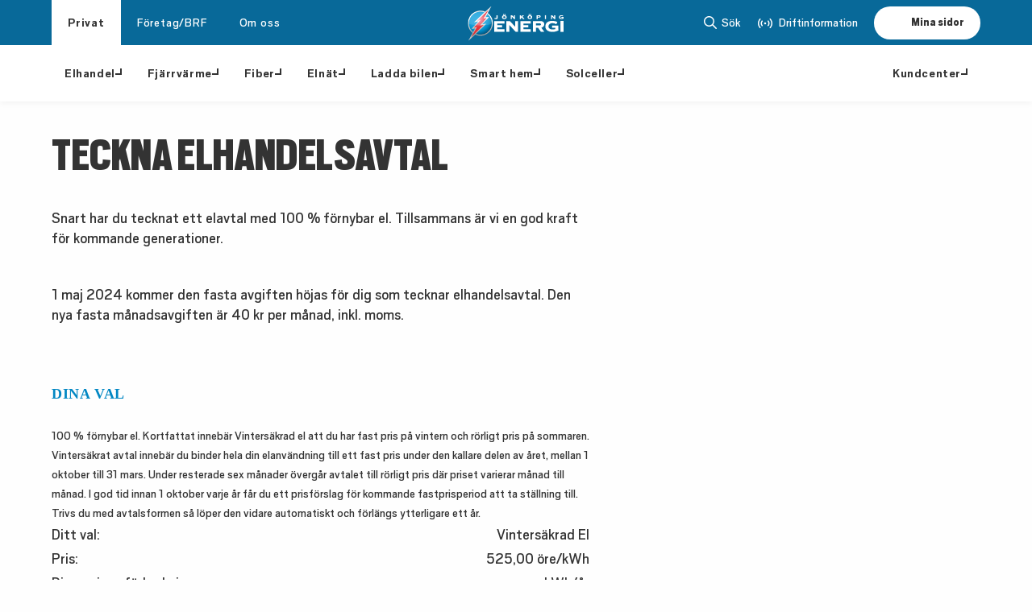

--- FILE ---
content_type: text/html; charset=utf-8
request_url: https://jonkopingenergi.se/checkout/privat/elhandel?product=1031&price=525%2C00+%C3%B6re%2FkWh
body_size: 13565
content:
<!DOCTYPE html>
<html lang="sv">
<head>
    
<meta charset="utf-8" />
<meta name="viewport" content="width=device-width, initial-scale=1.0" />
<title>Elhandel  | J&#xF6;nk&#xF6;ping Energi</title>
<link rel="stylesheet" type="text/css" href="/ui/css/site.min.css?v=15&amp;v=1bW2grdY4pP8yR0Terjfj_IFlAsSLyx63n0FbqjPTjQ" />
    <link rel="apple-touch-icon" href="/storage/C2613464652D0A1FACD9C26D82F944629B22776A9ADF3DA507A13D43622A74E6/937d273bcf75411b8f91f6e4d72e162a/16-16-1-png.Png/media/a28ad2e23e6b4e20a65466d63ef7ba7b/jeab-transparent-icon.png" type="" />
    <link rel="icon" href="/storage/C2613464652D0A1FACD9C26D82F944629B22776A9ADF3DA507A13D43622A74E6/937d273bcf75411b8f91f6e4d72e162a/16-16-1-png.Png/media/a28ad2e23e6b4e20a65466d63ef7ba7b/jeab-transparent-icon.png" type="image/png" />
    <link rel="icon" href="/storage/C2613464652D0A1FACD9C26D82F944629B22776A9ADF3DA507A13D43622A74E6/937d273bcf75411b8f91f6e4d72e162a/16-16-1-png.Png/media/a28ad2e23e6b4e20a65466d63ef7ba7b/jeab-transparent-icon.png" type="image/png" />
    <link rel="icon" href="/storage/C2613464652D0A1FACD9C26D82F944629B22776A9ADF3DA507A13D43622A74E6/937d273bcf75411b8f91f6e4d72e162a/16-16-1-png.Png/media/a28ad2e23e6b4e20a65466d63ef7ba7b/jeab-transparent-icon.png" type="image/png" />
    <link rel="icon" href="/storage/C2613464652D0A1FACD9C26D82F944629B22776A9ADF3DA507A13D43622A74E6/937d273bcf75411b8f91f6e4d72e162a/16-16-1-png.Png/media/a28ad2e23e6b4e20a65466d63ef7ba7b/jeab-transparent-icon.png" type="image/png" />
    <link rel="shortcut icon" href="/storage/07032531B62379BB15C3DEF156510EC9CB052D8C92D67071EBC0B43732CAD5CE/937d273bcf75411b8f91f6e4d72e162a/16-16-1-png.Icon/media/a28ad2e23e6b4e20a65466d63ef7ba7b/jeab-transparent-icon.ico" type="" />

    <link rel="canonical" href="https://jonkopingenergi.se/checkout/privat/elhandel" />

    <meta name="robots" content="noindex,nofollow" />
    <meta name="generator" content="Litium" />

    <meta property="og:title" content="Elhandel" />
    <meta property="og:type" content="website" />
        <meta property="og:image" content="https://jonkopingenergi.se/storage/6CE84EF3D4382720D07B5204AFD00BDEEA1CC668995B2E86D75973AF2E28EA56/d54054fe1ceb400d93460d0436d08623/svg/media/d0b92a3ef6ac47ee94367d1d1ea4b3a8/JKPG%20energi%20speglad%20neg.svg" />
            <meta property="og:image:secure_url" content="https://jonkopingenergi.se/storage/6CE84EF3D4382720D07B5204AFD00BDEEA1CC668995B2E86D75973AF2E28EA56/d54054fe1ceb400d93460d0436d08623/svg/media/d0b92a3ef6ac47ee94367d1d1ea4b3a8/JKPG%20energi%20speglad%20neg.svg" />
    <meta property="og:url" content="https://jonkopingenergi.se/checkout/privat/elhandel" />
    <meta property="og:description" content="" />
    <meta property="og:locale" content="sv_SE" />
    <meta property="og:site_name" content=" | J&#xF6;nk&#xF6;ping Energi" />


<script type="text/javascript" data-cmp-ab="1" src=https://cdn.consentmanager.net/delivery/autoblocking/34fb153c212a0.js data-cmp-host="d.delivery.consentmanager.net" data-cmp-cdn="cdn.consentmanager.net" data-cmp-codesrc="0" defer></script> 

<!-- Matomo Tag Manager --> 
<script defer> 
  var _mtm = window._mtm = window._mtm || []; 
  _mtm.push({'mtm.startTime': (new Date().getTime()), 'event': 'mtm.Start'}); 
  (function() { 
    var d=document, g=d.createElement('script'), s=d.getElementsByTagName('script')[0]; 
    g.async=true; g.src='https://cdn.matomo.cloud/jonkopingenergi.matomo.cloud/container_MXWIXSEt.js'; s.parentNode.insertBefore(g,s); 
  })(); 
</script> 
<!-- End Matomo Tag Manager --> 

<!-- Hotjar Tracking Code for https://www.jonkopingenergi.se -->
<script defer>
    (function(h,o,t,j,a,r){
        h.hj=h.hj||function(){(h.hj.q=h.hj.q||[]).push(arguments)};
        h._hjSettings={hjid:1048141,hjsv:6};
        a=o.getElementsByTagName('head')[0];
        r=o.createElement('script');r.async=1;
        r.src=t+h._hjSettings.hjid+j+h._hjSettings.hjsv;
        a.appendChild(r);
    })(window,document,'https://static.hotjar.com/c/hotjar-','.js?sv=');
</script>
<script src='https://functions.janjoo.se/informera-driftstorning/dist/app.js' defer></script><informera-lavin       data-token="E4gHNnYQK5WEma7bB0DGCcSvkiMkIGDwe3e4yr9BC5kh2iXEUh4X2exIjutesoYr"       data-feed="113"       data-status="active"       data-message-type="3,4"       data-bold-text="Viktig information!"       data-text="Just nu har vi störningar i vårt nät"       >       <noscript>         <div class="informera-no-script" style="margin: 15px; padding: 15px; border: 1px solid #bce8f1; border-radius: 10px; background-color: #d9edf7; color: #31708f;">           <p style="text-align: center; margin-top: 10px; font-family: sans-serif;">             JavaScript måste vara aktiverat i din webbläsare för att visa meddelanden från                <a href=https://www.lime-technologies.se/lime-crm/losningar/inform/ target="_blank" style="color: #245269;" >                 <b>Lime Inform</b>               </a>           </p>         </div>       </noscript>   </informera-lavin>  
<script src="https://jonkoping.simpliform.se/js/ce/latest" data-cmp-ab="2" defer></script>
    
    
<script type="text/javascript">
	window.localStorage.setItem('requestVerificationToken', 'CfDJ8L_wUoSZD9hJinPzutZ--wsh87y4GXPV9MWYFJ6O_fogUuxSDchsZMG55o74SZHNqal3stnCzuJ8DnwLeUOvHAX14QpMNnPjqk-OkROCPbeww0C8xmOZ9hnJi_mHHOmj4kR7cWxtgB037Q-DQmhMyRE');
	window.__litium = window.__litium || {};
	window.__litium.requestContext = {"channelSystemId":"6bfa99c7-d847-4a58-8f59-be77ca53ddeb","currentPageSystemId":"5b03f2fb-5dbf-4c54-acb6-abdfb790f867"};
	window.__litium.preloadState = window.__litium.preloadState || {};
	window.__litium.preloadState.cart = {"orderTotal":"0,00","quantity":"0","orderRows":[],"discountRows":[],"discount":"0,00","deliveryCost":"0,00","paymentCost":"0,00","grandTotal":"0,00","vat":"0,00","systemId":"00000000-0000-0000-0000-000000000000"};
	window.__litium.preloadState.navigation = {"leftLinks":[{"name":"Elhandel","url":"elhandel","hidePageInMegaMenu":false,"dontLinkPageInBreadcrumb":false,"disabled":false,"isSelected":false,"additionalLinks":[],"links":[{"name":"Elhandel","url":"/privat/elhandel/elhandel","pageType":"Landing","editorialPageLinkText":"Allt om våra elhandelsavtal","hidePageInMegaMenu":false,"dontLinkPageInBreadcrumb":false,"disabled":false,"isSelected":false,"additionalLinks":[],"links":[{"name":"Fast pris 6 månader","url":"/privat/elhandel/elhandel/fast-pris-6-manader","pageType":"ProductPage","productIconCode":"fa-sharp fa-regular fa-circle-half-stroke","productTheme":"blue","hidePageInMegaMenu":false,"dontLinkPageInBreadcrumb":false,"disabled":false,"isSelected":false,"additionalLinks":[],"links":[],"megaMenuBlockTheme":"0"},{"name":"Fast pris 1 år","url":"/privat/elhandel/elhandel/fast-pris-1-ar","pageType":"ProductPage","productIconCode":"fa-sharp fa-light fa-circle","productTheme":"blue","hidePageInMegaMenu":false,"dontLinkPageInBreadcrumb":false,"disabled":false,"isSelected":false,"additionalLinks":[],"links":[],"megaMenuBlockTheme":"0"},{"name":"Mix 50/50 1 år","url":"/privat/elhandel/elhandel/mix-1-ar","pageType":"ProductPage","productIconCode":"fa-sharp fa-light fa-diagram-venn","productTheme":"blue","hidePageInMegaMenu":false,"dontLinkPageInBreadcrumb":false,"disabled":false,"isSelected":false,"additionalLinks":[],"links":[],"megaMenuBlockTheme":"0"},{"name":"Kvartspris","url":"/privat/elhandel/elhandel/kvartspris","pageType":"ProductPage","productIconCode":"fa-sharp fa-light fa-clock-rotate-left","productTheme":"blue","hidePageInMegaMenu":false,"dontLinkPageInBreadcrumb":false,"disabled":false,"isSelected":false,"additionalLinks":[],"links":[],"megaMenuBlockTheme":"0"},{"name":"Rörligt månadspris ","url":"/privat/elhandel/elhandel/rorligt-manadspris","pageType":"ProductPage","productIconCode":"fa-sharp fa-light fa-chart-simple","productTheme":"blue","hidePageInMegaMenu":false,"dontLinkPageInBreadcrumb":false,"disabled":false,"isSelected":false,"additionalLinks":[],"links":[],"megaMenuBlockTheme":"0"},{"name":"Så fungerar vår elproduktion","url":"/privat/elhandel/elhandel/var-elproduktion","pageType":"Landing","hidePageInMegaMenu":false,"dontLinkPageInBreadcrumb":false,"disabled":false,"isSelected":false,"additionalLinks":[],"links":[],"megaMenuBlockTheme":"0"},{"name":"Så beräknas elpriset","url":"/privat/elhandel/elhandel/sa-beraknas-elpriset","pageType":"Landing","hidePageInMegaMenu":false,"dontLinkPageInBreadcrumb":false,"disabled":false,"isSelected":false,"additionalLinks":[],"links":[],"megaMenuBlockTheme":"0"},{"name":"Elens ursprung","url":"/privat/elhandel/elhandel/elens-ursprung","pageType":"Landing","hidePageInMegaMenu":false,"dontLinkPageInBreadcrumb":false,"disabled":false,"isSelected":false,"additionalLinks":[],"links":[],"megaMenuBlockTheme":"0"},{"name":"Rättigheter och kundinformation","url":"/privat/elhandel/elhandel/konsumentratt","pageType":"Landing","hidePageInMegaMenu":false,"dontLinkPageInBreadcrumb":false,"disabled":false,"isSelected":false,"additionalLinks":[],"links":[],"megaMenuBlockTheme":"0"},{"name":"Avtalsvillkor elhandel","url":"/privat/elhandel/elhandel/avtalsvillkor","pageType":"Landing","pageRedirectPointer":"/avtalsvillkor","editorialPageLinkText":"Avtalsvillkor","hidePageInMegaMenu":false,"dontLinkPageInBreadcrumb":false,"disabled":false,"isSelected":false,"additionalLinks":[],"links":[],"megaMenuBlockTheme":"0"},{"name":"Anvisat avtal","url":"/privat/elhandel/elhandel/anvisat-avtal","pageType":"Landing","hidePageInMegaMenu":false,"dontLinkPageInBreadcrumb":false,"disabled":false,"isSelected":false,"additionalLinks":[],"links":[],"megaMenuBlockTheme":"0"}],"megaMenuBlockTheme":"blue","megaMenuBlockIcon":"fa-sharp fa-light fa-messages-question","megaMenuBlockHeading":"Hjälp att teckna elhandelsavtal?","megaMenuBlockText":"Vi ger gärna rådgivning. Skicka din fråga, så hör vi av oss.","megaMenuBlockLinkText":"Fyll i formulär","megaMenuBlockLink":"/privat/kundcenter/kundcenter"},{"name":"Vindkraft","url":"/privat/elhandel/vindkraft","pageType":"Landing","editorialPageLinkText":"Om vår vindförening","hidePageInMegaMenu":false,"dontLinkPageInBreadcrumb":false,"disabled":false,"isSelected":false,"additionalLinks":[],"links":[],"megaMenuBlockTheme":"0"}]},{"name":"Fjärrvärme","url":"fjarrvarme","hidePageInMegaMenu":false,"dontLinkPageInBreadcrumb":false,"disabled":false,"isSelected":false,"additionalLinks":[],"links":[{"name":"Fjärrvärme","url":"/privat/fjarrvarme/fjarrvarme","pageType":"Landing","editorialPageLinkText":"Allt om våra fjärrvärmelösningar","hidePageInMegaMenu":false,"dontLinkPageInBreadcrumb":false,"disabled":false,"isSelected":false,"additionalLinks":[],"links":[{"name":"Anslutning fjärrvärme privatperson","url":"/privat/fjarrvarme/fjarrvarme/anslutning","pageType":"ProductPage","productIconCode":"fa-sharp fa-light fa-fire","productTheme":"blue","hidePageInMegaMenu":false,"dontLinkPageInBreadcrumb":false,"disabled":false,"isSelected":false,"additionalLinks":[],"links":[],"megaMenuBlockTheme":"0"},{"name":"Utbytespaket","url":"/privat/fjarrvarme/fjarrvarme/utbytespaket","pageType":"ProductPage","productIconCode":"fa-sharp fa-light fa-house-fire","productTheme":"blue","hidePageInMegaMenu":false,"dontLinkPageInBreadcrumb":false,"disabled":false,"isSelected":false,"additionalLinks":[],"links":[],"megaMenuBlockTheme":"0"},{"name":"Prisdialogen","url":"/privat/fjarrvarme/fjarrvarme/prisdialogen","pageType":"Landing","hidePageInMegaMenu":false,"dontLinkPageInBreadcrumb":false,"disabled":false,"isSelected":false,"additionalLinks":[],"links":[],"megaMenuBlockTheme":"0"},{"name":"Priser fjärrvärme privatperson","url":"/privat/fjarrvarme/fjarrvarme/priser","pageType":"Landing","editorialPageLinkText":"Priser","hidePageInMegaMenu":false,"dontLinkPageInBreadcrumb":false,"disabled":false,"isSelected":false,"additionalLinks":[],"links":[],"megaMenuBlockTheme":"0"},{"name":"Installation och underhåll","url":"/privat/fjarrvarme/fjarrvarme/installation-underhall","pageType":"Landing","hidePageInMegaMenu":false,"dontLinkPageInBreadcrumb":false,"disabled":false,"isSelected":false,"additionalLinks":[],"links":[],"megaMenuBlockTheme":"0"},{"name":"Fjärrvärmelag och rättigheter","url":"/privat/fjarrvarme/fjarrvarme/fjarrvarmelag-rattigheter","pageType":"Landing","hidePageInMegaMenu":false,"dontLinkPageInBreadcrumb":false,"disabled":false,"isSelected":false,"additionalLinks":[],"links":[],"megaMenuBlockTheme":"0"},{"name":"Utbyggnad fjärrvärmenätet","url":"/privat/fjarrvarme/fjarrvarme/utbyggnad-fjarrvarmenatet","pageType":"Landing","hidePageInMegaMenu":false,"dontLinkPageInBreadcrumb":false,"disabled":false,"isSelected":false,"additionalLinks":[],"links":[],"megaMenuBlockTheme":"0"},{"name":"För dig som installatör","url":"/privat/fjarrvarme/fjarrvarme/for-dig-som-installator","pageType":"Landing","pageRedirectPointer":"/foretag/installator/for-installatorer/fjarrvarme","hidePageInMegaMenu":false,"dontLinkPageInBreadcrumb":false,"disabled":false,"isSelected":false,"additionalLinks":[],"links":[],"megaMenuBlockTheme":"0"},{"name":"Felanmälan fjärrvärme privatperson","url":"/privat/fjarrvarme/fjarrvarme/felanmalan","pageType":"Landing","editorialPageLinkText":"Felanmälan","hidePageInMegaMenu":false,"dontLinkPageInBreadcrumb":false,"disabled":false,"isSelected":false,"additionalLinks":[],"links":[],"megaMenuBlockTheme":"0"},{"name":"Avtalsvillkor fjärrvärme","url":"/privat/fjarrvarme/fjarrvarme/avtalsvillkor","pageType":"Landing","pageRedirectPointer":"/avtalsvillkor","hidePageInMegaMenu":false,"dontLinkPageInBreadcrumb":false,"disabled":false,"isSelected":false,"additionalLinks":[],"links":[],"megaMenuBlockTheme":"0"}],"megaMenuBlockTheme":"pink","megaMenuBlockIcon":"fa-sharp fa-light fa-messages","megaMenuBlockHeading":"Om Prisdialogen","megaMenuBlockText":"Vi arbetar med prissättning i enlighet med processen för Prisdialogen.","megaMenuBlockLinkText":"Mer om Prisdialogen","megaMenuBlockLink":"/privat/fjarrvarme/fjarrvarme/prisdialogen"}]},{"name":"Fiber","url":"fiber","hidePageInMegaMenu":false,"dontLinkPageInBreadcrumb":false,"disabled":false,"isSelected":false,"additionalLinks":[],"links":[{"name":"Jönköping Stadsnät Wetternet","url":"/privat/fiber/jonkoping-stadsnat-wetternet","pageType":"Landing","editorialPageLinkText":"Allt om fiber","hidePageInMegaMenu":false,"dontLinkPageInBreadcrumb":false,"disabled":false,"isSelected":false,"additionalLinks":[],"links":[{"name":"Anslutning fiber tätort","url":"/privat/fiber/jonkoping-stadsnat-wetternet/anslutning-tatort","pageType":"ProductPage","productIconCode":"fa-sharp fa-light fa-house-signal","productTheme":"blue","hidePageInMegaMenu":false,"dontLinkPageInBreadcrumb":false,"disabled":false,"isSelected":false,"additionalLinks":[],"links":[],"megaMenuBlockTheme":"0"},{"name":"Anslutning fiber landsbygd","url":"/privat/fiber/jonkoping-stadsnat-wetternet/anslutning-landsbygd","pageType":"ProductPage","productIconCode":"fa-sharp fa-light fa-wifi","productTheme":"blue","hidePageInMegaMenu":false,"dontLinkPageInBreadcrumb":false,"disabled":false,"isSelected":false,"additionalLinks":[],"links":[],"megaMenuBlockTheme":"0"},{"name":"Avtalsvillkor fiber","url":"/privat/fiber/jonkoping-stadsnat-wetternet/avtalsvillkor","pageType":"Landing","pageRedirectPointer":"/avtalsvillkor","editorialPageLinkText":"Avtalsvillkor","hidePageInMegaMenu":false,"dontLinkPageInBreadcrumb":false,"disabled":false,"isSelected":false,"additionalLinks":[],"links":[],"megaMenuBlockTheme":"0"}],"megaMenuBlockTheme":"pink","megaMenuBlockImage":"/storage/85E5E3BBE06CB1576C1D0815D590DB59C7C6A80D758D75A78CAE85000EC08D2B/ee4f0c3f720845f59c3f4456cc8ee70d/png/media/7ef59fa05237430fa607d438d4748284/fiber-kampanj-9996.png","megaMenuBlockLinkText":"Lägre pris på fiber i tätort"}]},{"name":"Elnät","url":"elnat","hidePageInMegaMenu":false,"dontLinkPageInBreadcrumb":false,"disabled":false,"isSelected":false,"additionalLinks":[],"links":[{"name":"Elnät","url":"/privat/elnat/elnat","pageType":"Landing","editorialPageLinkText":"Så fungerar elnätet","hidePageInMegaMenu":false,"dontLinkPageInBreadcrumb":false,"disabled":false,"isSelected":false,"additionalLinks":[],"links":[{"name":"Teckna elnätsavtal","url":"/privat/elnat/elnat/teckna-elnatsavtal","pageType":"ProductPage","productIconCode":"fa-sharp fa-light fa-plug","productTheme":"blue","hidePageInMegaMenu":false,"dontLinkPageInBreadcrumb":false,"disabled":false,"isSelected":false,"additionalLinks":[],"links":[],"megaMenuBlockTheme":"0"},{"name":"Prisförfrågan elanslutning","url":"/privat/elnat/elnat/prisforfragan-anslutning","pageType":"ProductPage","productIconCode":"fa-sharp fa-light fa-plug-circle-plus","productTheme":"blue","hidePageInMegaMenu":false,"dontLinkPageInBreadcrumb":false,"disabled":false,"isSelected":false,"additionalLinks":[],"links":[],"megaMenuBlockTheme":"0"},{"name":"Tillfällig elanslutning","url":"/privat/elnat/elnat/tillfallig-anslutning","pageType":"ProductPage","productIconCode":"fa-sharp fa-light fa-pedestal","productTheme":"blue","hidePageInMegaMenu":false,"dontLinkPageInBreadcrumb":false,"disabled":false,"isSelected":false,"additionalLinks":[],"links":[],"megaMenuBlockTheme":"0"},{"name":"Ledningsvisning","url":"/privat/elnat/elnat/ledningsvisning","pageType":"ProductPage","productIconCode":"fa-sharp fa-light fa-person-digging","productTheme":"blue","hidePageInMegaMenu":false,"dontLinkPageInBreadcrumb":false,"disabled":false,"isSelected":false,"additionalLinks":[],"links":[],"megaMenuBlockTheme":"0"},{"name":"Aktivera HAN-port privat","url":"/privat/elnat/elnat/aktivering-han-port","pageType":"ProductPage","productIconCode":"fa-sharp fa-light fa-chart-simple","productTheme":"blue","hidePageInMegaMenu":false,"dontLinkPageInBreadcrumb":false,"disabled":false,"isSelected":false,"additionalLinks":[],"links":[],"megaMenuBlockTheme":"0"},{"name":"Trädbevakning","url":"/privat/elnat/elnat/tradbevakning","pageType":"ProductPage","productIconCode":"fa-sharp fa-light fa-tree","productTheme":"blue","hidePageInMegaMenu":false,"dontLinkPageInBreadcrumb":false,"disabled":false,"isSelected":false,"additionalLinks":[],"links":[],"megaMenuBlockTheme":"0"},{"name":"Permanent frånkoppling","url":"/privat/elnat/elnat/permanent-frankoppling","pageType":"ProductPage","productIconCode":"fa-sharp fa-light fa-bolt-slash","productTheme":"blue","hidePageInMegaMenu":false,"dontLinkPageInBreadcrumb":false,"disabled":false,"isSelected":false,"additionalLinks":[],"links":[],"megaMenuBlockTheme":"0"},{"name":"Din elanläggning","url":"/privat/elnat/elnat/din-elanlaggning","pageType":"Landing","hidePageInMegaMenu":false,"dontLinkPageInBreadcrumb":false,"disabled":false,"isSelected":false,"additionalLinks":[],"links":[],"megaMenuBlockTheme":"0"},{"name":"Priser el privatperson","url":"/privat/elnat/elnat/priser","pageType":"Landing","hidePageInMegaMenu":false,"dontLinkPageInBreadcrumb":false,"disabled":false,"isSelected":false,"additionalLinks":[],"links":[],"megaMenuBlockTheme":"0"},{"name":"Avtalsvillkor elnät","url":"/privat/elnat/elnat/avtalsvillkor","pageType":"Landing","pageRedirectPointer":"/avtalsvillkor","editorialPageLinkText":"Avtalsvillkor","hidePageInMegaMenu":false,"dontLinkPageInBreadcrumb":false,"disabled":false,"isSelected":false,"additionalLinks":[],"links":[],"megaMenuBlockTheme":"0"},{"name":"Rättigheter, ersättning och skadeanmälan","url":"/privat/elnat/elnat/konsumentratt-ersattning-skadeanmalan","pageType":"Landing","hidePageInMegaMenu":false,"dontLinkPageInBreadcrumb":false,"disabled":false,"isSelected":false,"additionalLinks":[],"links":[],"megaMenuBlockTheme":"0"},{"name":"Produktionsabonnemang","url":"/privat/elnat/elnat/produktionsabonnemang","pageType":"Landing","hidePageInMegaMenu":false,"dontLinkPageInBreadcrumb":false,"disabled":false,"isSelected":false,"additionalLinks":[],"links":[],"megaMenuBlockTheme":"0"},{"name":"Utbyggnad elnät","url":"/privat/elnat/elnat/utbyggnad-elnat","pageType":"Landing","hidePageInMegaMenu":false,"dontLinkPageInBreadcrumb":false,"disabled":false,"isSelected":false,"additionalLinks":[],"links":[],"megaMenuBlockTheme":"0"},{"name":"Felanmälan elnät privatperson","url":"/privat/elnat/elnat/felanmalan_elnat","pageType":"Landing","pageRedirectPointer":"/privat/kundcenter/kundcenter/felanmalan","editorialPageLinkText":"Felanmälan","hidePageInMegaMenu":false,"dontLinkPageInBreadcrumb":false,"disabled":false,"isSelected":false,"additionalLinks":[],"links":[],"megaMenuBlockTheme":"0"},{"name":"Gatubelysning","url":"/privat/elnat/elnat/gatubelysning","pageType":"Landing","hidePageInMegaMenu":false,"dontLinkPageInBreadcrumb":false,"disabled":false,"isSelected":false,"additionalLinks":[],"links":[],"megaMenuBlockTheme":"0"},{"name":"Energidelning ","url":"/privat/elnat/elnat/energidelning","pageType":"Landing","hidePageInMegaMenu":false,"dontLinkPageInBreadcrumb":false,"disabled":false,"isSelected":false,"additionalLinks":[],"links":[],"megaMenuBlockTheme":"0"},{"name":"Mätvärden","url":"/privat/elnat/elnat/matvarden","pageType":"Landing","hidePageInMegaMenu":false,"dontLinkPageInBreadcrumb":false,"disabled":false,"isSelected":false,"additionalLinks":[],"links":[],"megaMenuBlockTheme":"0"}],"megaMenuBlockTheme":"blue","megaMenuBlockImage":"/storage/E2EFC84AC888500ADBA182BBB841AE01E26FAE3596DD6BECB967FADC8C2A4D08/705adffa1d694f848189f74c34fac810/jpg/media/ef58432256f24038976b94516ebb9f0b/elmontor-elskap-jonkoping.jpg","megaMenuBlockIcon":"fa-sharp fa-light fa-plug","megaMenuBlockLinkText":"Så fungerar höglastperioden för effekttariff","megaMenuBlockLink":"/privat/elnat/effekttariff"},{"name":"Effekttariff","url":"/privat/elnat/effekttariff","pageType":"Landing","editorialPageLinkText":"Det här är effekttariff","hidePageInMegaMenu":false,"dontLinkPageInBreadcrumb":false,"disabled":false,"isSelected":false,"additionalLinks":[],"links":[{"name":"Så fungerar prismodellen","url":"/privat/elnat/effekttariff/sa-fungerar-prismodellen","pageType":"Landing","hidePageInMegaMenu":false,"dontLinkPageInBreadcrumb":false,"disabled":false,"isSelected":false,"additionalLinks":[],"links":[],"megaMenuBlockTheme":"0"},{"name":"Priser effekttariff","url":"/privat/elnat/effekttariff/priser","pageType":"Landing","pageRedirectPointer":"/privat/elnat/elnat/priser","hidePageInMegaMenu":false,"dontLinkPageInBreadcrumb":false,"disabled":false,"isSelected":false,"additionalLinks":[],"links":[],"megaMenuBlockTheme":"0"},{"name":"Så kan du påverka din elnätskostnad","url":"/privat/elnat/effekttariff/sa-kan-du-paverka-din-elnatskostnad","pageType":"Landing","hidePageInMegaMenu":false,"dontLinkPageInBreadcrumb":false,"disabled":false,"isSelected":false,"additionalLinks":[],"links":[],"megaMenuBlockTheme":"0"},{"name":"Begrepp att ha koll på","url":"/privat/elnat/effekttariff/begrepp-att-ha-koll-pa","pageType":"Landing","hidePageInMegaMenu":false,"dontLinkPageInBreadcrumb":false,"disabled":false,"isSelected":false,"additionalLinks":[],"links":[],"megaMenuBlockTheme":"0"}],"megaMenuBlockTheme":"0"}]},{"name":"Ladda bilen","url":"ladda-bilen","hidePageInMegaMenu":false,"dontLinkPageInBreadcrumb":false,"disabled":false,"isSelected":false,"additionalLinks":[],"links":[{"name":"Ladda elbilen","url":"/privat/ladda-bilen/ladda-elbilen","pageType":"Landing","editorialPageLinkText":"Allt om elbilsladdning","hidePageInMegaMenu":false,"dontLinkPageInBreadcrumb":false,"disabled":false,"isSelected":false,"additionalLinks":[],"links":[],"megaMenuBlockTheme":"blue","megaMenuBlockImage":"/storage/FD60CF432832E7A8125104F8F1975D9674D89A44DFB63426213E56A96428C8C4/5fafd800a3574680b93943703e52e175/png/media/d70d0fcedab94e3ea9bd2fcc229a36e6/smart-laddning-appen.png","megaMenuBlockHeading":"Smart laddning","megaMenuBlockText":"Med tjänsten, Smart Laddning, behöver du som privatkund aldrig oroa dig för höga kostnader för att ladda bilen. Lägg till din bil eller laddbox i vår app och aktivera sedan tjänsten. ","megaMenuBlockLinkText":"Optimera din laddning med Smart laddning","megaMenuBlockLink":"/privat/smart-hem/det-energismarta-hemmet/smart-laddning"}]},{"name":"Smart hem","url":"smart-hem","hidePageInMegaMenu":false,"dontLinkPageInBreadcrumb":false,"disabled":false,"isSelected":false,"additionalLinks":[],"links":[{"name":"Det energismarta hemmet","url":"/privat/smart-hem/det-energismarta-hemmet","pageType":"Landing","editorialPageLinkText":"Så får du ett energismart hem","hidePageInMegaMenu":false,"dontLinkPageInBreadcrumb":false,"disabled":false,"isSelected":false,"additionalLinks":[],"links":[{"name":"Smart laddning","url":"/privat/smart-hem/det-energismarta-hemmet/smart-laddning","pageType":"ProductPage","productIconCode":"fa-sharp fa-light fa-mobile-signal-out","productTheme":"blue","hidePageInMegaMenu":false,"dontLinkPageInBreadcrumb":false,"disabled":false,"isSelected":false,"additionalLinks":[],"links":[],"megaMenuBlockTheme":"0"},{"name":"Realtidsmätare","url":"/privat/smart-hem/det-energismarta-hemmet/realtidsmatare","pageType":"ProductPage","productIconCode":"fa-sharp fa-light fa-house-signal","productTheme":"blue","hidePageInMegaMenu":false,"dontLinkPageInBreadcrumb":false,"disabled":false,"isSelected":false,"additionalLinks":[],"links":[{"name":"Pejla onboarding","url":"/privat/smart-hem/det-energismarta-hemmet/realtidsmatare/pejla-onboarding","pageType":"Landing","hidePageInMegaMenu":false,"dontLinkPageInBreadcrumb":false,"disabled":false,"isSelected":false,"additionalLinks":[],"links":[],"megaMenuBlockTheme":"0"}],"megaMenuBlockTheme":"0"},{"name":"Virtuellt kraftverk","url":"/privat/smart-hem/det-energismarta-hemmet/virtuellt-kraftverk","pageType":"Landing","hidePageInMegaMenu":false,"dontLinkPageInBreadcrumb":false,"disabled":false,"isSelected":false,"additionalLinks":[],"links":[],"megaMenuBlockTheme":"0"}],"megaMenuBlockTheme":"blue","megaMenuBlockImage":"/storage/075A228D51044EBAEB9EEF3FD4DCB7D3E93229B28F0922B5A61C1A3B6A1C2A1B/51ab15a0b12642b8b62b1df320b63849/jpg/media/e897b10aaad34c2493ae85f975a431fa/kvinna-vid-elbil-utsikt-jonkoping.jpg","megaMenuBlockLinkText":"Läs vår färdplan 2045","megaMenuBlockLink":"/om-oss/organisation/fardplan-2045"}]},{"name":"Solceller","url":"solceller","hidePageInMegaMenu":false,"dontLinkPageInBreadcrumb":false,"disabled":false,"isSelected":false,"additionalLinks":[],"links":[{"name":"Solceller till din villa","url":"/privat/solceller/solceller-till-din-villa","pageType":"Landing","editorialPageLinkText":"Allt om solceller","hidePageInMegaMenu":false,"dontLinkPageInBreadcrumb":false,"disabled":false,"isSelected":false,"additionalLinks":[],"links":[{"name":"Solpaneler","url":"/privat/solceller/solceller-till-din-villa/solpaneler","pageType":"ProductPage","productIconCode":"fa-sharp fa-light fa-solar-panel","productTheme":"blue","hidePageInMegaMenu":false,"dontLinkPageInBreadcrumb":false,"disabled":false,"isSelected":false,"additionalLinks":[],"links":[],"megaMenuBlockTheme":"blue"},{"name":"Mikroproduktion rörligt kvartspris","url":"/privat/solceller/solceller-till-din-villa/mikroproduktion-rorligt-kvartspris","pageType":"ProductPage","productIconCode":"fa-sharp fa-light fa-sun-bright","productTheme":"blue","hidePageInMegaMenu":false,"dontLinkPageInBreadcrumb":false,"disabled":false,"isSelected":false,"additionalLinks":[],"links":[],"megaMenuBlockTheme":"0"},{"name":"Anslut solcellsanläggning","url":"/privat/solceller/solceller-till-din-villa/anslut-solcellsanlaggning","pageType":"Landing","hidePageInMegaMenu":false,"dontLinkPageInBreadcrumb":false,"disabled":false,"isSelected":false,"additionalLinks":[],"links":[],"megaMenuBlockTheme":"0"},{"name":"Kontonummer för mikroproduktion","url":"/privat/solceller/solceller-till-din-villa/kontonummer-for-mikroproduktion","pageType":"Landing","pageRedirectPointer":"/privat/kundcenter/kundcenter/anmal-eller-andra-kontonummer","hidePageInMegaMenu":false,"dontLinkPageInBreadcrumb":false,"disabled":false,"isSelected":false,"additionalLinks":[],"links":[],"megaMenuBlockTheme":"0"},{"name":"Felanmälan solceller privatperson","url":"/privat/solceller/solceller-till-din-villa/felanmalan","pageType":"Landing","editorialPageLinkText":"Felanmälan","hidePageInMegaMenu":false,"dontLinkPageInBreadcrumb":false,"disabled":false,"isSelected":false,"additionalLinks":[],"links":[],"megaMenuBlockTheme":"0"}],"megaMenuBlockTheme":"0","megaMenuBlockImage":"/storage/6B16AAF0726E9DAA242E3D402E49DAA909E5F8777B93E57A983558170ACFD955/150243048e534659b972b5f6cbd00e67/jpg/media/df43a82de19e4094aec99be4eae77f05/solceller-hus.jpg","megaMenuBlockLinkText":"Så får du ett energismart hem","megaMenuBlockLink":"/privat/smart-hem/det-energismarta-hemmet"}]}],"rightLinks":[{"name":"Kundcenter","url":"kundcenter","hidePageInMegaMenu":false,"dontLinkPageInBreadcrumb":false,"disabled":false,"isSelected":false,"additionalLinks":[],"links":[{"name":"Kontakta oss","url":"/privat/kundcenter/kundcenter","pageType":"Landing","hidePageInMegaMenu":false,"dontLinkPageInBreadcrumb":false,"disabled":false,"isSelected":false,"additionalLinks":[],"links":[{"name":"Mina sidor","url":"/privat/kundcenter/kundcenter/ladda-ner-app","pageType":"Landing","pageRedirectPointer":"/mina-sidor","editorialPageLinkText":"Mina sidor och appen","hidePageInMegaMenu":false,"dontLinkPageInBreadcrumb":false,"disabled":false,"isSelected":false,"additionalLinks":[],"links":[],"megaMenuBlockTheme":"0"},{"name":"Gör flyttanmälan","url":"/privat/kundcenter/kundcenter/flytta","pageType":"Landing","hidePageInMegaMenu":false,"dontLinkPageInBreadcrumb":false,"disabled":false,"isSelected":false,"additionalLinks":[],"links":[{"name":"Bekräftelse flyttanmälan","url":"/privat/kundcenter/kundcenter/flytta/bekraftelse-flyttanmalan","pageType":"Landing","hidePageInMegaMenu":false,"dontLinkPageInBreadcrumb":false,"disabled":false,"isSelected":false,"additionalLinks":[],"links":[],"megaMenuBlockTheme":"0"}],"megaMenuBlockTheme":"0"},{"name":"Din faktura","url":"/privat/kundcenter/kundcenter/din-faktura","pageType":"Landing","hidePageInMegaMenu":false,"dontLinkPageInBreadcrumb":false,"disabled":false,"isSelected":false,"additionalLinks":[],"links":[],"megaMenuBlockTheme":"0"},{"name":"Driftinformation","url":"/privat/kundcenter/kundcenter/driftinformation","pageType":"Landing","pageRedirectPointer":"/driftinformation","hidePageInMegaMenu":false,"dontLinkPageInBreadcrumb":false,"disabled":false,"isSelected":false,"additionalLinks":[],"links":[],"megaMenuBlockTheme":"0"},{"name":"Felanmälan alla tjänster","url":"/privat/kundcenter/kundcenter/felanmalan","pageType":"Landing","editorialPageLinkText":"Felanmälan","hidePageInMegaMenu":false,"dontLinkPageInBreadcrumb":false,"disabled":false,"isSelected":false,"additionalLinks":[],"links":[],"megaMenuBlockTheme":"0"},{"name":"Reklamation privat","url":"/privat/kundcenter/kundcenter/reklamation","pageType":"Landing","hidePageInMegaMenu":false,"dontLinkPageInBreadcrumb":false,"disabled":false,"isSelected":false,"additionalLinks":[],"links":[],"megaMenuBlockTheme":"0"},{"name":"Ange eller ändra kontonummer","url":"/privat/kundcenter/kundcenter/anmal-eller-andra-kontonummer","pageType":"Landing","hidePageInMegaMenu":false,"dontLinkPageInBreadcrumb":false,"disabled":false,"isSelected":false,"additionalLinks":[],"links":[],"megaMenuBlockTheme":"0"},{"name":"Avtalsvillkor","url":"/privat/kundcenter/kundcenter/avtalsvillkor","pageType":"Landing","pageRedirectPointer":"/avtalsvillkor","hidePageInMegaMenu":false,"dontLinkPageInBreadcrumb":false,"disabled":false,"isSelected":false,"additionalLinks":[],"links":[],"megaMenuBlockTheme":"0"}],"megaMenuBlockTheme":"blue","megaMenuBlockIcon":"fa-sharp fa-light fa-messages","megaMenuBlockHeading":"Säg hej till kundcenter","megaMenuBlockText":"Med en svarstid i telefon på snitt en minut svarar vårt kundcenterteam på dina frågor över telefon eller mejl.","megaMenuBlockLinkText":"Se film om kundcenter","megaMenuBlockLink":"/om-oss/blixten/artiklar/artiklar/hejkundcenter"},{"name":"Guider","url":"/privat/kundcenter/guider","pageType":"Landing","hidePageInMegaMenu":false,"dontLinkPageInBreadcrumb":false,"disabled":false,"isSelected":false,"additionalLinks":[],"links":[{"name":"Så läser du din faktura","url":"/privat/kundcenter/guider/sa-laser-du-din-faktura","pageType":"Landing","hidePageInMegaMenu":false,"dontLinkPageInBreadcrumb":false,"disabled":false,"isSelected":false,"additionalLinks":[],"links":[],"megaMenuBlockTheme":"0"},{"name":"Det här är skillnaden på elnät och elhandel","url":"/privat/kundcenter/guider/guide-skillnaden-pa-elnat-och-elhandel","pageType":"Landing","hidePageInMegaMenu":false,"dontLinkPageInBreadcrumb":false,"disabled":false,"isSelected":false,"additionalLinks":[],"links":[],"megaMenuBlockTheme":"0"},{"name":"Tänk på det här när du ska flytta","url":"/privat/kundcenter/guider/tank-pa-det-har-nar-du-ska-flytta","pageType":"Landing","hidePageInMegaMenu":false,"dontLinkPageInBreadcrumb":false,"disabled":false,"isSelected":false,"additionalLinks":[],"links":[],"megaMenuBlockTheme":"0"},{"name":"Så kan du påverka din elkostnad","url":"/privat/kundcenter/guider/sa-kan-du-paverka-din-elkostnad","pageType":"Landing","hidePageInMegaMenu":false,"dontLinkPageInBreadcrumb":false,"disabled":false,"isSelected":false,"additionalLinks":[],"links":[],"megaMenuBlockTheme":"0"},{"name":"Så sparar du på elen","url":"/privat/kundcenter/guider/sa-sparar-du-pa-elen","pageType":"Landing","hidePageInMegaMenu":false,"dontLinkPageInBreadcrumb":false,"disabled":false,"isSelected":false,"additionalLinks":[],"links":[],"megaMenuBlockTheme":"0"},{"name":"Energismarta ordlistan","url":"/privat/kundcenter/guider/energismarta-ordlistan","pageType":"Landing","hidePageInMegaMenu":false,"dontLinkPageInBreadcrumb":false,"disabled":false,"isSelected":false,"additionalLinks":[],"links":[],"megaMenuBlockTheme":"0","megaMenuBlockText":"\n"}],"megaMenuBlockTheme":"blue","megaMenuBlockIcon":"fa-sharp fa-light fa-file-invoice","megaMenuBlockHeading":"Så läser du din faktura","megaMenuBlockText":"Vad består räkningen du får från oss av? Här finns en guide hur du läser din faktura.","megaMenuBlockLinkText":"Till guiden","megaMenuBlockLink":"/privat/kundcenter/guider/sa-laser-du-din-faktura"}]}],"driftPage":{"accessibleByUser":true,"href":"/driftinformation","text":"Driftinformation"}};
	window.__litium.preloadState.myPage = {"persons":{},"addresses":{},"orders":{"currentPage":1},"isBusinessCustomer":false,"hasApproverRole":false};

	window.__litium.constants = {
		role: {
			approver: "OrderApprover",
			buyer: "OrderPlacer",
		},
		countries: [{"text":"Sweden","value":"SE","selected":false}],
		checkoutMode: {
			privateCustomers: 2,
			companyCustomers: 4,
			both: 1
		},
	};
	window.__litium.quickSearchUrl = "/sokresultat";
	window.__litium.translation = {"mypage.person.email":"E-post","checkout.terms.acceptterms":"Jag har läst och accepterar","pricebox.fee.header":"Avgift","validation.phone":"Telefon","pricebox.choices.fee":"Avgift","checkout.customerinfo.personalnumberfirstpart":"Personnummer","mypage.person.phone":"Telefon","checkout.cart.header.price":"Pris","checkout.customerinfo.cellphone":"Telefon","checkout.cart.total":"Totalt","checkout.customerinfo.companyname":"Företagsnamn","pricebox.calc.comparelevel":" baserat på","checkout.cart.title":"Varukorg","mypage.person.role":"Roll","mypage.login.title":"Inloggningsuppgifter","mypage.address.subtitle":"Adresser","checkout.customerinfo.businesscustomer":"Företagskund?","mypage.person.addtitle":"Lägg till","mypage.person.edittitle":"Ändra","checkout.order.vat":"Moms","navigation.menu":"Meny","pricebox.select":"Välj","validation.required":"Obligatoriskt","checkout.customerinfo.personalnumbersecondpart":" ","mypage.address.add":"Lägg till","product.searchzip":"Sök på postnummer","general.select":"Välj","checkout.customerinfo.privatecustomer":"Privatkund","general.cancel":"Avbryt","checkout.usecampaigncode":"Använd","mypage.order.title":"Ordrar","mypage.person.subtitle":"Personer i företaget","checkout.customerinfo.title":"Kunduppgifter","general.save":"Spara","pricebox.choices.productname":"Ditt val","cookieconsent.readmore":"Läs mer","filter.showmore":"Visa mer","pricebox.yearsuffix":"kWh/år","pricebox.accordion.firstrowheader":"Baserat på elnätsområde","checkout.customerinfo.reference":"Referens","checkout.order.deliverycost":"Leveranskostnad","checkout.customerinfo.zipcode":"Postnummer","mypage.info.title":"Mina uppgifter","pricebox.sr_zipcodefound":"Vi kunde inte hitta information för ditt postnummer.","mypage.address.title":"Adresser","checkout.customerinfo.address":"Adress","pricebox.header":"Uppskattad månadskostnad baserad på:","checkout.order.discount":"Rabatt","facet.header.categories":"Kategorier","mypage.person.title":"Personer","checkout.order.total":"Totalt","search.yourfilter":"Dina filter","cookieconsent.text":"Vi använder cookies för att se till att vi ger dig den bästa upplevelsen på vår hemsida. Genom att besöka denna webbplats accepterar du användandet av cookies.","pricebox.choices.kwh":"Din angivna förbrukning","checkout.terms.acceptTermsOfCondition":"Jag har läst och accepterar","minicart.checkout":"Kassa","checkout.customerinfo.clicktologin":"Klicka för att logga in. ","checkout.payment.title":"Betalsätt","checkout.customerinfo.country.placeholder":"Välj ett land","mypage.person.lastname":"Efternamn","pricebox.compareprice.header":"Jämförpris","mypage.person.add":"Lägg till","pricebox.pricemonthsuffix":"kr/mån","product.selectvariant":"Jag önskar el från","mypage.address.country":"Land","checkout.customerinfo.city":"Land","pricebox.choices.header":"Dina val","tooltip.reordered":"Produkter är lagda i varukorgen.","navigation.close":"Stäng","facet.header.filter":"Filtrera","general.search":"Sök","zipmessage.pricechange":"Priset har ändrats, för mer information se \"Så räknade vi\"","mypage.address.edittitle":"Ändra","facet.header.sortCriteria":"Sortera","checkout.placeorder":"Bekräfta","pricebox.custominput":"Skriv in din beräknande årsförbrukning (kWh)","checkout.customerinfo.existingcustomer":"Redan kund? ","mypage.person.role.approver":"Ordergodkännare","checkout.cart.empty":"Din varukorg är tom","zipmessage.error":"Hittar inte postnumret, försök igen. Observera att vi just nu inte erbjuder fasta prisavtal till elområde 4. Vill du teckna rörligt pris kontakta vår kundservice.","checkout.order.title":"Din order","mypage.address.postnumber":"Postnummer","pricebox.vat.header":"Moms","pricebox.electricityprice.header":"Elpris (ex moms)","minicart.numberofproduct":"produkter","checkout.order.message":"Meddelande till kundtjänst","mypage.address.city":"Stad","checkout.customerinfo.country":"Land","checkout.cart.header.quantity":"Antal","pricebox.accordion.secondrowheader":"Så räknade vi","validation.unique":"Värdet är inte unikt","mypage.address.addtitle":"Lägg till","tooltip.addedtocart":"Produkten har lagts i varukorgen","checkout.title":"Kassa","validation.checkrequired":"Vänligen acceptera villkoren.","checkout.order.paymentcost":"Avgift","checkout.customerinfo.companyaddress.placeholder":"Välj en adress","mypage.person.role.buyer":"Orderläggare","filter.showless":"Visa mindre","zipmessage.notset":"Fyll i ditt postnummer för att gå vidare","checkout.customerinfo.phonenumber":"Telefon","checkout.order.grandTotal":"Totalt ink moms","enterzip.placeholder":"Ange ditt postnummer","checkout.cart.header.total":"Total","tooltip.approvedorder":"Godkänn order","minicart.total":"Totalt","checkout.customerinfo.email":"E-post","general.ok":"OK","checkout.customerinfo.firstname":"Förnamn","checkout.terms.link":"villkoren","mypage.address.address":"Adress","checkout.customerinfo.lastname":"Efternamn","validation.personalnumber":"Personnummer","validation.emailinused":"Denna e-post finns redan registrerad, försök med en annan.","pricebox.choices.price":"Pris","checkout.campaigncode":"Kampanjkod","checkout.customerinfo.personalnumber":"Personnummer","pricebox.calc.info":"Kostnad för elnät och elenergiskatt tillkommer och betalas till ditt elnätsföretag. Prisexempel gäller elområde 3 om inget annat postnummer anges.","validation.invalidusername":"Användarnamnet är inte giltigt","mypage.address.phonenumber":"Telefon","enterzip.header":"Postnummer","checkout.cart.compaignprice":"Kampanjpris","checkout.delivery.title":"Leveranssätt","validation.email":"E-posten är inte giltig","checkout.customerinfo.careof":"c/o","mypage.person.firstname":"Förnamn","checkout.customerinfo.signupandlogin":"Registrera dig och logga in","mypage.person.name":"Namn","pricebox.centssuffix":"öre/kWh","checkout.login.to.placeorder":"Logga in för att lägga order","pricebox.choices.kwhwithzip":"Elnätsområde baserat på postnummer","general.remove":"Ta bort","cookieconsent.accept":"Ok"};
</script>
</head>
<body>
    <a class="skip-menu" href="#main-content" tabindex="0">Hoppa &#xF6;ver menyn</a>
    
        

<header id="header" role="banner" class="header">
    <div class="header__row">

        <div class="header--main container">
            <div class="header-content">

                <div class="header-content__top-navigation">
                        <a href="/"
                           class="top-navigation-items selected">
                            Privat
                        </a>
                        <a href="/foretag"
                           class="top-navigation-items ">
                            F&#xF6;retag/BRF
                        </a>
                        <a href="/om-oss"
                           class="top-navigation-items ">
                            Om oss
                        </a>
                </div>
                  
                <div class="header-content__logo">
                    <a id="logo-desktop" href="/">
                        <img alt="J&#xF6;nk&#xF6;ping Energis symbol, med en r&#xF6;d blixt genom en bl&#xE5; cirkel." class="product-detail__image--alter" itemprop="image" src="/storage/6CE84EF3D4382720D07B5204AFD00BDEEA1CC668995B2E86D75973AF2E28EA56/d54054fe1ceb400d93460d0436d08623/svg/media/d0b92a3ef6ac47ee94367d1d1ea4b3a8/JKPG%20energi%20speglad%20neg.svg" />
                    </a>
                    <a id="logo-mobile" href="/">
                        <img alt="J&#xF6;nk&#xF6;ping Energis logotyp, bl&#xE5; cirkel och en r&#xF6;d blixtsymbol." class="product-detail__image--alter" itemprop="image" src="/storage/4ADF4D776CFAAE474EE71FB3F703705357101ED33D899157B7FF800F7A1953A2/3290885e67724f6fa64dd97a542725d8/svg/media/374a0fe00ad84221834f5c3dcba19eaa/JKPG%20energi%20speglad.svg" />
                    </a>
                </div>

                <div class="header-content__search">
                    <div id="quickSearch" class="quick-search"></div>
                </div>

                <div class="header-content__components">

                        <a class="drift-link" href="/driftinformation">
                            <div class="icon"></div>
                            <span>Driftinformation</span>
                        </a>
                        <a class="mypages-link" href="/mina-sidor">
                            <div class="icon"></div>
                            <span>Mina sidor</span>
                        </a>

                </div>

                <div class="header-content__navigation">
                    <nav role="navigation" class="navbar" id="navbar"></nav>
                </div>
            </div>
        </div>
        <div class="header--outer">
        </div>
    </div>
</header>
    <main id="main-content" class="main-content">
        
<style>
    .ProductSimpliFormImage {
        width: 150px;
        height: 100px;
    }
</style>

<div>
        <div class="simpliform container">

            <div>
                <h1 class="simpliform__heading">Teckna elhandelsavtal</h1>
                <p class="simpliform__lead">Snart har du tecknat ett elavtal med 100 % f&#xF6;rnybar el. Tillsammans &#xE4;r vi en god kraft f&#xF6;r kommande generationer.</p>
                <div class="simpliform__text"><p><b>1 maj 2024 kommer den fasta avgiften h&ouml;jas f&ouml;r dig som tecknar elhandelsavtal. Den nya fasta m&aring;nadsavgiften &auml;r 40 kr per m&aring;nad, inkl. moms.</b></p>
</div>
            </div>

            <input type="hidden" name="hdnProductName" id="hdnProductName" value="Vinters&#xE4;krad El" />
            <input type="hidden" name="hdnSimplyForm" id="hdnSimplyForm" value="rkNYNTyCT395zCikbvnZ" />
            <input type="hidden" name="hiddenareacode" id="hiddenareacode" />
            <input type="hidden" name="hiddenproductcost" id="hiddenproductcost" value="525,00 &#xF6;re/kWh" />
            <input type="hidden" name="hiddenproductmonthlycost" id="hiddenproductmonthlycost" value="40" />
            <input type="hidden" name="hiddenconsumption" id="hiddenconsumption" />
            <input type="hidden" name="hdnzipcode" id="hdnzipcode" />
            <input type="hidden" name="hdnvariantid" id="hdnvariantid" value="1031" />
            <input type="hidden" name="hdnexternalvariantid" id="hdnexternalvariantid" value="" />


            <div>
                <h1 class="simpliform__detail-heading">Dina val</h1>

                    <div class="simpliform__detail-text">100 % förnybar el. Kortfattat innebär Vintersäkrad el att du har fast pris på vintern och rörligt pris på sommaren. Vintersäkrat avtal innebär du binder hela din elanvändning till ett fast pris under den kallare delen av året, mellan 1 oktober till 31 mars. Under resterade sex månader övergår avtalet till rörligt pris där priset varierar månad till månad.  

I god tid innan 1 oktober varje år får du ett prisförslag för kommande fastprisperiod att ta ställning till. Trivs du med avtalsformen så löper den vidare automatiskt och förlängs ytterligare ett år.</div>


                <ul class="simpliform__detail-list">
                    <li>
                        <p>Ditt val:</p> <p>Vinters&#xE4;krad El</p>
                    </li>
                    <li>
                        <p>Pris:</p> <p>525,00 &#xF6;re/kWh</p>
                    </li>
                        <li>
                            <p>Din angivna f&#xF6;rbrukning:</p> <p> kWh/&#xE5;r</p>
                        </li>
                        <li>
                            <p>Eln&#xE4;tsomr&#xE5;de baserat p&#xE5; postnummer :</p> <p></p>
                        </li>
                        <li>
                            <p>Avgift:</p> <p>40</p>
                        </li>
                </ul>


            </div>

            <div>
                <div id="loadForm">


                </div>
            </div>
        </div>
</div>
<script src="//ajax.googleapis.com/ajax/libs/jquery/1.9.1/jquery.min.js"></script>
<script>
    setTimeout(function () {
        window.simpliform = window.simpliform || {};
        window.simpliform.initialValues = {
            hidden_product: $("#hdnProductName").val(),
            hidden_area_code: $("#hiddenareacode").val(),
            hidden_product_cost: $("#hiddenproductcost").val(),
            hidden_product_monthly_cost: $("#hiddenproductmonthlycost").val(),
            hidden_consumption: $("#hiddenconsumption").val(),
            hidden_zipcode: $("#hdnzipcode").val(),
            hidden_variant_id: $("#hdnvariantid").val(),
            external_hidden_variant_id: $("#hdnexternalvariantid").val()
        };
        var simplyId = $("#hdnSimplyForm").val();

        $("#loadForm").append("<simpli-form form-id=" + simplyId + "></simpli-form>");

    }, 1000);

</script>



        
    </main>
        <footer class="footer">
    <div class="row">
                <section class="columns small-10  medium-offset-0 medium-5 large-4 footer__section footer__section--list">
<h4>Kontakta kundcenter</h4>

<p><a href="mailto:kundservice@jonkopingenergi.se">kundservice@jonkopingenergi.se</a></p>

<p>Telefon:&nbsp;<a href="tel:036-10 82 20">036-10 82 20</a></p>

<p><a href="/privat/kundcenter/kundcenter">Skicka fr&aring;ga</a></p>

<h4><br />
Postadress</h4>

<p>J&ouml;nk&ouml;ping Energi.&nbsp;Box 5150,&nbsp;550 05 J&ouml;nk&ouml;ping</p>

<h4><br />
Bes&ouml;ksadress</h4>

<p>Kjellbergsgatan 3, 554 54 J&ouml;nk&ouml;ping</p>
                </section>
                <section class="columns small-10  medium-offset-0 medium-5 large-4 footer__section footer__section--list">
<h4>Hitta snabbt</h4>

<p><a href="/foretag/installator/for-installatorer">F&ouml;r installat&ouml;rer</a></p>

<p><a href="/avtalsvillkor">Avtalsvillkor</a></p>

<p><a href="/privat/elhandel/elhandel/konsumentratt">Konsumentr&auml;tt</a></p>

<p><a href="/om-oss/Kontakt/personuppgifter">Personuppgifter</a></p>

<p><a href="/om-oss/Kontakt/tillganglighet">Tillg&auml;nglighet</a></p>

<p><a href="/om-oss">Om J&ouml;nk&ouml;ping Energi</a></p>

<p><a href="https://jonkopingenergi.se/privat/kundcenter/kundcenter">Kontakta oss</a></p>
                </section>
            <section class="columns small-10  medium-offset-0 medium-12 large-3 footer__section  footer__section--sociallinks">                
                    <ul class="row">

                            <li class="columns medium-offset-0 small-4 medium-2 large-4">
                                <figure class="product-detail__image-container">
                                    <img alt="Sociala media" itemprop="image" src="/storage/84DF5CB91739E721A4FE138F42A3D159D18266CDE3C13F4B2E31748106B420C0/60d50fe9a0244021924b521012acf039/50-50-0-png.Png/media/5efd36d725f143bda9db57e18db175fa/ikon-nyheter.png" />
                                </figure>
                                <a href="https://jonkopingenergi.se/om-oss/nyheter/nyhetsrum#/">
                                    Nyheter
                                </a>
                            </li>
                            <li class="columns medium-offset-0 small-4 medium-2 large-4">
                                <figure class="product-detail__image-container">
                                    <img alt="Sociala media" itemprop="image" src="/storage/F17D095317A81B9F5E48ECB04254C079F32B8A0B03246FE598F2859514E8580B/896b7f5a3b0c431db9f4f5aada98f4a5/50-50-0-png.Png/media/b20f0931d9b748fba04d2fdcc77c7b65/ikon-nyhetsbrev.png" />
                                </figure>
                                <a href="https://jonkopingenergi.se/om-oss/blixten/artiklar">
                                    Blixten
                                </a>
                            </li>
                            <li class="columns medium-offset-0 small-4 medium-2 large-4">
                                <figure class="product-detail__image-container">
                                    <img alt="Sociala media" itemprop="image" src="/storage/D3D04EEF80A1AC8BB7BDB4D060EA06A8648FEBE0A8F72734F54E9F83576700F4/6ecfabdee9364d1ebd817ec3036b9193/50-50-0-png.Png/media/65be4f5feb7c40c38ed5dd1ff3fa416c/ikon-jobba-hos-oss.png" />
                                </figure>
                                <a href="https://jonkopingenergi.se/om-oss/jobb/jobba-hos-oss">
                                    Jobb
                                </a>
                            </li>
                            <li class="columns medium-offset-0 small-4 medium-2 large-4">
                                <figure class="product-detail__image-container">
                                    <img alt="En kvadratisk ikon med rundade h&#xF6;rn, med en stiliserad vit kamera centrerad mot en bl&#xE5; bakgrund." itemprop="image" src="/storage/B0E6E96D48D41ACA6D0746890EA45BD376460E706B6B3CED0EBD415F001FEFCB/b05fb0f888da4625829eeac0ac149170/50-50-0-png.Png/media/4bc8ea19f0a746edb13b428b301ca43c/ikon-semirund.insta.png" />
                                </figure>
                                <a href="https://instagram.com/jonkopingenergi">
                                    Instagram
                                </a>
                            </li>
                            <li class="columns medium-offset-0 small-4 medium-2 large-4">
                                <figure class="product-detail__image-container">
                                    <img alt="En kvadratisk ikon med rundade h&#xF6;rn, d&#xE4;r ett vitt &quot;f&quot; syns centrerat mot en bl&#xE5; bakgrund." itemprop="image" src="/storage/52034C6A50DF7018FF231866996B8F73ED943845F579AEF045821677BD923C2C/16fe96015b8143b8b3dc62f8aa3d016a/50-50-0-png.Png/media/4070a23679514877bef067355808c2e7/ikon-semirund-FB.png" />
                                </figure>
                                <a href="https://facebook.com/jonkopingenergi">
                                    Facebook
                                </a>
                            </li>
                            <li class="columns medium-offset-0 small-4 medium-2 large-4">
                                <figure class="product-detail__image-container">
                                    <img alt="En kvadratisk ikon med rundade h&#xF6;rn, d&#xE4;r ett vitt &quot;in&quot; syns centrerat mot en bl&#xE5; bakgrund." itemprop="image" src="/storage/9681CBF7A1F3EFE62F8B5359E560E322291D6DDF116E9B27AA48497CCAFC4F74/826b56e832114956b17928dd084dbf8a/50-50-0-png.Png/media/7e13d5b037394853a5ec9ead0824ea7c/ikon-semirund-linkedin.png" />
                                </figure>
                                <a href="https://se.linkedin.com/company/jonkoping-energi">
                                    Linkedin
                                </a>
                            </li>
                    </ul>

            </section>
    </div>
    <div class="row">
        <section class="columns small-12 medium-offset-0 medium-5 large-12 footer__section footer__section--logo" style="text-align: center">
            <figure class="product-detail__image-container">
                <img alt="J&#xF6;nk&#xF6;ping Energis symbol, med en r&#xF6;d blixt genom en bl&#xE5; cirkel." itemprop="image" src="/storage/6CE84EF3D4382720D07B5204AFD00BDEEA1CC668995B2E86D75973AF2E28EA56/d54054fe1ceb400d93460d0436d08623/svg/media/d0b92a3ef6ac47ee94367d1d1ea4b3a8/JKPG%20energi%20speglad%20neg.svg" />
            </figure>
            <span class="logo-text">En god kraft f&#xF6;r ett gott samh&#xE4;lle</span>
        </section>
    </div>
</footer>
    <div id="globalNotification"></div>
    
    
<script type="module" src="/ui/es6/app.57ff141b3c7a0d3337e7.js?v=DWWV2YqRNJb58M89rh0oTGTPqhfohNSl1PXmxyWyB1A"></script>
<script nomodule src="/ui/es5/app.d69c0f4a3140b8026954.js?v=41q_MHT_JHC2KafZVu-wGKZcHmiJVwr-Tdn7xOKrYQY"></script>


</body>
</html>


--- FILE ---
content_type: text/css
request_url: https://jonkopingenergi.se/ui/css/site.min.css?v=15&v=1bW2grdY4pP8yR0Terjfj_IFlAsSLyx63n0FbqjPTjQ
body_size: 99227
content:
.flatpickr-calendar{background:transparent;opacity:0;display:none;text-align:center;visibility:hidden;padding:0;-webkit-animation:none;animation:none;direction:ltr;border:0;font-size:14px;line-height:24px;border-radius:5px;position:absolute;width:307.875px;-webkit-box-sizing:border-box;box-sizing:border-box;-ms-touch-action:manipulation;touch-action:manipulation;background:#fff;-webkit-box-shadow:1px 0 0 #e6e6e6,-1px 0 0 #e6e6e6,0 1px 0 #e6e6e6,0 -1px 0 #e6e6e6,0 3px 13px rgba(0,0,0,.08);box-shadow:1px 0 0 #e6e6e6,-1px 0 0 #e6e6e6,0 1px 0 #e6e6e6,0 -1px 0 #e6e6e6,0 3px 13px rgba(0,0,0,.08)}.flatpickr-calendar.inline,.flatpickr-calendar.open{opacity:1;max-height:640px;visibility:visible}.flatpickr-calendar.open{display:inline-block;z-index:99999}.flatpickr-calendar.animate.open{-webkit-animation:fpFadeInDown .3s cubic-bezier(.23,1,.32,1);animation:fpFadeInDown .3s cubic-bezier(.23,1,.32,1)}.flatpickr-calendar.inline{display:block;position:relative;top:2px}.flatpickr-calendar.static{position:absolute;top:calc(100% + 2px)}.flatpickr-calendar.static.open{z-index:999;display:block}.flatpickr-calendar.multiMonth .flatpickr-days .dayContainer:nth-child(n+1) .flatpickr-day.inRange:nth-child(7n+7){-webkit-box-shadow:none!important;box-shadow:none!important}.flatpickr-calendar.multiMonth .flatpickr-days .dayContainer:nth-child(n+2) .flatpickr-day.inRange:nth-child(7n+1){-webkit-box-shadow:-2px 0 0 #e6e6e6,5px 0 0 #e6e6e6;box-shadow:-2px 0 0 #e6e6e6,5px 0 0 #e6e6e6}.flatpickr-calendar .hasTime .dayContainer,.flatpickr-calendar .hasWeeks .dayContainer{border-bottom:0;border-bottom-right-radius:0;border-bottom-left-radius:0}.flatpickr-calendar .hasWeeks .dayContainer{border-left:0}.flatpickr-calendar.hasTime .flatpickr-time{height:40px;border-top:1px solid #e6e6e6}.flatpickr-calendar.noCalendar.hasTime .flatpickr-time{height:auto}.flatpickr-calendar:after,.flatpickr-calendar:before{position:absolute;display:block;pointer-events:none;border:solid transparent;content:"";height:0;width:0;left:22px}.flatpickr-calendar.arrowRight:after,.flatpickr-calendar.arrowRight:before,.flatpickr-calendar.rightMost:after,.flatpickr-calendar.rightMost:before{left:auto;right:22px}.flatpickr-calendar.arrowCenter:after,.flatpickr-calendar.arrowCenter:before{left:50%;right:50%}.flatpickr-calendar:before{border-width:5px;margin:0 -5px}.flatpickr-calendar:after{border-width:4px;margin:0 -4px}.flatpickr-calendar.arrowTop:after,.flatpickr-calendar.arrowTop:before{bottom:100%}.flatpickr-calendar.arrowTop:before{border-bottom-color:#e6e6e6}.flatpickr-calendar.arrowTop:after{border-bottom-color:#fff}.flatpickr-calendar.arrowBottom:after,.flatpickr-calendar.arrowBottom:before{top:100%}.flatpickr-calendar.arrowBottom:before{border-top-color:#e6e6e6}.flatpickr-calendar.arrowBottom:after{border-top-color:#fff}.flatpickr-calendar:focus{outline:0}.flatpickr-wrapper{position:relative;display:inline-block}.flatpickr-months{display:-webkit-box;display:-webkit-flex;display:-ms-flexbox;display:flex}.flatpickr-months .flatpickr-month{background:transparent;line-height:1;text-align:center;position:relative;overflow:hidden;-webkit-box-flex:1;-webkit-flex:1;-ms-flex:1;flex:1}.flatpickr-months .flatpickr-month,.flatpickr-months .flatpickr-next-month,.flatpickr-months .flatpickr-prev-month{color:rgba(0,0,0,.9);fill:rgba(0,0,0,.9);height:34px;-webkit-user-select:none;-moz-user-select:none;-ms-user-select:none;user-select:none}.flatpickr-months .flatpickr-next-month,.flatpickr-months .flatpickr-prev-month{text-decoration:none;cursor:pointer;position:absolute;top:0;padding:10px;z-index:3}.flatpickr-months .flatpickr-next-month.flatpickr-disabled,.flatpickr-months .flatpickr-prev-month.flatpickr-disabled{display:none}.flatpickr-months .flatpickr-next-month i,.flatpickr-months .flatpickr-prev-month i{position:relative}.flatpickr-months .flatpickr-next-month.flatpickr-prev-month,.flatpickr-months .flatpickr-prev-month.flatpickr-prev-month{left:0}.flatpickr-months .flatpickr-next-month.flatpickr-next-month,.flatpickr-months .flatpickr-prev-month.flatpickr-next-month{right:0}.flatpickr-months .flatpickr-next-month:hover,.flatpickr-months .flatpickr-prev-month:hover{color:#959ea9}.flatpickr-months .flatpickr-next-month:hover svg,.flatpickr-months .flatpickr-prev-month:hover svg{fill:#f64747}.flatpickr-months .flatpickr-next-month svg,.flatpickr-months .flatpickr-prev-month svg{width:14px;height:14px}.flatpickr-months .flatpickr-next-month svg path,.flatpickr-months .flatpickr-prev-month svg path{-webkit-transition:fill .1s;transition:fill .1s;fill:inherit}.numInputWrapper{position:relative;height:auto}.numInputWrapper input,.numInputWrapper span{display:inline-block}.numInputWrapper input{width:100%}.numInputWrapper input::-ms-clear{display:none}.numInputWrapper input::-webkit-inner-spin-button,.numInputWrapper input::-webkit-outer-spin-button{margin:0;-webkit-appearance:none}.numInputWrapper span{position:absolute;right:0;width:14px;padding:0 4px 0 2px;height:50%;line-height:50%;opacity:0;cursor:pointer;border:1px solid rgba(57,57,57,.15);-webkit-box-sizing:border-box;box-sizing:border-box}.numInputWrapper span:hover{background:rgba(0,0,0,.1)}.numInputWrapper span:active{background:rgba(0,0,0,.2)}.numInputWrapper span:after{display:block;content:"";position:absolute}.numInputWrapper span.arrowUp{top:0;border-bottom:0}.numInputWrapper span.arrowUp:after{border-left:4px solid transparent;border-right:4px solid transparent;border-bottom:4px solid rgba(57,57,57,.6);top:26%}.numInputWrapper span.arrowDown{top:50%}.numInputWrapper span.arrowDown:after{border-left:4px solid transparent;border-right:4px solid transparent;border-top:4px solid rgba(57,57,57,.6);top:40%}.numInputWrapper span svg{width:inherit;height:auto}.numInputWrapper span svg path{fill:rgba(0,0,0,.5)}.numInputWrapper:hover{background:rgba(0,0,0,.05)}.numInputWrapper:hover span{opacity:1}.flatpickr-current-month{font-size:135%;line-height:inherit;font-weight:300;color:inherit;position:absolute;width:75%;left:12.5%;padding:7.48px 0 0;line-height:1;height:34px;display:inline-block;text-align:center;-webkit-transform:translateZ(0);transform:translateZ(0)}.flatpickr-current-month span.cur-month{font-family:inherit;font-weight:700;color:inherit;display:inline-block;margin-left:.5ch;padding:0}.flatpickr-current-month span.cur-month:hover{background:rgba(0,0,0,.05)}.flatpickr-current-month .numInputWrapper{width:6ch;width:7ch\0;display:inline-block}.flatpickr-current-month .numInputWrapper span.arrowUp:after{border-bottom-color:rgba(0,0,0,.9)}.flatpickr-current-month .numInputWrapper span.arrowDown:after{border-top-color:rgba(0,0,0,.9)}.flatpickr-current-month input.cur-year{background:transparent;-webkit-box-sizing:border-box;box-sizing:border-box;color:inherit;cursor:text;padding:0 0 0 .5ch;margin:0;display:inline-block;font-size:inherit;font-family:inherit;font-weight:300;line-height:inherit;height:auto;border:0;border-radius:0;vertical-align:initial;-webkit-appearance:textfield;-moz-appearance:textfield;appearance:textfield}.flatpickr-current-month input.cur-year:focus{outline:0}.flatpickr-current-month input.cur-year[disabled],.flatpickr-current-month input.cur-year[disabled]:hover{font-size:100%;color:rgba(0,0,0,.5);background:transparent;pointer-events:none}.flatpickr-current-month .flatpickr-monthDropdown-months{appearance:menulist;background:transparent;border:none;border-radius:0;box-sizing:border-box;color:inherit;cursor:pointer;font-size:inherit;font-family:inherit;font-weight:300;height:auto;line-height:inherit;margin:-1px 0 0;outline:none;padding:0 0 0 .5ch;position:relative;vertical-align:initial;-webkit-box-sizing:border-box;-webkit-appearance:menulist;-moz-appearance:menulist;width:auto}.flatpickr-current-month .flatpickr-monthDropdown-months:active,.flatpickr-current-month .flatpickr-monthDropdown-months:focus{outline:none}.flatpickr-current-month .flatpickr-monthDropdown-months:hover{background:rgba(0,0,0,.05)}.flatpickr-current-month .flatpickr-monthDropdown-months .flatpickr-monthDropdown-month{background-color:initial;outline:none;padding:0}.flatpickr-weekdays{background:transparent;text-align:center;overflow:hidden;width:100%;-webkit-box-align:center;-webkit-align-items:center;-ms-flex-align:center;align-items:center;height:28px}.flatpickr-weekdays,.flatpickr-weekdays .flatpickr-weekdaycontainer{display:-webkit-box;display:-webkit-flex;display:-ms-flexbox;display:flex}.flatpickr-weekdays .flatpickr-weekdaycontainer,span.flatpickr-weekday{-webkit-box-flex:1;-webkit-flex:1;-ms-flex:1;flex:1}span.flatpickr-weekday{cursor:default;font-size:90%;background:transparent;color:rgba(0,0,0,.54);line-height:1;margin:0;text-align:center;display:block;font-weight:bolder}.dayContainer,.flatpickr-weeks{padding:1px 0 0}.flatpickr-days{position:relative;overflow:hidden;display:-webkit-box;display:-webkit-flex;display:-ms-flexbox;display:flex;-webkit-box-align:start;-webkit-align-items:flex-start;-ms-flex-align:start;align-items:flex-start;width:307.875px}.flatpickr-days:focus{outline:0}.dayContainer{padding:0;outline:0;text-align:left;width:307.875px;min-width:307.875px;max-width:307.875px;-webkit-box-sizing:border-box;box-sizing:border-box;display:inline-block;display:-ms-flexbox;display:-webkit-box;display:-webkit-flex;display:flex;-webkit-flex-wrap:wrap;flex-wrap:wrap;-ms-flex-wrap:wrap;-ms-flex-pack:justify;-webkit-justify-content:space-around;justify-content:space-around;-webkit-transform:translateZ(0);transform:translateZ(0);opacity:1}.dayContainer+.dayContainer{-webkit-box-shadow:-1px 0 0 #e6e6e6;box-shadow:-1px 0 0 #e6e6e6}.flatpickr-day{background:none;border:1px solid transparent;border-radius:150px;-webkit-box-sizing:border-box;box-sizing:border-box;color:#393939;cursor:pointer;font-weight:400;width:14.2857143%;-webkit-flex-basis:14.2857143%;-ms-flex-preferred-size:14.2857143%;flex-basis:14.2857143%;max-width:39px;height:39px;line-height:39px;margin:0;display:inline-block;position:relative;-webkit-box-pack:center;-webkit-justify-content:center;-ms-flex-pack:center;justify-content:center;text-align:center}.flatpickr-day.inRange,.flatpickr-day.nextMonthDay.inRange,.flatpickr-day.nextMonthDay.today.inRange,.flatpickr-day.nextMonthDay:focus,.flatpickr-day.nextMonthDay:hover,.flatpickr-day.prevMonthDay.inRange,.flatpickr-day.prevMonthDay.today.inRange,.flatpickr-day.prevMonthDay:focus,.flatpickr-day.prevMonthDay:hover,.flatpickr-day.today.inRange,.flatpickr-day:focus,.flatpickr-day:hover{cursor:pointer;outline:0;background:#e6e6e6;border-color:#e6e6e6}.flatpickr-day.today{border-color:#959ea9}.flatpickr-day.today:focus,.flatpickr-day.today:hover{border-color:#959ea9;background:#959ea9;color:#fff}.flatpickr-day.endRange,.flatpickr-day.endRange.inRange,.flatpickr-day.endRange.nextMonthDay,.flatpickr-day.endRange.prevMonthDay,.flatpickr-day.endRange:focus,.flatpickr-day.endRange:hover,.flatpickr-day.selected,.flatpickr-day.selected.inRange,.flatpickr-day.selected.nextMonthDay,.flatpickr-day.selected.prevMonthDay,.flatpickr-day.selected:focus,.flatpickr-day.selected:hover,.flatpickr-day.startRange,.flatpickr-day.startRange.inRange,.flatpickr-day.startRange.nextMonthDay,.flatpickr-day.startRange.prevMonthDay,.flatpickr-day.startRange:focus,.flatpickr-day.startRange:hover{background:#569ff7;-webkit-box-shadow:none;box-shadow:none;color:#fff;border-color:#569ff7}.flatpickr-day.endRange.startRange,.flatpickr-day.selected.startRange,.flatpickr-day.startRange.startRange{border-radius:50px 0 0 50px}.flatpickr-day.endRange.endRange,.flatpickr-day.selected.endRange,.flatpickr-day.startRange.endRange{border-radius:0 50px 50px 0}.flatpickr-day.endRange.startRange+.endRange:not(:nth-child(7n+1)),.flatpickr-day.selected.startRange+.endRange:not(:nth-child(7n+1)),.flatpickr-day.startRange.startRange+.endRange:not(:nth-child(7n+1)){-webkit-box-shadow:-10px 0 0 #569ff7;box-shadow:-10px 0 0 #569ff7}.flatpickr-day.endRange.startRange.endRange,.flatpickr-day.selected.startRange.endRange,.flatpickr-day.startRange.startRange.endRange{border-radius:50px}.flatpickr-day.inRange{border-radius:0;-webkit-box-shadow:-5px 0 0 #e6e6e6,5px 0 0 #e6e6e6;box-shadow:-5px 0 0 #e6e6e6,5px 0 0 #e6e6e6}.flatpickr-day.flatpickr-disabled,.flatpickr-day.flatpickr-disabled:hover,.flatpickr-day.nextMonthDay,.flatpickr-day.notAllowed,.flatpickr-day.notAllowed.nextMonthDay,.flatpickr-day.notAllowed.prevMonthDay,.flatpickr-day.prevMonthDay{color:rgba(57,57,57,.3);background:transparent;border-color:transparent;cursor:default}.flatpickr-day.flatpickr-disabled,.flatpickr-day.flatpickr-disabled:hover{cursor:not-allowed;color:rgba(57,57,57,.1)}.flatpickr-day.week.selected{border-radius:0;-webkit-box-shadow:-5px 0 0 #569ff7,5px 0 0 #569ff7;box-shadow:-5px 0 0 #569ff7,5px 0 0 #569ff7}.flatpickr-day.hidden{visibility:hidden}.rangeMode .flatpickr-day{margin-top:1px}.flatpickr-weekwrapper{float:left}.flatpickr-weekwrapper .flatpickr-weeks{padding:0 12px;-webkit-box-shadow:1px 0 0 #e6e6e6;box-shadow:1px 0 0 #e6e6e6}.flatpickr-weekwrapper .flatpickr-weekday{float:none;width:100%;line-height:28px}.flatpickr-weekwrapper span.flatpickr-day,.flatpickr-weekwrapper span.flatpickr-day:hover{display:block;width:100%;max-width:none;color:rgba(57,57,57,.3);background:transparent;cursor:default;border:none}.flatpickr-innerContainer{display:block;display:-webkit-box;display:-webkit-flex;display:-ms-flexbox;display:flex;overflow:hidden}.flatpickr-innerContainer,.flatpickr-rContainer{-webkit-box-sizing:border-box;box-sizing:border-box}.flatpickr-rContainer{display:inline-block;padding:0}.flatpickr-time{text-align:center;outline:0;display:block;height:0;line-height:40px;max-height:40px;-webkit-box-sizing:border-box;box-sizing:border-box;overflow:hidden;display:-webkit-box;display:-webkit-flex;display:-ms-flexbox;display:flex}.flatpickr-time:after{content:"";display:table;clear:both}.flatpickr-time .numInputWrapper{-webkit-box-flex:1;-webkit-flex:1;-ms-flex:1;flex:1;width:40%;height:40px;float:left}.flatpickr-time .numInputWrapper span.arrowUp:after{border-bottom-color:#393939}.flatpickr-time .numInputWrapper span.arrowDown:after{border-top-color:#393939}.flatpickr-time.hasSeconds .numInputWrapper{width:26%}.flatpickr-time.time24hr .numInputWrapper{width:49%}.flatpickr-time input{background:transparent;-webkit-box-shadow:none;box-shadow:none;border:0;border-radius:0;text-align:center;margin:0;padding:0;height:inherit;line-height:inherit;color:#393939;font-size:14px;position:relative;-webkit-box-sizing:border-box;box-sizing:border-box;-webkit-appearance:textfield;-moz-appearance:textfield;appearance:textfield}.flatpickr-time input.flatpickr-hour{font-weight:700}.flatpickr-time input.flatpickr-minute,.flatpickr-time input.flatpickr-second{font-weight:400}.flatpickr-time input:focus{outline:0;border:0}.flatpickr-time .flatpickr-am-pm,.flatpickr-time .flatpickr-time-separator{height:inherit;float:left;line-height:inherit;color:#393939;font-weight:700;width:2%;-webkit-user-select:none;-moz-user-select:none;-ms-user-select:none;user-select:none;-webkit-align-self:center;-ms-flex-item-align:center;align-self:center}.flatpickr-time .flatpickr-am-pm{outline:0;width:18%;cursor:pointer;text-align:center;font-weight:400}.flatpickr-time .flatpickr-am-pm:focus,.flatpickr-time .flatpickr-am-pm:hover,.flatpickr-time input:focus,.flatpickr-time input:hover{background:#eee}.flatpickr-input[readonly]{cursor:pointer}@-webkit-keyframes fpFadeInDown{0%{opacity:0;-webkit-transform:translate3d(0,-20px,0);transform:translate3d(0,-20px,0)}to{opacity:1;-webkit-transform:translateZ(0);transform:translateZ(0)}}@keyframes fpFadeInDown{0%{opacity:0;-webkit-transform:translate3d(0,-20px,0);transform:translate3d(0,-20px,0)}to{opacity:1;-webkit-transform:translateZ(0);transform:translateZ(0)}}

/*!
 * Font Awesome Pro 6.5.2 by @fontawesome - https://fontawesome.com
 * License - https://fontawesome.com/license (Commercial License)
 * Copyright 2024 Fonticons, Inc.
 */.fa{font-family:var(--fa-style-family,"Font Awesome 6 Pro");font-weight:var(--fa-style,900)}.fa,.fa-brands,.fa-classic,.fa-duotone,.fa-light,.fa-regular,.fa-sharp,.fa-sharp-solid,.fa-solid,.fa-thin,.fab,.fad,.fal,.far,.fas,.fasl,.fasr,.fass,.fast,.fat,.green-check-valid{-moz-osx-font-smoothing:grayscale;-webkit-font-smoothing:antialiased;display:var(--fa-display,inline-block);font-style:normal;font-variant:normal;line-height:1;text-rendering:auto}.fa-classic,.fa-light,.fa-regular,.fa-solid,.fa-thin,.fal,.far,.fas,.fat,.green-check-valid{font-family:Font Awesome\ 6 Pro}.fa-brands,.fab{font-family:Font Awesome\ 6 Brands}.fa-classic.fa-duotone,.fa-duotone,.fad{font-family:Font Awesome\ 6 Duotone}.fa-sharp,.fasl,.fasr,.fass,.fast{font-family:Font Awesome\ 6 Sharp}.fa-sharp,.fass{font-weight:900}.green-check-valid{-webkit-font-smoothing:antialiased;-moz-osx-font-smoothing:grayscale;display:inline-block;font-style:normal;font-variant:normal;font-weight:400;line-height:1}.fa-1x{font-size:1em}.fa-2x{font-size:2em}.fa-3x{font-size:3em}.fa-4x{font-size:4em}.fa-5x{font-size:5em}.fa-6x{font-size:6em}.fa-7x{font-size:7em}.fa-8x{font-size:8em}.fa-9x{font-size:9em}.fa-10x{font-size:10em}.fa-2xs{font-size:.625em;line-height:.1em;vertical-align:.225em}.fa-xs{font-size:.75em;line-height:.0833333337em;vertical-align:.125em}.fa-sm{font-size:.875em;line-height:.0714285718em;vertical-align:.0535714295em}.fa-lg{font-size:1.25em;line-height:.05em;vertical-align:-.075em}.fa-xl{font-size:1.5em;line-height:.0416666682em;vertical-align:-.125em}.fa-2xl{font-size:2em;line-height:.03125em;vertical-align:-.1875em}.fa-fw{text-align:center;width:1.25em}.fa-ul{list-style-type:none;margin-left:var(--fa-li-margin,2.5em);padding-left:0}.fa-ul>li{position:relative}.fa-li{left:calc(var(--fa-li-width, 2em)*-1);position:absolute;text-align:center;width:var(--fa-li-width,2em);line-height:inherit}.fa-border{border-radius:var(--fa-border-radius,.1em);border:var(--fa-border-width,.08em) var(--fa-border-style,solid) var(--fa-border-color,#eee);padding:var(--fa-border-padding,.2em .25em .15em)}.fa-pull-left{float:left;margin-right:var(--fa-pull-margin,.3em)}.fa-pull-right{float:right;margin-left:var(--fa-pull-margin,.3em)}.fa-beat{animation-name:fa-beat;animation-delay:var(--fa-animation-delay,0s);animation-direction:var(--fa-animation-direction,normal);animation-duration:var(--fa-animation-duration,1s);animation-iteration-count:var(--fa-animation-iteration-count,infinite);animation-timing-function:var(--fa-animation-timing,ease-in-out)}.fa-bounce{animation-name:fa-bounce;animation-delay:var(--fa-animation-delay,0s);animation-direction:var(--fa-animation-direction,normal);animation-duration:var(--fa-animation-duration,1s);animation-iteration-count:var(--fa-animation-iteration-count,infinite);animation-timing-function:var(--fa-animation-timing,cubic-bezier(.28,.84,.42,1))}.fa-fade{animation-name:fa-fade;animation-iteration-count:var(--fa-animation-iteration-count,infinite);animation-timing-function:var(--fa-animation-timing,cubic-bezier(.4,0,.6,1))}.fa-beat-fade,.fa-fade{animation-delay:var(--fa-animation-delay,0s);animation-direction:var(--fa-animation-direction,normal);animation-duration:var(--fa-animation-duration,1s)}.fa-beat-fade{animation-name:fa-beat-fade;animation-iteration-count:var(--fa-animation-iteration-count,infinite);animation-timing-function:var(--fa-animation-timing,cubic-bezier(.4,0,.6,1))}.fa-flip{animation-name:fa-flip;animation-delay:var(--fa-animation-delay,0s);animation-direction:var(--fa-animation-direction,normal);animation-duration:var(--fa-animation-duration,1s);animation-iteration-count:var(--fa-animation-iteration-count,infinite);animation-timing-function:var(--fa-animation-timing,ease-in-out)}.fa-shake{animation-name:fa-shake;animation-duration:var(--fa-animation-duration,1s);animation-iteration-count:var(--fa-animation-iteration-count,infinite);animation-timing-function:var(--fa-animation-timing,linear)}.fa-shake,.fa-spin{animation-delay:var(--fa-animation-delay,0s);animation-direction:var(--fa-animation-direction,normal)}.fa-spin{animation-name:fa-spin;animation-duration:var(--fa-animation-duration,2s);animation-iteration-count:var(--fa-animation-iteration-count,infinite);animation-timing-function:var(--fa-animation-timing,linear)}.fa-spin-reverse{--fa-animation-direction:reverse}.fa-pulse,.fa-spin-pulse{animation-name:fa-spin;animation-direction:var(--fa-animation-direction,normal);animation-duration:var(--fa-animation-duration,1s);animation-iteration-count:var(--fa-animation-iteration-count,infinite);animation-timing-function:var(--fa-animation-timing,steps(8))}@media(prefers-reduced-motion:reduce){.fa-beat,.fa-beat-fade,.fa-bounce,.fa-fade,.fa-flip,.fa-pulse,.fa-shake,.fa-spin,.fa-spin-pulse{animation-delay:-1ms;animation-duration:1ms;animation-iteration-count:1;transition-delay:0s;transition-duration:0s}}@keyframes fa-beat{0%,90%{transform:scale(1)}45%{transform:scale(var(--fa-beat-scale,1.25))}}@keyframes fa-bounce{0%{transform:scale(1) translateY(0)}10%{transform:scale(var(--fa-bounce-start-scale-x,1.1),var(--fa-bounce-start-scale-y,.9)) translateY(0)}30%{transform:scale(var(--fa-bounce-jump-scale-x,.9),var(--fa-bounce-jump-scale-y,1.1)) translateY(var(--fa-bounce-height,-.5em))}50%{transform:scale(var(--fa-bounce-land-scale-x,1.05),var(--fa-bounce-land-scale-y,.95)) translateY(0)}57%{transform:scale(1) translateY(var(--fa-bounce-rebound,-.125em))}64%{transform:scale(1) translateY(0)}to{transform:scale(1) translateY(0)}}@keyframes fa-fade{50%{opacity:var(--fa-fade-opacity,.4)}}@keyframes fa-beat-fade{0%,to{opacity:var(--fa-beat-fade-opacity,.4);transform:scale(1)}50%{opacity:1;transform:scale(var(--fa-beat-fade-scale,1.125))}}@keyframes fa-flip{50%{transform:rotate3d(var(--fa-flip-x,0),var(--fa-flip-y,1),var(--fa-flip-z,0),var(--fa-flip-angle,-180deg))}}@keyframes fa-shake{0%{transform:rotate(-15deg)}4%{transform:rotate(15deg)}8%,24%{transform:rotate(-18deg)}12%,28%{transform:rotate(18deg)}16%{transform:rotate(-22deg)}20%{transform:rotate(22deg)}32%{transform:rotate(-12deg)}36%{transform:rotate(12deg)}40%,to{transform:rotate(0deg)}}@keyframes fa-spin{0%{transform:rotate(0deg)}to{transform:rotate(1turn)}}.fa-rotate-90{transform:rotate(90deg)}.fa-rotate-180{transform:rotate(180deg)}.fa-rotate-270{transform:rotate(270deg)}.fa-flip-horizontal{transform:scaleX(-1)}.fa-flip-vertical{transform:scaleY(-1)}.fa-flip-both,.fa-flip-horizontal.fa-flip-vertical{transform:scale(-1)}.fa-rotate-by{transform:rotate(var(--fa-rotate-angle,0))}.fa-stack{display:inline-block;height:2em;line-height:2em;position:relative;vertical-align:middle;width:2.5em}.fa-stack-1x,.fa-stack-2x{left:0;position:absolute;text-align:center;width:100%;z-index:var(--fa-stack-z-index,auto)}.fa-stack-1x{line-height:inherit}.fa-stack-2x{font-size:2em}.fa-inverse{color:var(--fa-inverse,#fff)}.fa-0:before{content:"\30 "}.fa-1:before{content:"\31 "}.fa-2:before{content:"\32 "}.fa-3:before{content:"\33 "}.fa-4:before{content:"\34 "}.fa-5:before{content:"\35 "}.fa-6:before{content:"\36 "}.fa-7:before{content:"\37 "}.fa-8:before{content:"\38 "}.fa-9:before{content:"\39 "}.fa-fill-drip:before{content:""}.fa-arrows-to-circle:before{content:""}.fa-chevron-circle-right:before,.fa-circle-chevron-right:before{content:""}.fa-wagon-covered:before{content:""}.fa-line-height:before{content:""}.fa-bagel:before{content:""}.fa-transporter-7:before{content:""}.fa-at:before{content:"\@"}.fa-rectangles-mixed:before{content:""}.fa-phone-arrow-up-right:before,.fa-phone-arrow-up:before,.fa-phone-outgoing:before{content:""}.fa-trash-alt:before,.fa-trash-can:before{content:""}.fa-circle-l:before{content:""}.fa-head-side-goggles:before,.fa-head-vr:before{content:""}.fa-text-height:before{content:""}.fa-user-times:before,.fa-user-xmark:before{content:""}.fa-face-hand-yawn:before{content:""}.fa-gauge-simple-min:before,.fa-tachometer-slowest:before{content:""}.fa-stethoscope:before{content:""}.fa-coffin:before{content:""}.fa-comment-alt:before,.fa-message:before{content:""}.fa-bowl-salad:before,.fa-salad:before{content:""}.fa-info:before{content:""}.fa-robot-astromech:before{content:""}.fa-ring-diamond:before{content:""}.fa-fondue-pot:before{content:""}.fa-theta:before{content:""}.fa-face-hand-peeking:before{content:""}.fa-square-user:before{content:""}.fa-compress-alt:before,.fa-down-left-and-up-right-to-center:before{content:""}.fa-explosion:before{content:""}.fa-file-alt:before,.fa-file-lines:before,.fa-file-text:before{content:""}.fa-wave-square:before{content:""}.fa-ring:before{content:""}.fa-building-un:before{content:""}.fa-dice-three:before{content:""}.fa-tire-pressure-warning:before{content:""}.fa-wifi-2:before,.fa-wifi-fair:before{content:""}.fa-calendar-alt:before,.fa-calendar-days:before{content:""}.fa-mp3-player:before{content:""}.fa-anchor-circle-check:before{content:""}.fa-tally-4:before{content:""}.fa-rectangle-history:before{content:""}.fa-building-circle-arrow-right:before{content:""}.fa-volleyball-ball:before,.fa-volleyball:before{content:""}.fa-sun-haze:before{content:""}.fa-text-size:before{content:""}.fa-ufo:before{content:""}.fa-fork:before,.fa-utensil-fork:before{content:""}.fa-arrows-up-to-line:before{content:""}.fa-mobile-signal:before{content:""}.fa-barcode-scan:before{content:""}.fa-sort-desc:before,.fa-sort-down:before{content:""}.fa-folder-arrow-down:before,.fa-folder-download:before{content:""}.fa-circle-minus:before,.fa-minus-circle:before{content:""}.fa-face-icicles:before{content:""}.fa-shovel:before{content:""}.fa-door-open:before{content:""}.fa-films:before{content:""}.fa-right-from-bracket:before,.fa-sign-out-alt:before{content:""}.fa-face-glasses:before{content:""}.fa-nfc:before{content:""}.fa-atom:before{content:""}.fa-soap:before{content:""}.fa-heart-music-camera-bolt:before,.fa-icons:before{content:""}.fa-microphone-alt-slash:before,.fa-microphone-lines-slash:before{content:""}.fa-closed-captioning-slash:before{content:""}.fa-calculator-alt:before,.fa-calculator-simple:before{content:""}.fa-bridge-circle-check:before{content:""}.fa-sliders-up:before,.fa-sliders-v:before{content:""}.fa-location-minus:before,.fa-map-marker-minus:before{content:""}.fa-pump-medical:before{content:""}.fa-fingerprint:before{content:""}.fa-ski-boot:before{content:""}.fa-rectangle-sd:before,.fa-standard-definition:before{content:""}.fa-h1:before{content:""}.fa-hand-point-right:before{content:""}.fa-magnifying-glass-location:before,.fa-search-location:before{content:""}.fa-message-bot:before{content:""}.fa-forward-step:before,.fa-step-forward:before{content:""}.fa-face-smile-beam:before,.fa-smile-beam:before{content:""}.fa-light-ceiling:before{content:""}.fa-comment-alt-exclamation:before,.fa-message-exclamation:before{content:""}.fa-bowl-scoop:before,.fa-bowl-shaved-ice:before{content:""}.fa-square-x:before{content:""}.fa-building-memo:before{content:""}.fa-utility-pole-double:before{content:""}.fa-flag-checkered:before{content:""}.fa-chevron-double-up:before,.fa-chevrons-up:before{content:""}.fa-football-ball:before,.fa-football:before{content:""}.fa-user-vneck:before{content:""}.fa-school-circle-exclamation:before{content:""}.fa-crop:before{content:""}.fa-angle-double-down:before,.fa-angles-down:before{content:""}.fa-users-rectangle:before{content:""}.fa-people-roof:before{content:""}.fa-arrow-square-right:before,.fa-square-arrow-right:before{content:""}.fa-location-plus:before,.fa-map-marker-plus:before{content:""}.fa-lightbulb-exclamation-on:before{content:""}.fa-people-line:before{content:""}.fa-beer-mug-empty:before,.fa-beer:before{content:""}.fa-crate-empty:before{content:""}.fa-diagram-predecessor:before{content:""}.fa-transporter:before{content:""}.fa-calendar-circle-user:before{content:""}.fa-arrow-up-long:before,.fa-long-arrow-up:before{content:""}.fa-person-carry-box:before,.fa-person-carry:before{content:""}.fa-burn:before,.fa-fire-flame-simple:before{content:""}.fa-male:before,.fa-person:before{content:""}.fa-laptop:before{content:""}.fa-file-csv:before{content:""}.fa-menorah:before{content:""}.fa-union:before{content:""}.fa-chevron-double-left:before,.fa-chevrons-left:before{content:""}.fa-circle-heart:before,.fa-heart-circle:before{content:""}.fa-truck-plane:before{content:""}.fa-record-vinyl:before{content:""}.fa-bring-forward:before{content:""}.fa-square-p:before{content:""}.fa-face-grin-stars:before,.fa-grin-stars:before{content:""}.fa-sigma:before{content:""}.fa-camera-movie:before{content:""}.fa-bong:before{content:""}.fa-clarinet:before{content:""}.fa-truck-flatbed:before{content:""}.fa-pastafarianism:before,.fa-spaghetti-monster-flying:before{content:""}.fa-arrow-down-up-across-line:before{content:""}.fa-arrows-rotate-reverse:before{content:""}.fa-leaf-heart:before{content:""}.fa-house-building:before{content:""}.fa-cheese-swiss:before{content:""}.fa-spoon:before,.fa-utensil-spoon:before{content:""}.fa-jar-wheat:before{content:""}.fa-envelopes-bulk:before,.fa-mail-bulk:before{content:""}.fa-file-circle-exclamation:before{content:""}.fa-bow-arrow:before{content:""}.fa-cart-xmark:before{content:""}.fa-hexagon-xmark:before,.fa-times-hexagon:before,.fa-xmark-hexagon:before{content:""}.fa-circle-h:before,.fa-hospital-symbol:before{content:""}.fa-merge:before{content:""}.fa-pager:before{content:""}.fa-cart-minus:before{content:""}.fa-address-book:before,.fa-contact-book:before{content:""}.fa-pan-frying:before{content:""}.fa-grid-3:before,.fa-grid:before{content:""}.fa-football-helmet:before{content:""}.fa-hand-love:before{content:""}.fa-trees:before{content:""}.fa-strikethrough:before{content:""}.fa-page:before{content:""}.fa-k:before{content:"K"}.fa-diagram-previous:before{content:""}.fa-gauge-min:before,.fa-tachometer-alt-slowest:before{content:""}.fa-folder-grid:before{content:""}.fa-eggplant:before{content:""}.fa-excavator:before{content:""}.fa-ram:before{content:""}.fa-landmark-flag:before{content:""}.fa-lips:before{content:""}.fa-pencil-alt:before,.fa-pencil:before{content:""}.fa-backward:before{content:""}.fa-caret-right:before{content:""}.fa-comments:before{content:""}.fa-file-clipboard:before,.fa-paste:before{content:""}.fa-desktop-arrow-down:before{content:""}.fa-code-pull-request:before{content:""}.fa-pumpkin:before{content:""}.fa-clipboard-list:before{content:""}.fa-pen-field:before{content:""}.fa-blueberries:before{content:""}.fa-truck-loading:before,.fa-truck-ramp-box:before{content:""}.fa-note:before{content:""}.fa-arrow-down-to-square:before{content:""}.fa-user-check:before{content:""}.fa-cloud-xmark:before{content:""}.fa-vial-virus:before{content:""}.fa-book-alt:before,.fa-book-blank:before{content:""}.fa-golf-flag-hole:before{content:""}.fa-comment-alt-arrow-down:before,.fa-message-arrow-down:before{content:""}.fa-face-unamused:before{content:""}.fa-sheet-plastic:before{content:""}.fa-circle-9:before{content:""}.fa-blog:before{content:""}.fa-user-ninja:before{content:""}.fa-pencil-slash:before{content:""}.fa-bowling-pins:before{content:""}.fa-person-arrow-up-from-line:before{content:""}.fa-down-right:before{content:""}.fa-scroll-torah:before,.fa-torah:before{content:""}.fa-webhook:before{content:""}.fa-blinds-open:before{content:""}.fa-fence:before{content:""}.fa-arrow-alt-up:before,.fa-up:before{content:""}.fa-broom-ball:before,.fa-quidditch-broom-ball:before,.fa-quidditch:before{content:""}.fa-drumstick:before{content:""}.fa-square-v:before{content:""}.fa-face-awesome:before,.fa-gave-dandy:before{content:""}.fa-dial-off:before{content:""}.fa-toggle-off:before{content:""}.fa-face-smile-horns:before{content:""}.fa-archive:before,.fa-box-archive:before{content:""}.fa-grapes:before{content:""}.fa-person-drowning:before{content:""}.fa-dial-max:before{content:""}.fa-circle-m:before{content:""}.fa-calendar-image:before{content:""}.fa-caret-circle-down:before,.fa-circle-caret-down:before{content:""}.fa-arrow-down-9-1:before,.fa-sort-numeric-desc:before,.fa-sort-numeric-down-alt:before{content:""}.fa-face-grin-tongue-squint:before,.fa-grin-tongue-squint:before{content:""}.fa-shish-kebab:before{content:""}.fa-spray-can:before{content:""}.fa-alarm-snooze:before{content:""}.fa-scarecrow:before{content:""}.fa-truck-monster:before{content:""}.fa-gift-card:before{content:""}.fa-w:before{content:"W"}.fa-code-pull-request-draft:before{content:""}.fa-square-b:before{content:""}.fa-elephant:before{content:""}.fa-earth-africa:before,.fa-globe-africa:before{content:""}.fa-rainbow:before{content:""}.fa-circle-notch:before{content:""}.fa-tablet-alt:before,.fa-tablet-screen-button:before{content:""}.fa-paw:before{content:""}.fa-message-question:before{content:""}.fa-cloud:before{content:""}.fa-trowel-bricks:before{content:""}.fa-square-3:before{content:""}.fa-face-flushed:before,.fa-flushed:before{content:""}.fa-hospital-user:before{content:""}.fa-microwave:before{content:""}.fa-chf-sign:before{content:""}.fa-tent-arrow-left-right:before{content:""}.fa-cart-circle-arrow-up:before{content:""}.fa-trash-clock:before{content:""}.fa-reflect-both:before{content:""}.fa-gavel:before,.fa-legal:before{content:""}.fa-sprinkler-ceiling:before{content:""}.fa-browsers:before{content:""}.fa-trillium:before{content:""}.fa-music-slash:before{content:""}.fa-truck-ramp:before{content:""}.fa-binoculars:before{content:""}.fa-microphone-slash:before{content:""}.fa-box-tissue:before{content:""}.fa-circle-c:before{content:""}.fa-star-christmas:before{content:""}.fa-chart-bullet:before{content:""}.fa-motorcycle:before{content:""}.fa-tree-christmas:before{content:""}.fa-tire-flat:before{content:""}.fa-sunglasses:before{content:""}.fa-badge:before{content:""}.fa-comment-alt-edit:before,.fa-message-edit:before,.fa-message-pen:before{content:""}.fa-bell-concierge:before,.fa-concierge-bell:before{content:""}.fa-pen-ruler:before,.fa-pencil-ruler:before{content:""}.fa-file-mp3:before{content:""}.fa-arrow-progress:before{content:""}.fa-chess-rook-alt:before,.fa-chess-rook-piece:before{content:""}.fa-square-root:before{content:""}.fa-album-collection-circle-plus:before{content:""}.fa-people-arrows-left-right:before,.fa-people-arrows:before{content:""}.fa-sign-post:before{content:""}.fa-face-angry-horns:before{content:""}.fa-mars-and-venus-burst:before{content:""}.fa-tombstone:before{content:""}.fa-caret-square-right:before,.fa-square-caret-right:before{content:""}.fa-cut:before,.fa-scissors:before{content:""}.fa-list-music:before{content:""}.fa-sun-plant-wilt:before{content:""}.fa-toilets-portable:before{content:""}.fa-hockey-puck:before{content:""}.fa-mustache:before{content:""}.fa-hyphen:before{content:"\-"}.fa-table:before{content:""}.fa-user-chef:before{content:""}.fa-comment-alt-image:before,.fa-message-image:before{content:""}.fa-users-medical:before{content:""}.fa-sensor-alert:before,.fa-sensor-triangle-exclamation:before{content:""}.fa-magnifying-glass-arrow-right:before{content:""}.fa-digital-tachograph:before,.fa-tachograph-digital:before{content:""}.fa-face-mask:before{content:""}.fa-pickleball:before{content:""}.fa-star-sharp-half:before{content:""}.fa-users-slash:before{content:""}.fa-clover:before{content:""}.fa-meat:before{content:""}.fa-mail-reply:before,.fa-reply:before{content:""}.fa-star-and-crescent:before{content:""}.fa-empty-set:before{content:""}.fa-house-fire:before{content:""}.fa-minus-square:before,.fa-square-minus:before{content:""}.fa-helicopter:before{content:""}.fa-bird:before{content:""}.fa-compass:before{content:""}.fa-caret-square-down:before,.fa-square-caret-down:before{content:""}.fa-heart-half-alt:before,.fa-heart-half-stroke:before{content:""}.fa-file-circle-question:before{content:""}.fa-truck-utensils:before{content:""}.fa-laptop-code:before{content:""}.fa-joystick:before{content:""}.fa-grill-fire:before{content:""}.fa-rectangle-vertical-history:before{content:""}.fa-swatchbook:before{content:""}.fa-prescription-bottle:before{content:""}.fa-bars:before,.fa-navicon:before{content:""}.fa-keyboard-left:before{content:""}.fa-people-group:before{content:""}.fa-hourglass-3:before,.fa-hourglass-end:before{content:""}.fa-heart-broken:before,.fa-heart-crack:before{content:""}.fa-face-beam-hand-over-mouth:before{content:""}.fa-droplet-percent:before,.fa-humidity:before{content:""}.fa-external-link-square-alt:before,.fa-square-up-right:before{content:""}.fa-face-kiss-beam:before,.fa-kiss-beam:before{content:""}.fa-corn:before{content:""}.fa-roller-coaster:before{content:""}.fa-photo-film-music:before{content:""}.fa-radar:before{content:""}.fa-sickle:before{content:""}.fa-film:before{content:""}.fa-coconut:before{content:""}.fa-ruler-horizontal:before{content:""}.fa-shield-cross:before{content:""}.fa-cassette-tape:before{content:""}.fa-square-terminal:before{content:""}.fa-people-robbery:before{content:""}.fa-lightbulb:before{content:""}.fa-caret-left:before{content:""}.fa-comment-middle:before{content:""}.fa-trash-can-list:before{content:""}.fa-block:before{content:""}.fa-circle-exclamation:before,.fa-exclamation-circle:before{content:""}.fa-school-circle-xmark:before{content:""}.fa-arrow-right-from-bracket:before,.fa-sign-out:before{content:""}.fa-face-frown-slight:before{content:""}.fa-chevron-circle-down:before,.fa-circle-chevron-down:before{content:""}.fa-sidebar-flip:before{content:""}.fa-unlock-alt:before,.fa-unlock-keyhole:before{content:""}.fa-temperature-list:before{content:""}.fa-cloud-showers-heavy:before{content:""}.fa-headphones-alt:before,.fa-headphones-simple:before{content:""}.fa-sitemap:before{content:""}.fa-pipe-section:before{content:""}.fa-space-station-moon-alt:before,.fa-space-station-moon-construction:before{content:""}.fa-circle-dollar-to-slot:before,.fa-donate:before{content:""}.fa-memory:before{content:""}.fa-face-sleeping:before{content:""}.fa-road-spikes:before{content:""}.fa-fire-burner:before{content:""}.fa-squirrel:before{content:""}.fa-arrow-to-top:before,.fa-arrow-up-to-line:before{content:""}.fa-flag:before{content:""}.fa-face-cowboy-hat:before{content:""}.fa-hanukiah:before{content:""}.fa-chart-scatter-3d:before{content:""}.fa-display-chart-up:before{content:""}.fa-square-code:before{content:""}.fa-feather:before{content:""}.fa-volume-down:before,.fa-volume-low:before{content:""}.fa-times-to-slot:before,.fa-vote-nay:before,.fa-xmark-to-slot:before{content:""}.fa-box-alt:before,.fa-box-taped:before{content:""}.fa-comment-slash:before{content:""}.fa-swords:before{content:""}.fa-cloud-sun-rain:before{content:""}.fa-album:before{content:""}.fa-circle-n:before{content:""}.fa-compress:before{content:""}.fa-wheat-alt:before,.fa-wheat-awn:before{content:""}.fa-ankh:before{content:""}.fa-hands-holding-child:before{content:""}.fa-asterisk:before{content:"\*"}.fa-key-skeleton-left-right:before{content:""}.fa-comment-lines:before{content:""}.fa-luchador-mask:before,.fa-luchador:before,.fa-mask-luchador:before{content:""}.fa-check-square:before,.fa-square-check:before{content:""}.fa-shredder:before{content:""}.fa-book-open-alt:before,.fa-book-open-cover:before{content:""}.fa-sandwich:before{content:""}.fa-peseta-sign:before{content:""}.fa-parking-slash:before,.fa-square-parking-slash:before{content:""}.fa-train-tunnel:before{content:""}.fa-header:before,.fa-heading:before{content:""}.fa-ghost:before{content:""}.fa-face-anguished:before{content:""}.fa-hockey-sticks:before{content:""}.fa-abacus:before{content:""}.fa-film-alt:before,.fa-film-simple:before{content:""}.fa-list-squares:before,.fa-list:before{content:""}.fa-tree-palm:before{content:""}.fa-phone-square-alt:before,.fa-square-phone-flip:before{content:""}.fa-cart-plus:before{content:""}.fa-gamepad:before{content:""}.fa-border-center-v:before{content:""}.fa-circle-dot:before,.fa-dot-circle:before{content:""}.fa-clipboard-medical:before{content:""}.fa-dizzy:before,.fa-face-dizzy:before{content:""}.fa-egg:before{content:""}.fa-arrow-alt-to-top:before,.fa-up-to-line:before{content:""}.fa-house-medical-circle-xmark:before{content:""}.fa-watch-fitness:before{content:""}.fa-clock-nine-thirty:before{content:""}.fa-campground:before{content:""}.fa-folder-plus:before{content:""}.fa-jug:before{content:""}.fa-futbol-ball:before,.fa-futbol:before,.fa-soccer-ball:before{content:""}.fa-snow-blowing:before{content:""}.fa-paint-brush:before,.fa-paintbrush:before{content:""}.fa-lock:before{content:""}.fa-arrow-down-from-line:before,.fa-arrow-from-top:before{content:""}.fa-gas-pump:before{content:""}.fa-signal-alt-slash:before,.fa-signal-bars-slash:before{content:""}.fa-monkey:before{content:""}.fa-pro:before,.fa-rectangle-pro:before{content:""}.fa-house-night:before{content:""}.fa-hot-tub-person:before,.fa-hot-tub:before{content:""}.fa-globe-pointer:before{content:""}.fa-blanket:before{content:""}.fa-map-location:before,.fa-map-marked:before{content:""}.fa-house-flood-water:before{content:""}.fa-comments-question-check:before{content:""}.fa-tree:before{content:""}.fa-arrows-cross:before{content:""}.fa-backpack:before{content:""}.fa-square-small:before{content:""}.fa-folder-arrow-up:before,.fa-folder-upload:before{content:""}.fa-bridge-lock:before{content:""}.fa-crosshairs-simple:before{content:""}.fa-sack-dollar:before{content:""}.fa-edit:before,.fa-pen-to-square:before{content:""}.fa-sliders-h-square:before,.fa-square-sliders:before{content:""}.fa-car-side:before{content:""}.fa-comment-middle-top-alt:before,.fa-message-middle-top:before{content:""}.fa-lightbulb-on:before{content:""}.fa-knife:before,.fa-utensil-knife:before{content:""}.fa-share-alt:before,.fa-share-nodes:before{content:""}.fa-display-chart-up-circle-dollar:before{content:""}.fa-wave-sine:before{content:""}.fa-heart-circle-minus:before{content:""}.fa-circle-w:before{content:""}.fa-calendar-circle:before,.fa-circle-calendar:before{content:""}.fa-hourglass-2:before,.fa-hourglass-half:before{content:""}.fa-microscope:before{content:""}.fa-sunset:before{content:""}.fa-sink:before{content:""}.fa-calendar-exclamation:before{content:""}.fa-truck-container-empty:before{content:""}.fa-hand-heart:before{content:""}.fa-bag-shopping:before,.fa-shopping-bag:before{content:""}.fa-arrow-down-z-a:before,.fa-sort-alpha-desc:before,.fa-sort-alpha-down-alt:before{content:""}.fa-mitten:before{content:""}.fa-reply-clock:before,.fa-reply-time:before{content:""}.fa-person-rays:before{content:""}.fa-arrow-alt-right:before,.fa-right:before{content:""}.fa-circle-f:before{content:""}.fa-users:before{content:""}.fa-face-pleading:before{content:""}.fa-eye-slash:before{content:""}.fa-flask-vial:before{content:""}.fa-police-box:before{content:""}.fa-cucumber:before{content:""}.fa-head-side-brain:before{content:""}.fa-hand-paper:before,.fa-hand:before{content:""}.fa-biking-mountain:before,.fa-person-biking-mountain:before{content:""}.fa-utensils-slash:before{content:""}.fa-print-magnifying-glass:before,.fa-print-search:before{content:""}.fa-turn-right:before{content:""}.fa-folder-bookmark:before{content:""}.fa-arrow-turn-left-down:before{content:""}.fa-om:before{content:""}.fa-pi:before{content:""}.fa-flask-potion:before,.fa-flask-round-potion:before{content:""}.fa-face-shush:before{content:""}.fa-worm:before{content:""}.fa-house-circle-xmark:before{content:""}.fa-plug:before{content:""}.fa-calendar-circle-exclamation:before{content:""}.fa-square-i:before{content:""}.fa-chevron-up:before{content:""}.fa-face-saluting:before{content:""}.fa-gauge-simple-low:before,.fa-tachometer-slow:before{content:""}.fa-face-persevering:before{content:""}.fa-camera-circle:before,.fa-circle-camera:before{content:""}.fa-hand-spock:before{content:""}.fa-spider-web:before{content:""}.fa-circle-microphone:before,.fa-microphone-circle:before{content:""}.fa-book-arrow-up:before{content:""}.fa-popsicle:before{content:""}.fa-command:before{content:""}.fa-blinds:before{content:""}.fa-stopwatch:before{content:""}.fa-saxophone:before{content:""}.fa-square-2:before{content:""}.fa-field-hockey-stick-ball:before,.fa-field-hockey:before{content:""}.fa-arrow-up-square-triangle:before,.fa-sort-shapes-up-alt:before{content:""}.fa-face-scream:before{content:""}.fa-square-m:before{content:""}.fa-camera-web:before,.fa-webcam:before{content:""}.fa-comment-arrow-down:before{content:""}.fa-lightbulb-cfl:before{content:""}.fa-window-frame-open:before{content:""}.fa-face-kiss:before,.fa-kiss:before{content:""}.fa-bridge-circle-xmark:before{content:""}.fa-period:before{content:"\."}.fa-face-grin-tongue:before,.fa-grin-tongue:before{content:""}.fa-up-to-dotted-line:before{content:""}.fa-thought-bubble:before{content:""}.fa-skeleton-ribs:before{content:""}.fa-raygun:before{content:""}.fa-flute:before{content:""}.fa-acorn:before{content:""}.fa-video-arrow-up-right:before{content:""}.fa-grate-droplet:before{content:""}.fa-seal-exclamation:before{content:""}.fa-chess-bishop:before{content:""}.fa-message-sms:before{content:""}.fa-coffee-beans:before{content:""}.fa-hat-witch:before{content:""}.fa-face-grin-wink:before,.fa-grin-wink:before{content:""}.fa-clock-three-thirty:before{content:""}.fa-deaf:before,.fa-deafness:before,.fa-ear-deaf:before,.fa-hard-of-hearing:before{content:""}.fa-alarm-clock:before{content:""}.fa-eclipse:before{content:""}.fa-face-relieved:before{content:""}.fa-road-circle-check:before{content:""}.fa-dice-five:before{content:""}.fa-minus-octagon:before,.fa-octagon-minus:before{content:""}.fa-rss-square:before,.fa-square-rss:before{content:""}.fa-face-zany:before{content:""}.fa-tricycle:before{content:""}.fa-land-mine-on:before{content:""}.fa-square-arrow-up-left:before{content:""}.fa-i-cursor:before{content:""}.fa-chart-mixed-up-circle-dollar:before{content:""}.fa-salt-shaker:before{content:""}.fa-stamp:before{content:""}.fa-file-plus:before{content:""}.fa-draw-square:before{content:""}.fa-toilet-paper-reverse-slash:before,.fa-toilet-paper-under-slash:before{content:""}.fa-stairs:before{content:""}.fa-drone-alt:before,.fa-drone-front:before{content:""}.fa-glass-empty:before{content:""}.fa-dial-high:before{content:""}.fa-user-construction:before,.fa-user-hard-hat:before,.fa-user-helmet-safety:before{content:""}.fa-i:before{content:"I"}.fa-hryvnia-sign:before,.fa-hryvnia:before{content:""}.fa-arrow-down-left-and-arrow-up-right-to-center:before{content:""}.fa-pills:before{content:""}.fa-face-grin-wide:before,.fa-grin-alt:before{content:""}.fa-tooth:before{content:""}.fa-basketball-hoop:before{content:""}.fa-objects-align-bottom:before{content:""}.fa-v:before{content:"V"}.fa-sparkles:before{content:""}.fa-squid:before{content:""}.fa-leafy-green:before{content:""}.fa-circle-arrow-up-right:before{content:""}.fa-calendars:before{content:""}.fa-bangladeshi-taka-sign:before{content:""}.fa-bicycle:before{content:""}.fa-hammer-war:before{content:""}.fa-circle-d:before{content:""}.fa-spider-black-widow:before{content:""}.fa-rod-asclepius:before,.fa-rod-snake:before,.fa-staff-aesculapius:before,.fa-staff-snake:before{content:""}.fa-pear:before{content:""}.fa-head-side-cough-slash:before{content:""}.fa-file-mov:before{content:""}.fa-triangle:before{content:""}.fa-apartment:before{content:""}.fa-ambulance:before,.fa-truck-medical:before{content:""}.fa-pepper:before{content:""}.fa-piano:before{content:""}.fa-gun-squirt:before{content:""}.fa-wheat-awn-circle-exclamation:before{content:""}.fa-snowman:before{content:""}.fa-user-alien:before{content:""}.fa-shield-check:before{content:""}.fa-mortar-pestle:before{content:""}.fa-road-barrier:before{content:""}.fa-chart-candlestick:before{content:""}.fa-briefcase-blank:before{content:""}.fa-school:before{content:""}.fa-igloo:before{content:""}.fa-bracket-round:before,.fa-parenthesis:before{content:"\("}.fa-joint:before{content:""}.fa-horse-saddle:before{content:""}.fa-mug-marshmallows:before{content:""}.fa-filters:before{content:""}.fa-bell-on:before{content:""}.fa-angle-right:before{content:""}.fa-dial-med:before{content:""}.fa-horse:before{content:""}.fa-q:before{content:"Q"}.fa-monitor-heart-rate:before,.fa-monitor-waveform:before{content:""}.fa-link-simple:before{content:""}.fa-whistle:before{content:""}.fa-g:before{content:"G"}.fa-fragile:before,.fa-wine-glass-crack:before{content:""}.fa-slot-machine:before{content:""}.fa-notes-medical:before{content:""}.fa-car-wash:before{content:""}.fa-escalator:before{content:""}.fa-comment-image:before{content:""}.fa-temperature-2:before,.fa-temperature-half:before,.fa-thermometer-2:before,.fa-thermometer-half:before{content:""}.fa-dong-sign:before{content:""}.fa-donut:before,.fa-doughnut:before{content:""}.fa-capsules:before{content:""}.fa-poo-bolt:before,.fa-poo-storm:before{content:""}.fa-tally-1:before{content:""}.fa-file-vector:before{content:""}.fa-face-frown-open:before,.fa-frown-open:before{content:""}.fa-square-dashed:before{content:""}.fa-bag-shopping-plus:before{content:""}.fa-square-j:before{content:""}.fa-hand-point-up:before{content:""}.fa-money-bill:before{content:""}.fa-arrow-up-big-small:before,.fa-sort-size-up:before{content:""}.fa-barcode-read:before{content:""}.fa-baguette:before{content:""}.fa-bowl-soft-serve:before{content:""}.fa-face-holding-back-tears:before{content:""}.fa-arrow-alt-square-up:before,.fa-square-up:before{content:""}.fa-subway-tunnel:before,.fa-train-subway-tunnel:before{content:""}.fa-exclamation-square:before,.fa-square-exclamation:before{content:""}.fa-semicolon:before{content:"\;"}.fa-bookmark:before{content:""}.fa-fan-table:before{content:""}.fa-align-justify:before{content:""}.fa-battery-1:before,.fa-battery-low:before{content:""}.fa-credit-card-front:before{content:""}.fa-brain-arrow-curved-right:before,.fa-mind-share:before{content:""}.fa-umbrella-beach:before{content:""}.fa-helmet-un:before{content:""}.fa-location-smile:before,.fa-map-marker-smile:before{content:""}.fa-arrow-left-to-line:before,.fa-arrow-to-left:before{content:""}.fa-bullseye:before{content:""}.fa-nigiri:before,.fa-sushi:before{content:""}.fa-comment-alt-captions:before,.fa-message-captions:before{content:""}.fa-trash-list:before{content:""}.fa-bacon:before{content:""}.fa-option:before{content:""}.fa-raccoon:before{content:""}.fa-hand-point-down:before{content:""}.fa-arrow-up-from-bracket:before{content:""}.fa-head-side-gear:before{content:""}.fa-trash-plus:before{content:""}.fa-file-cad:before{content:""}.fa-objects-align-top:before{content:""}.fa-folder-blank:before,.fa-folder:before{content:""}.fa-face-anxious-sweat:before{content:""}.fa-credit-card-blank:before{content:""}.fa-file-medical-alt:before,.fa-file-waveform:before{content:""}.fa-microchip-ai:before{content:""}.fa-mug:before{content:""}.fa-plane-up-slash:before{content:""}.fa-radiation:before{content:""}.fa-pen-circle:before{content:""}.fa-bag-seedling:before{content:""}.fa-chart-simple:before{content:""}.fa-crutches:before{content:""}.fa-circle-parking:before,.fa-parking-circle:before{content:""}.fa-mars-stroke:before{content:""}.fa-leaf-oak:before{content:""}.fa-square-bolt:before{content:""}.fa-vial:before{content:""}.fa-dashboard:before,.fa-gauge-med:before,.fa-gauge:before,.fa-tachometer-alt-average:before{content:""}.fa-magic-wand-sparkles:before,.fa-wand-magic-sparkles:before{content:""}.fa-lambda:before{content:""}.fa-e:before{content:"E"}.fa-pizza:before{content:""}.fa-bowl-chopsticks-noodles:before{content:""}.fa-h3:before{content:""}.fa-pen-alt:before,.fa-pen-clip:before{content:""}.fa-bridge-circle-exclamation:before{content:""}.fa-badge-percent:before{content:""}.fa-rotate-reverse:before{content:""}.fa-user:before{content:""}.fa-sensor:before{content:""}.fa-comma:before{content:"\,"}.fa-school-circle-check:before{content:""}.fa-toilet-paper-reverse:before,.fa-toilet-paper-under:before{content:""}.fa-light-emergency:before{content:""}.fa-arrow-down-to-arc:before{content:""}.fa-dumpster:before{content:""}.fa-shuttle-van:before,.fa-van-shuttle:before{content:""}.fa-building-user:before{content:""}.fa-light-switch:before{content:""}.fa-caret-square-left:before,.fa-square-caret-left:before{content:""}.fa-highlighter:before{content:""}.fa-heart-rate:before,.fa-wave-pulse:before{content:""}.fa-key:before{content:""}.fa-arrow-left-to-bracket:before{content:""}.fa-hat-santa:before{content:""}.fa-tamale:before{content:""}.fa-box-check:before{content:""}.fa-bullhorn:before{content:""}.fa-steak:before{content:""}.fa-location-crosshairs-slash:before,.fa-location-slash:before{content:""}.fa-person-dolly:before{content:""}.fa-globe:before{content:""}.fa-synagogue:before{content:""}.fa-file-chart-column:before,.fa-file-chart-line:before{content:""}.fa-person-half-dress:before{content:""}.fa-folder-image:before{content:""}.fa-calendar-edit:before,.fa-calendar-pen:before{content:""}.fa-road-bridge:before{content:""}.fa-face-smile-tear:before{content:""}.fa-comment-alt-plus:before,.fa-message-plus:before{content:""}.fa-location-arrow:before{content:""}.fa-c:before{content:"C"}.fa-tablet-button:before{content:""}.fa-person-dress-fairy:before{content:""}.fa-rectangle-history-circle-user:before{content:""}.fa-building-lock:before{content:""}.fa-chart-line-up:before{content:""}.fa-mailbox:before{content:""}.fa-sign-posts:before{content:""}.fa-truck-bolt:before{content:""}.fa-pizza-slice:before{content:""}.fa-money-bill-wave:before{content:""}.fa-area-chart:before,.fa-chart-area:before{content:""}.fa-house-flag:before{content:""}.fa-circle-three-quarters-stroke:before{content:""}.fa-person-circle-minus:before{content:""}.fa-scalpel:before{content:""}.fa-ban:before,.fa-cancel:before{content:""}.fa-bell-exclamation:before{content:""}.fa-bookmark-circle:before,.fa-circle-bookmark:before{content:""}.fa-egg-fried:before{content:""}.fa-face-weary:before{content:""}.fa-uniform-martial-arts:before{content:""}.fa-camera-rotate:before{content:""}.fa-sun-dust:before{content:""}.fa-comment-text:before{content:""}.fa-air-freshener:before,.fa-spray-can-sparkles:before{content:""}.fa-signal-alt-4:before,.fa-signal-alt:before,.fa-signal-bars-strong:before,.fa-signal-bars:before{content:""}.fa-diamond-exclamation:before{content:""}.fa-star:before{content:""}.fa-dial-min:before{content:""}.fa-repeat:before{content:""}.fa-cross:before{content:""}.fa-file-caret-down:before,.fa-page-caret-down:before{content:""}.fa-box:before{content:""}.fa-venus-mars:before{content:""}.fa-clock-seven-thirty:before{content:""}.fa-arrow-pointer:before,.fa-mouse-pointer:before{content:""}.fa-clock-four-thirty:before{content:""}.fa-signal-alt-3:before,.fa-signal-bars-good:before{content:""}.fa-cactus:before{content:""}.fa-lightbulb-gear:before{content:""}.fa-expand-arrows-alt:before,.fa-maximize:before{content:""}.fa-charging-station:before{content:""}.fa-shapes:before,.fa-triangle-circle-square:before{content:""}.fa-plane-tail:before{content:""}.fa-gauge-simple-max:before,.fa-tachometer-fastest:before{content:""}.fa-circle-u:before{content:""}.fa-shield-slash:before{content:""}.fa-phone-square-down:before,.fa-square-phone-hangup:before{content:""}.fa-arrow-up-left:before{content:""}.fa-transporter-1:before{content:""}.fa-peanuts:before{content:""}.fa-random:before,.fa-shuffle:before{content:""}.fa-person-running:before,.fa-running:before{content:""}.fa-mobile-retro:before{content:""}.fa-grip-lines-vertical:before{content:""}.fa-bin-bottles-recycle:before{content:""}.fa-arrow-up-from-square:before{content:""}.fa-file-dashed-line:before,.fa-page-break:before{content:""}.fa-bracket-curly-right:before{content:"\}"}.fa-spider:before{content:""}.fa-clock-three:before{content:""}.fa-hands-bound:before{content:""}.fa-scalpel-line-dashed:before,.fa-scalpel-path:before{content:""}.fa-file-invoice-dollar:before{content:""}.fa-pipe-smoking:before{content:""}.fa-face-astonished:before{content:""}.fa-window:before{content:""}.fa-plane-circle-exclamation:before{content:""}.fa-ear:before{content:""}.fa-file-lock:before{content:""}.fa-diagram-venn:before{content:""}.fa-arrow-down-from-bracket:before{content:""}.fa-x-ray:before{content:""}.fa-goal-net:before{content:""}.fa-coffin-cross:before{content:""}.fa-spell-check:before{content:""}.fa-location-xmark:before,.fa-map-marker-times:before,.fa-map-marker-xmark:before{content:""}.fa-circle-quarter-stroke:before{content:""}.fa-lasso:before{content:""}.fa-slash:before{content:""}.fa-person-to-portal:before,.fa-portal-enter:before{content:""}.fa-calendar-star:before{content:""}.fa-computer-mouse:before,.fa-mouse:before{content:""}.fa-arrow-right-to-bracket:before,.fa-sign-in:before{content:""}.fa-pegasus:before{content:""}.fa-files-medical:before{content:""}.fa-cannon:before{content:""}.fa-nfc-lock:before{content:""}.fa-person-ski-lift:before,.fa-ski-lift:before{content:""}.fa-square-6:before{content:""}.fa-shop-slash:before,.fa-store-alt-slash:before{content:""}.fa-wind-turbine:before{content:""}.fa-sliders-simple:before{content:""}.fa-grid-round:before{content:""}.fa-badge-sheriff:before{content:""}.fa-server:before{content:""}.fa-virus-covid-slash:before{content:""}.fa-intersection:before{content:""}.fa-shop-lock:before{content:""}.fa-family:before{content:""}.fa-hourglass-1:before,.fa-hourglass-start:before{content:""}.fa-user-hair-buns:before{content:""}.fa-blender-phone:before{content:""}.fa-hourglass-clock:before{content:""}.fa-person-seat-reclined:before{content:""}.fa-paper-plane-alt:before,.fa-paper-plane-top:before,.fa-send:before{content:""}.fa-comment-alt-arrow-up:before,.fa-message-arrow-up:before{content:""}.fa-lightbulb-exclamation:before{content:""}.fa-layer-group-minus:before,.fa-layer-minus:before{content:""}.fa-chart-pie-simple-circle-currency:before{content:""}.fa-circle-e:before{content:""}.fa-building-wheat:before{content:""}.fa-gauge-max:before,.fa-tachometer-alt-fastest:before{content:""}.fa-person-breastfeeding:before{content:""}.fa-apostrophe:before{content:"'"}.fa-file-png:before{content:""}.fa-fire-hydrant:before{content:""}.fa-right-to-bracket:before,.fa-sign-in-alt:before{content:""}.fa-video-plus:before{content:""}.fa-arrow-alt-square-right:before,.fa-square-right:before{content:""}.fa-comment-smile:before{content:""}.fa-venus:before{content:""}.fa-passport:before{content:""}.fa-inbox-arrow-down:before,.fa-inbox-in:before{content:""}.fa-heart-pulse:before,.fa-heartbeat:before{content:""}.fa-circle-8:before{content:""}.fa-clouds-moon:before{content:""}.fa-clock-ten-thirty:before{content:""}.fa-people-carry-box:before,.fa-people-carry:before{content:""}.fa-folder-user:before{content:""}.fa-trash-can-xmark:before{content:""}.fa-temperature-high:before{content:""}.fa-microchip:before{content:""}.fa-left-long-to-line:before{content:""}.fa-crown:before{content:""}.fa-weight-hanging:before{content:""}.fa-xmarks-lines:before{content:""}.fa-file-prescription:before{content:""}.fa-table-cells-lock:before{content:""}.fa-calendar-range:before{content:""}.fa-flower-daffodil:before{content:""}.fa-hand-back-point-up:before{content:""}.fa-weight-scale:before,.fa-weight:before{content:""}.fa-arrow-up-to-arc:before{content:""}.fa-star-exclamation:before{content:""}.fa-books:before{content:""}.fa-user-friends:before,.fa-user-group:before{content:""}.fa-arrow-up-a-z:before,.fa-sort-alpha-up:before{content:""}.fa-layer-group-plus:before,.fa-layer-plus:before{content:""}.fa-play-pause:before{content:""}.fa-block-question:before{content:""}.fa-snooze:before,.fa-zzz:before{content:""}.fa-scanner-image:before{content:""}.fa-tv-retro:before{content:""}.fa-square-t:before{content:""}.fa-barn-silo:before,.fa-farm:before{content:""}.fa-chess-knight:before{content:""}.fa-bars-sort:before{content:""}.fa-palette-boxes:before,.fa-pallet-alt:before,.fa-pallet-boxes:before{content:""}.fa-face-laugh-squint:before,.fa-laugh-squint:before{content:""}.fa-code-simple:before{content:""}.fa-bolt-slash:before{content:""}.fa-panel-fire:before{content:""}.fa-binary-circle-check:before{content:""}.fa-comment-minus:before{content:""}.fa-burrito:before{content:""}.fa-violin:before{content:""}.fa-objects-column:before{content:""}.fa-chevron-square-down:before,.fa-square-chevron-down:before{content:""}.fa-comment-plus:before{content:""}.fa-triangle-instrument:before,.fa-triangle-music:before{content:""}.fa-wheelchair:before{content:""}.fa-user-pilot-tie:before{content:""}.fa-piano-keyboard:before{content:""}.fa-bed-empty:before{content:""}.fa-arrow-circle-up:before,.fa-circle-arrow-up:before{content:""}.fa-toggle-on:before{content:""}.fa-rectangle-portrait:before,.fa-rectangle-vertical:before{content:""}.fa-person-walking:before,.fa-walking:before{content:""}.fa-l:before{content:"L"}.fa-signal-stream:before{content:""}.fa-down-to-bracket:before{content:""}.fa-circle-z:before{content:""}.fa-stars:before{content:""}.fa-fire:before{content:""}.fa-bed-pulse:before,.fa-procedures:before{content:""}.fa-house-day:before{content:""}.fa-shuttle-space:before,.fa-space-shuttle:before{content:""}.fa-shirt-long-sleeve:before{content:""}.fa-chart-pie-alt:before,.fa-chart-pie-simple:before{content:""}.fa-face-laugh:before,.fa-laugh:before{content:""}.fa-folder-open:before{content:""}.fa-album-collection-circle-user:before{content:""}.fa-candy:before{content:""}.fa-bowl-hot:before,.fa-soup:before{content:""}.fa-flatbread:before{content:""}.fa-heart-circle-plus:before{content:""}.fa-code-fork:before{content:""}.fa-city:before{content:""}.fa-signal-alt-1:before,.fa-signal-bars-weak:before{content:""}.fa-microphone-alt:before,.fa-microphone-lines:before{content:""}.fa-clock-twelve:before{content:""}.fa-pepper-hot:before{content:""}.fa-citrus-slice:before{content:""}.fa-sheep:before{content:""}.fa-unlock:before{content:""}.fa-colon-sign:before{content:""}.fa-headset:before{content:""}.fa-badger-honey:before{content:""}.fa-h4:before{content:""}.fa-store-slash:before{content:""}.fa-road-circle-xmark:before{content:""}.fa-signal-slash:before{content:""}.fa-user-minus:before{content:""}.fa-mars-stroke-up:before,.fa-mars-stroke-v:before{content:""}.fa-champagne-glasses:before,.fa-glass-cheers:before{content:""}.fa-taco:before{content:""}.fa-hexagon-plus:before,.fa-plus-hexagon:before{content:""}.fa-clipboard:before{content:""}.fa-house-circle-exclamation:before{content:""}.fa-file-arrow-up:before,.fa-file-upload:before{content:""}.fa-wifi-3:before,.fa-wifi-strong:before,.fa-wifi:before{content:""}.fa-comments-alt:before,.fa-messages:before{content:""}.fa-bath:before,.fa-bathtub:before{content:""}.fa-umbrella-alt:before,.fa-umbrella-simple:before{content:""}.fa-rectangle-history-circle-plus:before{content:""}.fa-underline:before{content:""}.fa-prescription-bottle-pill:before{content:""}.fa-user-edit:before,.fa-user-pen:before{content:""}.fa-binary-slash:before{content:""}.fa-square-o:before{content:""}.fa-caduceus:before{content:""}.fa-signature:before{content:""}.fa-stroopwafel:before{content:""}.fa-bold:before{content:""}.fa-anchor-lock:before{content:""}.fa-building-ngo:before{content:""}.fa-transporter-3:before{content:""}.fa-engine-exclamation:before,.fa-engine-warning:before{content:""}.fa-circle-down-right:before{content:""}.fa-square-k:before{content:""}.fa-manat-sign:before{content:""}.fa-money-check-edit:before,.fa-money-check-pen:before{content:""}.fa-not-equal:before{content:""}.fa-border-style:before,.fa-border-top-left:before{content:""}.fa-map-location-dot:before,.fa-map-marked-alt:before{content:""}.fa-tilde:before{content:"\~"}.fa-jedi:before{content:""}.fa-poll:before,.fa-square-poll-vertical:before{content:""}.fa-arrow-down-square-triangle:before,.fa-sort-shapes-down-alt:before{content:""}.fa-mug-hot:before{content:""}.fa-dog-leashed:before{content:""}.fa-battery-car:before,.fa-car-battery:before{content:""}.fa-face-downcast-sweat:before{content:""}.fa-mailbox-flag-up:before{content:""}.fa-memo-circle-info:before{content:""}.fa-gift:before{content:""}.fa-dice-two:before{content:""}.fa-volume-medium:before,.fa-volume:before{content:""}.fa-transporter-5:before{content:""}.fa-gauge-circle-bolt:before{content:""}.fa-coin-front:before{content:""}.fa-file-slash:before{content:""}.fa-message-arrow-up-right:before{content:""}.fa-treasure-chest:before{content:""}.fa-chess-queen:before{content:""}.fa-paint-brush-alt:before,.fa-paint-brush-fine:before,.fa-paintbrush-alt:before,.fa-paintbrush-fine:before{content:""}.fa-glasses:before{content:""}.fa-hood-cloak:before{content:""}.fa-square-quote:before{content:""}.fa-up-left:before{content:""}.fa-bring-front:before{content:""}.fa-chess-board:before{content:""}.fa-burger-cheese:before,.fa-cheeseburger:before{content:""}.fa-building-circle-check:before{content:""}.fa-repeat-1:before{content:""}.fa-arrow-down-to-line:before,.fa-arrow-to-bottom:before{content:""}.fa-grid-5:before{content:""}.fa-swap-arrows:before{content:""}.fa-right-long-to-line:before{content:""}.fa-person-chalkboard:before{content:""}.fa-mars-stroke-h:before,.fa-mars-stroke-right:before{content:""}.fa-hand-back-fist:before,.fa-hand-rock:before{content:""}.fa-grid-round-5:before{content:""}.fa-tally-5:before,.fa-tally:before{content:""}.fa-caret-square-up:before,.fa-square-caret-up:before{content:""}.fa-cloud-showers-water:before{content:""}.fa-bar-chart:before,.fa-chart-bar:before{content:""}.fa-hands-bubbles:before,.fa-hands-wash:before{content:""}.fa-less-than-equal:before{content:""}.fa-train:before{content:""}.fa-up-from-dotted-line:before{content:""}.fa-eye-low-vision:before,.fa-low-vision:before{content:""}.fa-traffic-light-go:before{content:""}.fa-face-exhaling:before{content:""}.fa-sensor-fire:before{content:""}.fa-user-unlock:before{content:""}.fa-hexagon-divide:before{content:""}.fa-00:before{content:""}.fa-crow:before{content:""}.fa-betamax:before,.fa-cassette-betamax:before{content:""}.fa-sailboat:before{content:""}.fa-window-restore:before{content:""}.fa-nfc-magnifying-glass:before{content:""}.fa-file-binary:before{content:""}.fa-circle-v:before{content:""}.fa-plus-square:before,.fa-square-plus:before{content:""}.fa-bowl-scoops:before{content:""}.fa-mistletoe:before{content:""}.fa-custard:before{content:""}.fa-lacrosse-stick:before{content:""}.fa-hockey-mask:before{content:""}.fa-sunrise:before{content:""}.fa-subtitles:before{content:""}.fa-panel-ews:before{content:""}.fa-torii-gate:before{content:""}.fa-cloud-exclamation:before{content:""}.fa-comment-alt-lines:before,.fa-message-lines:before{content:""}.fa-frog:before{content:""}.fa-bucket:before{content:""}.fa-floppy-disk-pen:before{content:""}.fa-image:before{content:""}.fa-window-frame:before{content:""}.fa-microphone:before{content:""}.fa-cow:before{content:""}.fa-file-zip:before{content:""}.fa-square-ring:before{content:""}.fa-arrow-alt-from-top:before,.fa-down-from-line:before{content:""}.fa-caret-up:before{content:""}.fa-shield-times:before,.fa-shield-xmark:before{content:""}.fa-screwdriver:before{content:""}.fa-circle-sort-down:before,.fa-sort-circle-down:before{content:""}.fa-folder-closed:before{content:""}.fa-house-tsunami:before{content:""}.fa-square-nfi:before{content:""}.fa-forklift:before{content:""}.fa-arrow-up-from-ground-water:before{content:""}.fa-bracket-square-right:before{content:"\]"}.fa-glass-martini-alt:before,.fa-martini-glass:before{content:""}.fa-rotate-back:before,.fa-rotate-backward:before,.fa-rotate-left:before,.fa-undo-alt:before{content:""}.fa-columns:before,.fa-table-columns:before{content:""}.fa-square-a:before{content:""}.fa-tick:before{content:""}.fa-lemon:before{content:""}.fa-head-side-mask:before{content:""}.fa-handshake:before{content:""}.fa-gem:before{content:""}.fa-dolly-box:before,.fa-dolly:before{content:""}.fa-smoking:before{content:""}.fa-compress-arrows-alt:before,.fa-minimize:before{content:""}.fa-refrigerator:before{content:""}.fa-monument:before{content:""}.fa-octagon-xmark:before,.fa-times-octagon:before,.fa-xmark-octagon:before{content:""}.fa-align-slash:before{content:""}.fa-snowplow:before{content:""}.fa-angle-double-right:before,.fa-angles-right:before{content:""}.fa-truck-couch:before,.fa-truck-ramp-couch:before{content:""}.fa-cannabis:before{content:""}.fa-circle-play:before,.fa-play-circle:before{content:""}.fa-arrow-up-right-and-arrow-down-left-from-center:before{content:""}.fa-location-arrow-up:before{content:""}.fa-tablets:before{content:""}.fa-360-degrees:before{content:""}.fa-ethernet:before{content:""}.fa-eur:before,.fa-euro-sign:before,.fa-euro:before{content:""}.fa-chair:before{content:""}.fa-check-circle:before,.fa-circle-check:before{content:""}.fa-square-dashed-circle-plus:before{content:""}.fa-hand-holding-circle-dollar:before{content:""}.fa-money-simple-from-bracket:before{content:""}.fa-bat:before{content:""}.fa-circle-stop:before,.fa-stop-circle:before{content:""}.fa-head-side-headphones:before{content:""}.fa-phone-rotary:before{content:""}.fa-arrow-up-to-bracket:before{content:""}.fa-compass-drafting:before,.fa-drafting-compass:before{content:""}.fa-plate-wheat:before{content:""}.fa-calendar-circle-minus:before{content:""}.fa-chopsticks:before{content:""}.fa-car-mechanic:before,.fa-car-wrench:before{content:""}.fa-icicles:before{content:""}.fa-person-shelter:before{content:""}.fa-neuter:before{content:""}.fa-id-badge:before{content:""}.fa-kazoo:before{content:""}.fa-marker:before{content:""}.fa-bin-bottles:before{content:""}.fa-face-laugh-beam:before,.fa-laugh-beam:before{content:""}.fa-square-arrow-down-left:before{content:""}.fa-battery-bolt:before{content:""}.fa-tree-large:before{content:""}.fa-helicopter-symbol:before{content:""}.fa-aperture:before{content:""}.fa-universal-access:before{content:""}.fa-gear-complex:before{content:""}.fa-file-magnifying-glass:before,.fa-file-search:before{content:""}.fa-up-right:before{content:""}.fa-chevron-circle-up:before,.fa-circle-chevron-up:before{content:""}.fa-user-police:before{content:""}.fa-lari-sign:before{content:""}.fa-volcano:before{content:""}.fa-teddy-bear:before{content:""}.fa-stocking:before{content:""}.fa-person-walking-dashed-line-arrow-right:before{content:""}.fa-image-slash:before{content:""}.fa-mask-snorkel:before{content:""}.fa-smoke:before{content:""}.fa-gbp:before,.fa-pound-sign:before,.fa-sterling-sign:before{content:""}.fa-battery-exclamation:before{content:""}.fa-viruses:before{content:""}.fa-square-person-confined:before{content:""}.fa-user-tie:before{content:""}.fa-up-to-bracket:before{content:""}.fa-arrow-down-long:before,.fa-long-arrow-down:before{content:""}.fa-tent-arrow-down-to-line:before{content:""}.fa-certificate:before{content:""}.fa-crystal-ball:before{content:""}.fa-mail-reply-all:before,.fa-reply-all:before{content:""}.fa-suitcase:before{content:""}.fa-person-skating:before,.fa-skating:before{content:""}.fa-star-shooting:before{content:""}.fa-binary-lock:before{content:""}.fa-filter-circle-dollar:before,.fa-funnel-dollar:before{content:""}.fa-camera-retro:before{content:""}.fa-arrow-circle-down:before,.fa-circle-arrow-down:before{content:""}.fa-comment-edit:before,.fa-comment-pen:before{content:""}.fa-arrow-right-to-file:before,.fa-file-import:before{content:""}.fa-banjo:before{content:""}.fa-external-link-square:before,.fa-square-arrow-up-right:before{content:""}.fa-light-emergency-on:before{content:""}.fa-kerning:before{content:""}.fa-box-open:before{content:""}.fa-square-f:before{content:""}.fa-scroll:before{content:""}.fa-spa:before{content:""}.fa-arrow-from-right:before,.fa-arrow-left-from-line:before{content:""}.fa-strawberry:before{content:""}.fa-location-pin-lock:before{content:""}.fa-pause:before{content:""}.fa-clock-eight-thirty:before{content:""}.fa-plane-alt:before,.fa-plane-engines:before{content:""}.fa-hill-avalanche:before{content:""}.fa-temperature-0:before,.fa-temperature-empty:before,.fa-thermometer-0:before,.fa-thermometer-empty:before{content:""}.fa-bomb:before{content:""}.fa-gauge-low:before,.fa-tachometer-alt-slow:before{content:""}.fa-registered:before{content:""}.fa-trash-can-plus:before{content:""}.fa-address-card:before,.fa-contact-card:before,.fa-vcard:before{content:""}.fa-balance-scale-right:before,.fa-scale-unbalanced-flip:before{content:""}.fa-globe-snow:before{content:""}.fa-subscript:before{content:""}.fa-diamond-turn-right:before,.fa-directions:before{content:""}.fa-integral:before{content:""}.fa-burst:before{content:""}.fa-house-laptop:before,.fa-laptop-house:before{content:""}.fa-face-tired:before,.fa-tired:before{content:""}.fa-money-bills:before{content:""}.fa-blinds-raised:before{content:""}.fa-smog:before{content:""}.fa-ufo-beam:before{content:""}.fa-caret-circle-up:before,.fa-circle-caret-up:before{content:""}.fa-user-vneck-hair-long:before{content:""}.fa-square-a-lock:before{content:""}.fa-crutch:before{content:""}.fa-gas-pump-slash:before{content:""}.fa-cloud-arrow-up:before,.fa-cloud-upload-alt:before,.fa-cloud-upload:before{content:""}.fa-palette:before{content:""}.fa-transporter-4:before{content:""}.fa-chart-mixed-up-circle-currency:before{content:""}.fa-objects-align-right:before{content:""}.fa-arrows-turn-right:before{content:""}.fa-vest:before{content:""}.fa-pig:before{content:""}.fa-inbox-full:before{content:""}.fa-circle-envelope:before,.fa-envelope-circle:before{content:""}.fa-construction:before,.fa-triangle-person-digging:before{content:""}.fa-ferry:before{content:""}.fa-bullseye-arrow:before{content:""}.fa-arrows-down-to-people:before{content:""}.fa-seedling:before,.fa-sprout:before{content:""}.fa-clock-seven:before{content:""}.fa-arrows-alt-h:before,.fa-left-right:before{content:""}.fa-boxes-packing:before{content:""}.fa-arrow-circle-left:before,.fa-circle-arrow-left:before{content:""}.fa-flashlight:before{content:""}.fa-file-jpg:before{content:""}.fa-group-arrows-rotate:before{content:""}.fa-bowl-food:before{content:""}.fa-square-9:before{content:""}.fa-candy-cane:before{content:""}.fa-arrow-down-wide-short:before,.fa-sort-amount-asc:before,.fa-sort-amount-down:before{content:""}.fa-dollar-square:before,.fa-square-dollar:before,.fa-usd-square:before{content:""}.fa-phone-arrow-right:before{content:""}.fa-hand-holding-seedling:before{content:""}.fa-comment-alt-check:before,.fa-message-check:before{content:""}.fa-cloud-bolt:before,.fa-thunderstorm:before{content:""}.fa-chart-line-up-down:before{content:""}.fa-remove-format:before,.fa-text-slash:before{content:""}.fa-watch:before{content:""}.fa-circle-down-left:before{content:""}.fa-text:before{content:""}.fa-projector:before{content:""}.fa-face-smile-wink:before,.fa-smile-wink:before{content:""}.fa-tombstone-alt:before,.fa-tombstone-blank:before{content:""}.fa-chess-king-alt:before,.fa-chess-king-piece:before{content:""}.fa-circle-6:before{content:""}.fa-waves-sine:before{content:""}.fa-arrow-alt-left:before,.fa-left:before{content:""}.fa-file-word:before{content:""}.fa-file-powerpoint:before{content:""}.fa-arrow-alt-square-down:before,.fa-square-down:before{content:""}.fa-objects-align-center-vertical:before{content:""}.fa-arrows-h:before,.fa-arrows-left-right:before{content:""}.fa-house-lock:before{content:""}.fa-cloud-arrow-down:before,.fa-cloud-download-alt:before,.fa-cloud-download:before{content:""}.fa-wreath:before{content:""}.fa-children:before{content:""}.fa-meter-droplet:before{content:""}.fa-blackboard:before,.fa-chalkboard:before{content:""}.fa-user-alt-slash:before,.fa-user-large-slash:before{content:""}.fa-signal-4:before,.fa-signal-strong:before{content:""}.fa-lollipop:before,.fa-lollypop:before{content:""}.fa-list-tree:before{content:""}.fa-envelope-open:before{content:""}.fa-draw-circle:before{content:""}.fa-cat-space:before{content:""}.fa-handshake-alt-slash:before,.fa-handshake-simple-slash:before{content:""}.fa-rabbit-fast:before,.fa-rabbit-running:before{content:""}.fa-memo-pad:before{content:""}.fa-mattress-pillow:before{content:""}.fa-alarm-plus:before{content:""}.fa-alicorn:before{content:""}.fa-comment-question:before{content:""}.fa-gingerbread-man:before{content:""}.fa-guarani-sign:before{content:""}.fa-burger-fries:before{content:""}.fa-mug-tea:before{content:""}.fa-border-top:before{content:""}.fa-arrows-rotate:before,.fa-refresh:before,.fa-sync:before{content:""}.fa-book-circle:before,.fa-circle-book-open:before{content:""}.fa-arrows-to-dotted-line:before{content:""}.fa-fire-extinguisher:before{content:""}.fa-magnifying-glass-arrows-rotate:before{content:""}.fa-garage-open:before{content:""}.fa-shelves-empty:before{content:""}.fa-cruzeiro-sign:before{content:""}.fa-watch-apple:before{content:""}.fa-watch-calculator:before{content:""}.fa-list-dropdown:before{content:""}.fa-cabinet-filing:before{content:""}.fa-burger-soda:before{content:""}.fa-arrow-square-up:before,.fa-square-arrow-up:before{content:""}.fa-greater-than-equal:before{content:""}.fa-pallet-box:before{content:""}.fa-face-confounded:before{content:""}.fa-shield-alt:before,.fa-shield-halved:before{content:""}.fa-truck-plow:before{content:""}.fa-atlas:before,.fa-book-atlas:before{content:""}.fa-virus:before{content:""}.fa-grid-round-2:before{content:""}.fa-comment-middle-top:before{content:""}.fa-wave:before{content:""}.fa-envelope-circle-check:before{content:""}.fa-layer-group:before{content:""}.fa-restroom-simple:before{content:""}.fa-arrows-to-dot:before{content:""}.fa-border-outer:before{content:""}.fa-hashtag-lock:before{content:""}.fa-clock-two-thirty:before{content:""}.fa-archway:before{content:""}.fa-heart-circle-check:before{content:""}.fa-house-chimney-crack:before,.fa-house-damage:before{content:""}.fa-file-archive:before,.fa-file-zipper:before{content:""}.fa-ticket-perforated:before{content:""}.fa-heart-half:before{content:""}.fa-comment-check:before{content:""}.fa-square:before{content:""}.fa-memo:before{content:""}.fa-glass-martini:before,.fa-martini-glass-empty:before{content:""}.fa-couch:before{content:""}.fa-cedi-sign:before{content:""}.fa-italic:before{content:""}.fa-glass-citrus:before{content:""}.fa-calendar-lines-pen:before{content:""}.fa-table-cells-column-lock:before{content:""}.fa-church:before{content:""}.fa-person-snowmobiling:before,.fa-snowmobile:before{content:""}.fa-face-hushed:before{content:""}.fa-comments-dollar:before{content:""}.fa-tickets-simple:before{content:""}.fa-pickaxe:before{content:""}.fa-link-simple-slash:before{content:""}.fa-democrat:before{content:""}.fa-face-confused:before{content:""}.fa-pinball:before{content:""}.fa-z:before{content:"Z"}.fa-person-skiing:before,.fa-skiing:before{content:""}.fa-deer:before{content:""}.fa-input-pipe:before{content:""}.fa-road-lock:before{content:""}.fa-a:before{content:"A"}.fa-bookmark-slash:before{content:""}.fa-temperature-arrow-down:before,.fa-temperature-down:before{content:""}.fa-mace:before{content:""}.fa-feather-alt:before,.fa-feather-pointed:before{content:""}.fa-sausage:before{content:""}.fa-trash-can-clock:before{content:""}.fa-p:before{content:"P"}.fa-broom-wide:before{content:""}.fa-snowflake:before{content:""}.fa-stomach:before{content:""}.fa-newspaper:before{content:""}.fa-ad:before,.fa-rectangle-ad:before{content:""}.fa-guitar-electric:before{content:""}.fa-arrow-turn-down-right:before{content:""}.fa-moon-cloud:before{content:""}.fa-bread-slice-butter:before{content:""}.fa-arrow-circle-right:before,.fa-circle-arrow-right:before{content:""}.fa-user-group-crown:before,.fa-users-crown:before{content:""}.fa-circle-i:before{content:""}.fa-toilet-paper-check:before{content:""}.fa-filter-circle-xmark:before{content:""}.fa-locust:before{content:""}.fa-sort:before,.fa-unsorted:before{content:""}.fa-list-1-2:before,.fa-list-numeric:before,.fa-list-ol:before{content:""}.fa-chart-waterfall:before{content:""}.fa-sparkle:before{content:""}.fa-face-party:before{content:""}.fa-kidneys:before{content:""}.fa-wifi-exclamation:before{content:""}.fa-chart-network:before{content:""}.fa-person-dress-burst:before{content:""}.fa-dice-d4:before{content:""}.fa-money-check-alt:before,.fa-money-check-dollar:before{content:""}.fa-vector-square:before{content:""}.fa-bread-slice:before{content:""}.fa-language:before{content:""}.fa-wheat-awn-slash:before{content:""}.fa-face-kiss-wink-heart:before,.fa-kiss-wink-heart:before{content:""}.fa-dagger:before{content:""}.fa-podium:before{content:""}.fa-memo-circle-check:before{content:""}.fa-route-highway:before{content:""}.fa-arrow-alt-to-bottom:before,.fa-down-to-line:before{content:""}.fa-filter:before{content:""}.fa-square-g:before{content:""}.fa-circle-phone:before,.fa-phone-circle:before{content:""}.fa-clipboard-prescription:before{content:""}.fa-user-nurse-hair:before{content:""}.fa-question:before{content:"\?"}.fa-file-signature:before{content:""}.fa-toggle-large-on:before{content:""}.fa-arrows-alt:before,.fa-up-down-left-right:before{content:""}.fa-dryer-alt:before,.fa-dryer-heat:before{content:""}.fa-house-chimney-user:before{content:""}.fa-hand-holding-heart:before{content:""}.fa-arrow-up-small-big:before,.fa-sort-size-up-alt:before{content:""}.fa-train-track:before{content:""}.fa-puzzle-piece:before{content:""}.fa-money-check:before{content:""}.fa-star-half-alt:before,.fa-star-half-stroke:before{content:""}.fa-file-exclamation:before{content:""}.fa-code:before{content:""}.fa-glass-whiskey:before,.fa-whiskey-glass:before{content:""}.fa-moon-stars:before{content:""}.fa-building-circle-exclamation:before{content:""}.fa-clothes-hanger:before{content:""}.fa-mobile-iphone:before,.fa-mobile-notch:before{content:""}.fa-magnifying-glass-chart:before{content:""}.fa-arrow-up-right-from-square:before,.fa-external-link:before{content:""}.fa-cubes-stacked:before{content:""}.fa-images-user:before{content:""}.fa-krw:before,.fa-won-sign:before,.fa-won:before{content:""}.fa-image-polaroid-user:before{content:""}.fa-virus-covid:before{content:""}.fa-square-ellipsis:before{content:""}.fa-pie:before{content:""}.fa-chess-knight-alt:before,.fa-chess-knight-piece:before{content:""}.fa-austral-sign:before{content:""}.fa-cloud-plus:before{content:""}.fa-f:before{content:"F"}.fa-leaf:before{content:""}.fa-bed-bunk:before{content:""}.fa-road:before{content:""}.fa-cab:before,.fa-taxi:before{content:""}.fa-person-circle-plus:before{content:""}.fa-chart-pie:before,.fa-pie-chart:before{content:""}.fa-bolt-lightning:before{content:""}.fa-clock-eight:before{content:""}.fa-sack-xmark:before{content:""}.fa-file-xls:before{content:""}.fa-file-excel:before{content:""}.fa-file-contract:before{content:""}.fa-fish-fins:before{content:""}.fa-circle-q:before{content:""}.fa-building-flag:before{content:""}.fa-face-grin-beam:before,.fa-grin-beam:before{content:""}.fa-object-ungroup:before{content:""}.fa-face-disguise:before{content:""}.fa-circle-arrow-down-right:before{content:""}.fa-alien-8bit:before,.fa-alien-monster:before{content:""}.fa-hand-point-ribbon:before{content:""}.fa-poop:before{content:""}.fa-object-exclude:before{content:""}.fa-telescope:before{content:""}.fa-location-pin:before,.fa-map-marker:before{content:""}.fa-square-list:before{content:""}.fa-kaaba:before{content:""}.fa-toilet-paper:before{content:""}.fa-hard-hat:before,.fa-hat-hard:before,.fa-helmet-safety:before{content:""}.fa-comment-code:before{content:""}.fa-sim-cards:before{content:""}.fa-starship:before{content:""}.fa-eject:before{content:""}.fa-arrow-alt-circle-right:before,.fa-circle-right:before{content:""}.fa-plane-circle-check:before{content:""}.fa-seal:before{content:""}.fa-user-cowboy:before{content:""}.fa-hexagon-vertical-nft:before{content:""}.fa-face-rolling-eyes:before,.fa-meh-rolling-eyes:before{content:""}.fa-bread-loaf:before{content:""}.fa-rings-wedding:before{content:""}.fa-object-group:before{content:""}.fa-french-fries:before{content:""}.fa-chart-line:before,.fa-line-chart:before{content:""}.fa-calendar-arrow-down:before,.fa-calendar-download:before{content:""}.fa-send-back:before{content:""}.fa-mask-ventilator:before{content:""}.fa-tickets:before{content:""}.fa-signature-lock:before{content:""}.fa-arrow-right:before{content:""}.fa-map-signs:before,.fa-signs-post:before{content:""}.fa-octagon-plus:before,.fa-plus-octagon:before{content:""}.fa-cash-register:before{content:""}.fa-person-circle-question:before{content:""}.fa-melon-slice:before{content:""}.fa-space-station-moon:before{content:""}.fa-comment-alt-smile:before,.fa-message-smile:before{content:""}.fa-cup-straw:before{content:""}.fa-arrow-alt-from-right:before,.fa-left-from-line:before{content:""}.fa-h:before{content:"H"}.fa-basket-shopping-simple:before,.fa-shopping-basket-alt:before{content:""}.fa-hands-heart:before,.fa-hands-holding-heart:before{content:""}.fa-clock-nine:before{content:""}.fa-hammer-brush:before{content:""}.fa-tarp:before{content:""}.fa-face-sleepy:before{content:""}.fa-hand-horns:before{content:""}.fa-screwdriver-wrench:before,.fa-tools:before{content:""}.fa-arrows-to-eye:before{content:""}.fa-circle-three-quarters:before{content:""}.fa-trophy-alt:before,.fa-trophy-star:before{content:""}.fa-plug-circle-bolt:before{content:""}.fa-face-thermometer:before{content:""}.fa-grid-round-4:before{content:""}.fa-sign-posts-wrench:before{content:""}.fa-shirt-running:before{content:""}.fa-book-circle-arrow-up:before{content:""}.fa-face-nauseated:before{content:""}.fa-heart:before{content:""}.fa-file-chart-pie:before{content:""}.fa-mars-and-venus:before{content:""}.fa-home-user:before,.fa-house-user:before{content:""}.fa-circle-arrow-down-left:before{content:""}.fa-dumpster-fire:before{content:""}.fa-hexagon-minus:before,.fa-minus-hexagon:before{content:""}.fa-arrow-alt-to-left:before,.fa-left-to-line:before{content:""}.fa-house-crack:before{content:""}.fa-paw-alt:before,.fa-paw-simple:before{content:""}.fa-arrow-left-long-to-line:before{content:""}.fa-brackets-round:before,.fa-parentheses:before{content:""}.fa-cocktail:before,.fa-martini-glass-citrus:before{content:""}.fa-user-shakespeare:before{content:""}.fa-arrow-right-to-arc:before{content:""}.fa-face-surprise:before,.fa-surprise:before{content:""}.fa-bottle-water:before{content:""}.fa-circle-pause:before,.fa-pause-circle:before{content:""}.fa-gauge-circle-plus:before{content:""}.fa-folders:before{content:""}.fa-angel:before{content:""}.fa-value-absolute:before{content:""}.fa-rabbit:before{content:""}.fa-toilet-paper-slash:before{content:""}.fa-circle-euro:before{content:""}.fa-apple-alt:before,.fa-apple-whole:before{content:""}.fa-kitchen-set:before{content:""}.fa-diamond-half:before{content:""}.fa-lock-alt:before,.fa-lock-keyhole:before{content:""}.fa-r:before{content:"R"}.fa-temperature-1:before,.fa-temperature-quarter:before,.fa-thermometer-1:before,.fa-thermometer-quarter:before{content:""}.fa-info-square:before,.fa-square-info:before{content:""}.fa-wifi-slash:before{content:""}.fa-toilet-paper-xmark:before{content:""}.fa-hands-holding-dollar:before,.fa-hands-usd:before{content:""}.fa-cube:before{content:""}.fa-arrow-down-triangle-square:before,.fa-sort-shapes-down:before{content:""}.fa-bitcoin-sign:before{content:""}.fa-shutters:before{content:""}.fa-shield-dog:before{content:""}.fa-solar-panel:before{content:""}.fa-lock-open:before{content:""}.fa-table-tree:before{content:""}.fa-house-chimney-heart:before{content:""}.fa-tally-3:before{content:""}.fa-elevator:before{content:""}.fa-money-bill-transfer:before{content:""}.fa-money-bill-trend-up:before{content:""}.fa-house-flood-water-circle-arrow-right:before{content:""}.fa-poll-h:before,.fa-square-poll-horizontal:before{content:""}.fa-circle:before{content:""}.fa-left-to-bracket:before{content:""}.fa-cart-circle-exclamation:before{content:""}.fa-sword:before{content:""}.fa-backward-fast:before,.fa-fast-backward:before{content:""}.fa-recycle:before{content:""}.fa-user-astronaut:before{content:""}.fa-interrobang:before{content:""}.fa-plane-slash:before{content:""}.fa-circle-dashed:before{content:""}.fa-trademark:before{content:""}.fa-basketball-ball:before,.fa-basketball:before{content:""}.fa-fork-knife:before,.fa-utensils-alt:before{content:""}.fa-satellite-dish:before{content:""}.fa-badge-check:before{content:""}.fa-arrow-alt-circle-up:before,.fa-circle-up:before{content:""}.fa-slider:before{content:""}.fa-mobile-alt:before,.fa-mobile-screen-button:before{content:""}.fa-clock-one-thirty:before{content:""}.fa-inbox-arrow-up:before,.fa-inbox-out:before{content:""}.fa-cloud-slash:before{content:""}.fa-volume-high:before,.fa-volume-up:before{content:""}.fa-users-rays:before{content:""}.fa-wallet:before{content:""}.fa-octagon-check:before{content:""}.fa-flatbread-stuffed:before{content:""}.fa-clipboard-check:before{content:""}.fa-cart-circle-plus:before{content:""}.fa-shipping-timed:before,.fa-truck-clock:before{content:""}.fa-pool-8-ball:before{content:""}.fa-file-audio:before{content:""}.fa-turn-down-left:before{content:""}.fa-lock-hashtag:before{content:""}.fa-chart-radar:before{content:""}.fa-staff:before{content:""}.fa-burger:before,.fa-hamburger:before{content:""}.fa-utility-pole:before{content:""}.fa-transporter-6:before{content:""}.fa-arrow-turn-left:before{content:""}.fa-wrench:before{content:""}.fa-bugs:before{content:""}.fa-vector-polygon:before{content:""}.fa-diagram-nested:before{content:""}.fa-rupee-sign:before,.fa-rupee:before{content:""}.fa-file-image:before{content:""}.fa-circle-question:before,.fa-question-circle:before{content:""}.fa-tickets-perforated:before{content:""}.fa-image-user:before{content:""}.fa-buoy:before{content:""}.fa-plane-departure:before{content:""}.fa-handshake-slash:before{content:""}.fa-book-bookmark:before{content:""}.fa-border-center-h:before{content:""}.fa-can-food:before{content:""}.fa-typewriter:before{content:""}.fa-arrow-right-from-arc:before{content:""}.fa-circle-k:before{content:""}.fa-face-hand-over-mouth:before{content:""}.fa-popcorn:before{content:""}.fa-house-flood:before,.fa-house-water:before{content:""}.fa-object-subtract:before{content:""}.fa-code-branch:before{content:""}.fa-warehouse-alt:before,.fa-warehouse-full:before{content:""}.fa-hat-cowboy:before{content:""}.fa-bridge:before{content:""}.fa-phone-alt:before,.fa-phone-flip:before{content:""}.fa-arrow-down-from-dotted-line:before{content:""}.fa-file-doc:before{content:""}.fa-square-quarters:before{content:""}.fa-truck-front:before{content:""}.fa-cat:before{content:""}.fa-trash-xmark:before{content:""}.fa-caret-circle-left:before,.fa-circle-caret-left:before{content:""}.fa-files:before{content:""}.fa-anchor-circle-exclamation:before{content:""}.fa-face-clouds:before{content:""}.fa-user-crown:before{content:""}.fa-basket-shopping-plus:before{content:""}.fa-truck-field:before{content:""}.fa-route:before{content:""}.fa-cart-circle-check:before{content:""}.fa-clipboard-question:before{content:""}.fa-panorama:before{content:""}.fa-comment-medical:before{content:""}.fa-teeth-open:before{content:""}.fa-user-tie-hair-long:before{content:""}.fa-file-circle-minus:before{content:""}.fa-head-side-medical:before{content:""}.fa-arrow-turn-right:before{content:""}.fa-tags:before{content:""}.fa-wine-glass:before{content:""}.fa-fast-forward:before,.fa-forward-fast:before{content:""}.fa-face-meh-blank:before,.fa-meh-blank:before{content:""}.fa-user-robot:before{content:""}.fa-parking:before,.fa-square-parking:before{content:""}.fa-card-diamond:before{content:""}.fa-face-zipper:before{content:""}.fa-face-raised-eyebrow:before{content:""}.fa-house-signal:before{content:""}.fa-chevron-square-up:before,.fa-square-chevron-up:before{content:""}.fa-bars-progress:before,.fa-tasks-alt:before{content:""}.fa-faucet-drip:before{content:""}.fa-arrows-to-line:before{content:""}.fa-dolphin:before{content:""}.fa-arrow-up-right:before{content:""}.fa-circle-r:before{content:""}.fa-cart-flatbed:before,.fa-dolly-flatbed:before{content:""}.fa-ban-smoking:before,.fa-smoking-ban:before{content:""}.fa-circle-sort-up:before,.fa-sort-circle-up:before{content:""}.fa-terminal:before{content:""}.fa-mobile-button:before{content:""}.fa-house-medical-flag:before{content:""}.fa-basket-shopping:before,.fa-shopping-basket:before{content:""}.fa-tape:before{content:""}.fa-chestnut:before{content:""}.fa-bus-alt:before,.fa-bus-simple:before{content:""}.fa-eye:before{content:""}.fa-face-sad-cry:before,.fa-sad-cry:before{content:""}.fa-heat:before{content:""}.fa-ticket-airline:before,.fa-ticket-perforated-plane:before,.fa-ticket-plane:before{content:""}.fa-boot-heeled:before{content:""}.fa-arrows-minimize:before,.fa-compress-arrows:before{content:""}.fa-audio-description:before{content:""}.fa-person-military-to-person:before{content:""}.fa-file-shield:before{content:""}.fa-hexagon:before{content:""}.fa-manhole:before{content:""}.fa-user-slash:before{content:""}.fa-pen:before{content:""}.fa-tower-observation:before{content:""}.fa-floppy-disks:before{content:""}.fa-toilet-paper-blank-under:before,.fa-toilet-paper-reverse-alt:before{content:""}.fa-file-code:before{content:""}.fa-signal-5:before,.fa-signal-perfect:before,.fa-signal:before{content:""}.fa-pump:before{content:""}.fa-bus:before{content:""}.fa-heart-circle-xmark:before{content:""}.fa-arrow-up-left-from-circle:before{content:""}.fa-home-lg:before,.fa-house-chimney:before{content:""}.fa-window-maximize:before{content:""}.fa-dryer:before{content:""}.fa-face-frown:before,.fa-frown:before{content:""}.fa-chess-bishop-alt:before,.fa-chess-bishop-piece:before{content:""}.fa-shirt-tank-top:before{content:""}.fa-diploma:before,.fa-scroll-ribbon:before{content:""}.fa-screencast:before{content:""}.fa-walker:before{content:""}.fa-prescription:before{content:""}.fa-shop:before,.fa-store-alt:before{content:""}.fa-floppy-disk:before,.fa-save:before{content:""}.fa-vihara:before{content:""}.fa-face-kiss-closed-eyes:before{content:""}.fa-balance-scale-left:before,.fa-scale-unbalanced:before{content:""}.fa-file-user:before{content:""}.fa-user-police-tie:before{content:""}.fa-face-tongue-money:before{content:""}.fa-tennis-ball:before{content:""}.fa-square-l:before{content:""}.fa-sort-asc:before,.fa-sort-up:before{content:""}.fa-calendar-arrow-up:before,.fa-calendar-upload:before{content:""}.fa-comment-dots:before,.fa-commenting:before{content:""}.fa-plant-wilt:before{content:""}.fa-scarf:before{content:""}.fa-album-circle-plus:before{content:""}.fa-user-nurse-hair-long:before{content:""}.fa-diamond:before{content:""}.fa-arrow-alt-square-left:before,.fa-square-left:before{content:""}.fa-face-grin-squint:before,.fa-grin-squint:before{content:""}.fa-circle-ellipsis-vertical:before{content:""}.fa-hand-holding-dollar:before,.fa-hand-holding-usd:before{content:""}.fa-grid-dividers:before{content:""}.fa-bacterium:before{content:""}.fa-hand-pointer:before{content:""}.fa-drum-steelpan:before{content:""}.fa-hand-scissors:before{content:""}.fa-hands-praying:before,.fa-praying-hands:before{content:""}.fa-face-pensive:before{content:""}.fa-user-music:before{content:""}.fa-arrow-right-rotate:before,.fa-arrow-rotate-forward:before,.fa-arrow-rotate-right:before,.fa-redo:before{content:""}.fa-comments-alt-dollar:before,.fa-messages-dollar:before{content:""}.fa-sensor-on:before{content:""}.fa-balloon:before{content:""}.fa-biohazard:before{content:""}.fa-chess-queen-alt:before,.fa-chess-queen-piece:before{content:""}.fa-location-crosshairs:before,.fa-location:before{content:""}.fa-mars-double:before{content:""}.fa-left-from-bracket:before{content:""}.fa-house-leave:before,.fa-house-person-depart:before,.fa-house-person-leave:before{content:""}.fa-ruler-triangle:before{content:""}.fa-card-club:before{content:""}.fa-child-dress:before{content:""}.fa-users-between-lines:before{content:""}.fa-lungs-virus:before{content:""}.fa-spinner-third:before{content:""}.fa-face-grin-tears:before,.fa-grin-tears:before{content:""}.fa-phone:before{content:""}.fa-computer-mouse-scrollwheel:before,.fa-mouse-alt:before{content:""}.fa-calendar-times:before,.fa-calendar-xmark:before{content:""}.fa-child-reaching:before{content:""}.fa-table-layout:before{content:""}.fa-narwhal:before{content:""}.fa-ramp-loading:before{content:""}.fa-calendar-circle-plus:before{content:""}.fa-toothbrush:before{content:""}.fa-border-inner:before{content:""}.fa-paw-claws:before{content:""}.fa-kiwi-fruit:before{content:""}.fa-traffic-light-slow:before{content:""}.fa-rectangle-code:before{content:""}.fa-head-side-virus:before{content:""}.fa-keyboard-brightness:before{content:""}.fa-books-medical:before{content:""}.fa-lightbulb-slash:before{content:""}.fa-home-blank:before,.fa-house-blank:before{content:""}.fa-square-5:before{content:""}.fa-heart-square:before,.fa-square-heart:before{content:""}.fa-puzzle:before{content:""}.fa-user-cog:before,.fa-user-gear:before{content:""}.fa-pipe-circle-check:before{content:""}.fa-arrow-up-1-9:before,.fa-sort-numeric-up:before{content:""}.fa-octagon-exclamation:before{content:""}.fa-dial-low:before{content:""}.fa-door-closed:before{content:""}.fa-laptop-mobile:before,.fa-phone-laptop:before{content:""}.fa-conveyor-belt-alt:before,.fa-conveyor-belt-boxes:before{content:""}.fa-shield-virus:before{content:""}.fa-starfighter-alt-advanced:before,.fa-starfighter-twin-ion-engine-advanced:before{content:""}.fa-dice-six:before{content:""}.fa-starfighter-alt:before,.fa-starfighter-twin-ion-engine:before{content:""}.fa-rocket-launch:before{content:""}.fa-mosquito-net:before{content:""}.fa-vent-damper:before{content:""}.fa-bridge-water:before{content:""}.fa-ban-bug:before,.fa-debug:before{content:""}.fa-person-booth:before{content:""}.fa-text-width:before{content:""}.fa-garage-car:before{content:""}.fa-square-kanban:before{content:""}.fa-hat-wizard:before{content:""}.fa-chart-kanban:before{content:""}.fa-pen-fancy:before{content:""}.fa-coffee-pot:before{content:""}.fa-mouse-field:before{content:""}.fa-digging:before,.fa-person-digging:before{content:""}.fa-shower-alt:before,.fa-shower-down:before{content:""}.fa-box-circle-check:before{content:""}.fa-brightness:before{content:""}.fa-car-side-bolt:before{content:""}.fa-file-xml:before{content:""}.fa-ornament:before{content:""}.fa-phone-arrow-down-left:before,.fa-phone-arrow-down:before,.fa-phone-incoming:before{content:""}.fa-cloud-word:before{content:""}.fa-hand-fingers-crossed:before{content:""}.fa-trash:before{content:""}.fa-gauge-simple-med:before,.fa-gauge-simple:before,.fa-tachometer-average:before{content:""}.fa-arrow-down-small-big:before,.fa-sort-size-down-alt:before{content:""}.fa-book-medical:before{content:""}.fa-face-melting:before{content:""}.fa-poo:before{content:""}.fa-pen-alt-slash:before,.fa-pen-clip-slash:before{content:""}.fa-quote-right-alt:before,.fa-quote-right:before{content:""}.fa-scroll-old:before{content:""}.fa-guitars:before{content:""}.fa-phone-xmark:before{content:""}.fa-hose:before{content:""}.fa-clock-six:before{content:""}.fa-shirt:before,.fa-t-shirt:before,.fa-tshirt:before{content:""}.fa-billboard:before{content:""}.fa-square-r:before{content:""}.fa-cubes:before{content:""}.fa-envelope-open-dollar:before{content:""}.fa-divide:before{content:""}.fa-sun-cloud:before{content:""}.fa-lamp-floor:before{content:""}.fa-square-7:before{content:""}.fa-tenge-sign:before,.fa-tenge:before{content:""}.fa-headphones:before{content:""}.fa-hands-holding:before{content:""}.fa-campfire:before{content:""}.fa-circle-ampersand:before{content:""}.fa-snowflakes:before{content:""}.fa-hands-clapping:before{content:""}.fa-republican:before{content:""}.fa-leaf-maple:before{content:""}.fa-arrow-left:before{content:""}.fa-person-circle-xmark:before{content:""}.fa-ruler:before{content:""}.fa-arrow-left-from-bracket:before{content:""}.fa-cup-straw-swoosh:before{content:""}.fa-temperature-hot:before,.fa-temperature-sun:before{content:""}.fa-align-left:before{content:""}.fa-dice-d6:before{content:""}.fa-restroom:before{content:""}.fa-high-definition:before,.fa-rectangle-hd:before{content:""}.fa-j:before{content:"J"}.fa-galaxy:before{content:""}.fa-users-viewfinder:before{content:""}.fa-file-video:before{content:""}.fa-cherries:before{content:""}.fa-external-link-alt:before,.fa-up-right-from-square:before{content:""}.fa-circle-sort:before,.fa-sort-circle:before{content:""}.fa-table-cells:before,.fa-th:before{content:""}.fa-bag-shopping-minus:before{content:""}.fa-file-pdf:before{content:""}.fa-siren:before{content:""}.fa-arrow-up-to-dotted-line:before{content:""}.fa-image-landscape:before,.fa-landscape:before{content:""}.fa-tank-water:before{content:""}.fa-curling-stone:before,.fa-curling:before{content:""}.fa-gamepad-alt:before,.fa-gamepad-modern:before{content:""}.fa-messages-question:before{content:""}.fa-bible:before,.fa-book-bible:before{content:""}.fa-o:before{content:"O"}.fa-medkit:before,.fa-suitcase-medical:before{content:""}.fa-briefcase-arrow-right:before{content:""}.fa-expand-wide:before{content:""}.fa-clock-eleven-thirty:before{content:""}.fa-rv:before{content:""}.fa-user-secret:before{content:""}.fa-otter:before{content:""}.fa-dreidel:before{content:""}.fa-female:before,.fa-person-dress:before{content:""}.fa-comment-dollar:before{content:""}.fa-briefcase-clock:before,.fa-business-time:before{content:""}.fa-flower-tulip:before{content:""}.fa-people-pants-simple:before{content:""}.fa-cloud-drizzle:before{content:""}.fa-table-cells-large:before,.fa-th-large:before{content:""}.fa-book-tanakh:before,.fa-tanakh:before{content:""}.fa-solar-system:before{content:""}.fa-seal-question:before{content:""}.fa-phone-volume:before,.fa-volume-control-phone:before{content:""}.fa-disc-drive:before{content:""}.fa-hat-cowboy-side:before{content:""}.fa-rows:before,.fa-table-rows:before{content:""}.fa-location-exclamation:before,.fa-map-marker-exclamation:before{content:""}.fa-face-fearful:before{content:""}.fa-clipboard-user:before{content:""}.fa-bus-school:before{content:""}.fa-film-slash:before{content:""}.fa-square-arrow-down-right:before{content:""}.fa-book-sparkles:before,.fa-book-spells:before{content:""}.fa-washer:before,.fa-washing-machine:before{content:""}.fa-child:before{content:""}.fa-lira-sign:before{content:""}.fa-user-visor:before{content:""}.fa-file-plus-minus:before{content:""}.fa-chess-clock-alt:before,.fa-chess-clock-flip:before{content:""}.fa-satellite:before{content:""}.fa-truck-fire:before{content:""}.fa-plane-lock:before{content:""}.fa-steering-wheel:before{content:""}.fa-tag:before{content:""}.fa-stretcher:before{content:""}.fa-book-law:before,.fa-book-section:before{content:""}.fa-inboxes:before{content:""}.fa-coffee-bean:before{content:""}.fa-circle-yen:before{content:""}.fa-brackets-curly:before{content:""}.fa-ellipsis-stroke-vertical:before,.fa-ellipsis-v-alt:before{content:""}.fa-comment:before{content:""}.fa-square-1:before{content:""}.fa-birthday-cake:before,.fa-cake-candles:before,.fa-cake:before{content:""}.fa-head-side:before{content:""}.fa-truck-ladder:before{content:""}.fa-envelope:before{content:""}.fa-dolly-empty:before{content:""}.fa-face-tissue:before{content:""}.fa-angle-double-up:before,.fa-angles-up:before{content:""}.fa-bin-recycle:before{content:""}.fa-paperclip:before{content:""}.fa-chart-line-down:before{content:""}.fa-arrow-right-to-city:before{content:""}.fa-lock-a:before{content:""}.fa-ribbon:before{content:""}.fa-lungs:before{content:""}.fa-person-pinball:before{content:""}.fa-arrow-up-9-1:before,.fa-sort-numeric-up-alt:before{content:""}.fa-apple-core:before{content:""}.fa-circle-y:before{content:""}.fa-h6:before{content:""}.fa-litecoin-sign:before{content:""}.fa-bottle-baby:before{content:""}.fa-circle-small:before{content:""}.fa-border-none:before{content:""}.fa-arrow-turn-down-left:before{content:""}.fa-circle-wifi-circle-wifi:before,.fa-circle-wifi-group:before{content:""}.fa-circle-nodes:before{content:""}.fa-parachute-box:before{content:""}.fa-reflect-horizontal:before{content:""}.fa-comment-alt-medical:before,.fa-message-medical:before{content:""}.fa-rugby-ball:before{content:""}.fa-comment-music:before{content:""}.fa-indent:before{content:""}.fa-tree-alt:before,.fa-tree-deciduous:before{content:""}.fa-puzzle-piece-alt:before,.fa-puzzle-piece-simple:before{content:""}.fa-truck-field-un:before{content:""}.fa-nfc-trash:before{content:""}.fa-hourglass-empty:before,.fa-hourglass:before{content:""}.fa-mountain:before{content:""}.fa-file-times:before,.fa-file-xmark:before{content:""}.fa-home-heart:before,.fa-house-heart:before{content:""}.fa-house-chimney-blank:before{content:""}.fa-meter-bolt:before{content:""}.fa-user-doctor:before,.fa-user-md:before{content:""}.fa-slash-back:before{content:"\\"}.fa-circle-info:before,.fa-info-circle:before{content:""}.fa-fishing-rod:before{content:""}.fa-hammer-crash:before{content:""}.fa-message-heart:before{content:""}.fa-cloud-meatball:before{content:""}.fa-camera-polaroid:before{content:""}.fa-camera-alt:before,.fa-camera:before{content:""}.fa-square-virus:before{content:""}.fa-cart-arrow-up:before{content:""}.fa-meteor:before{content:""}.fa-car-on:before{content:""}.fa-sleigh:before{content:""}.fa-arrow-down-1-9:before,.fa-sort-numeric-asc:before,.fa-sort-numeric-down:before{content:""}.fa-buoy-mooring:before{content:""}.fa-square-4:before{content:""}.fa-hand-holding-droplet:before,.fa-hand-holding-water:before{content:""}.fa-file-eps:before{content:""}.fa-tricycle-adult:before{content:""}.fa-waveform:before{content:""}.fa-water:before{content:""}.fa-star-sharp-half-alt:before,.fa-star-sharp-half-stroke:before{content:""}.fa-nfc-signal:before{content:""}.fa-plane-prop:before{content:""}.fa-calendar-check:before{content:""}.fa-clock-desk:before{content:""}.fa-calendar-clock:before,.fa-calendar-time:before{content:""}.fa-braille:before{content:""}.fa-prescription-bottle-alt:before,.fa-prescription-bottle-medical:before{content:""}.fa-plate-utensils:before{content:""}.fa-family-pants:before{content:""}.fa-hose-reel:before{content:""}.fa-house-window:before{content:""}.fa-landmark:before{content:""}.fa-truck:before{content:""}.fa-music-magnifying-glass:before{content:""}.fa-crosshairs:before{content:""}.fa-cloud-rainbow:before{content:""}.fa-person-cane:before{content:""}.fa-alien:before{content:""}.fa-tent:before{content:""}.fa-laptop-binary:before{content:""}.fa-vest-patches:before{content:""}.fa-people-dress-simple:before{content:""}.fa-check-double:before{content:""}.fa-arrow-down-a-z:before,.fa-sort-alpha-asc:before,.fa-sort-alpha-down:before{content:""}.fa-bowling-ball-pin:before{content:""}.fa-bell-school-slash:before{content:""}.fa-plus-large:before{content:""}.fa-money-bill-wheat:before{content:""}.fa-camera-viewfinder:before,.fa-screenshot:before{content:""}.fa-comment-alt-music:before,.fa-message-music:before{content:""}.fa-car-building:before{content:""}.fa-border-bottom-right:before,.fa-border-style-alt:before{content:""}.fa-octagon:before{content:""}.fa-comment-arrow-up-right:before{content:""}.fa-octagon-divide:before{content:""}.fa-cookie:before{content:""}.fa-arrow-left-rotate:before,.fa-arrow-rotate-back:before,.fa-arrow-rotate-backward:before,.fa-arrow-rotate-left:before,.fa-undo:before{content:""}.fa-tv-music:before{content:""}.fa-hard-drive:before,.fa-hdd:before{content:""}.fa-reel:before{content:""}.fa-face-grin-squint-tears:before,.fa-grin-squint-tears:before{content:""}.fa-dumbbell:before{content:""}.fa-list-alt:before,.fa-rectangle-list:before{content:""}.fa-tarp-droplet:before{content:""}.fa-alarm-exclamation:before{content:""}.fa-house-medical-circle-check:before{content:""}.fa-traffic-cone:before{content:""}.fa-grate:before{content:""}.fa-arrow-down-right:before{content:""}.fa-person-skiing-nordic:before,.fa-skiing-nordic:before{content:""}.fa-calendar-plus:before{content:""}.fa-person-from-portal:before,.fa-portal-exit:before{content:""}.fa-plane-arrival:before{content:""}.fa-cowbell-circle-plus:before,.fa-cowbell-more:before{content:""}.fa-arrow-alt-circle-left:before,.fa-circle-left:before{content:""}.fa-distribute-spacing-vertical:before{content:""}.fa-signal-alt-2:before,.fa-signal-bars-fair:before{content:""}.fa-sportsball:before{content:""}.fa-game-console-handheld-crank:before{content:""}.fa-subway:before,.fa-train-subway:before{content:""}.fa-chart-gantt:before{content:""}.fa-face-smile-upside-down:before{content:""}.fa-ball-pile:before{content:""}.fa-badge-dollar:before{content:""}.fa-money-bills-alt:before,.fa-money-bills-simple:before{content:""}.fa-list-timeline:before{content:""}.fa-indian-rupee-sign:before,.fa-indian-rupee:before,.fa-inr:before{content:""}.fa-crop-alt:before,.fa-crop-simple:before{content:""}.fa-money-bill-1:before,.fa-money-bill-alt:before{content:""}.fa-left-long:before,.fa-long-arrow-alt-left:before{content:""}.fa-keyboard-down:before{content:""}.fa-circle-up-right:before{content:""}.fa-cloud-bolt-moon:before,.fa-thunderstorm-moon:before{content:""}.fa-turn-left-up:before{content:""}.fa-dna:before{content:""}.fa-virus-slash:before{content:""}.fa-bracket-round-right:before{content:"\)"}.fa-circle-sterling:before{content:""}.fa-circle-5:before{content:""}.fa-minus:before,.fa-subtract:before{content:""}.fa-fire-flame:before,.fa-flame:before{content:""}.fa-arrow-alt-to-right:before,.fa-right-to-line:before{content:""}.fa-gif:before{content:""}.fa-chess:before{content:""}.fa-trash-slash:before{content:""}.fa-arrow-left-long:before,.fa-long-arrow-left:before{content:""}.fa-plug-circle-check:before{content:""}.fa-font-case:before{content:""}.fa-street-view:before{content:""}.fa-arrow-down-left:before{content:""}.fa-franc-sign:before{content:""}.fa-flask-poison:before,.fa-flask-round-poison:before{content:""}.fa-volume-off:before{content:""}.fa-book-circle-arrow-right:before{content:""}.fa-chart-user:before,.fa-user-chart:before{content:""}.fa-american-sign-language-interpreting:before,.fa-asl-interpreting:before,.fa-hands-american-sign-language-interpreting:before,.fa-hands-asl-interpreting:before{content:""}.fa-presentation-screen:before,.fa-presentation:before{content:""}.fa-circle-bolt:before{content:""}.fa-face-smile-halo:before{content:""}.fa-cart-circle-arrow-down:before{content:""}.fa-house-person-arrive:before,.fa-house-person-return:before,.fa-house-return:before{content:""}.fa-comment-alt-times:before,.fa-message-times:before,.fa-message-xmark:before{content:""}.fa-file-award:before,.fa-file-certificate:before{content:""}.fa-user-doctor-hair-long:before{content:""}.fa-camera-home:before,.fa-camera-security:before{content:""}.fa-cog:before,.fa-gear:before{content:""}.fa-droplet-slash:before,.fa-tint-slash:before{content:""}.fa-book-heart:before{content:""}.fa-mosque:before{content:""}.fa-duck:before{content:""}.fa-mosquito:before{content:""}.fa-star-of-david:before{content:""}.fa-flag-alt:before,.fa-flag-swallowtail:before{content:""}.fa-person-military-rifle:before{content:""}.fa-car-garage:before{content:""}.fa-cart-shopping:before,.fa-shopping-cart:before{content:""}.fa-book-font:before{content:""}.fa-shield-plus:before{content:""}.fa-vials:before{content:""}.fa-eye-dropper-full:before{content:""}.fa-distribute-spacing-horizontal:before{content:""}.fa-tablet-rugged:before{content:""}.fa-temperature-frigid:before,.fa-temperature-snow:before{content:""}.fa-moped:before{content:""}.fa-face-smile-plus:before,.fa-smile-plus:before{content:""}.fa-radio-alt:before,.fa-radio-tuner:before{content:""}.fa-face-swear:before{content:""}.fa-water-arrow-down:before,.fa-water-lower:before{content:""}.fa-scanner-touchscreen:before{content:""}.fa-circle-7:before{content:""}.fa-plug-circle-plus:before{content:""}.fa-person-ski-jumping:before,.fa-ski-jump:before{content:""}.fa-place-of-worship:before{content:""}.fa-water-arrow-up:before,.fa-water-rise:before{content:""}.fa-waveform-lines:before,.fa-waveform-path:before{content:""}.fa-split:before{content:""}.fa-film-canister:before,.fa-film-cannister:before{content:""}.fa-folder-times:before,.fa-folder-xmark:before{content:""}.fa-toilet-paper-alt:before,.fa-toilet-paper-blank:before{content:""}.fa-tablet-android-alt:before,.fa-tablet-screen:before{content:""}.fa-hexagon-vertical-nft-slanted:before{content:""}.fa-folder-music:before{content:""}.fa-desktop-medical:before,.fa-display-medical:before{content:""}.fa-share-all:before{content:""}.fa-peapod:before{content:""}.fa-chess-clock:before{content:""}.fa-axe:before{content:""}.fa-square-d:before{content:""}.fa-grip-vertical:before{content:""}.fa-mobile-signal-out:before{content:""}.fa-arrow-turn-up:before,.fa-level-up:before{content:""}.fa-u:before{content:"U"}.fa-arrow-up-from-dotted-line:before{content:""}.fa-square-root-alt:before,.fa-square-root-variable:before{content:""}.fa-light-switch-on:before{content:""}.fa-arrow-down-arrow-up:before,.fa-sort-alt:before{content:""}.fa-raindrops:before{content:""}.fa-dash:before,.fa-minus-large:before{content:""}.fa-clock-four:before,.fa-clock:before{content:""}.fa-input-numeric:before{content:""}.fa-truck-tow:before{content:""}.fa-backward-step:before,.fa-step-backward:before{content:""}.fa-pallet:before{content:""}.fa-car-bolt:before{content:""}.fa-arrows-maximize:before,.fa-expand-arrows:before{content:""}.fa-faucet:before{content:""}.fa-cloud-sleet:before{content:""}.fa-lamp-street:before{content:""}.fa-list-radio:before{content:""}.fa-pen-nib-slash:before{content:""}.fa-baseball-bat-ball:before{content:""}.fa-square-up-left:before{content:""}.fa-overline:before{content:""}.fa-s:before{content:"S"}.fa-timeline:before{content:""}.fa-keyboard:before{content:""}.fa-arrows-from-dotted-line:before{content:""}.fa-usb-drive:before{content:""}.fa-ballot:before{content:""}.fa-caret-down:before{content:""}.fa-location-dot-slash:before,.fa-map-marker-alt-slash:before{content:""}.fa-cards:before{content:""}.fa-clinic-medical:before,.fa-house-chimney-medical:before{content:""}.fa-boxing-glove:before,.fa-glove-boxing:before{content:""}.fa-temperature-3:before,.fa-temperature-three-quarters:before,.fa-thermometer-3:before,.fa-thermometer-three-quarters:before{content:""}.fa-bell-school:before{content:""}.fa-mobile-android-alt:before,.fa-mobile-screen:before{content:""}.fa-plane-up:before{content:""}.fa-folder-heart:before{content:""}.fa-circle-location-arrow:before,.fa-location-circle:before{content:""}.fa-face-head-bandage:before{content:""}.fa-maki-roll:before,.fa-makizushi:before,.fa-sushi-roll:before{content:""}.fa-car-bump:before{content:""}.fa-piggy-bank:before{content:""}.fa-racquet:before{content:""}.fa-car-mirrors:before{content:""}.fa-industry-alt:before,.fa-industry-windows:before{content:""}.fa-bolt-auto:before{content:""}.fa-battery-3:before,.fa-battery-half:before{content:""}.fa-flux-capacitor:before{content:""}.fa-mountain-city:before{content:""}.fa-coins:before{content:""}.fa-honey-pot:before{content:""}.fa-olive:before{content:""}.fa-khanda:before{content:""}.fa-filter-list:before{content:""}.fa-outlet:before{content:""}.fa-sliders-h:before,.fa-sliders:before{content:""}.fa-cauldron:before{content:""}.fa-people:before{content:""}.fa-folder-tree:before{content:""}.fa-network-wired:before{content:""}.fa-croissant:before{content:""}.fa-map-pin:before{content:""}.fa-hamsa:before{content:""}.fa-cent-sign:before{content:""}.fa-swords-laser:before{content:""}.fa-flask:before{content:""}.fa-person-pregnant:before{content:""}.fa-square-u:before{content:""}.fa-wand-sparkles:before{content:""}.fa-router:before{content:""}.fa-ellipsis-v:before,.fa-ellipsis-vertical:before{content:""}.fa-sword-laser-alt:before{content:""}.fa-ticket:before{content:""}.fa-power-off:before{content:""}.fa-coin:before{content:""}.fa-laptop-slash:before{content:""}.fa-long-arrow-alt-right:before,.fa-right-long:before{content:""}.fa-circle-b:before{content:""}.fa-person-dress-simple:before{content:""}.fa-pipe-collar:before{content:""}.fa-lights-holiday:before{content:""}.fa-citrus:before{content:""}.fa-flag-usa:before{content:""}.fa-laptop-file:before{content:""}.fa-teletype:before,.fa-tty:before{content:""}.fa-chart-tree-map:before{content:""}.fa-diagram-next:before{content:""}.fa-person-rifle:before{content:""}.fa-clock-five-thirty:before{content:""}.fa-pipe-valve:before{content:""}.fa-arrow-up-from-arc:before{content:""}.fa-face-spiral-eyes:before{content:""}.fa-compress-wide:before{content:""}.fa-circle-phone-hangup:before,.fa-phone-circle-down:before{content:""}.fa-gear-complex-code:before{content:""}.fa-house-medical-circle-exclamation:before{content:""}.fa-badminton:before{content:""}.fa-closed-captioning:before{content:""}.fa-hiking:before,.fa-person-hiking:before{content:""}.fa-arrow-alt-from-left:before,.fa-right-from-line:before{content:""}.fa-venus-double:before{content:""}.fa-images:before{content:""}.fa-calculator:before{content:""}.fa-shuttlecock:before{content:""}.fa-user-hair:before{content:""}.fa-eye-evil:before{content:""}.fa-people-pulling:before{content:""}.fa-n:before{content:"N"}.fa-swap:before{content:""}.fa-garage:before{content:""}.fa-cable-car:before,.fa-tram:before{content:""}.fa-shovel-snow:before{content:""}.fa-cloud-rain:before{content:""}.fa-face-lying:before{content:""}.fa-sprinkler:before{content:""}.fa-building-circle-xmark:before{content:""}.fa-person-sledding:before,.fa-sledding:before{content:""}.fa-game-console-handheld:before{content:""}.fa-ship:before{content:""}.fa-clock-six-thirty:before{content:""}.fa-battery-slash:before{content:""}.fa-tugrik-sign:before{content:""}.fa-arrows-down-to-line:before{content:""}.fa-download:before{content:""}.fa-angles-up-down:before{content:""}.fa-inventory:before,.fa-shelves:before{content:""}.fa-cloud-snow:before{content:""}.fa-face-grin:before,.fa-grin:before{content:""}.fa-backspace:before,.fa-delete-left:before{content:""}.fa-oven:before{content:""}.fa-cloud-binary:before{content:""}.fa-eye-dropper-empty:before,.fa-eye-dropper:before,.fa-eyedropper:before{content:""}.fa-comment-captions:before{content:""}.fa-comments-question:before{content:""}.fa-scribble:before{content:""}.fa-rotate-exclamation:before{content:""}.fa-file-circle-check:before{content:""}.fa-glass:before{content:""}.fa-loader:before{content:""}.fa-forward:before{content:""}.fa-user-pilot:before{content:""}.fa-mobile-android:before,.fa-mobile-phone:before,.fa-mobile:before{content:""}.fa-code-pull-request-closed:before{content:""}.fa-face-meh:before,.fa-meh:before{content:""}.fa-align-center:before{content:""}.fa-book-dead:before,.fa-book-skull:before{content:""}.fa-drivers-license:before,.fa-id-card:before{content:""}.fa-face-dotted:before{content:""}.fa-face-worried:before{content:""}.fa-dedent:before,.fa-outdent:before{content:""}.fa-court-sport:before{content:""}.fa-heart-circle-exclamation:before{content:""}.fa-home-alt:before,.fa-home-lg-alt:before,.fa-home:before,.fa-house:before{content:""}.fa-vector-circle:before{content:""}.fa-car-circle-bolt:before{content:""}.fa-calendar-week:before{content:""}.fa-flying-disc:before{content:""}.fa-laptop-medical:before{content:""}.fa-square-down-right:before{content:""}.fa-b:before{content:"B"}.fa-seat-airline:before{content:""}.fa-eclipse-alt:before,.fa-moon-over-sun:before{content:""}.fa-pipe:before{content:"\|"}.fa-file-medical:before{content:""}.fa-potato:before{content:""}.fa-dice-one:before{content:""}.fa-circle-a:before{content:""}.fa-helmet-battle:before{content:""}.fa-butter:before{content:""}.fa-blanket-fire:before{content:""}.fa-kiwi-bird:before{content:""}.fa-castle:before{content:""}.fa-golf-club:before{content:""}.fa-arrow-right-arrow-left:before,.fa-exchange:before{content:""}.fa-redo-alt:before,.fa-rotate-forward:before,.fa-rotate-right:before{content:""}.fa-cutlery:before,.fa-utensils:before{content:""}.fa-arrow-up-wide-short:before,.fa-sort-amount-up:before{content:""}.fa-chart-pie-simple-circle-dollar:before{content:""}.fa-balloons:before{content:""}.fa-mill-sign:before{content:""}.fa-bowl-rice:before{content:""}.fa-timeline-arrow:before{content:""}.fa-skull:before{content:""}.fa-game-board-alt:before,.fa-game-board-simple:before{content:""}.fa-circle-video:before,.fa-video-circle:before{content:""}.fa-chart-scatter-bubble:before{content:""}.fa-house-turret:before{content:""}.fa-banana:before{content:""}.fa-hand-holding-skull:before{content:""}.fa-people-dress:before{content:""}.fa-couch-small:before,.fa-loveseat:before{content:""}.fa-broadcast-tower:before,.fa-tower-broadcast:before{content:""}.fa-truck-pickup:before{content:""}.fa-block-quote:before{content:""}.fa-long-arrow-alt-up:before,.fa-up-long:before{content:""}.fa-stop:before{content:""}.fa-code-merge:before{content:""}.fa-money-check-dollar-pen:before,.fa-money-check-edit-alt:before{content:""}.fa-arrow-alt-from-bottom:before,.fa-up-from-line:before{content:""}.fa-upload:before{content:""}.fa-hurricane:before{content:""}.fa-grid-round-2-plus:before{content:""}.fa-people-pants:before{content:""}.fa-mound:before{content:""}.fa-windsock:before{content:""}.fa-circle-half:before{content:""}.fa-brake-warning:before{content:""}.fa-toilet-portable:before{content:""}.fa-compact-disc:before{content:""}.fa-file-arrow-down:before,.fa-file-download:before{content:""}.fa-sax-hot:before,.fa-saxophone-fire:before{content:""}.fa-camera-web-slash:before,.fa-webcam-slash:before{content:""}.fa-folder-medical:before{content:""}.fa-folder-cog:before,.fa-folder-gear:before{content:""}.fa-hand-wave:before{content:""}.fa-arrow-up-arrow-down:before,.fa-sort-up-down:before{content:""}.fa-caravan:before{content:""}.fa-shield-cat:before{content:""}.fa-comment-alt-slash:before,.fa-message-slash:before{content:""}.fa-bolt:before,.fa-zap:before{content:""}.fa-trash-can-check:before{content:""}.fa-glass-water:before{content:""}.fa-oil-well:before{content:""}.fa-person-simple:before{content:""}.fa-arrow-turn-left-up:before{content:""}.fa-vault:before{content:""}.fa-mars:before{content:""}.fa-toilet:before{content:""}.fa-plane-circle-xmark:before{content:""}.fa-cny:before,.fa-jpy:before,.fa-rmb:before,.fa-yen-sign:before,.fa-yen:before{content:""}.fa-gear-code:before{content:""}.fa-notes:before{content:""}.fa-rouble:before,.fa-rub:before,.fa-ruble-sign:before,.fa-ruble:before{content:""}.fa-trash-arrow-turn-left:before,.fa-trash-undo:before{content:""}.fa-champagne-glass:before,.fa-glass-champagne:before{content:""}.fa-objects-align-center-horizontal:before{content:""}.fa-sun:before{content:""}.fa-trash-alt-slash:before,.fa-trash-can-slash:before{content:""}.fa-screen-users:before,.fa-users-class:before{content:""}.fa-guitar:before{content:""}.fa-arrow-square-left:before,.fa-square-arrow-left:before{content:""}.fa-square-8:before{content:""}.fa-face-smile-hearts:before{content:""}.fa-brackets-square:before,.fa-brackets:before{content:""}.fa-laptop-arrow-down:before{content:""}.fa-hockey-stick-puck:before{content:""}.fa-house-tree:before{content:""}.fa-signal-2:before,.fa-signal-fair:before{content:""}.fa-face-laugh-wink:before,.fa-laugh-wink:before{content:""}.fa-circle-dollar:before,.fa-dollar-circle:before,.fa-usd-circle:before{content:""}.fa-horse-head:before{content:""}.fa-arrows-repeat:before,.fa-repeat-alt:before{content:""}.fa-bore-hole:before{content:""}.fa-industry:before{content:""}.fa-image-polaroid:before{content:""}.fa-wave-triangle:before{content:""}.fa-turn-left-down:before{content:""}.fa-person-running-fast:before{content:""}.fa-arrow-alt-circle-down:before,.fa-circle-down:before{content:""}.fa-grill:before{content:""}.fa-arrows-turn-to-dots:before{content:""}.fa-analytics:before,.fa-chart-mixed:before{content:""}.fa-florin-sign:before{content:""}.fa-arrow-down-short-wide:before,.fa-sort-amount-desc:before,.fa-sort-amount-down-alt:before{content:""}.fa-less-than:before{content:"\<"}.fa-desktop-code:before,.fa-display-code:before{content:""}.fa-face-drooling:before{content:""}.fa-oil-temp:before,.fa-oil-temperature:before{content:""}.fa-question-square:before,.fa-square-question:before{content:""}.fa-air-conditioner:before{content:""}.fa-angle-down:before{content:""}.fa-mountains:before{content:""}.fa-omega:before{content:""}.fa-car-tunnel:before{content:""}.fa-person-dolly-empty:before{content:""}.fa-pan-food:before{content:""}.fa-head-side-cough:before{content:""}.fa-grip-lines:before{content:""}.fa-thumbs-down:before{content:""}.fa-user-lock:before{content:""}.fa-arrow-right-long:before,.fa-long-arrow-right:before{content:""}.fa-tickets-airline:before,.fa-tickets-perforated-plane:before,.fa-tickets-plane:before{content:""}.fa-tent-double-peak:before{content:""}.fa-anchor-circle-xmark:before{content:""}.fa-ellipsis-h:before,.fa-ellipsis:before{content:""}.fa-nfc-slash:before{content:""}.fa-chess-pawn:before{content:""}.fa-first-aid:before,.fa-kit-medical:before{content:""}.fa-grid-2-plus:before{content:""}.fa-bells:before{content:""}.fa-person-through-window:before{content:""}.fa-toolbox:before{content:""}.fa-envelope-badge:before,.fa-envelope-dot:before{content:""}.fa-magnifying-glass-waveform:before{content:""}.fa-hands-holding-circle:before{content:""}.fa-bug:before{content:""}.fa-bowl-chopsticks:before{content:""}.fa-credit-card-alt:before,.fa-credit-card:before{content:""}.fa-circle-s:before{content:""}.fa-box-ballot:before{content:""}.fa-automobile:before,.fa-car:before{content:""}.fa-hand-holding-hand:before{content:""}.fa-user-tie-hair:before{content:""}.fa-podium-star:before{content:""}.fa-business-front:before,.fa-party-back:before,.fa-trian-balbot:before,.fa-user-hair-mullet:before{content:""}.fa-microphone-stand:before{content:""}.fa-book-open-reader:before,.fa-book-reader:before{content:""}.fa-family-dress:before{content:""}.fa-circle-x:before{content:""}.fa-cabin:before{content:""}.fa-mountain-sun:before{content:""}.fa-chart-simple-horizontal:before{content:""}.fa-arrows-left-right-to-line:before{content:""}.fa-hand-back-point-left:before{content:""}.fa-comment-alt-dots:before,.fa-message-dots:before,.fa-messaging:before{content:""}.fa-file-heart:before{content:""}.fa-beer-foam:before,.fa-beer-mug:before{content:""}.fa-dice-d20:before{content:""}.fa-drone:before{content:""}.fa-truck-droplet:before{content:""}.fa-file-circle-xmark:before{content:""}.fa-temperature-arrow-up:before,.fa-temperature-up:before{content:""}.fa-medal:before{content:""}.fa-person-fairy:before{content:""}.fa-bed:before{content:""}.fa-book-copy:before{content:""}.fa-h-square:before,.fa-square-h:before{content:""}.fa-square-c:before{content:""}.fa-clock-two:before{content:""}.fa-square-ellipsis-vertical:before{content:""}.fa-calendar-users:before{content:""}.fa-podcast:before{content:""}.fa-bee:before{content:""}.fa-temperature-4:before,.fa-temperature-full:before,.fa-thermometer-4:before,.fa-thermometer-full:before{content:""}.fa-bell:before{content:""}.fa-candy-bar:before,.fa-chocolate-bar:before{content:""}.fa-xmark-large:before{content:""}.fa-pinata:before{content:""}.fa-file-ppt:before{content:""}.fa-arrows-from-line:before{content:""}.fa-superscript:before{content:""}.fa-bowl-spoon:before{content:""}.fa-hexagon-check:before{content:""}.fa-plug-circle-xmark:before{content:""}.fa-star-of-life:before{content:""}.fa-phone-slash:before{content:""}.fa-traffic-light-stop:before{content:""}.fa-paint-roller:before{content:""}.fa-accent-grave:before{content:"\`"}.fa-hands-helping:before,.fa-handshake-angle:before{content:""}.fa-circle-0:before{content:""}.fa-dial-med-low:before{content:""}.fa-location-dot:before,.fa-map-marker-alt:before{content:""}.fa-crab:before{content:""}.fa-box-full:before,.fa-box-open-full:before{content:""}.fa-file:before{content:""}.fa-greater-than:before{content:"\>"}.fa-quotes:before{content:""}.fa-pretzel:before{content:""}.fa-t-rex:before{content:""}.fa-person-swimming:before,.fa-swimmer:before{content:""}.fa-arrow-down:before{content:""}.fa-user-robot-xmarks:before{content:""}.fa-comment-alt-quote:before,.fa-message-quote:before{content:""}.fa-candy-corn:before{content:""}.fa-folder-magnifying-glass:before,.fa-folder-search:before{content:""}.fa-notebook:before{content:""}.fa-circle-wifi:before{content:""}.fa-droplet:before,.fa-tint:before{content:""}.fa-bullseye-pointer:before{content:""}.fa-eraser:before{content:""}.fa-hexagon-image:before{content:""}.fa-earth-america:before,.fa-earth-americas:before,.fa-earth:before,.fa-globe-americas:before{content:""}.fa-file-svg:before{content:""}.fa-crate-apple:before{content:""}.fa-apple-crate:before{content:""}.fa-person-burst:before{content:""}.fa-game-board:before{content:""}.fa-hat-chef:before{content:""}.fa-hand-back-point-right:before{content:""}.fa-dove:before{content:""}.fa-snowflake-droplets:before{content:""}.fa-battery-0:before,.fa-battery-empty:before{content:""}.fa-grid-4:before{content:""}.fa-socks:before{content:""}.fa-face-sunglasses:before{content:""}.fa-inbox:before{content:""}.fa-square-0:before{content:""}.fa-section:before{content:""}.fa-box-up:before,.fa-square-this-way-up:before{content:""}.fa-gauge-high:before,.fa-tachometer-alt-fast:before,.fa-tachometer-alt:before{content:""}.fa-square-ampersand:before{content:""}.fa-envelope-open-text:before{content:""}.fa-lamp-desk:before{content:""}.fa-hospital-alt:before,.fa-hospital-wide:before,.fa-hospital:before{content:""}.fa-poll-people:before{content:""}.fa-glass-whiskey-rocks:before,.fa-whiskey-glass-ice:before{content:""}.fa-wine-bottle:before{content:""}.fa-chess-rook:before{content:""}.fa-user-bounty-hunter:before{content:""}.fa-bars-staggered:before,.fa-reorder:before,.fa-stream:before{content:""}.fa-diagram-sankey:before{content:""}.fa-cloud-hail-mixed:before{content:""}.fa-circle-up-left:before{content:""}.fa-dharmachakra:before{content:""}.fa-objects-align-left:before{content:""}.fa-oil-can-drip:before{content:""}.fa-face-smiling-hands:before{content:""}.fa-broccoli:before{content:""}.fa-route-interstate:before{content:""}.fa-ear-muffs:before{content:""}.fa-hotdog:before{content:""}.fa-transporter-empty:before{content:""}.fa-blind:before,.fa-person-walking-with-cane:before{content:""}.fa-angle-90:before{content:""}.fa-rectangle-terminal:before{content:""}.fa-kite:before{content:""}.fa-drum:before{content:""}.fa-scrubber:before{content:""}.fa-ice-cream:before{content:""}.fa-heart-circle-bolt:before{content:""}.fa-fish-bones:before{content:""}.fa-deer-rudolph:before{content:""}.fa-fax:before{content:""}.fa-paragraph:before{content:""}.fa-head-side-heart:before{content:""}.fa-square-e:before{content:""}.fa-meter-fire:before{content:""}.fa-cloud-hail:before{content:""}.fa-check-to-slot:before,.fa-vote-yea:before{content:""}.fa-money-from-bracket:before{content:""}.fa-star-half:before{content:""}.fa-car-bus:before{content:""}.fa-speaker:before{content:""}.fa-timer:before{content:""}.fa-boxes-alt:before,.fa-boxes-stacked:before,.fa-boxes:before{content:""}.fa-landmark-magnifying-glass:before{content:""}.fa-grill-hot:before{content:""}.fa-ballot-check:before{content:""}.fa-chain:before,.fa-link:before{content:""}.fa-assistive-listening-systems:before,.fa-ear-listen:before{content:""}.fa-file-minus:before{content:""}.fa-tree-city:before{content:""}.fa-play:before{content:""}.fa-font:before{content:""}.fa-coffee-togo:before,.fa-cup-togo:before{content:""}.fa-square-down-left:before{content:""}.fa-burger-lettuce:before{content:""}.fa-table-cells-row-lock:before{content:""}.fa-rupiah-sign:before{content:""}.fa-magnifying-glass:before,.fa-search:before{content:""}.fa-ping-pong-paddle-ball:before,.fa-table-tennis-paddle-ball:before,.fa-table-tennis:before{content:""}.fa-diagnoses:before,.fa-person-dots-from-line:before{content:""}.fa-chevron-double-down:before,.fa-chevrons-down:before{content:""}.fa-trash-can-arrow-up:before,.fa-trash-restore-alt:before{content:""}.fa-signal-3:before,.fa-signal-good:before{content:""}.fa-location-question:before,.fa-map-marker-question:before{content:""}.fa-floppy-disk-circle-xmark:before,.fa-floppy-disk-times:before,.fa-save-circle-xmark:before,.fa-save-times:before{content:""}.fa-naira-sign:before{content:""}.fa-peach:before{content:""}.fa-taxi-bus:before{content:""}.fa-bracket-curly-left:before,.fa-bracket-curly:before{content:"\{"}.fa-lobster:before{content:""}.fa-cart-flatbed-empty:before,.fa-dolly-flatbed-empty:before{content:""}.fa-colon:before{content:"\:"}.fa-cart-arrow-down:before{content:""}.fa-wand:before{content:""}.fa-walkie-talkie:before{content:""}.fa-file-edit:before,.fa-file-pen:before{content:""}.fa-receipt:before{content:""}.fa-table-picnic:before{content:""}.fa-pen-square:before,.fa-pencil-square:before,.fa-square-pen:before{content:""}.fa-circle-microphone-lines:before,.fa-microphone-circle-alt:before{content:""}.fa-desktop-slash:before,.fa-display-slash:before{content:""}.fa-suitcase-rolling:before{content:""}.fa-person-circle-exclamation:before{content:""}.fa-transporter-2:before{content:""}.fa-hand-receiving:before,.fa-hands-holding-diamond:before{content:""}.fa-money-bill-simple-wave:before{content:""}.fa-chevron-down:before{content:""}.fa-battery-5:before,.fa-battery-full:before,.fa-battery:before{content:""}.fa-bell-plus:before{content:""}.fa-book-arrow-right:before{content:""}.fa-hospitals:before{content:""}.fa-club:before{content:""}.fa-skull-crossbones:before{content:""}.fa-dewpoint:before,.fa-droplet-degree:before{content:""}.fa-code-compare:before{content:""}.fa-list-dots:before,.fa-list-ul:before{content:""}.fa-hand-holding-magic:before{content:""}.fa-watermelon-slice:before{content:""}.fa-circle-ellipsis:before{content:""}.fa-school-lock:before{content:""}.fa-tower-cell:before{content:""}.fa-sd-cards:before{content:""}.fa-jug-bottle:before{content:""}.fa-down-long:before,.fa-long-arrow-alt-down:before{content:""}.fa-envelopes:before{content:""}.fa-phone-office:before{content:""}.fa-ranking-star:before{content:""}.fa-chess-king:before{content:""}.fa-nfc-pen:before{content:""}.fa-person-harassing:before{content:""}.fa-magnifying-glass-play:before{content:""}.fa-hat-winter:before{content:""}.fa-brazilian-real-sign:before{content:""}.fa-landmark-alt:before,.fa-landmark-dome:before{content:""}.fa-bone-break:before{content:""}.fa-arrow-up:before{content:""}.fa-down-from-dotted-line:before{content:""}.fa-television:before,.fa-tv-alt:before,.fa-tv:before{content:""}.fa-border-left:before{content:""}.fa-circle-divide:before{content:""}.fa-shrimp:before{content:""}.fa-list-check:before,.fa-tasks:before{content:""}.fa-diagram-subtask:before{content:""}.fa-jug-detergent:before{content:""}.fa-circle-user:before,.fa-user-circle:before{content:""}.fa-square-y:before{content:""}.fa-user-doctor-hair:before{content:""}.fa-planet-ringed:before{content:""}.fa-mushroom:before{content:""}.fa-user-shield:before{content:""}.fa-megaphone:before{content:""}.fa-wreath-laurel:before{content:""}.fa-circle-exclamation-check:before{content:""}.fa-wind:before{content:""}.fa-box-dollar:before,.fa-box-usd:before{content:""}.fa-car-burst:before,.fa-car-crash:before{content:""}.fa-y:before{content:"Y"}.fa-user-headset:before{content:""}.fa-arrows-retweet:before,.fa-retweet-alt:before{content:""}.fa-person-snowboarding:before,.fa-snowboarding:before{content:""}.fa-chevron-square-right:before,.fa-square-chevron-right:before{content:""}.fa-lacrosse-stick-ball:before{content:""}.fa-shipping-fast:before,.fa-truck-fast:before{content:""}.fa-user-magnifying-glass:before{content:""}.fa-star-sharp:before{content:""}.fa-comment-heart:before{content:""}.fa-circle-1:before{content:""}.fa-circle-star:before,.fa-star-circle:before{content:""}.fa-fish:before{content:""}.fa-cloud-fog:before,.fa-fog:before{content:""}.fa-waffle:before{content:""}.fa-music-alt:before,.fa-music-note:before{content:""}.fa-hexagon-exclamation:before{content:""}.fa-cart-shopping-fast:before{content:""}.fa-object-union:before{content:""}.fa-user-graduate:before{content:""}.fa-starfighter:before{content:""}.fa-adjust:before,.fa-circle-half-stroke:before{content:""}.fa-arrow-right-long-to-line:before{content:""}.fa-arrow-square-down:before,.fa-square-arrow-down:before{content:""}.fa-diamond-half-stroke:before{content:""}.fa-clapperboard:before{content:""}.fa-chevron-square-left:before,.fa-square-chevron-left:before{content:""}.fa-phone-intercom:before{content:""}.fa-chain-horizontal:before,.fa-link-horizontal:before{content:""}.fa-mango:before{content:""}.fa-music-alt-slash:before,.fa-music-note-slash:before{content:""}.fa-circle-radiation:before,.fa-radiation-alt:before{content:""}.fa-face-tongue-sweat:before{content:""}.fa-globe-stand:before{content:""}.fa-baseball-ball:before,.fa-baseball:before{content:""}.fa-circle-p:before{content:""}.fa-award-simple:before{content:""}.fa-jet-fighter-up:before{content:""}.fa-diagram-project:before,.fa-project-diagram:before{content:""}.fa-pedestal:before{content:""}.fa-chart-pyramid:before{content:""}.fa-sidebar:before{content:""}.fa-frosty-head:before,.fa-snowman-head:before{content:""}.fa-copy:before{content:""}.fa-burger-glass:before{content:""}.fa-volume-mute:before,.fa-volume-times:before,.fa-volume-xmark:before{content:""}.fa-hand-sparkles:before{content:""}.fa-bars-filter:before{content:""}.fa-paintbrush-pencil:before{content:""}.fa-party-bell:before{content:""}.fa-user-vneck-hair:before{content:""}.fa-jack-o-lantern:before{content:""}.fa-grip-horizontal:before,.fa-grip:before{content:""}.fa-share-from-square:before,.fa-share-square:before{content:""}.fa-keynote:before{content:""}.fa-child-combatant:before,.fa-child-rifle:before{content:""}.fa-gun:before{content:""}.fa-phone-square:before,.fa-square-phone:before{content:""}.fa-hat-beach:before{content:""}.fa-add:before,.fa-plus:before{content:"\+"}.fa-expand:before{content:""}.fa-computer:before{content:""}.fa-fort:before{content:""}.fa-cloud-check:before{content:""}.fa-close:before,.fa-multiply:before,.fa-remove:before,.fa-times:before,.fa-xmark:before{content:""}.fa-face-smirking:before{content:""}.fa-arrows-up-down-left-right:before,.fa-arrows:before{content:""}.fa-chalkboard-teacher:before,.fa-chalkboard-user:before{content:""}.fa-rhombus:before{content:""}.fa-claw-marks:before{content:""}.fa-peso-sign:before{content:""}.fa-face-smile-tongue:before{content:""}.fa-cart-circle-xmark:before{content:""}.fa-building-shield:before{content:""}.fa-circle-phone-flip:before,.fa-phone-circle-alt:before{content:""}.fa-baby:before{content:""}.fa-users-line:before{content:""}.fa-quote-left-alt:before,.fa-quote-left:before{content:""}.fa-tractor:before{content:""}.fa-down-from-bracket:before{content:""}.fa-key-skeleton:before{content:""}.fa-trash-arrow-up:before,.fa-trash-restore:before{content:""}.fa-arrow-down-up-lock:before{content:""}.fa-arrow-down-to-bracket:before{content:""}.fa-lines-leaning:before{content:""}.fa-square-q:before{content:""}.fa-ruler-combined:before{content:""}.fa-icons-alt:before,.fa-symbols:before{content:""}.fa-copyright:before{content:""}.fa-flask-gear:before{content:""}.fa-highlighter-line:before{content:""}.fa-bracket-left:before,.fa-bracket-square:before,.fa-bracket:before{content:"\["}.fa-island-tree-palm:before,.fa-island-tropical:before{content:""}.fa-arrow-from-left:before,.fa-arrow-right-from-line:before{content:""}.fa-h2:before{content:""}.fa-equals:before{content:"\="}.fa-cake-slice:before,.fa-shortcake:before{content:""}.fa-building-magnifying-glass:before{content:""}.fa-peanut:before{content:""}.fa-wrench-simple:before{content:""}.fa-blender:before{content:""}.fa-teeth:before{content:""}.fa-tally-2:before{content:""}.fa-ils:before,.fa-shekel-sign:before,.fa-shekel:before,.fa-sheqel-sign:before,.fa-sheqel:before{content:""}.fa-cars:before{content:""}.fa-axe-battle:before{content:""}.fa-user-hair-long:before{content:""}.fa-map:before{content:""}.fa-arrow-left-from-arc:before{content:""}.fa-file-circle-info:before{content:""}.fa-face-disappointed:before{content:""}.fa-lasso-sparkles:before{content:""}.fa-clock-eleven:before{content:""}.fa-rocket:before{content:""}.fa-siren-on:before{content:""}.fa-clock-ten:before{content:""}.fa-candle-holder:before{content:""}.fa-video-arrow-down-left:before{content:""}.fa-photo-film:before,.fa-photo-video:before{content:""}.fa-floppy-disk-circle-arrow-right:before,.fa-save-circle-arrow-right:before{content:""}.fa-folder-minus:before{content:""}.fa-planet-moon:before{content:""}.fa-face-eyes-xmarks:before{content:""}.fa-chart-scatter:before{content:""}.fa-circle-gf:before{content:""}.fa-display-arrow-down:before{content:""}.fa-store:before{content:""}.fa-arrow-trend-up:before{content:""}.fa-plug-circle-minus:before{content:""}.fa-olive-branch:before{content:""}.fa-angle:before{content:""}.fa-vacuum-robot:before{content:""}.fa-sign-hanging:before,.fa-sign:before{content:""}.fa-square-divide:before{content:""}.fa-folder-check:before{content:""}.fa-signal-stream-slash:before{content:""}.fa-bezier-curve:before{content:""}.fa-eye-dropper-half:before{content:""}.fa-store-lock:before{content:""}.fa-bell-slash:before{content:""}.fa-cloud-bolt-sun:before,.fa-thunderstorm-sun:before{content:""}.fa-camera-slash:before{content:""}.fa-comment-quote:before{content:""}.fa-tablet-android:before,.fa-tablet:before{content:""}.fa-school-flag:before{content:""}.fa-message-code:before{content:""}.fa-glass-half-empty:before,.fa-glass-half-full:before,.fa-glass-half:before{content:""}.fa-fill:before{content:""}.fa-comment-alt-minus:before,.fa-message-minus:before{content:""}.fa-angle-up:before{content:""}.fa-dinosaur:before{content:""}.fa-drumstick-bite:before{content:""}.fa-chain-horizontal-slash:before,.fa-link-horizontal-slash:before{content:""}.fa-holly-berry:before{content:""}.fa-nose:before{content:""}.fa-arrow-left-to-arc:before{content:""}.fa-chevron-left:before{content:""}.fa-bacteria:before{content:""}.fa-clouds:before{content:""}.fa-money-bill-simple:before{content:""}.fa-hand-lizard:before{content:""}.fa-table-pivot:before{content:""}.fa-filter-slash:before{content:""}.fa-trash-can-arrow-turn-left:before,.fa-trash-can-undo:before,.fa-trash-undo-alt:before{content:""}.fa-notdef:before{content:""}.fa-disease:before{content:""}.fa-person-to-door:before{content:""}.fa-turntable:before{content:""}.fa-briefcase-medical:before{content:""}.fa-genderless:before{content:""}.fa-chevron-right:before{content:""}.fa-signal-1:before,.fa-signal-weak:before{content:""}.fa-clock-five:before{content:""}.fa-retweet:before{content:""}.fa-car-alt:before,.fa-car-rear:before{content:""}.fa-pump-soap:before{content:""}.fa-computer-classic:before{content:""}.fa-frame:before{content:""}.fa-video-slash:before{content:""}.fa-battery-2:before,.fa-battery-quarter:before{content:""}.fa-ellipsis-h-alt:before,.fa-ellipsis-stroke:before{content:""}.fa-radio:before{content:""}.fa-baby-carriage:before,.fa-carriage-baby:before{content:""}.fa-face-expressionless:before{content:""}.fa-down-to-dotted-line:before{content:""}.fa-cloud-music:before{content:""}.fa-traffic-light:before{content:""}.fa-cloud-minus:before{content:""}.fa-thermometer:before{content:""}.fa-shield-minus:before{content:""}.fa-vr-cardboard:before{content:""}.fa-car-tilt:before{content:""}.fa-gauge-circle-minus:before{content:""}.fa-brightness-low:before{content:""}.fa-hand-middle-finger:before{content:""}.fa-percent:before,.fa-percentage:before{content:"\%"}.fa-truck-moving:before{content:""}.fa-glass-water-droplet:before{content:""}.fa-conveyor-belt:before{content:""}.fa-location-check:before,.fa-map-marker-check:before{content:""}.fa-coin-vertical:before{content:""}.fa-display:before{content:""}.fa-person-sign:before{content:""}.fa-face-smile:before,.fa-smile:before{content:""}.fa-phone-hangup:before{content:""}.fa-signature-slash:before{content:""}.fa-thumb-tack:before,.fa-thumbtack:before{content:""}.fa-wheat-slash:before{content:""}.fa-trophy:before{content:""}.fa-clouds-sun:before{content:""}.fa-person-praying:before,.fa-pray:before{content:""}.fa-hammer:before{content:""}.fa-face-vomit:before{content:""}.fa-speakers:before{content:""}.fa-teletype-answer:before,.fa-tty-answer:before{content:""}.fa-mug-tea-saucer:before{content:""}.fa-diagram-lean-canvas:before{content:""}.fa-alt:before{content:""}.fa-dial-med-high:before,.fa-dial:before{content:""}.fa-hand-peace:before{content:""}.fa-circle-trash:before,.fa-trash-circle:before{content:""}.fa-rotate:before,.fa-sync-alt:before{content:""}.fa-circle-quarters:before{content:""}.fa-spinner:before{content:""}.fa-tower-control:before{content:""}.fa-arrow-up-triangle-square:before,.fa-sort-shapes-up:before{content:""}.fa-whale:before{content:""}.fa-robot:before{content:""}.fa-peace:before{content:""}.fa-party-horn:before{content:""}.fa-cogs:before,.fa-gears:before{content:""}.fa-sun-alt:before,.fa-sun-bright:before{content:""}.fa-warehouse:before{content:""}.fa-conveyor-belt-arm:before{content:""}.fa-lock-keyhole-open:before,.fa-lock-open-alt:before{content:""}.fa-box-fragile:before,.fa-square-fragile:before,.fa-square-wine-glass-crack:before{content:""}.fa-arrow-up-right-dots:before{content:""}.fa-square-n:before{content:""}.fa-splotch:before{content:""}.fa-face-grin-hearts:before,.fa-grin-hearts:before{content:""}.fa-meter:before{content:""}.fa-mandolin:before{content:""}.fa-dice-four:before{content:""}.fa-sim-card:before{content:""}.fa-transgender-alt:before,.fa-transgender:before{content:""}.fa-mercury:before{content:""}.fa-up-from-bracket:before{content:""}.fa-knife-kitchen:before{content:""}.fa-border-right:before{content:""}.fa-arrow-turn-down:before,.fa-level-down:before{content:""}.fa-spade:before{content:""}.fa-card-spade:before{content:""}.fa-line-columns:before{content:""}.fa-ant:before{content:""}.fa-arrow-right-to-line:before,.fa-arrow-to-right:before{content:""}.fa-person-falling-burst:before{content:""}.fa-flag-pennant:before,.fa-pennant:before{content:""}.fa-conveyor-belt-empty:before{content:""}.fa-user-group-simple:before{content:""}.fa-award:before{content:""}.fa-ticket-alt:before,.fa-ticket-simple:before{content:""}.fa-building:before{content:""}.fa-angle-double-left:before,.fa-angles-left:before{content:""}.fa-camcorder:before,.fa-video-handheld:before{content:""}.fa-pancakes:before{content:""}.fa-album-circle-user:before{content:""}.fa-subtitles-slash:before{content:""}.fa-qrcode:before{content:""}.fa-dice-d10:before{content:""}.fa-fireplace:before{content:""}.fa-browser:before{content:""}.fa-pen-paintbrush:before,.fa-pencil-paintbrush:before{content:""}.fa-fish-cooked:before{content:""}.fa-chair-office:before{content:""}.fa-magnifying-glass-music:before{content:""}.fa-nesting-dolls:before{content:""}.fa-clock-rotate-left:before,.fa-history:before{content:""}.fa-trumpet:before{content:""}.fa-face-grin-beam-sweat:before,.fa-grin-beam-sweat:before{content:""}.fa-fire-smoke:before{content:""}.fa-phone-missed:before{content:""}.fa-arrow-right-from-file:before,.fa-file-export:before{content:""}.fa-shield-blank:before,.fa-shield:before{content:""}.fa-arrow-up-short-wide:before,.fa-sort-amount-up-alt:before{content:""}.fa-arrows-repeat-1:before,.fa-repeat-1-alt:before{content:""}.fa-gun-slash:before{content:""}.fa-avocado:before{content:""}.fa-binary:before{content:""}.fa-glasses-alt:before,.fa-glasses-round:before{content:""}.fa-phone-plus:before{content:""}.fa-ditto:before{content:'"'}.fa-person-seat:before{content:""}.fa-house-medical:before{content:""}.fa-golf-ball-tee:before,.fa-golf-ball:before{content:""}.fa-chevron-circle-left:before,.fa-circle-chevron-left:before{content:""}.fa-house-chimney-window:before{content:""}.fa-scythe:before{content:""}.fa-pen-nib:before{content:""}.fa-ban-parking:before,.fa-parking-circle-slash:before{content:""}.fa-tent-arrow-turn-left:before{content:""}.fa-face-diagonal-mouth:before{content:""}.fa-diagram-cells:before{content:""}.fa-cricket-bat-ball:before,.fa-cricket:before{content:""}.fa-tents:before{content:""}.fa-magic:before,.fa-wand-magic:before{content:""}.fa-dog:before{content:""}.fa-pen-line:before{content:""}.fa-atom-alt:before,.fa-atom-simple:before{content:""}.fa-ampersand:before{content:"\&"}.fa-carrot:before{content:""}.fa-arrow-from-bottom:before,.fa-arrow-up-from-line:before{content:""}.fa-moon:before{content:""}.fa-pen-slash:before{content:""}.fa-wine-glass-alt:before,.fa-wine-glass-empty:before{content:""}.fa-square-star:before{content:""}.fa-cheese:before{content:""}.fa-send-backward:before{content:""}.fa-yin-yang:before{content:""}.fa-music:before{content:""}.fa-compass-slash:before{content:""}.fa-clock-one:before{content:""}.fa-file-music:before{content:""}.fa-code-commit:before{content:""}.fa-temperature-low:before{content:""}.fa-biking:before,.fa-person-biking:before{content:""}.fa-display-chart-up-circle-currency:before{content:""}.fa-skeleton:before{content:""}.fa-circle-g:before{content:""}.fa-circle-arrow-up-left:before{content:""}.fa-coin-blank:before{content:""}.fa-broom:before{content:""}.fa-vacuum:before{content:""}.fa-shield-heart:before{content:""}.fa-card-heart:before{content:""}.fa-lightbulb-cfl-on:before{content:""}.fa-melon:before{content:""}.fa-gopuram:before{content:""}.fa-earth-oceania:before,.fa-globe-oceania:before{content:""}.fa-container-storage:before{content:""}.fa-face-pouting:before{content:""}.fa-square-xmark:before,.fa-times-square:before,.fa-xmark-square:before{content:""}.fa-exploding-head:before,.fa-face-explode:before{content:""}.fa-hashtag:before{content:"\#"}.fa-expand-alt:before,.fa-up-right-and-down-left-from-center:before{content:""}.fa-oil-can:before{content:""}.fa-t:before{content:"T"}.fa-transformer-bolt:before{content:""}.fa-hippo:before{content:""}.fa-chart-column:before{content:""}.fa-cassette-vhs:before,.fa-vhs:before{content:""}.fa-infinity:before{content:""}.fa-vial-circle-check:before{content:""}.fa-chimney:before{content:""}.fa-object-intersect:before{content:""}.fa-person-arrow-down-to-line:before{content:""}.fa-voicemail:before{content:""}.fa-block-brick:before,.fa-wall-brick:before{content:""}.fa-fan:before{content:""}.fa-bags-shopping:before{content:""}.fa-paragraph-left:before,.fa-paragraph-rtl:before{content:""}.fa-person-walking-luggage:before{content:""}.fa-caravan-alt:before,.fa-caravan-simple:before{content:""}.fa-turtle:before{content:""}.fa-pencil-mechanical:before{content:""}.fa-arrows-alt-v:before,.fa-up-down:before{content:""}.fa-cloud-moon-rain:before{content:""}.fa-booth-curtain:before{content:""}.fa-calendar:before{content:""}.fa-box-heart:before{content:""}.fa-trailer:before{content:""}.fa-user-doctor-message:before,.fa-user-md-chat:before{content:""}.fa-bahai:before,.fa-haykal:before{content:""}.fa-lighthouse:before{content:""}.fa-amp-guitar:before{content:""}.fa-sd-card:before{content:""}.fa-volume-slash:before{content:""}.fa-border-bottom:before{content:""}.fa-wifi-1:before,.fa-wifi-weak:before{content:""}.fa-dragon:before{content:""}.fa-shoe-prints:before{content:""}.fa-circle-plus:before,.fa-plus-circle:before{content:""}.fa-face-grin-tongue-wink:before,.fa-grin-tongue-wink:before{content:""}.fa-hand-holding:before{content:""}.fa-plug-circle-exclamation:before{content:""}.fa-chain-broken:before,.fa-chain-slash:before,.fa-link-slash:before,.fa-unlink:before{content:""}.fa-clone:before{content:""}.fa-person-walking-arrow-loop-left:before{content:""}.fa-arrow-up-z-a:before,.fa-sort-alpha-up-alt:before{content:""}.fa-fire-alt:before,.fa-fire-flame-curved:before{content:""}.fa-tornado:before{content:""}.fa-file-circle-plus:before{content:""}.fa-delete-right:before{content:""}.fa-book-quran:before,.fa-quran:before{content:""}.fa-circle-quarter:before{content:""}.fa-anchor:before{content:""}.fa-border-all:before{content:""}.fa-function:before{content:""}.fa-angry:before,.fa-face-angry:before{content:""}.fa-people-simple:before{content:""}.fa-cookie-bite:before{content:""}.fa-arrow-trend-down:before{content:""}.fa-feed:before,.fa-rss:before{content:""}.fa-face-monocle:before{content:""}.fa-draw-polygon:before{content:""}.fa-balance-scale:before,.fa-scale-balanced:before{content:""}.fa-calendar-lines:before,.fa-calendar-note:before{content:""}.fa-arrow-down-big-small:before,.fa-sort-size-down:before{content:""}.fa-gauge-simple-high:before,.fa-tachometer-fast:before,.fa-tachometer:before{content:""}.fa-do-not-enter:before{content:""}.fa-shower:before{content:""}.fa-dice-d8:before{content:""}.fa-desktop-alt:before,.fa-desktop:before{content:""}.fa-m:before{content:"M"}.fa-spinner-scale:before{content:""}.fa-grip-dots-vertical:before{content:""}.fa-face-viewfinder:before{content:""}.fa-creemee:before,.fa-soft-serve:before{content:""}.fa-h5:before{content:""}.fa-hand-back-point-down:before{content:""}.fa-table-list:before,.fa-th-list:before{content:""}.fa-basket-shopping-minus:before{content:""}.fa-comment-sms:before,.fa-sms:before{content:""}.fa-rectangle-landscape:before,.fa-rectangle:before{content:""}.fa-clipboard-list-check:before{content:""}.fa-turkey:before{content:""}.fa-book:before{content:""}.fa-user-plus:before{content:""}.fa-ice-skate:before{content:""}.fa-check:before{content:""}.fa-battery-4:before,.fa-battery-three-quarters:before{content:""}.fa-tomato:before{content:""}.fa-sword-laser:before{content:""}.fa-house-circle-check:before{content:""}.fa-buildings:before{content:""}.fa-angle-left:before{content:""}.fa-cart-flatbed-boxes:before,.fa-dolly-flatbed-alt:before{content:""}.fa-diagram-successor:before{content:""}.fa-truck-arrow-right:before{content:""}.fa-square-w:before{content:""}.fa-arrows-split-up-and-left:before{content:""}.fa-lamp:before{content:""}.fa-airplay:before{content:""}.fa-fist-raised:before,.fa-hand-fist:before{content:""}.fa-shield-quartered:before{content:""}.fa-slash-forward:before{content:"\/"}.fa-location-pen:before,.fa-map-marker-edit:before{content:""}.fa-cloud-moon:before{content:""}.fa-pot-food:before{content:""}.fa-briefcase:before{content:""}.fa-person-falling:before{content:""}.fa-image-portrait:before,.fa-portrait:before{content:""}.fa-user-tag:before{content:""}.fa-rug:before{content:""}.fa-print-slash:before{content:""}.fa-earth-europe:before,.fa-globe-europe:before{content:""}.fa-cart-flatbed-suitcase:before,.fa-luggage-cart:before{content:""}.fa-hand-back-point-ribbon:before{content:""}.fa-rectangle-times:before,.fa-rectangle-xmark:before,.fa-times-rectangle:before,.fa-window-close:before{content:""}.fa-tire-rugged:before{content:""}.fa-lightbulb-dollar:before{content:""}.fa-cowbell:before{content:""}.fa-baht-sign:before{content:""}.fa-corner:before{content:""}.fa-chevron-double-right:before,.fa-chevrons-right:before{content:""}.fa-book-open:before{content:""}.fa-book-journal-whills:before,.fa-journal-whills:before{content:""}.fa-inhaler:before{content:""}.fa-handcuffs:before{content:""}.fa-snake:before{content:""}.fa-exclamation-triangle:before,.fa-triangle-exclamation:before,.fa-warning:before{content:""}.fa-note-medical:before{content:""}.fa-database:before{content:""}.fa-down-left:before{content:""}.fa-mail-forward:before,.fa-share:before{content:""}.fa-face-thinking:before{content:""}.fa-turn-down-right:before{content:""}.fa-bottle-droplet:before{content:""}.fa-mask-face:before{content:""}.fa-hill-rockslide:before{content:""}.fa-scanner-keyboard:before{content:""}.fa-circle-o:before{content:""}.fa-grid-horizontal:before{content:""}.fa-comment-alt-dollar:before,.fa-message-dollar:before{content:""}.fa-exchange-alt:before,.fa-right-left:before{content:""}.fa-columns-3:before{content:""}.fa-paper-plane:before{content:""}.fa-road-circle-exclamation:before{content:""}.fa-dungeon:before{content:""}.fa-hand-holding-box:before{content:""}.fa-input-text:before{content:""}.fa-window-alt:before,.fa-window-flip:before{content:""}.fa-align-right:before{content:""}.fa-scanner-gun:before,.fa-scanner:before{content:""}.fa-tire:before{content:""}.fa-engine:before{content:""}.fa-money-bill-1-wave:before,.fa-money-bill-wave-alt:before{content:""}.fa-life-ring:before{content:""}.fa-hands:before,.fa-sign-language:before,.fa-signing:before{content:""}.fa-caret-circle-right:before,.fa-circle-caret-right:before{content:""}.fa-turn-left:before{content:""}.fa-wheat:before{content:""}.fa-file-spreadsheet:before{content:""}.fa-audio-description-slash:before{content:""}.fa-bell-ring:before{content:""}.fa-calendar-day:before{content:""}.fa-ladder-water:before,.fa-swimming-pool:before,.fa-water-ladder:before{content:""}.fa-arrows-up-down:before,.fa-arrows-v:before{content:""}.fa-chess-pawn-alt:before,.fa-chess-pawn-piece:before{content:""}.fa-face-grimace:before,.fa-grimace:before{content:""}.fa-wheelchair-alt:before,.fa-wheelchair-move:before{content:""}.fa-level-down-alt:before,.fa-turn-down:before{content:""}.fa-square-s:before{content:""}.fa-barcode-alt:before,.fa-rectangle-barcode:before{content:""}.fa-person-walking-arrow-right:before{content:""}.fa-envelope-square:before,.fa-square-envelope:before{content:""}.fa-dice:before{content:""}.fa-unicorn:before{content:""}.fa-bowling-ball:before{content:""}.fa-pompebled:before{content:""}.fa-brain:before{content:""}.fa-watch-smart:before{content:""}.fa-book-user:before{content:""}.fa-sensor-cloud:before,.fa-sensor-smoke:before{content:""}.fa-clapperboard-play:before{content:""}.fa-band-aid:before,.fa-bandage:before{content:""}.fa-calendar-minus:before{content:""}.fa-circle-xmark:before,.fa-times-circle:before,.fa-xmark-circle:before{content:""}.fa-circle-4:before{content:""}.fa-gifts:before{content:""}.fa-album-collection:before{content:""}.fa-hotel:before{content:""}.fa-earth-asia:before,.fa-globe-asia:before{content:""}.fa-id-card-alt:before,.fa-id-card-clip:before{content:""}.fa-magnifying-glass-plus:before,.fa-search-plus:before{content:""}.fa-thumbs-up:before{content:""}.fa-cloud-showers:before{content:""}.fa-user-clock:before{content:""}.fa-onion:before{content:""}.fa-clock-twelve-thirty:before{content:""}.fa-arrow-down-to-dotted-line:before{content:""}.fa-allergies:before,.fa-hand-dots:before{content:""}.fa-file-invoice:before{content:""}.fa-window-minimize:before{content:""}.fa-rectangle-wide:before{content:""}.fa-comment-arrow-up:before{content:""}.fa-garlic:before{content:""}.fa-coffee:before,.fa-mug-saucer:before{content:""}.fa-brush:before{content:""}.fa-tree-decorated:before{content:""}.fa-mask:before{content:""}.fa-calendar-heart:before{content:""}.fa-magnifying-glass-minus:before,.fa-search-minus:before{content:""}.fa-flower:before{content:""}.fa-arrow-down-from-arc:before{content:""}.fa-right-left-large:before{content:""}.fa-ruler-vertical:before{content:""}.fa-circles-overlap:before{content:""}.fa-user-alt:before,.fa-user-large:before{content:""}.fa-starship-freighter:before{content:""}.fa-train-tram:before{content:""}.fa-bridge-suspension:before{content:""}.fa-trash-check:before{content:""}.fa-user-nurse:before{content:""}.fa-boombox:before{content:""}.fa-syringe:before{content:""}.fa-cloud-sun:before{content:""}.fa-shield-exclamation:before{content:""}.fa-stopwatch-20:before{content:""}.fa-square-full:before{content:""}.fa-grip-dots:before{content:""}.fa-comment-exclamation:before{content:""}.fa-pen-swirl:before{content:""}.fa-falafel:before{content:""}.fa-circle-2:before{content:""}.fa-magnet:before{content:""}.fa-jar:before{content:""}.fa-gramophone:before{content:""}.fa-dice-d12:before{content:""}.fa-note-sticky:before,.fa-sticky-note:before{content:""}.fa-arrow-alt-down:before,.fa-down:before{content:""}.fa-100:before,.fa-hundred-points:before{content:""}.fa-paperclip-vertical:before{content:""}.fa-wind-circle-exclamation:before,.fa-wind-warning:before{content:""}.fa-location-pin-slash:before,.fa-map-marker-slash:before{content:""}.fa-face-sad-sweat:before{content:""}.fa-bug-slash:before{content:""}.fa-cupcake:before{content:""}.fa-light-switch-off:before{content:""}.fa-toggle-large-off:before{content:""}.fa-pen-fancy-slash:before{content:""}.fa-truck-container:before{content:""}.fa-boot:before{content:""}.fa-arrow-up-from-water-pump:before{content:""}.fa-file-check:before{content:""}.fa-bone:before{content:""}.fa-cards-blank:before{content:""}.fa-circle-3:before{content:""}.fa-bench-tree:before{content:""}.fa-keyboard-brightness-low:before{content:""}.fa-ski-boot-ski:before{content:""}.fa-brain-circuit:before{content:""}.fa-user-injured:before{content:""}.fa-block-brick-fire:before,.fa-firewall:before{content:""}.fa-face-sad-tear:before,.fa-sad-tear:before{content:""}.fa-plane:before{content:""}.fa-tent-arrows-down:before{content:""}.fa-exclamation:before{content:"\!"}.fa-arrows-spin:before{content:""}.fa-face-smile-relaxed:before{content:""}.fa-comment-times:before,.fa-comment-xmark:before{content:""}.fa-print:before{content:""}.fa-try:before,.fa-turkish-lira-sign:before,.fa-turkish-lira:before{content:""}.fa-face-nose-steam:before{content:""}.fa-circle-waveform-lines:before,.fa-waveform-circle:before{content:""}.fa-dollar-sign:before,.fa-dollar:before,.fa-usd:before{content:"\$"}.fa-ferris-wheel:before{content:""}.fa-computer-speaker:before{content:""}.fa-skull-cow:before{content:""}.fa-x:before{content:"X"}.fa-magnifying-glass-dollar:before,.fa-search-dollar:before{content:""}.fa-users-cog:before,.fa-users-gear:before{content:""}.fa-person-military-pointing:before{content:""}.fa-bank:before,.fa-building-columns:before,.fa-institution:before,.fa-museum:before,.fa-university:before{content:""}.fa-circle-t:before{content:""}.fa-sack:before{content:""}.fa-grid-2:before{content:""}.fa-camera-cctv:before,.fa-cctv:before{content:""}.fa-umbrella:before{content:""}.fa-trowel:before{content:""}.fa-horizontal-rule:before{content:""}.fa-bed-alt:before,.fa-bed-front:before{content:""}.fa-d:before{content:"D"}.fa-stapler:before{content:""}.fa-masks-theater:before,.fa-theater-masks:before{content:""}.fa-file-gif:before{content:""}.fa-kip-sign:before{content:""}.fa-face-woozy:before{content:""}.fa-cloud-question:before{content:""}.fa-pineapple:before{content:""}.fa-hand-point-left:before{content:""}.fa-gallery-thumbnails:before{content:""}.fa-circle-j:before{content:""}.fa-eyes:before{content:""}.fa-handshake-alt:before,.fa-handshake-simple:before{content:""}.fa-file-caret-up:before,.fa-page-caret-up:before{content:""}.fa-fighter-jet:before,.fa-jet-fighter:before{content:""}.fa-comet:before{content:""}.fa-share-alt-square:before,.fa-square-share-nodes:before{content:""}.fa-reflect-vertical:before{content:""}.fa-shield-keyhole:before{content:""}.fa-file-mp4:before{content:""}.fa-barcode:before{content:""}.fa-bulldozer:before{content:""}.fa-plus-minus:before{content:""}.fa-sliders-v-square:before,.fa-square-sliders-vertical:before{content:""}.fa-video-camera:before,.fa-video:before{content:""}.fa-comment-middle-alt:before,.fa-message-middle:before{content:""}.fa-graduation-cap:before,.fa-mortar-board:before{content:""}.fa-hand-holding-medical:before{content:""}.fa-person-circle-check:before{content:""}.fa-square-z:before{content:""}.fa-comment-alt-text:before,.fa-message-text:before{content:""}.fa-level-up-alt:before,.fa-turn-up:before{content:""}.fa-sr-only,.fa-sr-only-focusable:not(:focus),.sr-only,.sr-only-focusable:not(:focus){position:absolute;width:1px;height:1px;padding:0;margin:-1px;overflow:hidden;clip:rect(0,0,0,0);white-space:nowrap;border-width:0}/*!
 * Font Awesome Pro 6.5.2 by @fontawesome - https://fontawesome.com
 * License - https://fontawesome.com/license (Commercial License)
 * Copyright 2024 Fonticons, Inc.
 */:host,:root{--fa-font-solid:normal 900 1em/1 "Font Awesome 6 Pro"}@font-face{font-family:Font Awesome\ 6 Pro;font-style:normal;font-weight:900;font-display:block;src:url(/ui/es6/71b3c35a2d88693d9493.woff2) format("woff2"),url(/ui/es6/347febf2f4e89d759780.ttf) format("truetype")}.fa-solid,.fas,.green-check-valid{font-weight:900}/*!
 * Font Awesome Pro 6.5.2 by @fontawesome - https://fontawesome.com
 * License - https://fontawesome.com/license (Commercial License)
 * Copyright 2024 Fonticons, Inc.
 */:host,:root{--fa-font-regular:normal 400 1em/1 "Font Awesome 6 Pro"}@font-face{font-family:Font Awesome\ 6 Pro;font-style:normal;font-weight:400;font-display:block;src:url(/ui/es6/fc67fbf497474878617c.woff2) format("woff2"),url(/ui/es6/3d29caaee659789435ee.ttf) format("truetype")}.fa-regular,.far{font-weight:400}/*!
 * Font Awesome Pro 6.5.2 by @fontawesome - https://fontawesome.com
 * License - https://fontawesome.com/license (Commercial License)
 * Copyright 2024 Fonticons, Inc.
 */:host,:root{--fa-font-thin:normal 100 1em/1 "Font Awesome 6 Pro"}@font-face{font-family:Font Awesome\ 6 Pro;font-style:normal;font-weight:100;font-display:block;src:url(/ui/es6/8610494869450ef25692.woff2) format("woff2"),url(/ui/es6/5ec9f3e854ccfa11cee2.ttf) format("truetype")}.fa-thin,.fat{font-weight:100}/*!
 * Font Awesome Pro 6.5.2 by @fontawesome - https://fontawesome.com
 * License - https://fontawesome.com/license (Commercial License)
 * Copyright 2024 Fonticons, Inc.
 */:host,:root{--fa-style-family-classic:"Font Awesome 6 Pro";--fa-font-light:normal 300 1em/1 "Font Awesome 6 Pro"}@font-face{font-family:Font Awesome\ 6 Pro;font-style:normal;font-weight:300;font-display:block;src:url(/ui/es6/6de34991c97ab0fea08b.woff2) format("woff2"),url(/ui/es6/7e7cd493810c7920b29f.ttf) format("truetype")}.fa-light,.fal{font-weight:300}/*!
 * Font Awesome Pro 6.5.2 by @fontawesome - https://fontawesome.com
 * License - https://fontawesome.com/license (Commercial License)
 * Copyright 2024 Fonticons, Inc.
 */:host,:root{--fa-font-sharp-light:normal 300 1em/1 "Font Awesome 6 Sharp"}@font-face{font-family:Font Awesome\ 6 Sharp;font-style:normal;font-weight:300;font-display:block;src:url(/ui/es6/0a0e963ce92ae0fa595d.woff2) format("woff2"),url(/ui/es6/e55c98c7915b88e5b3af.ttf) format("truetype")}.fa-light,.fasl{font-weight:300}/*!
 * Font Awesome Pro 6.5.2 by @fontawesome - https://fontawesome.com
 * License - https://fontawesome.com/license (Commercial License)
 * Copyright 2024 Fonticons, Inc.
 */:host,:root{--fa-font-sharp-regular:normal 400 1em/1 "Font Awesome 6 Sharp"}@font-face{font-family:Font Awesome\ 6 Sharp;font-style:normal;font-weight:400;font-display:block;src:url(/ui/es6/1228b933d48809f3b0ab.woff2) format("woff2"),url(/ui/es6/26d3c75de4cd8e194a4a.ttf) format("truetype")}.fa-regular,.fasr{font-weight:400}/*!
 * Font Awesome Pro 6.5.2 by @fontawesome - https://fontawesome.com
 * License - https://fontawesome.com/license (Commercial License)
 * Copyright 2024 Fonticons, Inc.
 */:host,:root{--fa-font-sharp-solid:normal 900 1em/1 "Font Awesome 6 Sharp"}@font-face{font-family:Font Awesome\ 6 Sharp;font-style:normal;font-weight:900;font-display:block;src:url(/ui/es6/8e5adb16cb52b3159988.woff2) format("woff2"),url(/ui/es6/98885e0193de8d299be8.ttf) format("truetype")}.fa-solid,.fass,.green-check-valid{font-weight:900}/*!
 * Font Awesome Pro 6.5.2 by @fontawesome - https://fontawesome.com
 * License - https://fontawesome.com/license (Commercial License)
 * Copyright 2024 Fonticons, Inc.
 */:host,:root{--fa-style-family-sharp:"Font Awesome 6 Sharp";--fa-font-sharp-thin:normal 100 1em/1 "Font Awesome 6 Sharp"}@font-face{font-family:Font Awesome\ 6 Sharp;font-style:normal;font-weight:100;font-display:block;src:url(/ui/es6/ac5500c13423aa1e2a73.woff2) format("woff2"),url(/ui/es6/71a061830c01ae053278.ttf) format("truetype")}.fa-thin,.fast{font-weight:100}/*! normalize.css v8.0.0 | MIT License | github.com/necolas/normalize.css */html{line-height:1.15;-webkit-text-size-adjust:100%}h1{font-size:2em;margin:.67em 0}hr{box-sizing:initial;height:0;overflow:visible}pre{font-family:monospace,monospace;font-size:1em}a{background-color:transparent}abbr[title]{border-bottom:none;text-decoration:underline;text-decoration:underline dotted}b,strong{font-weight:bolder}code,kbd,samp{font-family:monospace,monospace;font-size:1em}small{font-size:80%}sub,sup{font-size:75%;line-height:0;position:relative;vertical-align:initial}sub{bottom:-.25em}sup{top:-.5em}img{border-style:none}button,input,optgroup,select,textarea{font-size:100%;line-height:1.15;margin:0}button,input{overflow:visible}button,select{text-transform:none}[type=button],[type=reset],[type=submit],button{-webkit-appearance:button}[type=button]::-moz-focus-inner,[type=reset]::-moz-focus-inner,[type=submit]::-moz-focus-inner,button::-moz-focus-inner{border-style:none;padding:0}[type=button]:-moz-focusring,[type=reset]:-moz-focusring,[type=submit]:-moz-focusring,button:-moz-focusring{outline:1px dotted ButtonText}fieldset{padding:.35em .75em .625em}legend{box-sizing:border-box;color:inherit;display:table;max-width:100%;padding:0;white-space:normal}progress{vertical-align:initial}textarea{overflow:auto}[type=checkbox],[type=radio]{box-sizing:border-box;padding:0}[type=number]::-webkit-inner-spin-button,[type=number]::-webkit-outer-spin-button{height:auto}[type=search]{-webkit-appearance:textfield;outline-offset:-2px}[type=search]::-webkit-search-decoration{-webkit-appearance:none}::-webkit-file-upload-button{-webkit-appearance:button;font:inherit}details{display:block}summary{display:list-item}[hidden],template{display:none}.foundation-mq{font-family:"small=0em&medium=40em&large=64em&xlarge=75em&xxlarge=90em"}html{box-sizing:border-box;font-size:100%}*,:after,:before{box-sizing:inherit}body{margin:0;padding:0;background:#fefefe;font-family:Helvetica Neue,Helvetica,Roboto,Arial,sans-serif;font-weight:400;line-height:1.5;color:#0a0a0a;-webkit-font-smoothing:antialiased;-moz-osx-font-smoothing:grayscale}img{display:inline-block;vertical-align:middle;max-width:100%;height:auto;-ms-interpolation-mode:bicubic}textarea{height:auto;min-height:50px;border-radius:0}select{box-sizing:border-box;width:100%;border-radius:0}.map_canvas embed,.map_canvas img,.map_canvas object,.mqa-display embed,.mqa-display img,.mqa-display object{max-width:none!important}[data-whatinput=mouse] button{outline:0}button{padding:0;appearance:none;border:0;border-radius:0;background:transparent;line-height:1;cursor:auto}pre{overflow:auto}button,input,optgroup,select,textarea{font-family:inherit}.is-visible{display:block!important}.is-hidden{display:none!important}.row{max-width:75rem;margin-right:auto;margin-left:auto;display:flex;flex-flow:row wrap}.row .row{margin-right:-1.75rem;margin-left:-1.75rem}@media print,screen and (min-width:40em){.row .row{margin-right:-1.75rem;margin-left:-1.75rem}}@media print,screen and (min-width:64em){.row .row{margin-right:-1.75rem;margin-left:-1.75rem}}.row .row.collapse{margin-right:0;margin-left:0}.row.expanded{max-width:none}.row.expanded .row{margin-right:auto;margin-left:auto}.row:not(.expanded) .row{max-width:none}.row.collapse>.column,.row.collapse>.columns{padding-right:0;padding-left:0}.row.collapse>.column>.row,.row.collapse>.columns>.row,.row.is-collapse-child{margin-right:0;margin-left:0}.column,.columns{flex:1 1 0px;padding-right:1.75rem;padding-left:1.75rem;min-width:0}.column.row.row,.row.row.columns{float:none;display:block}.row .column.row.row,.row .row.row.columns{margin-right:0;margin-left:0;padding-right:0;padding-left:0}.small-1{flex:0 0 8.3333333333%;max-width:8.3333333333%}.small-offset-0{margin-left:0}.small-2{flex:0 0 16.6666666667%;max-width:16.6666666667%}.small-offset-1{margin-left:8.3333333333%}.small-3{flex:0 0 25%;max-width:25%}.small-offset-2{margin-left:16.6666666667%}.small-4{flex:0 0 33.3333333333%;max-width:33.3333333333%}.small-offset-3{margin-left:25%}.small-5{flex:0 0 41.6666666667%;max-width:41.6666666667%}.small-offset-4{margin-left:33.3333333333%}.small-6{flex:0 0 50%;max-width:50%}.small-offset-5{margin-left:41.6666666667%}.small-7{flex:0 0 58.3333333333%;max-width:58.3333333333%}.small-offset-6{margin-left:50%}.small-8{flex:0 0 66.6666666667%;max-width:66.6666666667%}.small-offset-7{margin-left:58.3333333333%}.small-9{flex:0 0 75%;max-width:75%}.small-offset-8{margin-left:66.6666666667%}.small-10{flex:0 0 83.3333333333%;max-width:83.3333333333%}.small-offset-9{margin-left:75%}.small-11{flex:0 0 91.6666666667%;max-width:91.6666666667%}.small-offset-10{margin-left:83.3333333333%}.small-12{flex:0 0 100%;max-width:100%}.small-offset-11{margin-left:91.6666666667%}.small-up-1{flex-wrap:wrap}.small-up-1>.column,.small-up-1>.columns{flex:0 0 100%;max-width:100%}.small-up-2{flex-wrap:wrap}.small-up-2>.column,.small-up-2>.columns{flex:0 0 50%;max-width:50%}.small-up-3{flex-wrap:wrap}.small-up-3>.column,.small-up-3>.columns{flex:0 0 33.3333333333%;max-width:33.3333333333%}.small-up-4{flex-wrap:wrap}.small-up-4>.column,.small-up-4>.columns{flex:0 0 25%;max-width:25%}.small-up-5{flex-wrap:wrap}.small-up-5>.column,.small-up-5>.columns{flex:0 0 20%;max-width:20%}.small-up-6{flex-wrap:wrap}.small-up-6>.column,.small-up-6>.columns{flex:0 0 16.6666666667%;max-width:16.6666666667%}.small-up-7{flex-wrap:wrap}.small-up-7>.column,.small-up-7>.columns{flex:0 0 14.2857142857%;max-width:14.2857142857%}.small-up-8{flex-wrap:wrap}.small-up-8>.column,.small-up-8>.columns{flex:0 0 12.5%;max-width:12.5%}.small-collapse>.column,.small-collapse>.columns{padding-right:0;padding-left:0}.small-uncollapse>.column,.small-uncollapse>.columns{padding-right:1.75rem;padding-left:1.75rem}@media print,screen and (min-width:40em){.medium-1{flex:0 0 8.3333333333%;max-width:8.3333333333%}.medium-offset-0{margin-left:0}.medium-2{flex:0 0 16.6666666667%;max-width:16.6666666667%}.medium-offset-1{margin-left:8.3333333333%}.medium-3{flex:0 0 25%;max-width:25%}.medium-offset-2{margin-left:16.6666666667%}.medium-4{flex:0 0 33.3333333333%;max-width:33.3333333333%}.medium-offset-3{margin-left:25%}.medium-5{flex:0 0 41.6666666667%;max-width:41.6666666667%}.medium-offset-4{margin-left:33.3333333333%}.medium-6{flex:0 0 50%;max-width:50%}.medium-offset-5{margin-left:41.6666666667%}.medium-7{flex:0 0 58.3333333333%;max-width:58.3333333333%}.medium-offset-6{margin-left:50%}.medium-8{flex:0 0 66.6666666667%;max-width:66.6666666667%}.medium-offset-7{margin-left:58.3333333333%}.medium-9{flex:0 0 75%;max-width:75%}.medium-offset-8{margin-left:66.6666666667%}.medium-10{flex:0 0 83.3333333333%;max-width:83.3333333333%}.medium-offset-9{margin-left:75%}.medium-11{flex:0 0 91.6666666667%;max-width:91.6666666667%}.medium-offset-10{margin-left:83.3333333333%}.medium-12{flex:0 0 100%;max-width:100%}.medium-offset-11{margin-left:91.6666666667%}.medium-up-1{flex-wrap:wrap}.medium-up-1>.column,.medium-up-1>.columns{flex:0 0 100%;max-width:100%}.medium-up-2{flex-wrap:wrap}.medium-up-2>.column,.medium-up-2>.columns{flex:0 0 50%;max-width:50%}.medium-up-3{flex-wrap:wrap}.medium-up-3>.column,.medium-up-3>.columns{flex:0 0 33.3333333333%;max-width:33.3333333333%}.medium-up-4{flex-wrap:wrap}.medium-up-4>.column,.medium-up-4>.columns{flex:0 0 25%;max-width:25%}.medium-up-5{flex-wrap:wrap}.medium-up-5>.column,.medium-up-5>.columns{flex:0 0 20%;max-width:20%}.medium-up-6{flex-wrap:wrap}.medium-up-6>.column,.medium-up-6>.columns{flex:0 0 16.6666666667%;max-width:16.6666666667%}.medium-up-7{flex-wrap:wrap}.medium-up-7>.column,.medium-up-7>.columns{flex:0 0 14.2857142857%;max-width:14.2857142857%}.medium-up-8{flex-wrap:wrap}.medium-up-8>.column,.medium-up-8>.columns{flex:0 0 12.5%;max-width:12.5%}}@media print,screen and (min-width:40em)and (min-width:40em){.medium-expand{flex:1 1 0px}}.row.medium-unstack>.column,.row.medium-unstack>.columns{flex:0 0 100%}@media print,screen and (min-width:40em){.row.medium-unstack>.column,.row.medium-unstack>.columns{flex:1 1 0px}.medium-collapse>.column,.medium-collapse>.columns{padding-right:0;padding-left:0}.medium-uncollapse>.column,.medium-uncollapse>.columns{padding-right:1.75rem;padding-left:1.75rem}}@media print,screen and (min-width:64em){.large-1{flex:0 0 8.3333333333%;max-width:8.3333333333%}.large-offset-0{margin-left:0}.large-2{flex:0 0 16.6666666667%;max-width:16.6666666667%}.large-offset-1{margin-left:8.3333333333%}.large-3{flex:0 0 25%;max-width:25%}.large-offset-2{margin-left:16.6666666667%}.large-4{flex:0 0 33.3333333333%;max-width:33.3333333333%}.large-offset-3{margin-left:25%}.large-5{flex:0 0 41.6666666667%;max-width:41.6666666667%}.large-offset-4{margin-left:33.3333333333%}.large-6{flex:0 0 50%;max-width:50%}.large-offset-5{margin-left:41.6666666667%}.large-7{flex:0 0 58.3333333333%;max-width:58.3333333333%}.large-offset-6{margin-left:50%}.large-8{flex:0 0 66.6666666667%;max-width:66.6666666667%}.large-offset-7{margin-left:58.3333333333%}.large-9{flex:0 0 75%;max-width:75%}.large-offset-8{margin-left:66.6666666667%}.large-10{flex:0 0 83.3333333333%;max-width:83.3333333333%}.large-offset-9{margin-left:75%}.large-11{flex:0 0 91.6666666667%;max-width:91.6666666667%}.large-offset-10{margin-left:83.3333333333%}.large-12{flex:0 0 100%;max-width:100%}.large-offset-11{margin-left:91.6666666667%}.large-up-1{flex-wrap:wrap}.large-up-1>.column,.large-up-1>.columns{flex:0 0 100%;max-width:100%}.large-up-2{flex-wrap:wrap}.large-up-2>.column,.large-up-2>.columns{flex:0 0 50%;max-width:50%}.large-up-3{flex-wrap:wrap}.large-up-3>.column,.large-up-3>.columns{flex:0 0 33.3333333333%;max-width:33.3333333333%}.large-up-4{flex-wrap:wrap}.large-up-4>.column,.large-up-4>.columns{flex:0 0 25%;max-width:25%}.large-up-5{flex-wrap:wrap}.large-up-5>.column,.large-up-5>.columns{flex:0 0 20%;max-width:20%}.large-up-6{flex-wrap:wrap}.large-up-6>.column,.large-up-6>.columns{flex:0 0 16.6666666667%;max-width:16.6666666667%}.large-up-7{flex-wrap:wrap}.large-up-7>.column,.large-up-7>.columns{flex:0 0 14.2857142857%;max-width:14.2857142857%}.large-up-8{flex-wrap:wrap}.large-up-8>.column,.large-up-8>.columns{flex:0 0 12.5%;max-width:12.5%}}@media print,screen and (min-width:64em)and (min-width:64em){.large-expand{flex:1 1 0px}}.row.large-unstack>.column,.row.large-unstack>.columns{flex:0 0 100%}@media print,screen and (min-width:64em){.row.large-unstack>.column,.row.large-unstack>.columns{flex:1 1 0px}.large-collapse>.column,.large-collapse>.columns{padding-right:0;padding-left:0}.large-uncollapse>.column,.large-uncollapse>.columns{padding-right:1.75rem;padding-left:1.75rem}}.shrink{flex:0 0 auto;max-width:100%}.column-block{margin-bottom:3.5rem}.column-block>:last-child{margin-bottom:0}.align-left{justify-content:flex-start}.align-right{justify-content:flex-end}.align-center{justify-content:center}.align-justify{justify-content:space-between}.align-spaced{justify-content:space-around}.align-left.vertical.menu>li>a{justify-content:flex-start}.align-right.vertical.menu>li>a{justify-content:flex-end}.align-center.vertical.menu>li>a{justify-content:center}.align-top{align-items:flex-start}.align-self-top{align-self:flex-start}.align-bottom{align-items:flex-end}.align-self-bottom{align-self:flex-end}.align-middle{align-items:center}.align-self-middle{align-self:center}.align-stretch{align-items:stretch}.align-self-stretch{align-self:stretch}.align-center-middle{justify-content:center;align-items:center;align-content:center}.small-order-1{order:1}.small-order-2{order:2}.small-order-3{order:3}.small-order-4{order:4}.small-order-5{order:5}.small-order-6{order:6}@media print,screen and (min-width:40em){.medium-order-1{order:1}.medium-order-2{order:2}.medium-order-3{order:3}.medium-order-4{order:4}.medium-order-5{order:5}.medium-order-6{order:6}}@media print,screen and (min-width:64em){.large-order-1{order:1}.large-order-2{order:2}.large-order-3{order:3}.large-order-4{order:4}.large-order-5{order:5}.large-order-6{order:6}}.flex-container{display:flex}.flex-child-auto{flex:1 1 auto}.flex-child-grow{flex:1 0 auto}.flex-child-shrink{flex:0 1 auto}.flex-dir-row{flex-direction:row}.flex-dir-row-reverse{flex-direction:row-reverse}.flex-dir-column{flex-direction:column}.flex-dir-column-reverse{flex-direction:column-reverse}@media print,screen and (min-width:40em){.medium-flex-container{display:flex}.medium-flex-child-auto{flex:1 1 auto}.medium-flex-child-grow{flex:1 0 auto}.medium-flex-child-shrink{flex:0 1 auto}.medium-flex-dir-row{flex-direction:row}.medium-flex-dir-row-reverse{flex-direction:row-reverse}.medium-flex-dir-column{flex-direction:column}.medium-flex-dir-column-reverse{flex-direction:column-reverse}}@media print,screen and (min-width:64em){.large-flex-container{display:flex}.large-flex-child-auto{flex:1 1 auto}.large-flex-child-grow{flex:1 0 auto}.large-flex-child-shrink{flex:0 1 auto}.large-flex-dir-row{flex-direction:row}.large-flex-dir-row-reverse{flex-direction:row-reverse}.large-flex-dir-column{flex-direction:column}.large-flex-dir-column-reverse{flex-direction:column-reverse}}.hide{display:none!important}.invisible{visibility:hidden}@media print,screen and (max-width:39.99875em){.hide-for-small-only{display:none!important}}@media screen and (max-width:0em),screen and (min-width:40em){.show-for-small-only{display:none!important}}@media print,screen and (min-width:40em){.hide-for-medium{display:none!important}}@media screen and (max-width:39.99875em){.show-for-medium{display:none!important}}@media print,screen and (min-width:40em)and (max-width:63.99875em){.hide-for-medium-only{display:none!important}}@media screen and (max-width:39.99875em),screen and (min-width:64em){.show-for-medium-only{display:none!important}}@media print,screen and (min-width:64em){.hide-for-large{display:none!important}}@media screen and (max-width:63.99875em){.show-for-large{display:none!important}}@media print,screen and (min-width:64em)and (max-width:74.99875em){.hide-for-large-only{display:none!important}}@media screen and (max-width:63.99875em),screen and (min-width:75em){.show-for-large-only{display:none!important}}.show-for-sr,.show-on-focus{position:absolute!important;width:1px!important;height:1px!important;padding:0!important;overflow:hidden!important;clip:rect(0,0,0,0)!important;white-space:nowrap!important;border:0!important}.show-on-focus:active,.show-on-focus:focus{position:static!important;width:auto!important;height:auto!important;overflow:visible!important;clip:auto!important;white-space:normal!important}.hide-for-portrait,.show-for-landscape{display:block!important}@media screen and (orientation:landscape){.hide-for-portrait,.show-for-landscape{display:block!important}}@media screen and (orientation:portrait){.hide-for-portrait,.show-for-landscape{display:none!important}}.hide-for-landscape,.show-for-portrait{display:none!important}@media screen and (orientation:landscape){.hide-for-landscape,.show-for-portrait{display:none!important}}@media screen and (orientation:portrait){.hide-for-landscape,.show-for-portrait{display:block!important}}@font-face{font-family:Scout;src:url(/ui/es6/774fbcb25496bb600ac4.woff2) format("woff2"),url(/ui/es6/4e327c7e7918ed1f6b49.otf) format("opentype");font-weight:100;font-style:normal}@font-face{font-family:Scout;src:url(/ui/es6/07f2710319c9e54a02c3.woff2) format("woff2"),url(/ui/es6/90f1e4b0c7825ea0c73b.otf) format("opentype");font-weight:100;font-style:italic}@font-face{font-family:Scout;src:url(/ui/es6/8efab3e9827db3fe454d.woff2) format("woff2"),url(/ui/es6/228f96b68d8b1cbcc56e.otf) format("opentype");font-weight:200;font-style:normal}@font-face{font-family:Scout;src:url(/ui/es6/9ccffd59c7d5a37f0b16.woff2) format("woff2"),url(/ui/es6/a9fad5ace7db66920223.otf) format("opentype");font-weight:200;font-style:italic}@font-face{font-family:Scout;src:url(/ui/es6/abc77ed4159a48c21e20.woff2) format("woff2"),url(/ui/es6/384f7de233ecd70408a4.otf) format("opentype");font-weight:300;font-style:normal}@font-face{font-family:Scout;src:url(/ui/es6/07559a8f92df218e90f5.woff2) format("woff2"),url(/ui/es6/4b109f2bcbdde6cf3289.otf) format("opentype");font-weight:300;font-style:italic}@font-face{font-family:Scout;src:url(/ui/es6/86c251960e537b4496eb.woff2) format("woff2"),url(/ui/es6/901059298e645d8e1e33.otf) format("opentype");font-weight:400;font-style:normal}@font-face{font-family:Scout;src:url(/ui/es6/33e1547b5b6f923dce1f.woff2) format("woff2"),url(/ui/es6/27214fd122c39388b44e.otf) format("opentype");font-weight:400;font-style:italic}@font-face{font-family:Scout;src:url(/ui/es6/f0cd597992a970df0fe1.woff2) format("woff2"),url(/ui/es6/efb4572a5b0ae06b96a8.otf) format("opentype");font-weight:700;font-style:normal}@font-face{font-family:Scout;src:url(/ui/es6/f0cd597992a970df0fe1.woff2) format("woff2"),url(/ui/es6/efb4572a5b0ae06b96a8.otf) format("opentype");font-weight:500;font-style:normal}@font-face{font-family:Scout;src:url(/ui/es6/8d10c4da447791124ceb.woff2) format("woff2"),url(/ui/es6/ba34f943a4a35b765e78.otf) format("opentype");font-weight:700;font-style:italic}@font-face{font-family:Scout;src:url(/ui/es6/8d10c4da447791124ceb.woff2) format("woff2"),url(/ui/es6/ba34f943a4a35b765e78.otf) format("opentype");font-weight:500;font-style:italic}@font-face{font-family:Scout;src:url(/ui/es6/0f7ac8f347a1edc3e4c0.woff2) format("woff2"),url(/ui/es6/a286ef86238022717998.otf) format("opentype");font-weight:700;font-style:normal}@font-face{font-family:Scout;src:url(/ui/es6/dd642c332b5e8d7bb29a.woff2) format("woff2"),url(/ui/es6/b48c98e190ad588ae2d9.otf) format("opentype");font-weight:900;font-style:italic}@font-face{font-family:ScoutCond;src:url(/ui/es6/43bb7602566172dc3651.woff2) format("woff2"),url(/ui/es6/634bb3e5d2a53f697dc5.otf) format("opentype");font-weight:700;font-style:normal}@keyframes backdropFadeOut{0%{opacity:.7;visibility:visible;user-select:none}to{opacity:0;visibility:hidden;user-select:none}}@keyframes backdropFadeIn{0%{opacity:0;visibility:hidden}to{opacity:.7;visibility:visible}}@keyframes rotation{0%{transform:rotate(0deg)}to{transform:rotate(1turn)}}@media(max-width:1023px){main#main-content{margin-top:114px}}body{font-family:Scout,Helvetica Neue,Helvetica,Arial,sans-serif;color:#333;text-rendering:optimizeLegibility}.container{max-width:125rem;margin:0 auto;padding:0 4rem;display:block}@media(max-width:1023px){.container{padding:0}}a{line-height:inherit;text-decoration:none;cursor:pointer}a,a:active,a:focus,a:hover{color:#333}p a{text-decoration:underline}h1{font-weight:900;font-size:3.875rem}h2{font-size:2.625rem}h3{font-size:2.3125rem}h4{font-size:2rem}h5{font-size:1.6875rem}h6{font-size:1.375rem}h1,h2,h3,h4,h5,h6{margin:0 0 .5rem;line-height:1.4}h3,h4,h5,h6{font-family:Scout,Helvetica,Arial,sans-serif}p{font-size:1.25rem;margin:0 0 1.25rem}.row{max-width:84rem}.row-inner{margin:0 -.625rem;display:flex;flex-flow:row wrap}@media print,screen and (min-width:40em){.row-inner{margin:0 -.9375rem}}figure{margin:0}.intro{letter-spacing:1px}.text--right{text-align:right}.text--center{text-align:center}.full-height{height:calc(100vh - 300px)}.row.no-margin{margin-left:0;margin-right:0}.column.no-padding,.no-padding.columns{padding-left:0;padding-right:0}@media(max-width:1023px){.hide-mobile{display:none}}@media(min-width:1440px){.hide-tabletdesktop{display:none}}@media(min-width:1024px)and (max-width:1439px){.hide-tabletdesktop{display:none}}@media(min-width:1440px){.hide-desktop{display:none}}#alert-boxes>div a,#alert-boxes>div a:focus,#alert-boxes>div a:hover{color:#fff!important}#lightboxBackdrop{z-index:99999}input:focus{box-shadow:none!important;border-color:#086999!important;outline:2px solid #00a3e1!important;outline-offset:1px!important}[data-overflow-limit]{position:relative;overflow:hidden;padding-bottom:4.1875rem}[data-overflow-limit]:after{content:"";position:absolute;bottom:0;left:0;width:100%;height:4.1875rem;background-color:#fff}.list{padding-left:0;margin-bottom:1rem;list-style:none;overflow:hidden}.list--label-value{border:1px solid #e5e5e5;border-radius:.5rem;font-size:inherit}.list--label-value li{display:flex;justify-content:space-between;padding:1rem 1.5rem}.list--label-value li:nth-of-type(odd){background-color:#fff}.list--label-value li:nth-last-of-type(2n){background-color:#f2f2f2}.list--label-value span:first-of-type{font-weight:400}h1{font-family:ScoutCond,Helvetica,Arial,sans-serif;font-size:3.5rem;line-height:3.5rem;letter-spacing:.6px}@media(max-width:620px){h1{font-size:40px;line-height:40px}}h2{font-family:ScoutCond,Helvetica,Arial,sans-serif;font-size:2.5rem;line-height:2.5rem;text-transform:unset;letter-spacing:.6px}@media(max-width:620px){h2{font-size:2rem;line-height:2rem}}h3{font-size:2rem;line-height:2rem;font-family:ScoutCond,Helvetica,Arial,sans-serif;text-transform:unset;letter-spacing:1px}@media(max-width:620px){h3{font-size:1.5rem;line-height:1.5rem}}h4{font-size:1.75rem;line-height:1.75rem;font-family:ScoutCond,Helvetica,Arial,sans-serif;text-transform:unset;letter-spacing:1px}@media(max-width:620px){h4{font-size:1.25rem;line-height:1.25rem}}h5{font-size:1.125rem}h5,h6{font-family:Scout,Helvetica,Arial,sans-serif;text-transform:unset;letter-spacing:1px}h6{font-size:1rem}.price,.price__suffix{font-size:2rem;font-weight:700;letter-spacing:.6px}.article-page__text ul,.jobs-page__content ul,.list-page__text ul,.news-page__text ul,.product-page .product-info__about ul,.text-editor ul{margin:0 0 1.25rem;padding-inline-start:0}.article-page__text ul li,.jobs-page__content ul li,.list-page__text ul li,.news-page__text ul li,.product-page .product-info__about ul li,.text-editor ul li{padding:0 0 0 10px;margin:0 0 0 20px}.article-page__text ol,.jobs-page__content ol,.list-page__text ol,.news-page__text ol,.product-page .product-info__about ol,.text-editor ol{margin:0 0 1.25rem;padding-inline-start:0}.article-page__text ol li,.jobs-page__content ol li,.list-page__text ol li,.news-page__text ol li,.product-page .product-info__about ol li,.text-editor ol li{padding:0 0 0 10px;margin:0 0 0 17px}.article-page__text h1,.article-page__text h2,.article-page__text h3,.article-page__text h4,.article-page__text h5,.article-page__text h6,.jobs-page__content h1,.jobs-page__content h2,.jobs-page__content h3,.jobs-page__content h4,.jobs-page__content h5,.jobs-page__content h6,.list-page__text h1,.list-page__text h2,.list-page__text h3,.list-page__text h4,.list-page__text h5,.list-page__text h6,.news-page__text h1,.news-page__text h2,.news-page__text h3,.news-page__text h4,.news-page__text h5,.news-page__text h6,.product-page .product-info__about h1,.product-page .product-info__about h2,.product-page .product-info__about h3,.product-page .product-info__about h4,.product-page .product-info__about h5,.product-page .product-info__about h6,.text-editor h1,.text-editor h2,.text-editor h3,.text-editor h4,.text-editor h5,.text-editor h6{margin:30px auto 0}.article-page__text h1,.jobs-page__content h1,.list-page__text h1,.news-page__text h1,.product-page .product-info__about h1,.text-editor h1{font-size:1.875rem}.article-page__text h2,.jobs-page__content h2,.list-page__text h2,.news-page__text h2,.product-page .product-info__about h2,.text-editor h2{font-size:1.3125rem}.article-page__text h3,.jobs-page__content h3,.list-page__text h3,.news-page__text h3,.product-page .product-info__about h3,.text-editor h3{font-size:1.125rem}.article-page__text h4,.jobs-page__content h4,.list-page__text h4,.news-page__text h4,.product-page .product-info__about h4,.text-editor h4{font-size:1rem}.article-page__text h5,.jobs-page__content h5,.list-page__text h5,.news-page__text h5,.product-page .product-info__about h5,.text-editor h5{font-size:.875rem}.article-page__text h6,.jobs-page__content h6,.list-page__text h6,.news-page__text h6,.product-page .product-info__about h6,.text-editor h6{font-size:.75rem}.accordion__header-container{border-bottom:.0625rem solid #f6f6f6}.accordion__header{display:inline-block;padding:.625rem 1.25rem;cursor:pointer;margin-bottom:-.0625rem;border:.0625rem solid #ccc}.accordion__header.active{background-color:#fff;cursor:default;border-bottom-color:#fff}.accordion__panel{display:none;border:.0625rem solid #f6f6f6;border-top:none;background-color:#fff;padding:1.25rem}.accordion__panel.active{display:block}.tab__header-container{display:flex;justify-content:center}.tab__header{cursor:pointer;padding:.9375rem 1.5625rem;display:inline-block;color:#999;font-weight:400;text-transform:uppercase;white-space:nowrap;overflow:hidden;text-overflow:ellipsis}.tab__radio{display:none}.tab__content{display:none;padding:.9375rem 1.5625rem;background-color:#f2f2f2}.tab__content--small-padding{padding:.875rem}.tab .tab__radio:first-of-type:checked~.tab__header-container .tab__header:first-of-type{cursor:default;border-bottom:none;color:#000;background-color:#f2f2f2}.tab .tab__radio:first-of-type:checked~.tab__content-container .tab__content:first-of-type{display:block}.tab .tab__radio:nth-of-type(2):checked~.tab__header-container .tab__header:nth-of-type(2){cursor:default;border-bottom:none;color:#000;background-color:#f2f2f2}.tab .tab__radio:nth-of-type(2):checked~.tab__content-container .tab__content:nth-of-type(2){display:block}.tab .tab__radio:nth-of-type(3):checked~.tab__header-container .tab__header:nth-of-type(3){cursor:default;border-bottom:none;color:#000;background-color:#f2f2f2}.tab .tab__radio:nth-of-type(3):checked~.tab__content-container .tab__content:nth-of-type(3){display:block}.tab .tab__radio:nth-of-type(4):checked~.tab__header-container .tab__header:nth-of-type(4){cursor:default;border-bottom:none;color:#000;background-color:#f2f2f2}.tab .tab__radio:nth-of-type(4):checked~.tab__content-container .tab__content:nth-of-type(4){display:block}.tab .tab__radio:nth-of-type(5):checked~.tab__header-container .tab__header:nth-of-type(5){cursor:default;border-bottom:none;color:#000;background-color:#f2f2f2}.tab .tab__radio:nth-of-type(5):checked~.tab__content-container .tab__content:nth-of-type(5){display:block}.tab .tab__radio:nth-of-type(6):checked~.tab__header-container .tab__header:nth-of-type(6){cursor:default;border-bottom:none;color:#000;background-color:#f2f2f2}.tab .tab__radio:nth-of-type(6):checked~.tab__content-container .tab__content:nth-of-type(6){display:block}.tab .tab__radio:nth-of-type(7):checked~.tab__header-container .tab__header:nth-of-type(7){cursor:default;border-bottom:none;color:#000;background-color:#f2f2f2}.tab .tab__radio:nth-of-type(7):checked~.tab__content-container .tab__content:nth-of-type(7){display:block}.tab .tab__radio:nth-of-type(8):checked~.tab__header-container .tab__header:nth-of-type(8){cursor:default;border-bottom:none;color:#000;background-color:#f2f2f2}.tab .tab__radio:nth-of-type(8):checked~.tab__content-container .tab__content:nth-of-type(8){display:block}.tab .tab__radio:nth-of-type(9):checked~.tab__header-container .tab__header:nth-of-type(9){cursor:default;border-bottom:none;color:#000;background-color:#f2f2f2}.tab .tab__radio:nth-of-type(9):checked~.tab__content-container .tab__content:nth-of-type(9){display:block}.tab .tab__radio:nth-of-type(10):checked~.tab__header-container .tab__header:nth-of-type(10){cursor:default;border-bottom:none;color:#000;background-color:#f2f2f2}.tab .tab__radio:nth-of-type(10):checked~.tab__content-container .tab__content:nth-of-type(10){display:block}.form{border:none;padding:0;margin:0}.form--inline-block{display:inline-block}.form--no-event{pointer-events:none}.form__validator--error{display:block;font-size:1.125rem;font-weight:400;font-style:italic;color:#ce7474}.form__validator--top-narrow{margin-top:-10px;margin-bottom:10px}.form__message--error{color:#ce7474}.form__container{margin:auto;padding:0 15px;width:100%;max-width:31.25rem}.form__label{display:block;font-size:1.25rem;color:#4d4d4d}.form__label--required:after{content:"*"}.form__label--inline{display:inline;margin-right:10px}.form__select{-webkit-appearance:none}.form__button,.form__button:active,.form__button:focus,.form__button:hover{padding:1rem;background-color:#0f86c1;color:#fff;border:none;cursor:pointer;outline:none;margin-bottom:1rem}.form__button--expand{padding:1.5rem;font-size:1.5rem;width:100%}.form__link{font-weight:300;font-size:1.25rem}.form__control{display:inline-block;margin-bottom:1rem}.form__space{width:.625rem;display:inline-block}.form__radio{margin-right:5px}.checkout-cart__input,.form__input{border-radius:0;background-color:#fff;border:1px solid #f6f6f6;box-shadow:inset 0 1px 2px rgba(0,0,0,.1);display:block;width:100%;margin:0 0 1rem;padding:.5rem;height:2.5rem;-webkit-box-sizing:border-box;-moz-box-sizing:border-box;box-sizing:border-box;-moz-transition:box-shadow .3s ease;-o-transition:box-shadow .3s ease;-webkit-transition:box-shadow .3s ease;transition:box-shadow .3s ease;-moz-transition:border-color .3s ease;-o-transition:border-color .3s ease;-webkit-transition:border-color .3s ease;transition:border-color .3s ease}.checkout-cart__input:hover,.form__input:hover{border-color:#eeecec}.checkout-cart__input:focus,.form__input:focus{border-color:#eeecec;outline:none;box-shadow:0 0 5px #eeecec}.field-validation-valid{display:none}.field-validation-error{margin-top:-1rem}.order-table,.simple-table{background-color:#fff;word-break:break-word}.order-table .row:nth-of-type(odd):not(:first-of-type),.simple-table .row:nth-of-type(odd):not(:first-of-type){background-color:#e5e5e5}.simple-table__cell--no-break-word{word-break:keep-all}.order-table .columns,.simple-table .columns{padding:.625rem}.order-table .order-table__header,.order-table .simple-table__header,.simple-table .simple-table__header{border-bottom:1px solid #f6f6f6;font-weight:700;text-transform:capitalize}.order-table .order-table__header .columns,.order-table .simple-table__header .columns,.simple-table .simple-table__header .columns{padding:1.25rem .625rem}.order-table .table__icon,.simple-table .table__icon{display:inline-block;width:1.25rem;height:1.25rem;margin:0 .3125rem}.order-table .table__icon--edit,.simple-table .table__icon--edit{background:url("data:image/svg+xml;charset=utf-8,%3Csvg xmlns='http://www.w3.org/2000/svg' viewBox='0 90 612 611.999' fill='%23333'%3E%3Cpath d='M607.298 165.492l-70.789-70.79C533.385 91.578 529.313 90 525.313 90c-.687 0-1.332.289-2.013.382-.527.076-1.042.168-1.551.299a13.905 13.905 0 00-3.479 1.387 13.77 13.77 0 00-1.681 1.112c-.494.379-1.088.565-1.542 1.018L87.269 521.974.38 690.881c-1.751 5.604 2.82 11.118 8.279 11.118a8.35 8.35 0 002.465-.378l168.904-86.889 427.774-427.781c5.79-5.784 5.562-15.393-.504-21.459zM91.591 543.162l67.966 66.246L21.5 681.5l70.091-138.338zm80.53 57.717l-72.913-71.067L525.5 108.5 595 178 172.121 600.879z'/%3E%3C/svg%3E") 50% no-repeat}.order-table .table__icon--delete,.simple-table .table__icon--delete{background:url("data:image/svg+xml;charset=utf-8,%3Csvg xmlns='http://www.w3.org/2000/svg' viewBox='10 10 592 592' fill='%23333'%3E%3Cpath d='M201.25 239.5h18.25v247.75h-18.25V239.5zm95.625 247.75h18.25V239.5h-18.25v247.75zm95.625 0h18.25V239.5H392.5v247.75zm133 105.625c0 5.031-4.094 9.125-9.125 9.125H95.625c-5.032 0-9.125-4.094-9.125-9.125V143H19.125c-5.032 0-9.125-4.094-9.125-9.125s4.093-9.125 9.125-9.125H163V19.125c0-5.031 4.094-9.125 9.125-9.125h267.75c5.031 0 9.125 4.094 9.125 9.125V124.75h143.875c5.031 0 9.125 4.094 9.125 9.125S597.906 143 592.875 143H525.5m-94.75-18.25v-96.5h-249.5v96.5M114.75 143h-10v440.75h402.5V143'/%3E%3C/svg%3E") 50% no-repeat}.order-table .table__icon--accept,.simple-table .table__icon--accept{background:url("data:image/svg+xml;charset=utf-8,%3Csvg xmlns='http://www.w3.org/2000/svg' viewBox='4.976 -199.505 250 250' fill='%23333'%3E%3Cpath d='M93.645 47.43l158.469-196.422-6.411-7.946L97.18 27.169l-3.535 4.382-3.537-4.383-75.86-94.052-6.411 7.963z'/%3E%3C/svg%3E") 50% no-repeat}.order-table .table__icon--cancel,.simple-table .table__icon--cancel{background:url("data:image/svg+xml;charset=utf-8,%3Csvg xmlns='http://www.w3.org/2000/svg' viewBox='119.952 219.132 367.2 367.2'%3E%3Cpath fill='%23333' d='M474.912 219.132l-171.36 171.972L131.58 219.132l-11.628 11.628 171.36 171.972-171.36 171.972 11.628 11.628L303.552 414.36l171.36 171.972 12.24-11.628L315.18 402.732 487.152 230.76z'/%3E%3C/svg%3E") 50% no-repeat;background-size:75%}.order-table .table__icon--reorder,.simple-table .table__icon--reorder{background:url("data:image/svg+xml;charset=utf-8,%3Csvg xmlns='http://www.w3.org/2000/svg' viewBox='10 10 592 592' fill='%23333'%3E%3Cpath d='M10 210.375V19.125C10 14.094 14.093 10 19.125 10s9.125 4.094 9.125 9.125V196.658l18.747-33.839c25.209-45.503 62.079-83.741 106.622-110.582C199.475 24.605 252.167 10 306 10c36.9 0 72.884 6.707 106.95 19.936 32.904 12.776 63.021 31.219 89.517 54.814 50.815 45.255 84.394 106.333 95.346 173h-18.574C556.126 126.311 440.177 28.25 306 28.25c-106.53 0-204.971 62.296-250.791 158.708l-6.792 14.292h161.958c5.031 0 9.125 4.094 9.125 9.125s-4.094 9.125-9.125 9.125h-191c-.413-.037-2.917-.309-5.231-1.501-2.152-1.11-4.144-2.802-4.144-7.624zm588.831 183.462c-1.681-.996-3.944-1.35-5.373-1.35h-.034l-.386.036-.163-.023h-191.25c-5.031 0-9.125 4.094-9.125 9.125s4.094 9.125 9.125 9.125H563.48l-6.806 14.298C510.785 521.456 412.39 583.75 306 583.75c-134.177 0-250.126-98.061-273.238-229.5H14.187c10.954 66.661 44.531 127.736 95.347 172.993 26.496 23.598 56.613 42.041 89.517 54.819C233.117 595.292 269.1 602 306 602c53.832 0 106.525-14.605 152.381-42.237 44.544-26.841 81.413-65.079 106.622-110.581l18.747-33.839V592.876c0 5.031 4.094 9.125 9.125 9.125s9.125-4.094 9.125-9.125v-191.25c0-5.909-2.303-7.274-3.169-7.789z'/%3E%3C/svg%3E") 50% no-repeat}table:not(.simple-table):not(.order-table):not(.normal-table){margin-top:20px;border:none;border-collapse:collapse;display:block;overflow:auto;-webkit-overflow-scrolling:touch}table:not(.simple-table):not(.order-table):not(.normal-table)::-webkit-scrollbar{-webkit-appearance:none}table:not(.simple-table):not(.order-table):not(.normal-table)::-webkit-scrollbar-thumb{background-color:#ccc;border-radius:10px;border:2px solid #eee}table:not(.simple-table):not(.order-table):not(.normal-table)::-webkit-scrollbar-track{background-color:#eee}table:not(.simple-table):not(.order-table):not(.normal-table) thead th{text-transform:uppercase;padding:15px;border:1px double #e5e5e5;border-top:none;text-align:left}table:not(.simple-table):not(.order-table):not(.normal-table) thead th:first-child{border-left:none}table:not(.simple-table):not(.order-table):not(.normal-table) thead th:last-child{border-right:none}table:not(.simple-table):not(.order-table):not(.normal-table) tbody tr th{text-align:left}table:not(.simple-table):not(.order-table):not(.normal-table) tbody tr:nth-child(odd){background-color:#f2f2f2}table:not(.simple-table):not(.order-table):not(.normal-table) tbody tr td{padding:15px;border:1px double #e5e5e5}table:not(.simple-table):not(.order-table):not(.normal-table) tbody tr td:first-child{border-left:none}table:not(.simple-table):not(.order-table):not(.normal-table) tbody tr td:last-child{border-right:none}table:not(.simple-table):not(.order-table):not(.normal-table) tbody tr:last-child td{border-bottom:none}.ui-datepicker table:not(.simple-table):not(.order-table):not(.order-table):not(.normal-table) tbody tr td{padding:1px}.ui-datepicker table:not(.simple-table):not(.order-table):not(.order-table):not(.normal-table) thead th{padding:.7em .3em}.ui-datepicker table:not(.simple-table):not(.order-table):not(.order-table):not(.normal-table) tbody tr td a{padding:.58em}.ui-datepicker table:not(.simple-table):not(.order-table):not(.order-table):not(.normal-table){margin-top:0}.guide-page{max-width:125rem;padding:0 75px;margin:0 auto;justify-content:space-around}@media(max-width:1023px){.guide-page{padding:0;display:flex;flex-flow:column;margin-left:0!important;margin-right:0!important}}.guide-page__content{max-width:667px;font-size:1.25rem;line-height:125%;font-weight:300;margin:0 auto 80px;padding-left:0}@media(max-width:1023px){.guide-page__content{margin:0 auto 60px;padding:0 20px}}.guide-page__content .intro{font-family:Scout,Helvetica Neue,Helvetica,Arial,sans-serif;font-weight:400}.guide-page__content h1{line-height:150%;text-transform:uppercase;font-weight:400;margin:10px 0 20px}.guide-page__content h2,.guide-page__content h3,.guide-page__content h4,.guide-page__content h5,.guide-page__content h6{line-height:150%;text-transform:uppercase;font-weight:400;margin:20px 0}.guide-page__content a{color:#0f86c1;font-weight:700}.guide-page__content p+h1,.guide-page__content p+h2,.guide-page__content p+h3,.guide-page__content p+h4,.guide-page__content p+h5,.guide-page__content p+h6{margin:90px 0 20px}.guide-page__intro{margin:0 auto 35px}.guide-page__text{margin:35px auto}.guide-page__text>table{margin:80px 0 0}.guide-page__text table{border:0;text-align:left;width:100%!important}@media(max-width:1023px){.guide-page__text table{text-align:center}}.guide-page__text table h1,.guide-page__text table h2,.guide-page__text table h3,.guide-page__text table h4,.guide-page__text table h5,.guide-page__text table h6,.guide-page__text table p{max-width:none}.guide-page__text table tbody,.guide-page__text table tbody tr{border:0}@media(max-width:1023px){.guide-page__text table tbody tr{display:flex;flex-flow:column;margin:10px 0}}.guide-page__text table tbody tr td{border:0}.guide-page__text table>tbody table{background:#005e8a;color:#fff;padding:30px 50px}@media(max-width:1439px){.guide-page__text table>tbody table{padding:30px}}.guide-page__text table>tbody table tbody>tr:not(:first-child) td:last-child{font-weight:200}.guide-page__menu{padding-top:30px;padding-left:20px}.guide-page__menu .links{position:relative}.guide-page__menu .links:before{content:"";position:absolute;height:calc(100% - 10px);left:-20px;border-left:3px solid #eeecec}.guide-page__menu .links ul{margin:0}.guide-page__menu .links ul a{color:#0f86c1;font-size:1.125rem;line-height:150%;text-transform:uppercase;margin-bottom:15px;padding:.3125rem 0;display:inline-block}@media(max-width:1023px){.guide-page__menu{margin-bottom:60px;padding:0 20px}}.medium-12.large-10.columns.layoutwithleftcol section:first-of-type .guid-block,.medium-12.large-10.columns.layoutwithleftcol section:first-of-type .news-block{margin-top:-100px}@media(max-width:1023px){.medium-12.large-10.columns.layoutwithleftcol section:first-of-type .guid-block,.medium-12.large-10.columns.layoutwithleftcol section:first-of-type .news-block{margin-top:-40px}}.footer{padding:35px 0 70px;background:radial-gradient(#1196d5 0,#0c80b6 100%);color:#fff;font-weight:300;width:100%;max-width:none;overflow:hidden}@media(max-width:1023px){.footer{background:#006999;padding:35px 0}}.footer img{max-width:50px}.footer__section{padding-bottom:.9375rem;word-break:break-word;display:flex;flex-flow:column}@media(max-width:1023px){.footer__section{text-align:center}}.footer__section--sociallinks ul{row-gap:15px}.footer__section--sociallinks a{text-align:center;word-break:normal}.footer__section--sociallinks figure{margin-bottom:5px}.footer__section--sociallinks h4{margin-bottom:20px}.footer__section--logo .logo-text{font-family:ScoutCond,Helvetica,Arial,sans-serif;font-size:1.125rem;font-weight:300;letter-spacing:.6px}.footer__section--logo img{max-width:170px}.footer__link,.footer__link:hover,.footer__link:visited,.footer a,.footer a:hover,.footer a:visited{color:#fff;text-decoration:underline;font-size:1.125rem;font-weight:300}.footer__link:focus-visible,.footer a:focus-visible{display:inline-block;border-radius:3px;outline-offset:2px;outline:2px solid #fff}.footer__header{font-size:2rem;margin:4px 0 8px;font-weight:400;font-weight:300}.footer ul{padding:0;margin:0 0 15px}.footer li{list-style:none;display:flex;flex-direction:column;justify-content:center}.footer p{line-height:1.5em;margin:0 0 10px;font-size:1.125rem;font-weight:300}.footer>.row{justify-content:space-around;max-width:125rem;padding:0 120px;margin:0 auto}@media(max-width:1023px){.footer>.row{padding:0 20px}}.header{position:sticky;top:0;display:flex;flex-direction:column;width:100%;z-index:9998;transition:transform .25s linear;will-change:transform;background-color:#086999;box-shadow:0 2px 8px rgba(0,0,0,.05)}@media(max-width:1023px){.header{position:fixed}}.header__row{background-color:#086999}.header.header--sticky{transform:translateY(-3.5rem)}.header.header--sticky>[data-sticky-hide]{transform:translateY(-3.5rem);height:0}@media(max-width:1023px){.header:before{display:none}}.header--main{height:3.5rem}@media print,screen and (max-width:63.99875em){.header--main{height:2.75rem}}.header--outer{height:4.375rem;background:#fff}@media print,screen and (min-width:64em){.header-content__top-navigation{order:1}.header-content__logo{order:2}.header-content__search{order:3}.header-content__components{order:4}.header-content__navigation{order:5}}@media print,screen and (max-width:63.99875em){.header-content__top-navigation{order:1}.header-content__logo{order:3}.header-content__search{order:4}.header-content__components{order:2}.header-content__navigation{order:5}}.header-content{display:flex;flex-direction:row;flex-wrap:wrap;align-items:center;height:3.5rem}@media(max-width:1023px){.header-content{justify-content:space-between;height:2.75rem}}.header-content__top-navigation{display:flex}@media print,screen and (min-width:64em){.header-content__top-navigation{margin-right:auto;height:3.5rem}}@media(max-width:1023px){.header-content__top-navigation{width:65%;height:2.75rem}}.header-content__top-navigation .top-navigation-items{display:flex;align-items:center;color:#fff;padding:8px 20px;font-size:1rem;font-weight:400;line-height:normal;letter-spacing:.8px}@media(max-width:1023px){.header-content__top-navigation .top-navigation-items{border-top:4px solid transparent;border-bottom:4px solid transparent;font-size:.875rem;padding:8px 12px}}.header-content__top-navigation .top-navigation-items.selected{color:#333;background:#fff;font-weight:500}@media(max-width:1023px){.header-content__top-navigation .top-navigation-items.selected{border-top:4px solid #00a3e1}}.header-content__top-navigation .top-navigation-items.selected:focus-visible{outline:2px solid #000!important;outline-offset:-4px!important;border-radius:12px}.header-content__top-navigation .top-navigation-items:focus-visible{outline:2px solid #fff!important;outline-offset:-4px!important;border-radius:12px}@media print,screen and (min-width:64em){.header-content__logo{position:absolute;left:50%;top:23%;transform:translate(-50%,-50%);margin:0;height:2.6875rem}}@media(max-width:1023px){.header-content__logo{margin-left:16px;margin-right:auto;width:50%}}@media print,screen and (max-width:63.99875em){.header-content__logo #logo-desktop{display:none}}.header-content__logo #logo-mobile{display:none}@media print,screen and (max-width:63.99875em){.header-content__logo #logo-mobile{display:block}}.header-content__logo a:focus-visible{outline:2px solid #fff!important;outline-offset:2px!important;border-radius:12px}.header-content__logo img{max-width:100%;margin:0;height:2.9375rem;width:auto}@media print,screen and (min-width:64em){.header-content__logo img{height:2.6875rem}}.header-content__search{display:flex;justify-content:flex-end;flex-flow:row;align-items:center}.header-content__components{display:flex;align-items:center;gap:20px}.header-content__components .drift-link{display:none}.header-content__components .drift-link:focus-visible{outline:2px solid #fff!important;outline-offset:-4px!important;border-radius:12px}@media print,screen and (min-width:64em){.header-content__components .drift-link{display:flex;align-items:center;color:#fff;padding:12px 20px;font-size:1rem}.header-content__components .drift-link>.icon{background:url("data:image/svg+xml;charset=utf-8,%3Csvg width='20' height='13' fill='none' xmlns='http://www.w3.org/2000/svg'%3E%3Cpath d='M16.813 1.25c.979 1.083 1.625 2.313 1.937 3.688a8.634 8.634 0 010 4.125c-.313 1.374-.958 2.604-1.938 3.687a.777.777 0 01-.562.25.746.746 0 01-.5-.188c-.313-.354-.323-.708-.031-1.062C16.906 10.375 17.5 8.792 17.5 7c0-1.792-.594-3.375-1.781-4.75-.292-.354-.281-.708.031-1.063.375-.27.73-.25 1.063.063zM13.25 3.656c.375-.25.73-.229 1.063.063a4.888 4.888 0 011.187 3.25c0 1.229-.396 2.312-1.188 3.25a.713.713 0 01-.562.25 1.043 1.043 0 01-.5-.188c-.313-.333-.333-.687-.063-1.062A3.396 3.396 0 0014 6.969c0-.854-.27-1.604-.813-2.25-.27-.375-.25-.73.063-1.063zm-9-2.469c.313.355.333.709.063 1.063C3.103 3.625 2.5 5.208 2.5 7c0 1.792.604 3.375 1.813 4.75.27.354.25.708-.063 1.063a.747.747 0 01-.5.187.777.777 0 01-.563-.25c-.979-1.083-1.624-2.313-1.937-3.688a8.633 8.633 0 010-4.124c.313-1.375.958-2.605 1.938-3.688.354-.313.708-.333 1.062-.063zm2.5 2.47c.313.353.333.718.063 1.093A3.396 3.396 0 006 7c0 .854.27 1.604.813 2.25.27.375.25.73-.063 1.063a.747.747 0 01-.5.187.713.713 0 01-.563-.25A4.888 4.888 0 014.5 7c0-1.23.396-2.313 1.188-3.25.333-.313.687-.344 1.062-.094zM10 5.75c.354.02.646.156.875.406.25.23.375.521.375.875a1.1 1.1 0 01-.375.844c-.23.25-.52.375-.875.375a1.24 1.24 0 01-.875-.406c-.25-.23-.375-.521-.375-.875a1.1 1.1 0 01.375-.844c.23-.25.52-.375.875-.375z' fill='%23fff'/%3E%3C/svg%3E") 50% no-repeat;color:#fff;width:18px;height:20px;display:inline-block;margin-right:8px;margin-bottom:1px}}.header-content__components .mypages-link{background-color:#fff;border-radius:30px;padding:10px 20px;font-weight:700;font-size:.875rem;display:flex;align-items:center}.header-content__components .mypages-link:focus-visible{outline:2px solid #fff!important;outline-offset:2px!important}.header-content__components .mypages-link .icon{background:url("data:image/svg+xml;charset=utf-8,%3Csvg width='14' height='16' fill='none' xmlns='http://www.w3.org/2000/svg'%3E%3Cpath d='M8.5 9.5c1.563.042 2.854.583 3.875 1.625C13.417 12.145 13.958 13.438 14 15a.974.974 0 01-.281.719A.974.974 0 0113 16H1a.974.974 0 01-.719-.281A.974.974 0 010 15c.042-1.563.583-2.854 1.625-3.875C2.645 10.083 3.938 9.542 5.5 9.5h3zm-6.969 5H12.47c-.146-1-.584-1.833-1.313-2.5-.729-.646-1.614-.98-2.656-1h-3c-1.042.02-1.927.354-2.656 1-.73.667-1.167 1.5-1.313 2.5zM7 8c-1.125-.02-2.073-.406-2.844-1.156C3.406 6.073 3.021 5.125 3 4c.02-1.125.406-2.073 1.156-2.844C4.927.406 5.875.021 7 0c1.125.02 2.073.406 2.844 1.156.75.771 1.135 1.719 1.156 2.844-.02 1.125-.406 2.073-1.156 2.844C9.073 7.594 8.125 7.979 7 8zm0-6.5c-.708.02-1.302.26-1.781.719C4.76 2.698 4.52 3.292 4.5 4c.02.708.26 1.302.719 1.781.479.459 1.073.698 1.781.719.708-.02 1.302-.26 1.781-.719C9.24 5.302 9.48 4.708 9.5 4c-.02-.708-.26-1.302-.719-1.781C8.302 1.76 7.708 1.52 7 1.5z' fill='color(display-p3 .2 .2 .2)'/%3E%3C/svg%3E") 50% no-repeat;display:inline-block;width:18px;height:18px;margin-right:8px;margin-bottom:1px}@media(max-width:1023px){.header-content__components .mypages-link{padding:6px 11px;margin-right:6px}}@media print,screen and (min-width:64em){.header-content__navigation{width:100%}}.header__components{display:flex;justify-content:start;flex-flow:row;align-items:center;margin-right:auto}@media print,screen and (min-width:64em){.header__components{margin-right:unset}}@media(max-width:1023px){.header .icon-label{font-size:.875rem;line-height:1.05rem;letter-spacing:.025rem;color:#333;width:70px}}.header-content__left,.header-content__right{flex:0 0 auto;width:calc(50% - 1.25rem);margin-left:.625rem;margin-right:.625rem;display:flex;align-items:center}.header-content__right{justify-content:flex-end}.header-content__center{flex:0 0 auto;width:calc(100% - 1.25rem);margin-left:.625rem;margin-right:.625rem;display:flex;align-items:center;justify-content:center}.header-content__item{display:flex;align-items:center;height:3.5rem;padding:.5rem 1.25rem;color:inherit;text-decoration:none}.header-content__item p{display:flex;align-items:center;gap:.5rem;margin:0!important;font-size:.75rem;line-height:.75rem}.header-content__item:last-of-type{margin:0}.header-content__item--selected{background-color:#fff;color:#333;font-weight:500}.header-top{padding-right:.625rem;padding-left:.625rem}@media print,screen and (min-width:40em){.header-top{padding-right:.9375rem;padding-left:.9375rem}}.header-top{max-width:75rem;margin-left:auto;margin-right:auto}@media print,screen and (max-width:63.99875em){.header-top{margin-right:-.625rem;margin-left:-.625rem}}@media print,screen and (max-width:63.99875em)and (min-width:40em){.header-top{margin-right:-.9375rem;margin-left:-.9375rem}}.header-top{font-size:.75rem}.header-top__outer{background-color:#086999;width:100%}.header-top__inner{position:relative;display:flex;flex-flow:row wrap;margin-right:-.625rem;margin-left:-.625rem}@media print,screen and (min-width:40em){.header-top__inner{margin-right:-.9375rem;margin-left:-.9375rem}}.header-top__inner{align-items:center;height:3.5rem;text-align:center;color:#fff}.header-bottom{padding-right:.625rem;padding-left:.625rem}@media print,screen and (min-width:40em){.header-bottom{padding-right:.9375rem;padding-left:.9375rem}}.header-bottom{max-width:75rem;margin-left:auto;margin-right:auto}.header-bottom__outer{background-color:#f6f6f6;width:100%;transition:transform .25s ease-in-out,height .25s ease-in-out;height:3.5rem;z-index:-1}@media print,screen and (min-width:64em){.header-bottom__outer{display:none}}.header-bottom__inner{display:flex;flex-flow:row wrap;margin-right:-.625rem;margin-left:-.625rem}@media print,screen and (min-width:40em){.header-bottom__inner{margin-right:-.9375rem;margin-left:-.9375rem}}.header-bottom__inner{align-items:center;height:3.5rem;text-align:center;color:#333}.header-bottom__inner img{filter:brightness(0)}@media print,screen and (max-width:63.99875em){.header.header--sticky .navbar-menu__outer{top:2rem}}.navbar{height:4.375rem;display:flex;align-items:center;justify-content:space-between}@media print,screen and (min-width:64em){.navbar{gap:2.5rem;width:100%}}.navbar-menu{width:100%;height:100%}.navbar-menu__inner{display:flex;flex-direction:column;max-width:none;height:100%}.navbar-menu__outer{position:fixed;top:100%;right:0;display:flex;z-index:-1;background-color:#fff;visibility:hidden;border-top:1px solid #e5e5e5}@media print,screen and (max-width:63.99875em){.navbar-menu__outer{width:100%;height:calc(100vh - 100%);height:calc(100dvh - 100%)}}@media print,screen and (min-width:64em){.navbar-menu__outer{width:100%;height:clamp(400px,80vh,600px);transform:translateY(-100%);background-color:#e3f4fc}}.navbar-menu__outer[open]{display:flex}@media print,screen and (max-width:63.99875em){.navbar-menu__outer[open]{animation:slideIn .25s forwards}}@media print,screen and (min-width:64em){.navbar-menu__outer[open]{animation:megamenuDesktopIn .25s forwards}@keyframes megamenuDesktopIn{0%{display:none;transform:translateY(-20%);opacity:0;visibility:hidden}to{transform:translateY(0);opacity:1;visibility:visible}}}@media print,screen and (max-width:63.99875em){.navbar-menu__outer[closed]{animation:slideOut .25s forwards}}@media print,screen and (min-width:64em){.navbar-menu__outer[closed]{animation:megamenuDesktopOut .25s forwards}@keyframes megamenuDesktopOut{0%{transform:translateY(0);opacity:1;visibility:visible}to{display:none;transform:translateY(-20%);opacity:0;visibility:hidden}}}.navbar__menu[level="1"],.navbar__menu[level="2"]{display:flex;flex-direction:column}.navbar__menu--expanded .navbar__link-preview--hidden{display:inline-flex}@media(min-width:1024px){.navbar__menu{display:none;top:100%;height:37.1875rem;max-height:calc(100vh - 100%);max-width:78.125rem}.navbar__menu[level="0"]{flex-flow:column wrap;background-color:#fff}.navbar__menu[level="1"]{flex-flow:column wrap}.navbar__menu[level="2"],.navbar__menu[level="3"]{display:flex;flex-direction:column;flex-wrap:wrap}}.navbar__menu-container{width:100%}.navbar__left,.navbar__right{display:flex;height:100%;list-style:none;padding-left:0;gap:16px}.navbar__left .navbar__link,.navbar__left .navbar__toggle,.navbar__right .navbar__link,.navbar__right .navbar__toggle{padding:0 16px}.navbar__item{--linksCount:1;-moz-transition:background-color .3s ease;-o-transition:background-color .3s ease;-webkit-transition:background-color .3s ease;transition:background-color .3s ease;list-style:none;vertical-align:top;font-size:.875rem}.navbar__link{position:relative;display:inline-flex;font-size:1rem;font-weight:500;text-decoration:none}.navbar__link,.navbar__toggle{align-items:center;height:100%;color:#333;cursor:pointer}.navbar__toggle{display:flex;flex-direction:column;justify-content:center;width:3.125rem;font-size:.75rem;border-top:4px solid transparent;border-bottom:4px solid transparent}@media print,screen and (max-width:63.99875em){.navbar__toggle{border-top:0 solid transparent;width:70px;margin-left:.5rem}.navbar__toggle--open{background:#e3f4fc}.navbar__toggle .toggle-icon{perspective:80px;position:relative;display:inline-block;width:24px;height:2.0625rem}.navbar__toggle .toggle-icon__inner,.navbar__toggle .toggle-icon__inner:after,.navbar__toggle .toggle-icon__inner:before{position:absolute;width:24px;height:2px;background-color:#333}.navbar__toggle .toggle-icon__inner{top:50%;display:block;margin-top:-1px;transition:transform .35s cubic-bezier(.6,.05,.355,1),background-color 0s cubic-bezier(.6,.05,.355,1) .1s}.navbar__toggle .toggle-icon__inner:after,.navbar__toggle .toggle-icon__inner:before{display:block;content:"";position:absolute;width:24px;height:2px;transition:transform 0s cubic-bezier(.6,.05,.355,1) .1s}.navbar__toggle .toggle-icon__inner:before{top:-8px}.navbar__toggle .toggle-icon__inner:after{bottom:-8px}.navbar__toggle--open .toggle-icon__inner{transform:rotateX(-180deg);background-color:transparent!important}.navbar__toggle--open .toggle-icon__inner:before{transform:translate3d(0,8px,0) rotate(45deg)}.navbar__toggle--open .toggle-icon__inner:after{transform:translate3d(0,-8px,0) rotate(-45deg)}}@media print,screen and (min-width:64em){.navbar__toggle{flex-direction:row;width:auto;gap:.75rem;font-size:1rem}.navbar__toggle .icon-label{font-family:Scout,Helvetica Neue,Helvetica,Arial,sans-serif;font-size:1rem;font-weight:500;letter-spacing:.6px;line-height:1.35rem}.navbar__toggle .toggle-icon{-moz-transition:all .3s ease;-o-transition:all .3s ease;-webkit-transition:all .3s ease;transition:all .3s ease}.navbar__toggle .toggle-icon__inner:after{content:"";display:inline-block;width:8px;height:8px;margin-bottom:.1875rem;border-right:2px solid #333;border-bottom:2px solid #333;rotate:45deg;transition:all .25s ease-in-out}.navbar__toggle--open{border-bottom:4px solid #00a3e1}.navbar__toggle--open>.toggle-icon{-webkit-transform:scaleY(-1) scaleX(-1);transform:scaleY(-1) scaleX(-1)}}.navbar__title{cursor:pointer;flex:1;padding:1.5625rem 0}.navbar__menu-header{display:flex;font-weight:600;color:#333;align-items:center;position:relative}.navbar__backdrop{top:0;left:0;right:0;height:120vh;background-color:#000;z-index:8;opacity:0;visibility:hidden;z-index:-2;position:fixed}.navbar__backdrop--open{animation:backdropFadeIn .3s ease-in-out forwards}.navbar__backdrop--closed{animation:backdropFadeOut .3s ease-in-out forwards}.submenu{display:grid;grid-auto-flow:column;grid-template-columns:minmax(275px,320px) auto minmax(415px,495px);height:100%;position:relative;list-style:none;overflow-y:auto;overflow-x:hidden;background:#fff}@media print,screen and (max-width:63.99875em){.submenu{height:100%;flex-direction:column;display:flex}}@media(min-width:1024px)and (max-width:1450px){.submenu{grid-auto-flow:unset;grid-template-columns:minmax(275px,320px) minmax(415px,495px);grid-template-rows:auto auto;grid-template-areas:"menu desktop" "menu megamenu"}}@media(min-width:1024px)and (max-width:1450px){.submenu .submenu__menu{grid-area:menu}.submenu .submenu__desktop{grid-area:desktop}.submenu .megamenu-block{grid-area:megamenu}.submenu .megamenu-block--inner{height:auto}}.submenu .drift-link{margin-top:3.625rem;padding:12px 20px;font-size:1.25rem;font-style:normal;font-weight:400;line-height:normal;letter-spacing:.6px;margin-inline:3px}.submenu .drift-link>.drift-icon{background:url("data:image/svg+xml;charset=utf-8,%3Csvg xmlns='http://www.w3.org/2000/svg' width='20' height='13'%3E%3Cpath d='M16.813 1.25c.979 1.083 1.625 2.313 1.937 3.688a8.634 8.634 0 010 4.125c-.313 1.374-.958 2.604-1.938 3.687a.777.777 0 01-.562.25.746.746 0 01-.5-.188c-.313-.354-.323-.708-.031-1.062C16.906 10.375 17.5 8.792 17.5 7c0-1.792-.594-3.375-1.781-4.75-.292-.354-.281-.708.031-1.063.375-.27.73-.25 1.063.063zM13.25 3.656c.375-.25.73-.229 1.063.063a4.888 4.888 0 011.187 3.25c0 1.229-.396 2.312-1.188 3.25a.713.713 0 01-.562.25 1.043 1.043 0 01-.5-.188c-.313-.333-.333-.687-.063-1.062A3.396 3.396 0 0014 6.969c0-.854-.27-1.604-.813-2.25-.27-.375-.25-.73.063-1.063zm-9-2.469c.313.355.333.709.063 1.063C3.103 3.625 2.5 5.208 2.5 7c0 1.792.604 3.375 1.813 4.75.27.354.25.708-.063 1.063a.747.747 0 01-.5.187.777.777 0 01-.563-.25c-.979-1.083-1.624-2.313-1.937-3.688a8.633 8.633 0 010-4.124c.313-1.375.958-2.605 1.938-3.688.354-.313.708-.333 1.062-.063zm2.5 2.47c.313.353.333.718.063 1.093A3.396 3.396 0 006 7c0 .854.27 1.604.813 2.25.27.375.25.73-.063 1.063a.747.747 0 01-.5.187.713.713 0 01-.563-.25A4.888 4.888 0 014.5 7c0-1.23.396-2.313 1.188-3.25.333-.313.687-.344 1.062-.094zM10 5.75c.354.02.646.156.875.406.25.23.375.521.375.875a1.1 1.1 0 01-.375.844c-.23.25-.52.375-.875.375a1.24 1.24 0 01-.875-.406c-.25-.23-.375-.521-.375-.875a1.1 1.1 0 01.375-.844c.23-.25.52-.375.875-.375z' fill='%23333'/%3E%3C/svg%3E") 50% no-repeat;width:20px;height:13px;display:inline-block;margin-right:8px}.submenu__menu{display:flex;flex-direction:column;list-style:none;margin:0;padding:0}@media print,screen and (max-width:63.99875em){.submenu__menu:not([level="0"]){width:100%;height:100%;z-index:2;display:none;overflow-y:auto;overflow-x:hidden}.submenu__menu[level="1"]>.submenu__item.submenu__item--title{display:none}.submenu__menu[level="1"]>.submenu__item>a{font-weight:400;padding:16px 48px;width:99%}.submenu__menu[level="1"]>.submenu__item>a:focus-visible{outline:2px solid #000}.submenu__menu[level="1"]>.submenu__item>.submenu__item--inner>a{font-weight:400;padding:14px 48px;border-left:4px solid transparent;color:#333}.submenu__menu[level="2"]{display:grid!important;gap:12px;grid-template-columns:repeat(2,minmax(0,1fr));padding:32px 0 32px 16px}.submenu__menu[level="2"] .submenu__item[level="2"]{grid-column:1/span 2}.submenu__menu[level="2"] .submenu__item:last-of-type{border-bottom:none}.submenu__menu[level="2"] .megamenu-block{grid-column:1/span 2}.submenu__menu:has([open])>:has([open])>li>a>span{opacity:0}.submenu__menu[level="0"]:last-of-type>.submenu__item{border-bottom:none}.submenu__menu[level="0"][open]{animation:slideIn .25s forwards}@keyframes slideIn{0%{transform:translateX(100%);visibility:hidden}to{transform:translateX(0);visibility:visible}}.submenu__menu[level="0"][closed]{animation:slideOut .25s forwards}@keyframes slideOut{0%{transform:translateX(0);visibility:visible}to{transform:translateX(100%);visibility:hidden}}.submenu__menu:not([level="0"])[open]{display:block;border-top:1px solid #e5e5e5}.submenu__menu:not([level="0"])[closed]{display:none}.submenu__menu[open]{display:flex}}@media print,screen and (min-width:64em){.submenu__menu[level="0"]{position:relative;background-color:#e3f4fc;padding:1.5rem 0 0 2rem}.submenu__menu[level="1"]{display:flex;flex-flow:row wrap}.submenu__menu[level="2"]{padding-bottom:2.375rem}}.submenu__desktop{flex:1;padding:1rem 4rem 2.5rem;background:#fff;border-left:1px solid #b9e3f8;margin-left:-1px;min-width:785px}@media(min-width:1550px){.submenu__desktop{min-width:900px}}.submenu__desktop__link-list{display:flex;flex-direction:row;align-items:flex-start}.submenu__desktop__link-list .website-links .link-text,.submenu__desktop__link-list>.website-product-links .link-text{font-size:1.125rem;font-weight:400;display:block}.submenu__desktop__link-list>.website-product-links{display:flex;flex-direction:row;flex-wrap:wrap;margin:24px 16px 0 0;width:300px;list-style:none;padding-left:0}.submenu__desktop__link-list>.website-product-links>li{width:300px;padding:8px 20px}.submenu__desktop__link-list>.website-product-links>li>.product-link{display:flex;align-items:center}@media(min-width:1550px){.submenu__desktop__link-list>.website-product-links>li>.product-link{width:100%}}.submenu__desktop__link-list>.website-product-links>li>.product-link:hover .product-icon{text-decoration:none!important}.submenu__desktop__link-list>.website-product-links>li>.product-link:hover .link-text{text-decoration:underline}.submenu__desktop__link-list>.website-product-links>li>.product-link>.product-icon{width:48px;height:48px;background:#e5e5e5;color:#fff;border-radius:16px;margin-right:12px;display:flex;align-items:center;justify-content:center}.submenu__desktop__link-list>.website-product-links>li>.product-link>.product-icon.blue{background:#00a3e1!important}.submenu__desktop__link-list>.website-product-links>li>.product-link>.product-icon.pink{background:#ed0281!important}.submenu__desktop__link-list>.website-product-links>li>.product-link>.product-icon.orange{background:#ec742f!important}.submenu__desktop__link-list>.website-links{display:flex;flex-direction:column;justify-content:space-between;margin:24px 0 0;list-style:none;padding-left:0}.submenu__desktop__link-list>.website-links.no-products{column-count:2;column-gap:20px;display:block}.submenu__desktop__link-list>.website-links li{border-bottom:1px solid #e5e5e5;width:300px;break-inside:avoid}.submenu__desktop__link-list>.website-links li>.website-link:hover .link-text{text-decoration:underline}.submenu__desktop__link-list>.website-links li>.website-link .link-text{padding:16px 20px}.submenu__content{display:flex;flex-direction:column;gap:2rem;width:100%;padding:1.25rem}@media print,screen and (min-width:64em){.submenu__content{max-width:16.25rem;padding:1.5rem 1.875rem;box-sizing:initial;border-top:1px solid grey}}.submenu__content a{text-decoration:none}.submenu__content img{width:100%;border-radius:.75rem}.submenu__content p{padding:.5rem .75rem;margin:0;line-height:140%}.submenu__content p:after{position:absolute;line-height:1;margin-left:.25rem}.submenu__content>*{opacity:0;visibility:hidden;animation:fadeIn .3s forwards}.submenu__item{display:inline-flex;align-items:center;line-height:1;font-size:1rem;font-weight:400}.submenu__item--title{font-family:ScoutCond,Helvetica,Arial,sans-serif;font-size:2.5rem;font-weight:700;line-height:2.5rem;letter-spacing:.6px;flex-direction:row!important;margin-bottom:16px;border-bottom:none!important;grid-column:1/span 2}.submenu__item--title:after{content:"";background-image:url("data:image/svg+xml;charset=utf-8,%3Csvg width='18' height='17' fill='none' xmlns='http://www.w3.org/2000/svg'%3E%3Cpath d='M10.352 1.273l6.875 6.563a.904.904 0 01.273.664c0 .26-.091.482-.273.664l-6.875 6.563c-.47.364-.912.364-1.329 0-.364-.47-.364-.912 0-1.329l5.196-4.96H.938C.365 9.384.052 9.072 0 8.5c.052-.573.365-.885.938-.938h13.28l-5.195-4.96c-.364-.417-.364-.86 0-1.329.417-.364.86-.364 1.329 0z' fill='%23333'/%3E%3C/svg%3E");background-repeat:no-repeat;width:18px;height:17px;display:inline-block;margin-top:11px;margin-left:16px;margin-bottom:1px}.submenu__item--title:focus-within{outline:2px solid #000}@media print,screen and (max-width:63.99875em){.submenu__item{border-bottom:1px solid #e5e5e5;display:flex;align-items:flex-start;flex-direction:column;width:100%}.submenu__item[level="0"]>.open{background:#e3f4fc}.submenu__item[level="1"]:last-of-type{border-bottom:none}.submenu__item>a{border-left:4px solid transparent}.submenu__item>a[level="2"]{border-left:0 solid transparent}.submenu__item>a[level="2"]:focus-visible{outline:2px solid #000;display:inline-block}.submenu__item>a:focus-visible{outline:none}.submenu__item--inner{display:flex;justify-content:space-between;align-items:center;width:100%;border-left:4px solid transparent}.submenu__item--inner.open:not(:has(+ul .open)){border-left:4px solid #00a3e1}.submenu__item[level="0"]>.submenu__item--inner.open{background:#e3f4fc}.submenu__item[level="0"]>.submenu__item--inner>span .level-0-btn{width:100%;display:flex;justify-content:space-between;padding:5px}.submenu__item[level="0"]>.submenu__item--inner>span .level-0-btn:focus-visible{outline:none}.submenu__item--selected{background-color:#fff}.submenu__item--has-children{display:flex;justify-content:space-between}}@media print,screen and (min-width:64em){.submenu__item{font-size:1.25rem;border-bottom:1px solid transparent;border-top:1px solid transparent;border-left:4px solid transparent}.submenu__item[level="0"]{font-size:1rem}.submenu__item[level="1"]{flex-basis:100%}.submenu__item--selected[level="0"]{background-color:#fff;border-bottom:1px solid #b9e3f8;border-top:1px solid #b9e3f8;border-left:4px solid #00a3e1;min-width:200px}.submenu__item--selected[level="0"]>.submenu__expand>.submenu__expand--icon{display:none}.submenu__item--has-children[level="1"]{display:flex;flex-direction:column;justify-content:start;align-items:start;font-size:1rem;font-weight:600;flex-basis:50%;margin:1rem 0}.submenu__item--title{margin-bottom:.5rem}}@media screen and (min-width:75em){.submenu__item--has-children[level="1"]{flex-basis:33.333%}}@media print,screen and (max-width:63.99875em){.submenu .product-link-container{border-bottom:none;display:inline-flex}.submenu .product-link-container>a[level="2"].product-link{display:flex;align-items:center;flex-direction:column;justify-content:center;background:#e5e5e5;min-height:120px;text-align:center;border-radius:8px}.submenu .product-link-container>a[level="2"].product-link.blue{background:#e3f4fc!important}.submenu .product-link-container>a[level="2"].product-link.pink{background:#fdeaf1!important}.submenu .product-link-container>a[level="2"].product-link.orange{background:#fdf0e7!important}.submenu .product-link-container>a[level="2"].product-link:hover{text-decoration:none}.submenu .product-link-container>a[level="2"].product-link:hover .product-icon{text-decoration:none!important}.submenu .product-link-container>a[level="2"].product-link:hover .link-text{text-decoration:underline!important}.submenu .product-link-container>a[level="2"].product-link>.product-icon{color:#fff;font-size:1.75rem}.submenu .product-link-container>a[level="2"].product-link>.product-icon.blue{color:#00a3e1!important}.submenu .product-link-container>a[level="2"].product-link>.product-icon.pink{color:#ed0281!important}.submenu .product-link-container>a[level="2"].product-link>.product-icon.orange{color:#ec742f!important}.submenu .product-link-container>a[level="2"].product-link .link-text{font-size:1rem}}.submenu__link{display:inline-block;text-decoration:unset;color:#333;font-size:inherit;font-weight:inherit;text-align:left;cursor:pointer}.submenu__link:hover{text-decoration:underline}.submenu__link:focus-within{outline:2px solid #000;outline-offset:-2px}@media print,screen and (max-width:63.99875em){.submenu__link{display:flex;align-items:center;gap:.5rem;width:100%;font-size:1.375rem;font-style:normal;font-weight:500;line-height:normal;letter-spacing:.6px;margin-block:2px}.submenu__link[level="0"]{padding:16px 27px;text-decoration:none}.submenu__link[level="2"]{font-weight:400;padding:12px 20px}}@media print,screen and (min-width:64em){.submenu__link{padding:.375rem 0}}.submenu__link--see-all{position:relative;display:inline-flex;align-items:center;padding:.75rem 1.5rem 1.25rem;text-decoration:none;border-bottom:1px solid #e5e5e5;width:100%;font-family:ScoutCond,Helvetica,Arial,sans-serif;font-size:2.5rem;font-weight:700;line-height:2.5rem;letter-spacing:.6px}.submenu__link--see-all:after{content:"";background-image:url("data:image/svg+xml;charset=utf-8,%3Csvg width='18' height='17' fill='none' xmlns='http://www.w3.org/2000/svg'%3E%3Cpath d='M10.352 1.273l6.875 6.563a.904.904 0 01.273.664c0 .26-.091.482-.273.664l-6.875 6.563c-.47.364-.912.364-1.329 0-.364-.47-.364-.912 0-1.329l5.196-4.96H.938C.365 9.384.052 9.072 0 8.5c.052-.573.365-.885.938-.938h13.28l-5.195-4.96c-.364-.417-.364-.86 0-1.329.417-.364.86-.364 1.329 0z' fill='%23333'/%3E%3C/svg%3E");background-repeat:no-repeat;width:18px;height:17px;display:inline-block;margin-left:16px;margin-bottom:-1px}.submenu__link--back{height:3rem;background-color:#333;color:#fff;font-size:.875rem}.submenu__link--back:before{content:"";display:inline-block;width:.75rem;height:.75rem;border-bottom:2px solid #fff;border-left:2px solid #fff;rotate:45deg;transition:all .25s ease-in-out;margin-right:.25rem}.submenu__link--selected{position:relative}@media print,screen and (max-width:63.99875em){.submenu__link--selected[level="2"]{font-weight:600}}.submenu__title{text-wrap:nowrap;text-align:left;font-size:1.25rem;color:#333}@media print,screen and (min-width:64em){.submenu__title{flex:1;font-size:1.125rem}}.submenu__expand{padding:1.25rem 2rem 1.25rem 1.75rem;cursor:pointer;align-self:stretch}.submenu__expand:focus-visible{outline-offset:-1px}@media print,screen and (min-width:64em){.submenu__expand{display:flex;align-items:center;gap:.75rem;width:100%;padding:0 1.25rem;height:3.75rem}}@media print,screen and (max-width:63.99875em){.submenu__expand.open>.submenu__expand--icon:after{rotate:-45deg}}.submenu__expand--icon{margin-left:auto;display:flex;align-items:center}.submenu__expand--icon:after{content:"";display:inline-block;width:8px;height:8px;border-top:1px solid #000;border-right:1px solid #000;rotate:135deg}@media print,screen and (min-width:64em){.submenu__expand--icon:after{rotate:45deg;transition:all .25s ease-in-out}}.submenu__icon{display:inline-block;max-width:1.5rem;max-height:1.5rem;aspect-ratio:1/1}.submenu__tagg{background-color:#000;color:#fff;font-size:.625rem;padding:.375rem .625rem;user-select:none}@media(min-width:1024px)and (max-width:1450px){.submenu{grid-template-columns:minmax(275px,320px) auto;grid-template-rows:auto auto;grid-template-areas:"menu desktop" "menu megamenu"}.submenu__menu{grid-area:menu}.submenu__desktop{grid-area:desktop}.megamenu-block{grid-area:megamenu;max-width:none!important}}.megamenu-block{min-width:415px;max-width:495px;background:#fff}@media print,screen and (max-width:63.99875em){.megamenu-block{min-width:100%;max-width:100%}}.megamenu-block--inner{display:flex;flex-direction:column;justify-content:center;align-items:center;background:#f2f2f2;height:516px;margin:2rem;padding:24px 32px;border-radius:12px;position:relative}@media print,screen and (max-width:63.99875em){.megamenu-block--inner{margin:1.25rem 0 0;align-items:flex-start;height:auto}}.megamenu-block--inner.blue{background:#e3f4fc!important}.megamenu-block--inner.blue i{color:#00a3e1}.megamenu-block--inner.pink{background:#fdeaf1!important}.megamenu-block--inner.pink i{color:#ed0281}.megamenu-block--inner.orange{background:#fdf0e7!important}.megamenu-block--inner.orange i{color:#ec742f}.megamenu-block--inner-top-content{display:flex;flex-direction:column;justify-content:center;align-items:center}@media print,screen and (max-width:63.99875em){.megamenu-block--inner-top-content{align-items:center;flex-direction:row;gap:12px}}.megamenu-block--inner-icon{background:#fff;border-radius:24px;min-width:76px;height:76px;display:flex;align-items:center;justify-content:center;margin-bottom:12px}.megamenu-block--inner-icon i{font-size:2rem}.megamenu-block--inner-heading{font-family:ScoutCond,Helvetica,Arial,sans-serif;font-size:2rem;font-weight:700;text-align:center;line-height:2rem;letter-spacing:.6px;cursor:default}@media print,screen and (max-width:63.99875em){.megamenu-block--inner-heading{text-align:left}}.megamenu-block--inner-text{font-size:1.25rem;text-align:center;font-weight:300;line-height:1.75rem;margin-bottom:32px;cursor:default}@media print,screen and (max-width:63.99875em){.megamenu-block--inner-text{margin-bottom:20px;text-align:start}}.megamenu-block--inner-button{background:#086999;color:#fff;padding:20px 32px;border-radius:35px;font-size:1.125rem}@media print,screen and (max-width:63.99875em){.megamenu-block--inner-button{text-align:start;font-size:1rem;font-style:normal;font-weight:400;line-height:1rem;letter-spacing:.8px;margin-bottom:0}}.megamenu-block--inner-button:focus-within,.megamenu-block--inner-button:hover{color:#fff;text-decoration:underline}.megamenu-block--inner.with-background{padding:0}@media(max-width:1023px){.megamenu-block--inner.with-background{align-items:center}}.megamenu-block--inner-backdrop{height:100%;width:100%;object-fit:cover;border-radius:12px}.megamenu-block--inner-backdrop-button{background:#fff;width:100%;padding:16px 24px;border-radius:8px;font-family:ScoutCond,Helvetica,Arial,sans-serif;font-size:2rem;font-weight:700;line-height:2rem;letter-spacing:.6px;position:absolute;width:88%;bottom:22px}.megamenu-block--inner-backdrop-button:hover{text-decoration:underline}.megamenu-block--inner-backdrop-button:after{content:"";background-image:url("data:image/svg+xml;charset=utf-8,%3Csvg width='18' height='17' fill='none' xmlns='http://www.w3.org/2000/svg'%3E%3Cpath d='M10.352 1.273l6.875 6.563a.904.904 0 01.273.664c0 .26-.091.482-.273.664l-6.875 6.563c-.47.364-.912.364-1.329 0-.364-.47-.364-.912 0-1.329l5.196-4.96H.938C.365 9.384.052 9.072 0 8.5c.052-.573.365-.885.938-.938h13.28l-5.195-4.96c-.364-.417-.364-.86 0-1.329.417-.364.86-.364 1.329 0z' fill='%23333'/%3E%3C/svg%3E");background-repeat:no-repeat;width:18px;height:17px;display:inline-block;margin-left:5px;margin-bottom:1px}.skip-menu{position:absolute;left:-100%;top:40px;padding:8px 15px;font-size:1.125rem;font-weight:400;color:#086999;background:#fff;box-shadow:0 0 5px #999;border-radius:4px;z-index:9999;transition:all .3s ease-in-out;border:1px solid #086999;outline:none}.skip-menu:focus-within{left:15px}.cart{display:inline-block}.cart>.cart__link--block,.cart>.cart__link--block:active,.cart>.cart__link--block:focus,.cart>.cart__link--block:hover{color:#000;font-weight:700;text-decoration:none;background:transparent!important}.cart>.cart__link--block{display:flex;align-items:center}.cart>.cart__link--block:hover{background-color:#f2f4f5}.cart>.cart__link--block>.cart__icon{font-style:normal;font-size:1.5rem;width:1.75rem;height:1.75rem;line-height:1.5rem}@media(min-width:1024px){.cart>.cart__link--block>.cart__icon{margin-right:.3125rem}}@media(max-width:1023px){.cart{order:4;padding-right:0}}.cart--mini .cart__icon{position:relative;width:1.75rem;height:1.75rem;background:url("data:image/svg+xml;charset=utf-8,%3Csvg xmlns='http://www.w3.org/2000/svg' viewBox='50.039 102.044 511.921 587.959'%3E%3Cpath fill='%23333' d='M523.928 262.217a8.95 8.95 0 00-8.958-8.189H409.987v-47.999c0-57.337-46.647-103.985-103.985-103.985-57.337 0-103.985 46.647-103.985 103.985v47.987H97.037a8.961 8.961 0 00-8.963 8.19l-38 417.989c-.439 4.938 3.237 9.332 8.196 9.771.263.023.527.037.785.037h493.909c4.961-.01 9.005-4.066 8.996-9.045a9.182 9.182 0 00-.035-.785l-37.997-417.956zm-303.914-18.201v-37.987c0-47.413 38.573-85.986 85.986-85.986s85.986 38.573 85.986 85.986v47.987H220.014v-10zm312.128 427.941H68.909l.991-10.904 34.52-379.942.826-9.095H202.074V331.047l-5 2.887c-13.37 7.719-17.968 24.877-10.249 38.248 4.988 8.639 14.293 14.006 24.283 14.006 4.878 0 9.707-1.3 13.964-3.758 6.477-3.74 11.11-9.777 13.045-17.002 1.936-7.223.942-14.768-2.797-21.245a28.044 28.044 0 00-10.248-10.249l-5-2.887V272.016h171.913V331.047l-5 2.887c-13.37 7.72-17.969 24.877-10.249 38.248 4.987 8.639 14.293 14.006 24.283 14.006 4.878 0 9.706-1.3 13.965-3.758 6.477-3.739 11.108-9.777 13.045-17.001 1.936-7.224.941-14.769-2.797-21.246a28.052 28.052 0 00-10.248-10.249l-5-2.887V272.016H506.813l.824 9.097 34.461 379.942.989 10.902h-10.945z'/%3E%3C/svg%3E") 50% no-repeat}.cart--mini .cart__quantity{position:absolute;top:-.375rem;left:.625rem;width:1.25rem;height:1.25rem;border-radius:50%;background:#0f86c1;font-size:1.125rem;font-weight:700;color:#fff;display:flex;align-items:center;justify-content:center}.cart--mini .cart__title{white-space:nowrap;text-transform:uppercase}@media(max-width:1023px){.cart--mini .cart__title{display:none}}.cart__info{display:block;position:absolute;right:0;padding:1.5625rem 1.875rem;background-color:#0f86c1;color:#fff;z-index:100}.cart__info *{color:#fff}@media(max-width:1023px){.cart__info{width:100%;text-align:center}}.cart__info--hidden{display:none}.cart__info-row{margin:0 0 10px}.cart__close-button{display:none;color:#999;position:absolute;right:.625rem;top:.625rem;cursor:pointer}@media(max-width:1023px){.cart__close-button{display:block}}.cart__close-button:after{content:"";display:inline-block;width:1.75rem;height:1.75rem;background:url("data:image/svg+xml;charset=utf-8,%3Csvg xmlns='http://www.w3.org/2000/svg' viewBox='119.952 219.132 367.2 367.2'%3E%3Cpath fill='%23FFF' d='M474.912 219.132l-171.36 171.972L131.58 219.132l-11.628 11.628 171.36 171.972-171.36 171.972 11.628 11.628L303.552 414.36l171.36 171.972 12.24-11.628L315.18 402.732 487.152 230.76z'/%3E%3C/svg%3E") 50% no-repeat}.cart__checkout-button{background-color:#fff;color:#000;padding:.46875rem .9375rem;display:inline-block}.breadcrumbs-container{padding-top:1.5rem}@media(max-width:1023px){.breadcrumbs-container--hide-on-mobile{display:none}}.breadcrumbs{margin:0 0 20px;padding:0 16px;color:#333}.breadcrumbs__link{font-family:Scout,Helvetica Neue,Helvetica,Arial,sans-serif;font-size:1rem;line-height:128%;display:inline-block;color:#333;text-decoration:underline}.breadcrumbs__link:active,.breadcrumbs__link:focus,.breadcrumbs__link:hover{color:#333}.breadcrumbs__item{list-style:none;display:inline-block}.breadcrumbs__item:not(:last-of-type):after{content:"/";margin:0 2px}.breadcrumbs__item:last-of-type .breadcrumbs__link{pointer-events:none;cursor:default;color:#333;text-decoration:none}.breadcrumbs__item--disabled .breadcrumbs__link{cursor:not-allowed;pointer-events:none}.pagination{text-align:center}.pagination__item{display:inline-block;margin:0 .3125rem}.pagination__link{font-weight:300;display:flex;justify-content:center;align-items:center;width:1.875rem;height:1.875rem;background-color:transparent;white-space:nowrap;overflow:hidden;text-overflow:ellipsis;-moz-transition:background-color .3s ease;-o-transition:background-color .3s ease;-webkit-transition:background-color .3s ease;transition:background-color .3s ease;font-family:Scout,Helvetica Neue,Helvetica,Arial,sans-serif!important}.pagination__link--current,.pagination__link--current:active,.pagination__link--current:focus,.pagination__link--current:hover{font-family:ScoutBold!important;background:transparent;color:#000!important}.pagination__link--disabled{pointer-events:none;background-color:transparent;opacity:.5}.list-page figure{height:40vh;min-height:400px}@media(max-width:1023px){.list-page figure{height:15vh;min-height:auto}}.list-page__img{width:100%;height:100%;background-size:cover;background-repeat:no-repeat;background-position:50%;position:relative}.list-page__caption{position:absolute;width:100%;top:60%;left:50%;transform:translate(-50%,-50%)}@media(max-width:1023px){.list-page__caption{display:none}}.list-page__caption h1{text-transform:uppercase;line-height:100%;text-align:center;max-width:50%;margin:0 auto;color:#fff;text-shadow:0 4px 4px rgba(0,0,0,.25)}@media(max-width:1023px){.list-page__caption h1{max-width:100%;padding:0 30px}}.list-page__caption p{font-weight:300;font-size:1.25rem;line-height:125%;color:#fff;max-width:50%;margin:0 auto;text-shadow:0 4px 4px rgba(0,0,0,.25);text-align:center}@media(max-width:1023px){.list-page__caption p{max-width:100%;padding:0 30px}}.list-page__text{max-width:667px;margin:45px auto;font-size:1.25rem;line-height:125%;font-weight:300}.list-page__text h1,.list-page__text h2,.list-page__text h3,.list-page__text h4,.list-page__text h5,.list-page__text h6{line-height:150%;text-transform:uppercase;font-weight:400}.list-page__text a{color:#0f86c1}@media(max-width:1023px){.list-page__text p{text-align:left}}.list-page__text .intro{font-family:Scout,Helvetica Neue,Helvetica,Arial,sans-serif;font-weight:400;margin-bottom:40px}@media(max-width:1023px){.list-page__text .intro{line-height:125%}}@media(max-width:1023px){.list-page__text{margin:20px auto;padding:0 20px}.list-page__text h1{line-height:128%}}.list-page__list{max-width:966px;margin:100px auto;display:flex;flex-flow:row wrap}@media(max-width:1023px){.list-page__list{margin:60px auto}}.list-page__column{width:33.333%;padding:25px}@media(max-width:1023px){.list-page__column{width:50%;padding:15px 20px}}@media(max-width:600px){.list-page__column{width:100%;padding:15px 0}}@media(max-width:600px){.list-page__column__img{margin:0 20px}}.list-page__column__img div{background-size:cover;background-position:50%;background-repeat:no-repeat;height:155px;width:100%}@media(max-width:1023px){.list-page__column__img div{height:215px}}.list-page__column__description{font-weight:300;color:#000;font-size:1.25rem;line-height:125%;max-width:500px;overflow:hidden;display:-webkit-box;-webkit-line-clamp:5;-webkit-box-orient:vertical}@media(max-width:1023px){.list-page__column__description{margin-bottom:0}}@media(max-width:600px){.list-page__column__description{padding:0 20px}}.list-page__column__title{font-weight:700;text-transform:uppercase;margin-top:15px;display:block;max-width:500px}@media(max-width:600px){.list-page__column__title{padding:0 20px}}.list-page__column__title h4{font-size:1.125rem;line-height:150%}@media(max-width:1023px){.simpliform{padding:0 20px}}.simpliform__heading{font-size:3.875rem;font-family:ScoutCond,serif;font-weight:400;line-height:150%;text-transform:uppercase;margin:20px 0}.simpliform__text{margin:45px 0;max-width:667px}.simpliform__text p{font-size:1.25rem;line-height:125%;font-weight:300}.simpliform__lead{max-width:667px;font-family:Scout,Helvetica Neue,Helvetica,Arial,sans-serif;font-weight:400;font-size:1.25rem;line-height:125%}.simpliform__detail-heading{color:#0287c3;display:block;font-family:ScoutBold;font-size:1.125rem;text-transform:uppercase;padding:12px 0;position:relative;border:none;margin-bottom:0;max-width:667px}.simpliform__detail-text{max-width:667px}.simpliform__detail-text>*{font-size:1.25rem;margin:0}.simpliform__detail-list{list-style:none;padding-left:0;margin-top:0;max-width:667px}.simpliform__detail-list li{display:flex;flex-flow:row wrap;justify-content:space-between}.simpliform__detail-list li p{font-size:1.25rem;margin:0}#simpliform{max-width:667px;padding:1rem 0}@media(min-width:1440px){#simpliform{padding:2rem 0}}#simpliform .checkbox{opacity:1}#simpliform h1{font-size:rem}@media(min-width:1440px){#simpliform ul{padding-left:3rem}}#simpliform ul li{list-style:initial}#simpliform a{color:#06496b!important}#simpliform .form-heading .form-name{font-weight:200}#simpliform .form-field{margin-bottom:1rem;border-radius:.5rem;padding:0}@media(min-width:1440px){#simpliform .form-field{padding:0}}#simpliform .form-field:has(+.field-info){margin-bottom:0;border-bottom-left-radius:0;border-bottom-right-radius:0}@media(min-width:1440px){#simpliform .form-field:has(+.field-info){padding:0}}#simpliform .form-field+.field-info{padding-top:0;border-top-left-radius:0;border-top-right-radius:0}#simpliform .form-field ul{list-style-type:none;list-style:none}@media(min-width:1440px){#simpliform .form-field ul{padding-left:0}}#simpliform .form-field ul li{list-style-type:none;list-style:none}@media(min-width:1440px){#simpliform .form-field ul li{padding-left:1rem}}#simpliform .progress{border-radius:0}#simpliform .progress-bar-success{background-color:#086999}#simpliform .progress-bar-danger{background-color:#ce7474}#simpliform .progress-bar-warning{background-color:#e7ba6b}#simpliform .webui-popover,#simpliform .webui-popover.fade{border-radius:0;border:1px solid #086999}#simpliform .webui-popover-inner .close{line-height:1.5rem!important;font-size:1.25rem!important;opacity:.7!important;text-decoration:none!important}#simpliform .webui-popover-inner .close:hover{opacity:1!important}#simpliform .webui-popover-inner .close:after{left:4px;bottom:4px}#simpliform .datepicker table tr td.today,#simpliform .datepicker table tr td span.active.active,#simpliform .datepicker table tr td span.active.disabled.active,#simpliform .datepicker table tr td span.active.disabled:active,#simpliform .datepicker table tr td span.active.disabled:hover,#simpliform .datepicker table tr td span.active.disabled:hover.active,#simpliform .datepicker table tr td span.active.disabled:hover:active,#simpliform .datepicker table tr td span.active.disabled:hover:hover,#simpliform .datepicker table tr td span.active:active,#simpliform .datepicker table tr td span.active:hover,#simpliform .datepicker table tr td span.active:hover.active,#simpliform .datepicker table tr td span.active:hover:active,#simpliform .datepicker table tr td span.active:hover:hover{color:#fff;background-color:#086999;border-color:#086999}#simpliform .datepicker table tr td.today.disabled.focus,#simpliform .datepicker table tr td.today.disabled:focus,#simpliform .datepicker table tr td.today.disabled:hover,#simpliform .datepicker table tr td.today[disabled].focus,#simpliform .datepicker table tr td.today[disabled]:focus,#simpliform .datepicker table tr td.today[disabled]:hover,#simpliform fieldset[disabled] .datepicker table tr td.today.focus,#simpliform fieldset[disabled] .datepicker table tr td.today:focus,#simpliform fieldset[disabled] .datepicker table tr td.today:hover{background-color:#086999;border-color:#086999}#simpliform .datepicker table tr td.today.disabled,#simpliform .datepicker table tr td.today.disabled:active{background:#086999;color:#fff}#simpliform .webui-popover.left-bottom>.webui-arrow,#simpliform .webui-popover.left-top>.webui-arrow,#simpliform .webui-popover.left>.webui-arrow{border-left-color:#086999}#simpliform .webui-popover.top-left>.webui-arrow,#simpliform .webui-popover.top-right>.webui-arrow,#simpliform .webui-popover.top>.webui-arrow{border-top-color:#086999}#simpliform .webui-popover.bottom-left>.webui-arrow,#simpliform .webui-popover.bottom-right>.webui-arrow,#simpliform .webui-popover.bottom>.webui-arrow{border-bottom-color:#086999}#simpliform label{display:flex!important;align-items:center;gap:.25rem;font-size:1.125rem;font-weight:500;line-height:150%}#simpliform label,#simpliform label.no-m-b{margin-bottom:.75rem!important}#simpliform .label-wrap{margin:0}#simpliform .form-control[disabled],#simpliform .form-control[readonly],#simpliform fieldset[disabled] .form-control{background-color:#e5e5e5}#simpliform .checkbox label,#simpliform .radio label{font-size:1.125rem;font-weight:300;font-size:1.25rem;line-height:125%;text-transform:none}#simpliform input[type=checkbox]{accent-color:#086999}#simpliform input[type=radio]{border-radius:50%}#simpliform input[type=checkbox],#simpliform input[type=radio]{-webkit-appearance:none;appearance:none;background-color:var(--form-background);margin:7px 0 0;display:grid;place-content:center;font:inherit;color:currentColor;width:.75em;height:.75em;background-color:#fff;border:1px solid #000;transform:translateY(-.075em);overflow:hidden}#simpliform input[type=radio]:before{content:"";transform:scale(0);transition:scale .12s ease-in-out;width:.75em;height:.75em;background-color:#fff;border:5px solid #00a3e1;border-radius:50%}#simpliform input[type=checkbox]:before{content:"";transform:scale(0);transition:scale .12s ease-in-out;display:inline-block;height:12px;width:8px;margin-left:2px;margin-bottom:3px;border-bottom:3px solid #00a3e1;border-right:4px solid #00a3e1}#simpliform input[type=checkbox]:checked:before,#simpliform input[type=radio]:checked:before{transform:scale(1) rotate(45deg)}#simpliform input[type=checkbox]:focus,#simpliform input[type=radio]:focus{outline:2px solid #00a3e1!important;outline-offset:2px!important}#simpliform .h1,#simpliform .h2,#simpliform .h3,#simpliform .h4,#simpliform .h5,#simpliform .h6,#simpliform h3,#simpliform h4,#simpliform h5,#simpliform h6{font-family:Scout,Helvetica,Arial,sans-serif;text-transform:uppercase}#simpliform h1{font-weight:900}#simpliform h1,#simpliform h2{font-family:ScoutCond,Helvetica,Arial,sans-serif;font-size:1.25rem;text-transform:uppercase}#simpliform h3{font-size:2.3125rem}#simpliform h4{font-size:2rem}#simpliform h5{font-size:1.6875rem}#simpliform h6{font-size:1.375rem}#simpliform h1,#simpliform h2,#simpliform h3,#simpliform h4,#simpliform h5,#simpliform h6{margin:0 0 .5rem;line-height:1.4}#simpliform p{margin:0 0 1.25rem;font-weight:300;font-size:1.25rem;line-height:125%}#simpliform .pagination-wrapper{justify-content:start;gap:.5rem}#simpliform .btn.btn-default.helptext-toggle{width:1.5rem;height:1.5rem}#simpliform .btn.btn-default.helptext-toggle .icon-lg.fa-icon{width:14px}#simpliform .btn.btn-warning{background-color:#e7ba6b;color:#fff;border:2px solid #e7ba6b;border-radius:40px;padding:1.25rem 2rem;text-transform:uppercase;font-size:1rem;line-height:128%;position:relative}#simpliform .btn.btn-warning span{z-index:1}#simpliform .btn.btn-warning .button-filter{width:100%;height:100%;position:absolute;left:0;top:0;border-radius:40px;z-index:0;display:none;padding:10px 0;text-align:center}#simpliform .btn.btn-warning:focus,#simpliform .btn.btn-warning:hover{background-color:#fff;color:#e7ba6b;border-color:#e7ba6b;font-weight:700}#simpliform .btn.btn-warning:focus .button-filter,#simpliform .btn.btn-warning:hover .button-filter{display:block}#simpliform .btn.btn-warning:active{box-shadow:none}#simpliform .btn.btn-warning:focus,#simpliform .btn.btn-warning:hover{border:2px solid #e7ba6b}#simpliform .has-error .checkbox,#simpliform .has-error .checkbox-inline,#simpliform .has-error.checkbox-inline label,#simpliform .has-error.checkbox label,#simpliform .has-error .control-label,#simpliform .has-error .help-block,#simpliform .has-error .radio,#simpliform .has-error .radio-inline,#simpliform .has-error.radio-inline label,#simpliform .has-error.radio label,#simpliform .is-required{color:#ce7474}#simpliform .dropzone.dz-clickable{cursor:pointer;background:#006999;color:#fff;border:0}#simpliform .form-control[readonly]{background-color:#fff!important}#simpliform .form-group .input-group-btn .btn{border-radius:0;border:1px solid #086999}#simpliform .form-group .input-group-btn .btn>div{height:22px}#simpliform .form-group .input-group-btn svg{fill:#000;height:18px}#simpliform .form-control{min-height:3rem;border:1px solid #086999;border-radius:.5rem!important;box-shadow:none;font-family:Scout,Helvetica Neue,Helvetica,Arial,sans-serif}#simpliform .form-control,#simpliform .form-control::placeholder{font-size:1rem;line-height:128%;color:#868686;background-color:#fff;box-sizing:border-box}#simpliform .form-control:-ms-input-placeholder{font-size:1rem;line-height:128%;color:#868686;background-color:#fff;box-sizing:border-box}#simpliform .form-control::-ms-input-placeholder{font-size:1rem;line-height:128%;color:#868686;background-color:#fff;box-sizing:border-box}#simpliform .form-control:focus{box-shadow:none!important;border-color:#086999!important;outline:2px solid #00a3e1!important;outline-offset:1px!important}#simpliform textarea::-webkit-scrollbar{width:2px;height:2px}#simpliform textarea::-webkit-scrollbar-track{-webkit-box-shadow:inset 0 0 6px rgba(8,105,153,.3);border-radius:0}#simpliform textarea::-webkit-scrollbar-thumb{border-radius:0;-webkit-box-shadow:inset 0 0 6px rgba(8,105,153,.5)}#simpliform hr{border:2px solid #eeecec}#simpliform a{text-decoration:underline!important}.newslist{justify-content:space-around}@media(max-width:1023px){.newslist{margin-left:0!important;margin-right:0!important}}.newslist__content{max-width:667px;font-size:1.25rem;line-height:125%;font-weight:300;margin:0 auto 80px;padding-left:0}@media(max-width:1023px){.newslist__content{margin:0 auto;padding:0 20px}}.newslist__content .intro{font-family:Scout,Helvetica Neue,Helvetica,Arial,sans-serif;font-weight:400}.newslist__content h1{line-height:150%;text-transform:uppercase;font-weight:400;margin:10px 0 20px}.newslist__content h2,.newslist__content h3,.newslist__content h4,.newslist__content h5,.newslist__content h6{line-height:150%;text-transform:uppercase;font-weight:400;margin:20px 0}.newslist__content a{color:#0f86c1;font-weight:700}.newslist__content p+h1,.newslist__content p+h2,.newslist__content p+h3,.newslist__content p+h4,.newslist__content p+h5,.newslist__content p+h6{margin:90px 0 20px}.newslist__content h4 a{color:#000}.newslist__menu{padding-top:30px}.newslist__menu .links:before{content:"";height:100%;left:-15px;border-left:2px solid #eeecec}.newslist__menu .links h1,.newslist__menu .links h2,.newslist__menu .links h3,.newslist__menu .links h4,.newslist__menu .links h5,.newslist__menu .links h6{font-weight:400;font-size:1.5rem;line-height:128%;text-transform:uppercase}.newslist__menu .links ul{margin:0}.newslist__menu .links ul a{color:#0f86c1;padding:.3125rem 0;font-size:1.125rem;line-height:150%;text-transform:uppercase;display:inline-block}@media(max-width:1023px){.newslist__menu{margin-bottom:60px;padding:0 20px}}.newslist .news-block__list{margin-top:80px;margin-left:-15px;margin-right:-15px}@media(max-width:600px){.newslist .news-block__list{margin-top:30px;margin-left:-20px;margin-right:-20px}}.newslist .news-block__column{padding:15px;text-align:left}.newslist .news-block__column__title{font-size:1.125rem;line-height:150%}@media(max-width:600px){.newslist .news-block__column{padding:30px 0}.newslist .news-block__column__date,.newslist .news-block__column__description,.newslist .news-block__column__title{padding:0 20px}}.cost-box{margin-bottom:1.5rem}.cost-box p{max-width:50ch;font-weight:300}.cost-box ul>li{font-size:1.25rem}@media(min-width:1440px){.cost-box__left{padding-left:7.5rem}}@media(max-width:1023px){.cost-box__right{padding-top:1.75rem}.cost-box__right:has(.cost-box__summary){order:-1;padding-top:0}}.cost-box__title{font-weight:300;font-weight:700;letter-spacing:.6px;margin-bottom:1.5rem}@media(min-width:1440px){.cost-box__title{font-size:2.5rem}}.cost-box__list{display:flex;flex-direction:column;grid-gap:.75rem;padding:0;margin:0;list-style:none}@media(min-width:1440px){.cost-box__list{flex-direction:row;flex-wrap:wrap;grid-gap:1.25rem}}.cost-box__message{font-size:1.125rem;font-weight:300;padding:10px 20px;background-color:#f6f6f6;margin-top:10px;flex-basis:100%}.cost-box__zip{position:relative;padding:1.25rem 0}.cost-box__zip input.show-mobile{display:none}@media(max-width:1023px){.cost-box__zip input.show-mobile{display:block}}@media(max-width:1023px){.cost-box__zip input.hide-mobile{display:none}}.cost-box__zip-input{display:flex;gap:1rem}.cost-box__zip-input-field{position:relative;width:clamp(40%,416px,100%)}.cost-box__summary{display:flex;flex-direction:column;gap:1.5rem;padding:2rem;font-weight:300;background-color:#f2f2f2;border-radius:.5rem;margin-bottom:3rem}@media(max-width:1023px){.cost-box__summary{margin:0 -1.25rem 1.5rem}}.cost-box__custom{padding:16px 20px 20px;margin-top:20px;background-color:#086999;border-radius:.75rem}.cost-box__custom label{font-size:1.25rem;font-weight:400;color:#fff;display:block;padding-bottom:10px}.cost-box__price{display:flex;flex-wrap:wrap;align-items:end;column-gap:1rem}@media(max-width:1023px){.cost-box__price{flex-wrap:nowrap;flex-direction:column;align-items:center}}.cost-box__price-from{font-size:1.125rem;font-weight:700}.cost-box__price-header{flex-basis:100%;font-weight:500;font-size:1.125rem}@media(max-width:1023px){.cost-box__price-header{margin-bottom:.5rem}}.cost-box__total-wattage{font-size:1.875rem;font-weight:700;letter-spacing:.6px;line-height:1.2}@media(max-width:1023px){.cost-box__total-wattage{font-size:2rem;white-space:pre}}.cost-box__total{font-size:1.25rem}.cost-box__blocks{display:flex;flex-direction:column;justify-content:space-between}.cost-box__choices{font-size:1.25rem;opacity:0;visibility:hidden;animation:fadeIn .3s forwards}@keyframes fadeIn{0%{opacity:0;visibility:hidden}to{opacity:1;visibility:visible}}.cost-box__choices h3{font-size:2rem}.cost-box__preview-text{margin-top:1rem}a.cost-option,button.cost-option{position:relative;display:flex;align-items:center;justify-content:center;gap:1rem;width:100%;height:100%;padding:1.5rem;background-color:#fff;border-radius:.75rem;border:1px solid #f2f2f2;cursor:pointer;color:#000;text-align:left}a.cost-option--selected,a.cost-option:hover,button.cost-option--selected,button.cost-option:hover{background-color:#086999;color:#fff}a.cost-option--selected .cost-option__title,a.cost-option:hover .cost-option__title,button.cost-option--selected .cost-option__title,button.cost-option:hover .cost-option__title{color:inherit}a.cost-option--small,button.cost-option--small{padding:.75rem 1.5rem}.cost-option__icon{font-size:1.875rem}.cost-option__description{display:flex;flex-direction:column;align-items:start;justify-content:center}.cost-option__title{font-weight:500;font-size:1.5rem;letter-spacing:.6px;margin:0}.cost-option__usage{font-weight:300}@media(min-width:1440px){.cost-option__usage{font-size:1rem}}.jeab-label{display:block;margin-bottom:.5rem;font-size:1.125rem;font-weight:700}.jeab-number-input{width:100%;height:3rem;border:none;padding:.5rem 1.1875rem;border-radius:.5rem;font-size:1.125rem}.jeab-number-input::-webkit-inner-spin-button,.jeab-number-input::-webkit-outer-spin-button{-webkit-appearance:none;margin:0}.jeab-number-input:focus{outline:none}.jeab-number-input--bordered{border:1px solid #4d4d4d}.green-check-valid+.jeab-number-input{border-color:#8dc857}.green-check-valid{position:absolute;right:1rem;top:50%;transform:translateY(-50%);color:#8dc857}.green-check-valid:before{content:""}.accordion-list{padding:.5rem 1rem;background-color:#fff;border-radius:.5rem;border:1px solid #f2f2f2}@media(min-width:1440px){.accordion-list{padding:.75rem 2rem}}.accordion-list .columns{margin:0;padding:0}.accordion-list summary{list-style:none}.accordion-list .accordion__header-container{border:none}.accordion-list .accordion__header{display:block;width:100%;text-align:left;font-weight:700;font-size:1.25rem;padding:12px 0;position:relative;border:none;margin-bottom:0}.accordion-list .accordion__header:after{background-image:url("data:image/svg+xml;utf8,<svg viewBox='0 0 100 100' xmlns='http://www.w3.org/2000/svg'><path d='M 20 35 L 50 65 L 80 35' stroke='%230287c3' stroke-width='12' fill='transparent'/></svg>");content:"";position:absolute;width:20px;height:20px;top:17px;right:13px}.accordion-list .accordion__header.active{cursor:pointer;background-color:transparent}.accordion-list .accordion__header.active:after{transform:rotate(180deg)}.accordion-list .accordion__panel{padding:0 0 10px;border:none;font-weight:300;font-size:1.25rem}.accordion-list .accordion__panel ul{font-size:1.125rem}.accordion-list__facts{margin:0 0 20px;padding:0;list-style:none}.accordion-list__facts li{display:flex;justify-content:space-between}.accordion-list__facts small{display:block}.jeab-button{background-color:#086999;color:#fff;border:2px solid #086999;border-radius:40px;padding:15px 50px;font-size:1.125rem;line-height:1.28;font-weight:700;display:inline-block}.jeab-button:focus,.jeab-button:hover{background-color:#fff;color:#086999;border-color:#086999}#simpliform .btn.btn-danger,#simpliform .btn.btn-default,#simpliform .btn.btn-primary,#simpliform .btn.btn-success,.button{display:inline-flex;align-items:center;justify-content:center;gap:.5rem;border-radius:2em;padding:1.25rem 2rem;background-color:#086999;border:1px solid #086999;color:#fff;font-size:1.125rem;cursor:pointer;outline:2px solid transparent;outline-offset:2px}#simpliform .btn.btn-danger:focus,#simpliform .btn.btn-danger:hover,#simpliform .btn.btn-default:focus,#simpliform .btn.btn-default:hover,#simpliform .btn.btn-primary:focus,#simpliform .btn.btn-primary:hover,#simpliform .btn.btn-success:focus,#simpliform .btn.btn-success:hover,.button:focus,.button:hover{background-color:#06496b;color:#fff}#simpliform .btn.btn-danger:focus,#simpliform .btn.btn-default:focus,#simpliform .btn.btn-primary:focus,#simpliform .btn.btn-success:focus,.button:focus{outline-color:#086999}#simpliform .btn.btn-danger,#simpliform .btn.btn-primary:not(.next-btn),.button--small{font-size:1rem;padding:1rem 1.5rem;letter-spacing:.4px}#simpliform .btn.btn-default,#simpliform .btn.btn-primary.next-btn,.button--extra-small{font-size:1rem;padding:.75rem 1.25rem;letter-spacing:.4px}.button--big{font-size:1.25rem}#simpliform .btn.btn-danger,#simpliform .btn.btn-default,.button--tietry{background-color:#fff;color:#000;border-color:#fff}#simpliform .btn.btn-danger:focus,#simpliform .btn.btn-danger:hover,#simpliform .btn.btn-default:focus,#simpliform .btn.btn-default:hover,.button--tietry:focus,.button--tietry:hover{background-color:#06496b;color:#fff;border-color:#06496b}.button--loading:after{content:"";width:1em;height:1em;border:.15em solid;border-color:#fff #fff transparent;border-radius:50%;display:inline-block;box-sizing:border-box;animation:rotation 1s linear infinite}.button--expand{display:inline-flex;align-items:center;position:absolute;bottom:0;left:0;padding-left:1.75rem;z-index:2;cursor:pointer;font-weight:500;gap:.75rem;border-radius:2em}.button--expand:focus:not(:focus-visible){outline:none}@media(max-width:1023px){.button--expand{left:50%;transform:translateX(-50%);font-size:1.25rem}}.button--expand i{padding:.25em;font-size:.9em;border-radius:20px;background-color:#00a3e1;color:#fff}.button--expand:hover span{text-decoration:underline}.button--expand:hover i{background-color:#086999}.button--expand:focus{outline-color:#086999}.product-item{position:relative;display:flex;flex-direction:column;height:100%;padding:.75rem;background:#fff;border:1px solid #e5e5e5;border-radius:.75rem}.product-item__content{flex:1;display:flex;flex-direction:column;padding:1.75rem}[class$=compact] .product-item__content{padding:.75rem}.product-item__footer{display:flex;flex-direction:column;justify-content:center;align-items:center;padding:1.5rem 2rem;border-radius:.75rem;text-align:center;height:10.9375rem}.product-item--blue .product-item__footer{background-color:#e3f4fc}.product-item--pink .product-item__footer{background-color:#fdeaf1}.product-item--orange .product-item__footer{background-color:#fdf0e7}.product-item__icon{display:flex;justify-content:center;align-items:center;width:3.9375rem;height:3.9375rem;aspect-ratio:1/1;border-radius:1.25rem;font-size:1.5rem;margin-bottom:2rem}[class$=compact] .product-item__icon{margin-bottom:1.5rem}.product-item--blue .product-item__icon{color:#00a3e1;background-color:#e3f4fc}.product-item--pink .product-item__icon{color:#ed0281;background-color:#fdeaf1}.product-item--orange .product-item__icon{color:#ec742f;background-color:#fdf0e7}.product-item__tagg{position:absolute;top:0;right:2.5rem;background-color:#ffe86f;padding:.5rem .75rem;font-size:1rem;font-weight:700}[class$=compact] .product-item__tagg{right:1.5rem}.product-item__title{font-size:2rem}@media(min-width:1440px){.product-item__title{font-size:2.5rem}}.product-item__description{flex-grow:1;font-size:1.25rem}.product-item__usp{display:flex;flex-direction:column;gap:.75rem;margin:0 0 1rem;list-style:none;font-weight:300;font-size:1.25rem;line-height:1.25rem;padding-left:0}@media(max-width:1024px){.product-item__usp{margin:0 0 .5rem;padding-left:1rem}}.product-item__usp-item{display:flex;gap:.5rem;align-items:center;list-style:inherit}.product-item__usp-item i{font-size:1.25rem}.product-item--blue .product-item__usp-item i{color:#00a3e1}.product-item--pink .product-item__usp-item i{color:#ed0281}.product-item--orange .product-item__usp-item i{color:#ec742f}.product-item__price,.product-item__price .price{font-size:1.5rem;font-weight:700;line-height:1.5rem}.product-item__price--secondary,.product-item__price .price--secondary{font-size:1rem;font-weight:300}@media(min-width:1440px){.product-item__price--secondary,.product-item__price .price--secondary{font-size:1.125rem}}.product-item__button{width:100%;margin-top:1rem}.product-page .row{max-width:none}.product-page__top{padding:0 0 4rem}@media(min-width:1440px){.product-page__top{padding:0 0 4rem}}.product-page--blue .product-page__top{background-color:#e3f4fc}.product-page--pink .product-page__top{background-color:#fdeaf1}.product-page--orange .product-page__top{background-color:#fdf0e7}.product-page__product-information--mobile{display:none}@media screen and (max-width:1023px){.product-page__product-information--mobile{display:block}}.product-page__product-information--mobile .about-product--mobile{display:none}.product-page__product-information--mobile .product-info--mobile{flex:0 0 100%;max-width:100%;padding:0;display:block}.product-page__product-information--mobile .product-info__container.tab-wrapper{display:none}.product-main{padding-top:1rem}.product-main__detail{position:relative}.product-main__form{padding:2.875rem 0;background-color:#fff;border-radius:1rem}@media(max-width:1023px){.product-main__form{position:relative;margin:-24px 16px 32px}}.product-main__form section[data-litium-block-id]>:not(.pink,.blue,.orange){padding:0}.product-main__form section[data-litium-block-id] .editorialblock img{max-width:100%;min-width:unset;width:auto;margin:unset}.product-page-detail{position:relative;padding-bottom:1.75rem}@media(min-width:1440px){.product-page-detail{padding-left:7.5rem}}.product-page-detail__icon{display:flex;justify-content:center;align-items:center;width:3.9375rem;height:3.9375rem;border-radius:1rem;color:#fff;font-size:1.25rem}@media(min-width:1440px){.product-page-detail__icon{position:absolute;left:.5rem;top:0}}.product-page--blue .product-page-detail__icon{background-color:#00a3e1}.product-page--pink .product-page-detail__icon{background-color:#ed0281}.product-page--orange .product-page-detail__icon{background-color:#ec742f}.product-page-detail__name{margin:1rem 0;font-size:2.5rem}@media(min-width:1440px){.product-page-detail__name{margin:0 0 1rem;font-size:3.5rem}}.product-page-detail__description{max-width:50ch;margin-bottom:1.5rem;font-size:1.25rem;font-weight:300}@media(min-width:1440px){.product-page-detail__description{font-size:1.5rem}}.product-page-detail__usp{display:flex;flex-direction:column;gap:.5rem;margin:0 0 1rem;list-style:none;font-weight:300;font-size:1.25rem;padding-left:0}@media(min-width:1440px){.product-page-detail__usp{font-size:1.5rem;padding-left:1rem}}.product-page-detail__usp-item{display:flex;gap:.5rem;align-items:center;line-height:2rem;list-style:inherit}.product-page-detail__usp-item i{font-size:.8em}.product-page--blue .product-page-detail__usp-item i{color:#00a3e1}.product-page--pink .product-page-detail__usp-item i{color:#ed0281}.product-page--orange .product-page-detail__usp-item i{color:#ec742f}.product-page-images{position:relative}@media(max-width:1023px){.product-page-images{padding:0}.product-page-images .row{margin:0}}.product-page-images__tagg{position:absolute;left:28px;top:1rem;padding:.5rem .75rem;border-left:5px solid #ffe86f;background-color:#fff;font-weight:500;z-index:2}@media(max-width:1023px){.product-page-images__tagg{left:0}}.product-page-images__extra{position:absolute;right:56px;transform:translateY(-50%);z-index:2;display:flex;justify-content:end;align-items:center;gap:28px}@media(max-width:1023px){.product-page-images__extra{right:28px;gap:14px;transform:translateY(-100%)}}.product-page-images__extra img{max-width:6.25rem}@media(max-width:1023px){.product-page-images__extra img{max-width:4.0625rem}}.product-info{max-width:75rem;margin:1.5rem auto;font-weight:300;font-size:1.25rem}@media(min-width:1440px){.product-info{margin:3rem auto;font-size:1.5rem}}.product-info__additional{margin-bottom:1.5rem}.product-info__accordions{gap:1rem}.product-info__accordions button{font-weight:500;font-size:1.25rem}@media(min-width:1440px){.product-info__accordions button{font-size:1.5rem}}.product-info__accordions .faqblock{padding:0}.product-info__accordions .faqblock__container{max-width:unset}.product-info h1,.product-info h2,.product-info h3{margin:.25em 0 .5em}.product-info p{font-size:1.25rem;font-weight:300}@media(min-width:1440px){.product-info p{font-size:1.5rem}}.product-info a{text-decoration:underline}.category-page__header{position:relative}.category-page__header figure{height:30vh;min-height:445px}@media(max-width:1023px){.category-page__header figure{height:auto;min-height:auto}}.category-page__img{width:100%;background-size:cover;background-repeat:no-repeat;background-position:50%;position:relative;display:flex;min-height:100%}@media(max-width:1023px){.category-page__img{background-image:none!important}}.category-page__caption{display:flex;width:100%}@media(max-width:1023px){.category-page__caption{position:relative}}.category-page__caption>div{margin:auto;max-width:911px}@media(max-width:1270px){.category-page__caption>div{max-width:90%}}@media(max-width:1023px){.category-page__caption>div{max-width:100%}}.category-page__caption h1{text-transform:uppercase;line-height:100%;max-width:50%;color:#fff;text-shadow:0 4px 4px rgba(0,0,0,.25);margin:0 0 20px}@media(max-width:1023px){.category-page__caption h1{max-width:100%;text-shadow:none;color:#000;line-height:150%;text-transform:uppercase;font-weight:400;margin:10px 0 20px;padding:0 20px}}.category-page__caption p{font-weight:300;font-size:1.25rem;line-height:125%;color:#fff;max-width:50%;text-shadow:0 4px 4px rgba(0,0,0,.25);margin:0 0 20px}@media(max-width:1023px){.category-page__caption p{max-width:100%;padding:0 20px;text-shadow:none;color:#000;font-weight:300;font-size:1.25rem;line-height:125%}}.category-page__caption ul{list-style:none;margin-left:0;display:flex;flex-flow:row wrap;max-width:60%}@media(max-width:1023px){.category-page__caption ul{display:none}}.category-page__caption ul li{margin-right:20px;font-weight:300;font-size:1.25rem;line-height:125%;color:#fff;text-shadow:0 4px 4px rgba(0,0,0,.25);text-transform:uppercase}.category-page__caption ul li:before{content:"✔";display:inline;margin-right:5px}.category-page__cta{position:absolute;right:0;z-index:1;background:#005e8a;top:-16px;min-height:calc(100% + 30px);width:40%;padding:30px;display:flex;flex-flow:column;justify-content:center}@media(max-width:1270px){.category-page__cta{width:35%}}@media(max-width:1023px){.category-page__cta{display:none}}.category-page__cta h2{color:#fff;font-size:1.5rem;font-weight:300;max-width:500px}.category-page__cta p{color:#fff;font-weight:300;font-size:1.25rem;line-height:125%;max-width:500px}.category-page__cta__btn{margin-top:10px}.category-page__cta__btn a{background-color:#0f86c1;color:#fff;border:2px solid #0f86c1;border-radius:40px;padding:1.25rem 2rem;text-transform:uppercase;font-size:1rem;line-height:128%;position:relative}.category-page__cta__btn a span{z-index:1}.category-page__cta__btn a .button-filter{width:100%;height:100%;position:absolute;left:0;top:0;border-radius:40px;z-index:0;display:none;padding:10px 0;text-align:center}.category-page__cta__btn a:focus,.category-page__cta__btn a:hover{background-color:#fff;color:#0f86c1;border-color:#0f86c1;font-weight:700}.category-page__cta__btn a:focus .button-filter,.category-page__cta__btn a:hover .button-filter{display:block}.category-page__cta__btn a:active{box-shadow:none}.category-page__product-list .product-block__heading{max-width:911px;text-align:center}@media(max-width:1270px){.category-page__product-list .product-block__heading{margin:0 20px 20px}}@media(max-width:1023px){.category-page__product-list .product-block__heading{margin:0 10px 15px;text-align:center}}.category-page__product-list--root .product-block__item .product__description{height:100%;max-height:160px}.search-page__content{max-width:911px;margin:0 auto;font-weight:300;font-size:1.25rem;line-height:125%}@media(max-width:1270px){.search-page__content{padding:0 20px 20px}}@media(max-width:1023px){.search-page__content{padding:0 20px}}.search-page__content h1{line-height:150%;text-transform:uppercase;font-weight:400;margin:10px 0 20px}.search-page__content h2,.search-page__content h3,.search-page__content h4,.search-page__content h5,.search-page__content h6{line-height:150%;text-transform:uppercase;font-weight:400;margin:20px 0}.search-page__content a{color:#0f86c1;font-weight:700}.search-page__content p+h1,.search-page__content p+h2,.search-page__content p+h3,.search-page__content p+h4,.search-page__content p+h5,.search-page__content p+h6{margin:90px auto 20px}.search-page__other-hits{max-width:911px;margin:0 auto 50px;position:relative;display:flex;flex-flow:column;justify-content:center}@media(max-width:1270px){.search-page__other-hits{padding:0 20px 20px}}@media(max-width:1023px){.search-page__other-hits{padding:0}}@media(max-width:600px){.search-page__other-hits{padding:0 20px}}.search-page__other-hits__list-page{display:flex;flex-flow:row wrap}.search-page__other-hits__page{display:flex;flex-flow:row wrap;justify-content:space-between;margin-bottom:40px;display:none}.search-page__other-hits__page:nth-child(-n+3){display:flex}@media(max-width:1023px){.search-page__other-hits__page{width:50%;padding:15px 20px;margin-bottom:10px}}@media(max-width:600px){.search-page__other-hits__page{width:100%;padding:15px 0}}.search-page__other-hits__page figure{width:30%;order:1}@media(max-width:1023px){.search-page__other-hits__page figure{width:100%}}.search-page__other-hits__page figure a div{background-size:cover;background-position:50%;background-repeat:no-repeat;height:150px}@media(max-width:1023px){.search-page__other-hits__page figure a div{height:215px}}.search-page__other-hits__page>div{width:70%;padding-left:40px;order:2}@media(max-width:1023px){.search-page__other-hits__page>div{width:100%;padding-left:0;max-width:500px}}.search-page__other-hits__page>div h3{font-weight:300;font-size:2.125rem;line-height:41px;color:#3b3b3b}@media(max-width:1023px){.search-page__other-hits__page>div h3{font-size:1.125rem;line-height:150%;font-weight:700;text-transform:uppercase;margin-top:15px}}.search-page__other-hits__page>div P,.search-page__other-hits__read-more{color:#4d4d4d;font-weight:300;font-size:1.25rem;line-height:125%}.search-page__other-hits__read-more{font-style:normal;text-transform:uppercase}.search-page__other-hits__read-more:focus,.search-page__other-hits__read-more:hover{color:#4d4d4d}.search-page__other-hits__category{font-weight:400;color:#b8bdbf;font-family:Roboto,sans-serif;font-size:.75rem;line-height:14px;margin-top:10px}.search-page__other-hits__show-all{order:2;margin:0 auto}.search-page__other-hits__show-all:not(label){opacity:0}.search-page__other-hits__show-all:not(input){background-color:#fff;color:#000;border-radius:40px;padding:10px 35px;text-transform:uppercase;font-size:1rem;border:2px solid #000;line-height:128%;font-weight:700;position:relative}.search-page__other-hits__show-all:not(input) span{z-index:1}.search-page__other-hits__show-all:not(input) .button-filter{width:100%;height:100%;position:absolute;left:0;top:0;border-radius:40px;z-index:0;display:none;padding:10px 0;text-align:center}.search-page__other-hits__show-all:not(input):focus,.search-page__other-hits__show-all:not(input):hover{background-color:#000;color:#fff;border:2px solid #000;font-weight:700}.search-page__other-hits__show-all:not(input):focus .button-filter,.search-page__other-hits__show-all:not(input):hover .button-filter{display:block}.search-page__other-hits__show-all:not(input):active{box-shadow:none}.search-page__other-hits__show-all:not(input){cursor:pointer}.search-page__other-hits__show-all#toggleOtherHits:checked,.search-page__other-hits__show-all#toggleOtherHits:checked~label{display:none}.search-page__other-hits__show-all#toggleOtherHits:checked~.search-page__other-hits__list-page .search-page__other-hits__page{display:flex}.search-page__other-hits__show-all a{margin-top:20px}.news-page{justify-content:space-around}@media(max-width:1023px){.news-page{margin-left:0!important;margin-right:0!important}}.news-page .news__figure{margin:35px 0 10px}.news-page__content{max-width:667px;font-weight:300;font-size:1.25rem;line-height:125%;margin:0 auto 80px}@media(max-width:1023px){.news-page__content{margin:0 auto 60px;padding:0 20px}}.news-page__content .intro{font-family:Scout,Helvetica Neue,Helvetica,Arial,sans-serif;font-weight:400;margin:0 auto}.news-page__content h1{line-height:100%;text-transform:uppercase;font-weight:400;margin:10px 0 20px}.news-page__content a{color:#0f86c1;font-weight:700}.news-page__intro{margin:0 auto}.news-page__text{margin:35px auto}.news-page__text>table{margin:80px 0 0}.news-page__text table{border:0;text-align:left;width:100%!important}@media(max-width:1023px){.news-page__text table{text-align:center}}.news-page__text table h1,.news-page__text table h2,.news-page__text table h3,.news-page__text table h4,.news-page__text table h5,.news-page__text table h6,.news-page__text table p{max-width:none}.news-page__text table tbody,.news-page__text table tbody tr{border:0}@media(max-width:1023px){.news-page__text table tbody tr{display:flex;flex-flow:column;margin:10px 0}}.news-page__text table tbody tr td{border:0}.news-page__text table>tbody table{background:#005e8a;color:#fff;padding:30px 50px}@media(max-width:1439px){.news-page__text table>tbody table{padding:30px}}.news-page__text table>tbody table tbody>tr:not(:first-child) td:last-child{font-weight:200}.news-page__menu{padding-top:30px;padding-left:20px}.news-page__menu .links{position:relative}.news-page__menu .links:before{content:"";position:absolute;height:calc(100% - 10px);left:-20px;border-left:3px solid #eeecec}.news-page__menu .links ul{margin:0}.news-page__menu .links ul a{color:#0f86c1;padding:.3125rem 0;font-size:1.125rem;line-height:150%;text-transform:uppercase;display:inline-block}@media(max-width:1023px){.news-page__menu{margin-bottom:60px;padding:0 20px}}.news-page__date{line-height:128%;color:rgba(0,0,0,.5);font-family:Scout,Helvetica Neue,Helvetica,Arial,sans-serif;display:flex;justify-content:flex-start}.news-page b,.news-page strong{font-weight:700}.news-page ul{padding-inline-start:40px}.news-page li,.news-page ul{list-style:inherit}.layoutwithleftcol aside{padding-top:30px;padding-left:0;max-width:240px}.layoutwithleftcol aside .subnav__header{font-weight:400;font-size:1.5rem;line-height:128%;text-transform:uppercase}.layoutwithleftcol aside .subnav__header,.layoutwithleftcol aside .subnav__item{font-family:Scout,Helvetica Neue,Helvetica,Arial,sans-serif}.layoutwithleftcol aside .subnav__item.expanded>a,.layoutwithleftcol aside .subnav__item.has-children>a{font-family:Scout,Helvetica Neue,Helvetica,Arial,sans-serif;font-size:1.125rem!important;line-height:150%;text-transform:uppercase;color:#0f86c1}.layoutwithleftcol aside .subnav__item .subnav__list a{font-size:1.125rem!important;line-height:150%;text-transform:uppercase;color:#0287c3;font-family:Scout,Helvetica Neue,Helvetica,Arial,sans-serif}.layoutwithleftcol aside .subnav__item.active>a{color:#000}.faq-page{max-width:125rem;padding:0 75px;flex-flow:column}@media(max-width:1023px){.faq-page{margin-left:0!important;margin-right:0!important;padding:0 20px}}.faq-page__content{max-width:667px;width:100%;font-size:1.25rem;line-height:125%;font-weight:300;margin:30px auto 60px}@media(max-width:1023px){.faq-page__content{margin:0 auto 60px}}.faq-page__content h1{line-height:150%;text-transform:uppercase;font-weight:400;margin:10px 0 20px}@media(max-width:1023px){.faq-page__content h1{text-align:center;font-family:Scout,Helvetica,Arial,sans-serif;font-size:3.875rem;line-height:128%}}.faq-page__content .intro{font-family:Scout,Helvetica Neue,Helvetica,Arial,sans-serif;font-weight:400;font-size:1.25rem}@media(max-width:1023px){.faq-page__content .intro{text-align:center}}.faq-page__content a{color:#0f86c1;font-weight:700}.faq-page__list{font-weight:300;font-size:1.25rem;max-width:667px;width:100%;margin:0 auto 70px}@media(max-width:1023px){.faq-page__list{margin:0 auto 60px}}.faq-page__question{font-weight:700;letter-spacing:1px}.faq-page__answer{margin-bottom:60px}.article-page ul{padding-inline-start:40px}.article-page li,.article-page ul{list-style:inherit}.article-page{justify-content:space-around}@media(max-width:1023px){.article-page{margin-left:0!important;margin-right:0!important}}.article-page__content{max-width:667px;font-weight:300;font-size:1.25rem;line-height:125%;margin:0 auto 80px}@media(max-width:1023px){.article-page__content{margin:0 auto 60px;padding:0 20px}}.article-page__content .intro{font-family:Scout,Helvetica Neue,Helvetica,Arial,sans-serif;font-weight:400}.article-page__content h1{line-height:100%;text-transform:uppercase;font-weight:400;margin:30px auto 10px!important}.article-page__content a{color:#0f86c1;font-weight:700}.article-page__intro{margin:0 auto 35px}.article-page__text{margin:35px auto}.article-page__text>table{margin:80px 0 0}.article-page__text h1,.article-page__text h2,.article-page__text h3,.article-page__text h4,.article-page__text h5,.article-page__text h6,.article-page__text ol,.article-page__text p,.article-page__text ul{margin:0 auto}.article-page__text b{font-weight:700}.article-page__text table{border:0;width:100%!important}.article-page__text table h1,.article-page__text table h2,.article-page__text table h3,.article-page__text table h4,.article-page__text table h5,.article-page__text table h6,.article-page__text table p{max-width:none}.article-page__text table tbody{border:0}@media(max-width:1023px){.article-page__text table img{height:200px!important;object-fit:cover}.article-page__text table td{vertical-align:top}}.article-page__text table tr,.article-page__text table tr td{border:0}.article-page__text table>tbody table{background:#005e8a;color:#fff;padding:30px 50px}@media(max-width:1439px){.article-page__text table>tbody table{padding:30px}}.article-page__text table>tbody table tbody>tr:not(:first-child) td:last-child{font-weight:200}.article-page__menu{padding-top:30px;padding-left:20px}.article-page__menu .links{position:relative}.article-page__menu .links:before{content:"";position:absolute;height:calc(100% - 10px);left:-20px;border-left:3px solid #eeecec}.article-page__menu .links h1,.article-page__menu .links h2,.article-page__menu .links h3,.article-page__menu .links h4,.article-page__menu .links h5,.article-page__menu .links h6{font-weight:400;font-size:1.5rem;line-height:128%}.article-page__menu .links ul{margin:0}.article-page__menu .links ul a{color:#0f86c1;padding:.3125rem 0;font-size:1.125rem;line-height:150%;text-transform:uppercase;display:inline-block}@media(max-width:1023px){.article-page__menu{margin-bottom:60px;padding:0 20px}}body>.main-content>.layoutwithleftcol{max-width:125rem;padding:0 75px;margin:0 auto}@media(max-width:1023px){body>.main-content>.layoutwithleftcol{padding:0;display:flex;flex-flow:column}}body>.main-content>.layoutwithleftcol>section{max-width:125rem;width:100%}@media(max-width:1023px){.layoutwithleftcol.columns{padding:0}}.layoutwithleftcol .promoblock__container{padding:0}#checkout{margin:auto;padding:0 15px}@media(max-width:1023px){#checkout{max-width:540px}}@media(min-width:1024px)and (max-width:1439px){#checkout{max-width:768px}}@media(min-width:1440px){#checkout{max-width:992px}}.checkout-info__container,.checkout__container{border:1px solid #ddd;border-radius:5px;padding-top:.9375rem;padding-bottom:.9375rem;margin-bottom:1.875rem}.checkout__title{font-size:1.75rem;text-align:center}.checkout__section-title{font-size:1.125rem}.checkout__submit-button{width:100%;font-size:1.5rem;margin-top:1.875rem;margin-bottom:1.875rem;padding:.625rem;background-color:#0f86c1;color:#fff;border:none;cursor:pointer;outline:none}.checkout__submit-button[disabled]{background-color:#eeecec}.checkout__link,.checkout__link:active,.checkout__link:hover{color:#09f}.checkout__text--in-line{margin-left:5px}.checkout__validator--error{color:#ce7474}.checkout-info__container .form__label{white-space:nowrap;overflow:hidden;text-overflow:ellipsis}.checkout-info__checkbox-input{display:none}.checkout-info__checkbox-label{white-space:nowrap;overflow:hidden;text-overflow:ellipsis;color:#000;cursor:pointer;font-size:1.25rem;line-height:2em;width:100%;margin-bottom:1rem}.checkout-info__checkbox-label:before{content:"";display:inline-block;border:.0625rem solid #eeecec;width:1rem;height:1rem;margin:0 .3125rem 0 0;-moz-transition:border .3s ease;-o-transition:border .3s ease;-webkit-transition:border .3s ease;transition:border .3s ease;vertical-align:text-top}.checkout-info__checkbox-label:hover:before{border:1px solid #000}.checkout-info__checkbox-input:checked~.checkout-info__checkbox-label:before{background:url("data:image/svg+xml;charset=utf-8,%3Csvg xmlns='http://www.w3.org/2000/svg' viewBox='4.976 -199.505 250 250' fill='%23111'%3E%3Cpath d='M93.645 47.43l158.469-196.422-6.411-7.946L97.18 27.169l-3.535 4.382-3.537-4.383-75.86-94.052-6.411 7.963z'/%3E%3C/svg%3E") 50% no-repeat;background-size:75%}.checkout-info__checkbox-radio{margin-top:6px}.checkout-info__summary--full-height{display:flex;flex-flow:column wrap}.checkout-info__summary--full-row>*{display:flex}.checkout-info__summary--expand{flex:1 1 auto}.checkout-info__messages{min-height:100px;flex:1 1 auto}.checkout-info__campaign-button{font-size:1rem;padding:.625rem;background-color:#0f86c1;color:#fff;border:none;cursor:pointer;outline:none}.checkout-cart__row{justify-content:center}.checkout-cart__image-container,.checkout-cart__row{display:flex;align-items:center}.checkout-cart__image-wrapper{display:inline-block;width:100px;height:100px}.checkout-cart__image{max-width:100px;max-height:100px}.checkout-cart__image-info{display:inline-block;margin-left:5px;height:100px;width:calc(100% - 100px);display:flex;flex-direction:column;justify-content:center}.checkout-cart__brand-name{color:#999}.checkout-cart__total{font-size:1.75rem;white-space:nowrap}.checkout-cart__original-price{white-space:nowrap;font-size:.875rem;color:#c4c4c4}.checkout-cart__total-price{font-weight:700}.checkout-cart__input{margin-bottom:0}.quick-search{display:inline-block}.quick-search>.quick-search__link--block,.quick-search>.quick-search__link--block:active,.quick-search>.quick-search__link--block:focus,.quick-search>.quick-search__link--block:hover{color:#000;font-weight:700;text-decoration:none;background:transparent!important}.quick-search>.quick-search__link--block{display:flex;align-items:center}.quick-search>.quick-search__link--block:hover{background-color:#f2f4f5}.quick-search>.quick-search__link--block>.quick-search__icon{font-style:normal;font-size:1.5rem;width:1.75rem;height:1.75rem;line-height:1.5rem}@media(min-width:1024px){.quick-search>.quick-search__link--block>.quick-search__icon{margin-right:.3125rem}}@media(min-width:1024px)and (max-width:1439px){.quick-search{display:flex}}@media(max-width:1023px){.quick-search{margin:0;position:static}}@media(max-width:1023px){.quick-search__title{font-size:.875rem;line-height:1.05rem;letter-spacing:.025rem;color:#333;font-family:Scout,Helvetica Neue,Helvetica,Arial,sans-serif}}.quick-search__input,.quick-search__input:focus,.quick-search__submit-button,.quick-search__submit-button:focus{box-shadow:none;outline:none}.quick-search__form{position:relative;background:transparent;width:225px}@media(max-width:1250px){.quick-search__form{width:140px}}@media(max-width:1023px){.quick-search__form{display:none}}.quick-search__input{font-size:1rem;line-height:150%;color:#333;border:0;border-radius:4px;padding-right:6px;height:2em;width:100%;display:none}@media(max-width:1023px){.quick-search__input{flex:1}}.quick-search__input:focus,.quick-search__input:focus-visible{outline:2px solid #fff!important;outline-offset:2px!important;border-radius:4px}.quick-search__input::-webkit-input-placeholder{opacity:1;padding:0}.quick-search__input::-moz-placeholder{opacity:1;padding:0}.quick-search__input:-ms-input-placeholder{opacity:1;padding:0}.quick-search__input:-moz-placeholder{opacity:1;padding:0}.quick-search__input[type=search]::-webkit-search-cancel-button,.quick-search__input[type=search]::-webkit-search-decoration,.quick-search__input[type=search]::-webkit-search-results-button,.quick-search__input[type=search]::-webkit-search-results-decoration{display:none}.quick-search__input::-webkit-input-placeholder{color:#333;font-weight:300}.quick-search__input::-moz-placeholder{color:#333;font-weight:300}.quick-search__input:-ms-input-placeholder{color:#333;font-weight:300}.quick-search__input:-moz-placeholder{color:#333;font-weight:300}.quick-search__link--block>.quick-search__icon{pointer-events:none}.quick-search .quick-search__link--block{display:none}@media(max-width:1023px){.quick-search .quick-search__link--block{display:flex;flex-direction:column}}.quick-search__form{height:2.625rem;display:flex;column-gap:10px;justify-content:flex-end;align-items:center;padding-inline:.5rem}@media(max-width:1023px){.quick-search__form{margin-top:0;position:absolute;left:.625rem;right:.625rem;top:100%}}@media(min-width:1024px)and (max-width:1439px){.quick-search__form{flex:1}}@media(max-width:1023px){.quick-search__form,.quick-search__form+.quick-search-result{display:none}}.quick-search__form--force-show .quick-search__input{display:block}.quick-search__form--force-show .quick-search__submit-button .quick-search__submit-title{display:none}@media(max-width:1023px){.quick-search__form--force-show{display:block!important;position:absolute!important;background:#086999;height:5rem;top:7rem;z-index:0;right:0;left:0;border:0;width:100%!important;padding:12px 15px}.quick-search__form--force-show .quick-search__input{-webkit-appearance:none;border-radius:0;text-align:left;width:100%;height:100%;color:#333;padding-left:10px;font-size:1.25rem;text-transform:none;font-weight:400}.quick-search__form--force-show .quick-search__input::-webkit-input-placeholder{color:#333;font-size:1.25rem;line-height:150%;letter-spacing:1px;height:100%;font-weight:400}.quick-search__form--force-show .quick-search__input::-moz-placeholder{color:#333;font-size:1.25rem;line-height:150%;letter-spacing:1px;font-weight:400}.quick-search__form--force-show .quick-search__input:-ms-input-placeholder{color:#333;font-size:1.25rem;line-height:150%;letter-spacing:1px;font-weight:400}.quick-search__form--force-show .quick-search__input:-moz-placeholder{color:#333;font-size:1.25rem;line-height:150%;letter-spacing:1px;font-weight:400}.quick-search__form--force-show .quick-search__submit-button{display:none}.quick-search__form--force-show .quick-search__close-search{display:block;position:absolute;right:20px;font-size:1.125rem;top:25px}.quick-search__form--force-show .quick-search__close-search .fa-times:before{content:"";background-repeat:no-repeat;background-size:cover;width:20px;height:20px;display:block}.quick-search__form--force-show .quick-search-result{position:relative;top:12px;width:100vw;left:-15px;background-color:#fff;border:0;margin:0;height:calc(100dvh - 100%);max-height:none;padding:1rem;box-shadow:0 8px 8px rgba(0,0,0,.05)}.quick-search__form--force-show .quick-search-result__link{padding:10px 0;font-weight:700;font-size:1.125rem;line-height:150%;text-transform:uppercase;color:#0f86c1}.quick-search__form--force-show .quick-search-result__link:focus,.quick-search__form--force-show .quick-search-result__link:hover{outline:0}.quick-search__form--force-show .quick-search-result__link--disabled{font-size:1.5rem;line-height:128%;color:#333;text-transform:none;font-family:Scout,Helvetica Neue,Helvetica,Arial,sans-serif;font-weight:400;padding:20px 0 10px}.quick-search__form--force-show .quick-search-result__image{display:none}.quick-search__form--force-show .quick-search-result__group-header{font-size:1.5rem;line-height:128%;color:#333;text-transform:none;font-family:Scout,Helvetica Neue,Helvetica,Arial,sans-serif;padding:10px 0;font-weight:600}.quick-search__form--force-show .quick-search-result__show-all{background-color:#fff;color:#000;border-radius:40px;padding:10px 35px;text-transform:uppercase;font-size:1rem;border:2px solid #000;line-height:128%;font-weight:700;position:relative}.quick-search__form--force-show .quick-search-result__show-all span{z-index:1}.quick-search__form--force-show .quick-search-result__show-all .button-filter{width:100%;height:100%;position:absolute;left:0;top:0;border-radius:40px;z-index:0;display:none;padding:10px 0;text-align:center}.quick-search__form--force-show .quick-search-result__show-all:focus,.quick-search__form--force-show .quick-search-result__show-all:hover{background-color:#000;color:#fff;border:2px solid #000;font-weight:700}.quick-search__form--force-show .quick-search-result__show-all:focus .button-filter,.quick-search__form--force-show .quick-search-result__show-all:hover .button-filter{display:block}.quick-search__form--force-show .quick-search-result__show-all:active{box-shadow:none}.quick-search__form--force-show .quick-search-result__show-all{margin-top:20px}.quick-search__form--force-show .quick-search-result__item:focus,.quick-search__form--force-show .quick-search-result__item:hover{outline:0;background-color:transparent}.quick-search__form--force-show .quick-search-result__item:focus a,.quick-search__form--force-show .quick-search-result__item:hover a{text-decoration:underline}}.quick-search__form--force-show+.quick-search-result{display:block}.quick-search__form>.quick-search__icon{display:none}.quick-search__submit-button{cursor:pointer;display:flex;align-items:center;gap:2px}@media(max-width:1023px){.quick-search__submit-button{background-color:#0f86c1;width:6.25rem;border-bottom:0;margin-top:5px}}.quick-search__submit-button:focus,.quick-search__submit-button:focus-visible{outline:2px solid #fff;outline-offset:6px;border-radius:4px}.quick-search__icon,.quick-search__submit-icon{color:#4d4d4d;display:inline-block;width:1.75rem;height:1.75rem;background:url("data:image/svg+xml;charset=utf-8,%3Csvg width='17' height='16' fill='none' xmlns='http://www.w3.org/2000/svg'%3E%3Cpath d='M15.75 14.719c.313.354.323.708.031 1.062a.723.723 0 01-.531.219c-.188 0-.375-.073-.563-.219L10.5 11.594C9.375 12.51 8.031 12.979 6.469 13c-1.834-.042-3.354-.677-4.563-1.906C.677 9.864.042 8.334 0 6.5c.042-1.833.667-3.365 1.875-4.594C3.105.677 4.635.042 6.469 0c1.833.042 3.364.677 4.593 1.906 1.23 1.23 1.865 2.76 1.907 4.594-.021 1.542-.49 2.885-1.406 4.031l4.187 4.188zM1.5 6.5c.042 1.417.531 2.594 1.469 3.531.937.938 2.114 1.427 3.531 1.469 1.417-.042 2.594-.531 3.531-1.469.938-.937 1.427-2.114 1.469-3.531-.042-1.417-.531-2.594-1.469-3.531C9.094 2.03 7.917 1.542 6.5 1.5c-1.417.042-2.594.531-3.531 1.469C2.03 3.906 1.542 5.083 1.5 6.5z' fill='%23fff'/%3E%3C/svg%3E") 50% no-repeat}@media(max-width:1023px){.quick-search__icon,.quick-search__submit-icon{background:url("data:image/svg+xml;charset=utf-8,%3Csvg width='27' height='27' fill='none' xmlns='http://www.w3.org/2000/svg'%3E%3Cpath d='M25.594 24.168c.508.576.524 1.151.05 1.727a1.175 1.175 0 01-.863.355c-.304 0-.61-.119-.914-.355l-6.805-6.805c-1.828 1.49-4.011 2.251-6.55 2.285-2.98-.068-5.45-1.1-7.414-3.098C1.1 16.28.068 13.792 0 10.812c.068-2.979 1.083-5.467 3.047-7.464C5.044 1.35 7.533.318 10.512.25c2.979.068 5.467 1.1 7.465 3.098 1.997 1.997 3.03 4.485 3.097 7.465-.034 2.505-.795 4.688-2.285 6.55l6.805 6.805zM2.437 10.813c.068 2.302.864 4.214 2.387 5.738 1.524 1.523 3.436 2.319 5.739 2.387 2.302-.068 4.214-.864 5.738-2.387 1.523-1.524 2.319-3.436 2.387-5.738-.068-2.303-.864-4.215-2.387-5.739-1.524-1.523-3.436-2.319-5.738-2.386-2.303.067-4.215.863-5.739 2.386-1.523 1.524-2.319 3.436-2.386 5.739z' fill='color(display-p3 .2 .2 .2)'/%3E%3C/svg%3E") 50% no-repeat}}@media(max-width:1023px){.quick-search__submit-icon{display:none}}.quick-search__submit-title{color:#fff;display:inline-block;margin-right:2px}.quick-search-result{position:absolute;top:100%;width:calc(100% + 2px);right:-1px;background-color:#fff;border:.0625rem solid #f6f6f6;padding:0;margin:0;z-index:1;max-height:70vh;overflow:auto}.quick-search-result__item{list-style:none}.quick-search-result__item--selected{background-color:#f2f2f2}.quick-search-result__link{padding:.3125rem .625rem;display:flex;cursor:pointer;align-items:center}.quick-search-result__link:hover{background-color:#f2f2f2}.quick-search-result__link--disabled{pointer-events:none;color:#b8bdbf}.quick-search-result__image{height:1.875rem;margin-right:.625rem}.quick-search-result__group-header{padding:.46875rem .625rem;font-size:1rem;font-weight:700;margin-bottom:0;text-transform:uppercase}.quick-search-result__show-all{text-transform:uppercase;color:#0f86c1;display:flex;align-items:center;justify-content:center;padding:.625rem 0;flex:1;font-weight:700;font-size:1rem;line-height:150%;cursor:pointer}.quick-search-result__show-all:active,.quick-search-result__show-all:focus,.quick-search-result__show-all:hover{color:#0f86c1}.faceted-search{padding-left:0;margin-top:0}@media(min-width:1024px){.faceted-search__group{margin-top:.9375rem;overflow:hidden;-moz-transition:height .3s ease;-o-transition:height .3s ease;-webkit-transition:height .3s ease;transition:height .3s ease}.faceted-search__group:first-of-type{margin-top:0}}.faceted-search__group-header{list-style:none;font-size:2rem;font-weight:700;color:#0f86c1;margin-bottom:.3125rem}.faceted-search__item{list-style:none;display:flex}.faceted-search__show-more{font-size:1.25rem;font-weight:300;cursor:pointer;display:block;padding:.625rem 0}.faceted-filter{white-space:nowrap}.faceted-filter__input{display:none}.faceted-filter__label{color:#000;cursor:pointer;display:flex;align-items:center;font-weight:300;font-size:1.25rem;line-height:2em}.faceted-filter__label:before{content:"";display:inline-block;border:.0625rem solid #eeecec;width:1rem;height:1rem;margin:0 .3125rem 0 0;-moz-transition:border .3s ease;-o-transition:border .3s ease;-webkit-transition:border .3s ease;transition:border .3s ease}.faceted-filter__label:hover:before{border:1px solid #000}.faceted-filter__quantity{color:#4d4d4d}.faceted-filter__input:checked~.faceted-filter__label{font-weight:700}.faceted-filter__input:checked~.faceted-filter__label:before{background:url("data:image/svg+xml;charset=utf-8,%3Csvg xmlns='http://www.w3.org/2000/svg' viewBox='4.976 -199.505 250 250' fill='%23111'%3E%3Cpath d='M93.645 47.43l158.469-196.422-6.411-7.946L97.18 27.169l-3.535 4.382-3.537-4.383-75.86-94.052-6.411 7.963z'/%3E%3C/svg%3E") 50% no-repeat;background-size:75%}.compact-filter.category-theme{margin-left:-.4375rem;margin-right:-.4375rem}.compact-filter .columns{padding:0 .4375rem}.compact-filter .accordion__header-container{display:flex;border-bottom:none;padding:0;background:#f2f2f2}.compact-filter .accordion__header{width:100%;background-color:#0f86c1;color:#fff;border:none;text-transform:capitalize;margin:.9375rem 0}.compact-filter .accordion__header.active{border:none;font-weight:400}.compact-filter .accordion__panel{border:none;background:#f2f2f2;padding:1px 0}.compact-filter .faceted-search.faceted-search--compact{margin:0}.compact-filter .faceted-search__group{margin-top:0;margin-bottom:.625rem;position:relative;list-style:none}@media(min-width:1024px){.compact-filter .faceted-search__group{overflow:visible}}.compact-filter .faceted-search__item{margin-bottom:10px}.compact-filter .faceted-search__group-header{display:flex;align-items:center;font-size:1.5rem;padding:.3125rem .625rem;background-color:#0f86c1;color:#fff;cursor:pointer;font-weight:300}.compact-filter .faceted-search__group-header:after{display:none;content:"";background:url("data:image/svg+xml;charset=utf-8,%3Csvg xmlns='http://www.w3.org/2000/svg' viewBox='131.58 298.692 367.2 183.6'%3E%3Cpath fill='%23FFF' stroke='%23FFF' d='M141.372 298.692L315.18 467.604 489.6 298.692l9.18 5.508-183.6 178.092L131.58 304.2z'/%3E%3C/svg%3E") 50% no-repeat;margin-left:auto;width:1rem;height:1rem}.compact-filter .faceted-search__group-header--show-compact:after{transform:rotate(180deg)}.compact-filter .faceted-search__group-header--show-compact~.faceted-search__sublist{display:block}.compact-filter .faceted-search__sublist{display:none;margin-left:0;background-color:#fff;position:absolute;top:calc(100% - 1px);left:.4375rem;right:.4375rem;padding:.625rem .625rem 0;z-index:1;user-select:none;box-shadow:1px 1px 4px 0 rgba(0,0,0,.3);border:1px solid #c4c4c4}.compact-filter .faceted-search__sublist:before{content:"";background-color:#fff;width:.75rem;height:.75rem;display:inline-block;z-index:999;position:absolute;top:-.375rem;left:.875rem;transform:rotate(45deg);border-color:#c4c4c4 transparent transparent #c4c4c4;border-style:solid;border-width:1px}.compact-filter .filter{padding:.9375rem .625rem}.compact-filter .filter__container{margin-top:2.5rem;background-color:#f2f2f2;position:relative}.compact-filter .filter__container #facetedSearchCompact,.compact-filter .filter__container #sortCompact{display:flex;align-items:center;justify-content:center}.compact-filter .filter__button{padding:1rem;flex:1;font-size:1.5rem;color:#fff;background-color:#0f86c1;cursor:pointer;-moz-transition:background-color .3s ease;-o-transition:background-color .3s ease;-webkit-transition:background-color .3s ease;transition:background-color .3s ease}.compact-filter .filter__button:focus{outline:none}.compact-filter .filter__button:hover{background-color:#086999}.selected-filter{padding:0 .625rem .625rem}.selected-filter__tag{margin-left:.3125rem;margin-bottom:.3125rem;padding:.3125rem .625rem;display:inline-block;background-color:#f2f2f2;cursor:pointer;border-radius:3px;-moz-transition:all .3s ease;-o-transition:all .3s ease;-webkit-transition:all .3s ease;transition:all .3s ease}.selected-filter__tag:after{margin-left:.3125rem;content:"";display:inline-block;width:.75rem;height:.75rem;background:url("data:image/svg+xml;charset=utf-8,%3Csvg xmlns='http://www.w3.org/2000/svg' viewBox='119.952 219.132 367.2 367.2'%3E%3Cpath fill='%23666' d='M474.912 219.132l-171.36 171.972L131.58 219.132l-11.628 11.628 171.36 171.972-171.36 171.972 11.628 11.628L303.552 414.36l171.36 171.972 12.24-11.628L315.18 402.732 487.152 230.76z'/%3E%3C/svg%3E") 50% no-repeat}.selected-filter__tag:hover{background-color:#f6f6f6}.news__intro{font-weight:700}.news__figure{margin:20px 0}.news__figcaption{font-style:italic}.news-list{padding-left:0}.news-list__item{margin-top:15px}.news-list__intro{font-weight:700}.news-list__figure{margin:0}.notification__tooltip{position:absolute;padding:.75rem;background:#eeeeec;color:#000;transform:translateY(-100%);white-space:nowrap;border:1px solid #ccc;border-radius:3px}.product-list__header{font-size:2.25rem;line-height:3.75rem}.product-list__link{font-weight:300;font-size:2rem;line-height:1.875rem;text-transform:uppercase}.product-list__item{display:flex;flex-flow:column wrap}.product{line-height:1.5em}.product__container{display:flex;flex-flow:column wrap}.product__group-header{background-color:#f2f2f2;padding:.9375rem;margin-bottom:.9375rem}.product__group-image{margin-bottom:15px}.product__figure{width:100%;flex:1 1 auto;margin:.9375rem 0 1.875rem;display:flex;max-height:18.75rem}.product__figure__container{height:200px}.product__image-link{width:100%;max-height:15.2rem;margin:0 auto;display:block;max-width:100%}.product__image{max-height:12.5rem;width:100%;object-fit:cover;height:200px}.product__info{width:100%;margin-bottom:1.875rem;padding-top:10px;border-top:.0625rem solid #0f86c1;min-height:12.5rem}.product__brand,.product__name{white-space:nowrap;width:100%;display:block;overflow:hidden;text-overflow:ellipsis}.product__name{font-family:Scout,Helvetica Neue,Helvetica,Arial,sans-serif;font-size:2rem;margin-bottom:0}.product__brand{font-size:1.5rem;line-height:1.5em;font-weight:300;margin-bottom:0}.product__campaign-price,.product__price{font-size:1.75rem;line-height:1.5em;font-weight:300}.product__old-price{font-size:1rem;color:#eeecec}.product__quantity-container{margin-top:10px;display:flex}.product__quantity{font-size:1.5rem;width:100%;overflow:hidden;text-overflow:ellipsis;flex:1 1 auto}.product__buy-quantity{font-size:1.5rem;margin-left:10px;flex:1 0 60px;margin-bottom:0;max-width:5rem}.product__categorybuy-button{width:100%;background-color:#0f86c1;color:#fff;border:2px solid #0f86c1;border-radius:40px;padding:10px 35px;text-transform:uppercase;font-size:1rem;line-height:128%;font-weight:700;position:relative}.product__categorybuy-button:active,.product__categorybuy-button:focus,.product__categorybuy-button:hover{background-color:#fff;color:#0f86c1;border-color:#0f86c1;font-weight:700}.product__categorybuy-button--disabled,.product__categorybuy-button.disabled{pointer-events:none;background-color:#4d4d4d}.product-detail__buy-button,.product__buy-button{display:inline-block;font-size:1.5rem;color:#fff;padding:.625rem .9375rem;line-height:1em;text-align:center;background-color:#0f86c1}.product-detail__buy-button:active,.product-detail__buy-button:focus,.product-detail__buy-button:hover,.product__buy-button:active,.product__buy-button:focus,.product__buy-button:hover{color:#fff}.disabled.product-detail__buy-button,.product__buy-button--disabled,.product__buy-button.disabled{pointer-events:none;background-color:#4d4d4d}.product--mixed{display:flex;flex-flow:column wrap}.product-detail{font-family:Scout,Helvetica Neue,Helvetica,Arial,sans-serif}.product-detail__image--main{width:100%;object-fit:contain;transition:opacity .1s ease-in}.product-detail__image--main.fading{opacity:0}@media(max-width:1023px){.product-detail__image--main{max-height:400px}}.product-detail__image-container{text-align:center}.product-detail__extra-images{display:flex;gap:1rem;z-index:2;position:absolute;bottom:0;right:0}.product-detail__extra-images>div{margin-left:.5rem}@media(max-width:1023px){.product-detail__extra-images img{max-width:3.75rem}}@media(min-width:1024px)and (max-width:1439px){.product-detail__extra-images{bottom:1rem}}@media(min-width:1440px){.product-detail__extra-images{top:100%;right:1.5rem;bottom:unset;transform:translateY(-50%)}}.product-detail__brand{font-size:1.5rem}.product-detail__icon{position:relative}.product-detail__icon:before{content:"";position:absolute;left:50%;transform:translateX(-50%);background-color:#00a3e1;border-radius:1rem;width:3.9375rem;aspect-ratio:1/1}.product-detail__name{font-size:1.75rem}@media(min-width:1440px){.product-detail__name{font-size:3.5rem}}.product-detail__article-number{font-weight:300;margin:.3125rem 0;font-size:1.25rem;color:#4d4d4d;word-wrap:break-word}.product-detail__description,.product-detail__price-info,.product-detail__tier-prices{font-size:1.5rem;font-weight:300}.product-detail__description{max-width:50ch}.product-detail__usp{margin:0 0 1rem;list-style-type:"⚡";font-size:1.5rem;font-weight:300;padding:0}.product-detail__usp-item{list-style:inherit}.product-detail__tier-prices{line-height:1.7;margin-bottom:.625rem}.product-detail__price-info{margin:.625rem 0;font-size:1.75rem;display:inline-block;white-space:nowrap;overflow:hidden;text-overflow:ellipsis}.product-detail__part-payment{font-size:1.125rem;font-weight:300}.product-detail__color-text,.product-detail__size-text{font-weight:700;font-size:2rem}.product-detail__variant-color,.product-detail__variant-size{margin:0 0 1rem}.product-detail__selector-item{display:inline-block;list-style:none;margin-right:.5rem}.product-detail__selector-link{font-weight:300;display:inline-block;border:1px solid #e5e5e5;border-radius:.3125rem;padding:.3125rem .75rem;color:#4d4d4d;font-size:.8125rem;-moz-transition:border-color .3s ease;-o-transition:border-color .3s ease;-webkit-transition:border-color .3s ease;transition:border-color .3s ease}.product-detail__selector-link:hover{border-color:#000}.product-detail__selector-link--active,.product-detail__selector-link--active:hover{background:#999;border:1px solid #999;font-weight:700;color:#fff}.product-detail__selector-link--disabled,.product-detail__selector-link--disabled:hover{color:#e5e5e5;border-color:#e5e5e5}.product-detail__stock-status{text-transform:uppercase;margin-bottom:.625rem;white-space:nowrap;overflow:hidden;text-overflow:ellipsis}.product-detail__stock-status--in-stock{color:#0f86c1}.product-detail__stock-status--out-of-stock{color:#999}.product-detail__quantity-container{margin-bottom:1.25rem;display:flex;align-items:center}.product-detail__quantity-input{margin-bottom:0}.product-detail__buy-button{padding:1rem;width:100%;margin-bottom:1.25rem}.product-detail__social-share{font-weight:300}.product-detail__header-title{margin-top:1.5625rem;padding-top:1.5625rem;border-top:1px solid #999;font-size:2rem;text-align:center;text-transform:uppercase;white-space:nowrap;overflow:hidden;text-overflow:ellipsis}.product-detail--centered{margin:0 auto}.product-info__container{margin-bottom:1.5625rem;margin-top:1.5625rem}.product-info__title{font-size:2rem}.product-info__name,.product-info__title{white-space:nowrap;overflow:hidden;text-overflow:ellipsis}.product-info__name{margin-top:.25rem;margin-bottom:1rem;font-size:1rem}.product-info__image{background-repeat:no-repeat;background-position:50%;background-size:100%;width:100%;height:100%;overflow:hidden;-moz-transition:all 1s ease-in-out;-o-transition:all 1s ease-in-out;-webkit-transition:all 1s ease-in-out;transition:all 1s ease-in-out}.product-info__image--zoom:hover{background-size:200%}.product-info .button--expand:focus:not(:focus-visible){outline:none}#simpliform .button-white.btn.btn-danger,#simpliform .button-white.btn.btn-default,#simpliform .button-white.btn.btn-primary,#simpliform .button-white.btn.btn-success,.button.button-white,a.button.button-white{background-color:#fff;color:#000;border-radius:4px;padding:1rem 2rem;font-size:1rem;transition:all .2s;-webkit-tap-highlight-color:rgba(0,0,0,0)}#simpliform .button-white.btn.btn-danger:hover,#simpliform .button-white.btn.btn-default:hover,#simpliform .button-white.btn.btn-primary:hover,#simpliform .button-white.btn.btn-success:hover,.button.button-white:hover,a.button.button-white:hover{background-color:#000;color:#fff}.buy-button__tooltip{position:absolute;padding:.75rem;background:#eeeeec;color:#000;transform:translateY(-100%);white-space:nowrap;border:1px solid #ccc;border-radius:3px}.align-right{text-align:left!important;margin-left:16%}.subnav--compact{padding:0 1.25rem .625rem}.subnav__header{font-size:1.5rem}.subnav__list{padding-left:.875rem;margin:0}.subnav>.subnav__list{padding-left:0}.subnav__link{padding:.3125rem 0;display:inline-block;font-size:1.25rem;font-family:Roboto,sans-serif;font-weight:300}.subnav__item{list-style:none}.subnav__item.active>.subnav__link{font-weight:400}.subnav>.subnav__list>.subnav__item>.subnav__link{font-size:1.5rem;text-transform:uppercase}.brands-list{font-weight:300;padding-left:0;margin-bottom:0}.brands-list__header{margin:1.25rem 0 1.25rem 1.25rem}.brands-list__group{display:flex;margin-bottom:1.25rem}.brands-list__group-letter{font-size:1.75rem;color:#4d4d4d;width:3.125rem}.brands-list__sublist{margin-top:.625rem}.brands-list__sublist-item{line-height:1.5em;margin-bottom:.9375rem}.hit-count{font-family:Scout,Helvetica,Arial,sans-serif}.hit-count__header{font-size:2rem}.hit-count__content{color:#999}.other-hits__header{font-size:2rem;margin:.3125rem 0}.other-hits__list-page{margin-top:.3125rem}.other-hits__page{font-size:.875rem;font-weight:300;display:inline-block;margin-right:.25rem}.other-hits__page:not(:last-of-type):after{content:","}.order-summary{border:1px solid #f6f6f6;margin-top:1.25rem;border-radius:5px}.order-summary .order-table .order-table__header,.order-summary .simple-table__header,.order-table .order-summary .order-table__header{border-bottom:none}.order-summary .order-table .order-table__header .columns,.order-summary .simple-table__header .columns,.order-table .order-summary .order-table__header .columns{padding:.625rem}.order-summary .row:nth-of-type(odd):not(:first-of-type){background-color:transparent}.order-summary__separator{padding-top:.9375rem}.order-table{margin-top:1.25rem}.order-table .order-table__header{border:1px solid #f6f6f6;width:100%}.order-table .order-table__header .columns{padding:.625rem}.order-table .order-table__body{border:1px solid #f6f6f6;border-top:none;width:100%}.order-table .order-table__body .columns{padding:.3125rem .625rem}.order-table__space-delimiter{height:1.875rem}.order-detail__container{padding:.625rem}.order-detail__button-container{margin-bottom:1.875rem}.order-detail__button,.order-detail__button:active,.order-detail__button:focus,.order-detail__button:hover{display:inline-block;padding:.625rem .9375rem;line-height:1em;text-align:center;background-color:#0f86c1;color:#fff;border:none;margin-bottom:.625rem;margin-right:.3125rem;cursor:pointer}.order-detail__product-link,.order-detail__product-link:active,.order-detail__product-link:focus,.order-detail__product-link:hover{color:#0f86c1}.order__checkbox-container{margin-top:1.25rem}.category-navigation__link{display:block;position:relative;overflow:hidden;height:70px}@media(max-width:1023px){.category-navigation__link{height:100px}}.category-navigation__sublink:after{content:","}.category-navigation__sublink:last-of-type:after{content:""}.category-navigation__heading{position:absolute;top:0;left:0;width:100%;height:100%;display:flex;align-items:center;justify-content:center;color:#fff;background-color:rgba(0,0,0,.2);-moz-transition:all .3s ease;-o-transition:all .3s ease;-webkit-transition:all .3s ease;transition:all .3s ease;margin:0;text-align:center}.category-navigation__link:hover .category-navigation__heading{background-color:rgba(0,0,0,.5);transform:scale(1.1)}.category-navigation__image{width:100%;height:100%;object-fit:cover}.margin-algn{margin-top:25px;margin-bottom:20px}.right-direction{display:flex;flex-direction:row-reverse}.drift-listing{text-align:left}@media(max-width:1023px){.drift-listing{padding:0 20px}}.drift-listing__content{padding:2.5rem 0;font-size:.875rem;max-width:65.5rem;overflow-x:auto}.drift-listing__title{font-size:3.875rem;font-family:ScoutCond,serif;font-weight:400;line-height:150%;text-transform:uppercase;margin:20px 0}.drift-listing__form{font-weight:300;font-size:1.25rem;line-height:125%;margin:0 0 80px;max-width:667px}@media(max-width:1023px){.drift-listing__form--detail tr{display:flex;flex-flow:wrap}}.drift-listing__form--detail tr td{text-align:left!important;width:50%}@media(max-width:1023px){.drift-listing__form--detail tr td{width:100%}}.drift-listing__form--detail tr td:first-of-type{color:#000!important}.drift-listing__form--detail tr td:first-of-type,.drift-listing label{text-transform:uppercase;font-size:1.125rem;line-height:150%;font-family:Scout,Helvetica Neue,Helvetica,Arial,sans-serif;font-weight:700}.drift-listing__heading{font-size:3.875rem;font-family:ScoutCond,serif;font-weight:400;line-height:150%;text-transform:uppercase;margin:20px 0}.drift-listing input[type=text],.drift-listing input[type=text]:focus{font-size:1rem;line-height:128%;color:#868686;background-color:#fff;border:1px solid #0f86c1;box-sizing:border-box;border-radius:0;box-shadow:none;font-family:Scout,Helvetica Neue,Helvetica,Arial,sans-serif;height:36px;padding:6px 12px;margin-bottom:20px;width:100%}.drift-listing .form__button{background-color:#0f86c1;color:#fff;border:2px solid #0f86c1;border-radius:40px;padding:10px 35px;text-transform:uppercase;font-size:1rem;line-height:128%;font-weight:700;position:relative;display:inline-block;margin-bottom:0;font-weight:400;text-align:center;vertical-align:middle;touch-action:manipulation;cursor:pointer;background-image:none;margin-top:30px}.drift-listing .form__button--default,.drift-listing .form__button:hover{border:2px solid #0f86c1;color:#0f86c1;background:#fff}.drift-listing .form__button--default:hover,.drift-listing__create a{background-color:#0f86c1;color:#fff;border:2px solid #0f86c1}.drift-listing__create a{border-radius:40px;padding:10px 35px;text-transform:uppercase;font-size:1rem;line-height:128%;font-weight:700;position:relative;display:inline-block;margin-bottom:0;font-weight:400;text-align:center;vertical-align:middle;touch-action:manipulation;cursor:pointer;background-image:none}.drift-listing__create a:hover{border:2px solid #0f86c1;color:#0f86c1;background:#fff}.drift-listing__drift-table{margin-left:-15px;display:block;text-align-last:left}.drift-listing__drift-table img{max-width:40px}.drift-listing__drift-table th{display:none;text-transform:uppercase;font-size:1.125rem;line-height:150%;padding:3px 15px;text-align:left}.drift-listing__drift-table th.cell{display:table-cell;width:25%}.drift-listing__drift-table th.cellhide{display:none!important}.drift-listing__drift-table td{font-weight:300;text-transform:uppercase;font-size:1.125rem;line-height:150%;border-bottom:thin solid #e5e5e5;padding:10px 15px}.drift-listing__drift-table td.cell{display:table-cell}.drift-listing__drift-table td:empty:not(.cell){display:none}.drift-listing__drift-table td a{text-decoration:underline}.text-danger{color:#e41717}.error-page{justify-content:space-around}@media(max-width:1023px){.error-page{margin-left:0!important;margin-right:0!important}}.error-page__content{max-width:667px;font-weight:300;font-size:1.25rem;line-height:125%;margin:0 auto 80px}@media(max-width:1023px){.error-page__content{margin:0 auto 60px;padding:0 20px}}.error-page__content h1{line-height:150%;text-transform:uppercase;font-weight:400;margin:10px 0 20px}.error-page__content h2,.error-page__content h3,.error-page__content h4,.error-page__content h5,.error-page__content h6{line-height:150%;text-transform:uppercase;font-weight:400;margin:20px 0}.error-page__content a{color:#0f86c1;font-weight:700}.error-page__content p+h1,.error-page__content p+h2,.error-page__content p+h3,.error-page__content p+h4,.error-page__content p+h5,.error-page__content p+h6{margin:90px auto 20px}.error-page__intro{margin:0 auto 35px}.error-page__text{margin:35px auto}.error-page__text>table{margin:80px 0 0}.error-page__text h1,.error-page__text h2,.error-page__text h3,.error-page__text h4,.error-page__text h5,.error-page__text h6,.error-page__text ol,.error-page__text p,.error-page__text ul{margin:0 auto}.error-page__text table{border:0;text-align:left;width:100%!important}@media(max-width:1023px){.error-page__text table{text-align:center}}.error-page__text table h1,.error-page__text table h2,.error-page__text table h3,.error-page__text table h4,.error-page__text table h5,.error-page__text table h6,.error-page__text table p{max-width:none}.error-page__text table tbody,.error-page__text table tbody tr{border:0}@media(max-width:1023px){.error-page__text table tbody tr{display:flex;flex-flow:column;margin:10px 0}}.error-page__text table tbody tr td{border:0}.error-page__text table>tbody table{background:#005e8a;color:#fff;padding:30px 50px}@media(max-width:1439px){.error-page__text table>tbody table{padding:30px}}.error-page__text table>tbody table tbody>tr:not(:first-child) td:last-child{font-weight:200}.startbanner{position:relative;max-width:2000px;margin:0 auto}.startbanner__background{background:#f2f2f2;width:100%;height:644px}@media(max-width:1024px){.startbanner__background{height:100%}}.startbanner__background .startbanner__img{width:100%;height:644px;object-fit:cover}@media(max-width:1024px){.startbanner__background .startbanner__img{height:290px}}.startbanner__container{position:absolute;top:56px;left:64px;background-color:#fff;padding:56px 64px;height:532px;width:495px}@media(max-width:1024px){.startbanner__container{position:static;width:100%;height:auto;padding:32px 16px 64px}}.startbanner__container--pre-heading{font-family:ScoutCond,Helvetica,Arial,sans-serif;font-size:1.25rem;line-height:24px;letter-spacing:.6px;padding-bottom:12px}.startbanner__container--heading{font-family:ScoutCond,Helvetica,Arial,sans-serif;font-size:4.375rem;line-height:4.625rem;letter-spacing:.6px;padding-bottom:6px}@media(max-width:1024px){.startbanner__container--heading{font-size:62px;padding-bottom:20px;line-height:62px}}.startbanner__container--text{font-size:1.5rem;font-weight:300;line-height:33.6px;padding-bottom:48px}@media(max-width:1024px){.startbanner__container--text{padding-bottom:32px}}.startbanner__container--btns>.primary-btn,.startbanner__container--btns>.secondary-btn{border-radius:50px;padding:20px 32px;font-size:1.125rem;letter-spacing:.4px}@media(max-width:1024px){.startbanner__container--btns>.primary-btn,.startbanner__container--btns>.secondary-btn{padding:16px 24px;font-size:1rem}}.startbanner__container--btns>.primary-btn:hover,.startbanner__container--btns>.secondary-btn:hover{transition:all .3s ease-in-out;text-decoration:underline;color:#fff}.startbanner__container--btns>.primary-btn{background:#086999;color:#fff;margin-right:15px;border:2px solid #086999}.startbanner__container--btns>.primary-btn:hover{background:#06496b;border:2px solid #06496b}.startbanner__container--btns>.primary-btn:active,.startbanner__container--btns>.primary-btn:focus,.startbanner__container--btns>.primary-btn:focus-visible{color:#fff}.startbanner__container--btns>.secondary-btn{border:2px solid #00a3e1}.startbanner__container--btns>.secondary-btn:hover{background:#06496b;border:2px solid #06496b}.pagebanner{display:flex;height:525px;max-width:2000px;margin:0 auto}@media(max-width:1024px){.pagebanner{flex-wrap:wrap;height:auto}}.pagebanner__container{background-color:#fff;padding:56px 64px;min-width:495px;max-width:495px;width:495px}@media(max-width:1024px){.pagebanner__container{width:100%;min-width:100%;max-width:100%;height:auto;padding:24px 16px 56px}}.pagebanner__container.blue{background:#e3f4fc!important}.pagebanner__container.pink{background:#fdeaf1!important}.pagebanner__container.orange{background:#fdf0e7!important}.pagebanner__container.grey{background:#f2f2f2!important}.pagebanner__container--pre-heading{font-size:1.25rem;line-height:24px;padding-bottom:8px}.pagebanner__container--heading,.pagebanner__container--pre-heading{font-family:ScoutCond,Helvetica,Arial,sans-serif;letter-spacing:.6px}.pagebanner__container--heading{font-size:3.25rem;line-height:54px;padding-bottom:20px}@media(max-width:620px){.pagebanner__container--heading{font-size:2.5rem;line-height:40px;padding-bottom:20px}}.pagebanner__container--text{font-weight:300;font-size:1.5rem;line-height:33.6px;padding-bottom:32px}.pagebanner__container--btn{background:#086999;color:#fff;border-radius:50px;padding:20px 32px;font-size:1.125rem;letter-spacing:.4px;margin-right:20px}@media(max-width:620px){.pagebanner__container--btn{font-size:1rem;line-height:16px}}.pagebanner__container--btn:hover{transition:all .3s ease-in-out;background:#06496b;color:#fff;text-decoration:underline}.pagebanner__container--btn:active,.pagebanner__container--btn:focus,.pagebanner__container--btn:focus-visible{color:#fff}.pagebanner__image{background:#fff;width:100%}.pagebanner__image .pagebanner__img{width:100%;object-fit:cover;height:525px}@media(max-width:1024px){.pagebanner__image .pagebanner__img{height:265px}}.editorialblock{padding:80px 120px;display:flex;justify-content:center}@media(max-width:1024px){.editorialblock{height:auto;padding:48px 16px}}.editorialblock.blue{background:#e3f4fc!important}.editorialblock.pink{background:#fdeaf1!important}.editorialblock.orange{background:#fdf0e7!important}.editorialblock.grey{background:#f2f2f2!important}.editorialblock__container{max-width:1200px;width:100%;display:flex;justify-content:space-between;gap:1rem}@media(max-width:1024px){.editorialblock__container{flex-wrap:wrap;gap:64px;height:auto;margin:0 auto}}.editorialblock__column{width:637px;margin:0 auto}@media(max-width:1024px){.editorialblock__column{width:100%;min-width:100%;max-width:100%}}.editorialblock__column.two-columns{width:500px;margin:0}.editorialblock__column.two-columns>.editorialblock__column--content>.editorialblock__column--text img{margin:0;min-width:auto}.editorialblock__column.two-columns--content{height:100%}.editorialblock__column--heading{margin-bottom:12px}.editorialblock__column--preamble{font-size:1.625rem;line-height:2.1rem;letter-spacing:.0125rem}@media(max-width:1024px){.editorialblock__column--preamble{font-size:1.375rem;line-height:1.75rem}}.editorialblock__column--text{font-size:1.5rem;font-weight:300;line-height:2.1rem}@media(max-width:1024px){.editorialblock__column--text{font-size:1.25rem}}.editorialblock__column--text img{margin:initial;min-width:100%}@media(min-width:1024px){.editorialblock__column--text img{margin:28px -112px;min-width:861px}}.editorialblock__column--text p{font-size:1.5rem}@media(max-width:1024px){.editorialblock__column--text p{font-size:1.25rem}}.editorialblock__column--text p>b{font-weight:600}.editorialblock__column--text p:last-of-type{margin:0}.editorialblock__column--text a{text-decoration:underline}.editorialblock__column--btns{display:flex;flex-wrap:wrap;gap:16px;padding-top:2rem}.editorialblock__column--btns>.primary-btn,.editorialblock__column--btns>.primary-btn-external,.editorialblock__column--btns>.secondary-btn,.editorialblock__column--btns>.secondary-btn-external{border-radius:50px;padding:20px 32px;font-size:1.125rem;letter-spacing:.4px}@media(max-width:1024px){.editorialblock__column--btns>.primary-btn,.editorialblock__column--btns>.primary-btn-external,.editorialblock__column--btns>.secondary-btn,.editorialblock__column--btns>.secondary-btn-external{padding:16px 24px;font-size:1rem}}.editorialblock__column--btns>.primary-btn-external:hover,.editorialblock__column--btns>.primary-btn:hover,.editorialblock__column--btns>.secondary-btn-external:hover,.editorialblock__column--btns>.secondary-btn:hover{transition:all .3s ease-in-out;text-decoration:underline;color:#fff}.editorialblock__column--btns>.primary-btn,.editorialblock__column--btns>.primary-btn-external{background:#086999;color:#fff;border:2px solid #086999}.editorialblock__column--btns>.primary-btn-external:hover,.editorialblock__column--btns>.primary-btn:hover{transition:all .3s ease-in-out;background:#06496b;border:2px solid #06496b}.editorialblock__column--btns>.primary-btn-external:active,.editorialblock__column--btns>.primary-btn-external:focus,.editorialblock__column--btns>.primary-btn-external:focus-visible,.editorialblock__column--btns>.primary-btn:active,.editorialblock__column--btns>.primary-btn:focus,.editorialblock__column--btns>.primary-btn:focus-visible{color:#fff}.editorialblock__column--btns>.secondary-btn,.editorialblock__column--btns>.secondary-btn-external{border:2px solid #00a3e1}.editorialblock__column--btns>.secondary-btn-external:hover,.editorialblock__column--btns>.secondary-btn:hover{transition:all .3s ease-in-out;background:#06496b;border:2px solid #06496b}.editorialblock__column--btns>.primary-btn-external>i,.editorialblock__column--btns>.secondary-btn-external>i{padding-left:.5rem}.imagetextblock{display:flex;margin:37px 64px}@media(max-width:620px){.imagetextblock{flex-wrap:wrap;height:auto;margin:48px 0}}.imagetextblock__container{max-width:1312px;width:100%;display:flex;margin:0 auto}@media(max-width:620px){.imagetextblock__container{flex-direction:column}}.imagetextblock__content{z-index:1;position:relative;display:flex;flex-direction:column;justify-content:center;align-items:flex-start;background-color:#fff;padding:56px 64px;width:640px;border-radius:12px;margin-top:40px}@media(max-width:620px){.imagetextblock__content{width:calc(100% - 32px);height:auto;padding:32px 24px 40px;margin:0 16px}}.imagetextblock__content.blue{background:#e3f4fc!important}.imagetextblock__content.pink{background:#fdeaf1!important}.imagetextblock__content.orange{background:#fdf0e7!important}.imagetextblock__content.grey{background:#f2f2f2!important}.imagetextblock__content--heading{font-family:ScoutCond,Helvetica,Arial,sans-serif;padding-bottom:20px}@media(max-width:620px){.imagetextblock__content--heading{padding-bottom:12px;margin-bottom:0}}.imagetextblock__content--text{font-family:Scout,Helvetica Neue,Helvetica,Arial,sans-serif;font-size:1.5rem;font-weight:300;line-height:33.6px;padding-bottom:0;margin-bottom:0}@media(max-width:620px){.imagetextblock__content--text{font-size:1.25rem;line-height:28px}}.imagetextblock__content .imagetextblock-link{font-family:ScoutCond,Helvetica,Arial,sans-serif;padding-top:32px;font-size:1.25rem;letter-spacing:.6px;display:flex;flex-direction:row;align-items:center}.imagetextblock__content .imagetextblock-link:active,.imagetextblock__content .imagetextblock-link:focus,.imagetextblock__content .imagetextblock-link:focus-visible,.imagetextblock__content .imagetextblock-link:hover{text-decoration:underline;outline-offset:6px}.imagetextblock__content .imagetextblock-link:active .imagetextblock-linkicon,.imagetextblock__content .imagetextblock-link:focus-visible .imagetextblock-linkicon,.imagetextblock__content .imagetextblock-link:focus .imagetextblock-linkicon,.imagetextblock__content .imagetextblock-link:hover .imagetextblock-linkicon{margin-left:16px;transition:all .3s ease-in-out}.imagetextblock__content .imagetextblock-linkicon{display:flex;align-items:center;border-radius:23px;margin-left:12px;width:24px;height:24px;justify-content:center}.imagetextblock__content .imagetextblock-linkicon:after{content:"";background-image:url("data:image/svg+xml;charset=utf-8,%3Csvg width='18' height='17' fill='none' xmlns='http://www.w3.org/2000/svg'%3E%3Cpath d='M7.746.691l4.813 4.594a.633.633 0 01.191.465.633.633 0 01-.191.465l-4.813 4.594c-.328.255-.638.255-.93 0-.255-.329-.255-.638 0-.93l3.637-3.473H1.156C.756 6.37.536 6.151.5 5.75c.036-.401.255-.62.656-.656h9.297L6.816 1.62c-.255-.292-.255-.601 0-.93.292-.255.602-.255.93 0z' fill='%23fff'/%3E%3C/svg%3E");background-repeat:no-repeat;width:13px;height:14px;display:inline-block;margin-left:1px;margin-top:2px}.imagetextblock__content .imagetextblock-linkicon.blue{background:#00a3e1!important}.imagetextblock__content .imagetextblock-linkicon.pink{background:#ed0281!important}.imagetextblock__content .imagetextblock-linkicon.orange{background:#ec742f!important}.imagetextblock__content .imagetextblock-linkicon.grey{background:#858585!important}.imagetextblock__img-content{max-width:752px;max-height:490px;width:100%;height:100%;overflow:hidden;background:#fff;margin-bottom:1px}@media(max-width:620px){.imagetextblock__img-content{margin-bottom:0}}.imagetextblock__img-content.left{margin-right:-5rem}@media(max-width:620px){.imagetextblock__img-content.left{margin-bottom:-16px;margin-right:0}}.imagetextblock__img-content.right{margin-left:-5rem}@media(max-width:620px){.imagetextblock__img-content.right{margin-top:-16px;margin-left:0}}.imagetextblock__img-content img{width:100%;object-fit:cover;height:490px}@media(max-width:620px){.imagetextblock__img-content img{height:265px}}.faqblock{display:flex;padding:72px 64px}@media(max-width:620px){.faqblock{padding:32px 16px}}.faqblock.blue{background:#e3f4fc!important}.faqblock.pink{background:#fdeaf1!important}.faqblock.orange{background:#fdf0e7!important}.faqblock.grey{background:#f2f2f2!important}.faqblock__container{max-width:864px;width:100%;display:flex;flex-direction:column;margin:0 auto}.faqblock__container--heading{padding-bottom:40px;margin-bottom:0}.faqblock__content{margin-bottom:16px;border:1px solid #e5e5e5;border-radius:8px;background-color:#fff;font-size:1rem}@media(min-width:1440px){.faqblock__content{font-size:1.25rem}}.faqblock__content:last-of-type{margin-bottom:0}.faqblock__content p{font-weight:300}.faqblock__content a{text-decoration:underline}.faqblock__content--question{color:#333;width:100%;padding:12px 12px 12px 24px;text-align:start;cursor:pointer;display:flex;justify-content:space-between;align-items:center;border-radius:8px}.faqblock__content--question h2{font-family:Scout,Helvetica Neue,Helvetica,Arial,sans-serif;font-weight:500;font-size:1.25rem;line-height:24px;letter-spacing:.2px;color:#333;width:100%;margin-bottom:0}@media(max-width:620px){.faqblock__content--question h2{font-size:1.125rem}}.faqblock__content--question .faq-icon{width:2.5rem;height:2.5rem}.faqblock__content--question .faq-icon:after{content:"";display:inline-block;width:.625rem;height:.625rem;margin:14px 15px;border-right:2px solid #333;border-bottom:2px solid #333;rotate:45deg;transition:all .25s ease-in-out}.faqblock__content--question .faq-icon.faq-icon-open{transform:rotate(180deg)}.faqblock__content--container{display:grid;grid-template-rows:0fr;transition:all .5s ease;padding:0 1.5rem;overflow:hidden;opacity:0;visibility:hidden}.faqblock__content--container.faq-open{grid-template-rows:1fr;padding:1rem 1.5rem;opacity:1;visibility:visible}.faqblock__content--answer{overflow:hidden}.ccblock{width:100%}.ccblock.blue{background:#e3f4fc}.ccblock.darkblue{background:#086999}.ccblock.darkblue .ccblock--heading{color:#fff}.ccblock.grey{background:#f2f2f2}.ccblock--heading{font-family:ScoutCond,Helvetica,Arial,sans-serif;font-size:40px;font-weight:700;line-height:40px;letter-spacing:.6px}@media(max-width:620px){.ccblock--heading{font-size:32px;line-height:32px}}.ccblock__container{display:flex;flex-direction:column;max-width:1440px;padding:64px 64px 80px;margin:0 auto}@media(max-width:620px){.ccblock__container{padding:32px 16px}}.ccblock__content{display:flex;flex-direction:column;gap:32px;margin-top:40px}@media(max-width:620px){.ccblock__content{margin-top:24px}}.ccblock__row{display:flex;flex-direction:row;gap:32px}@media(max-width:620px){.ccblock__row{flex-direction:column}}.ccblock__row--column{width:100%;border-radius:12px;position:relative;background:#fff}.ccblock__row--column img{border-radius:12px 12px 0 0;height:232px;width:100%;object-fit:cover}.ccblock__row--column .pre-heading{font-family:ScoutCond,Helvetica,Arial,sans-serif;font-size:1.25rem;font-style:normal;font-weight:700;line-height:24px;letter-spacing:.6px;background:#b9e3f8;padding:12px 8px;position:absolute;left:12px;top:184px}@media(max-width:620px){.ccblock__row--column .pre-heading{font-size:1.25rem;line-height:24px}}.ccblock__row--column .ccblock-content{padding:32px 24px 40px}.ccblock__row--column .ccblock-content .block-heading{font-family:ScoutCond,Helvetica,Arial,sans-serif;font-size:32px;font-style:normal;font-weight:700;line-height:32px;letter-spacing:.6px}@media(max-width:620px){.ccblock__row--column .ccblock-content .block-heading{font-size:24px;line-height:24px}}.ccblock__row--column .ccblock-content .block-text{font-size:1.25rem;font-weight:300;line-height:28px;padding-top:12px}.ccblock__row--column .ccblock-content .block-link{margin-top:32px;font-family:ScoutCond,Helvetica,Arial,sans-serif;font-size:1.25rem;letter-spacing:.6px;display:flex;flex-direction:row;align-items:center}.ccblock__row--column .ccblock-content .block-link:active,.ccblock__row--column .ccblock-content .block-link:focus,.ccblock__row--column .ccblock-content .block-link:focus-visible,.ccblock__row--column .ccblock-content .block-link:hover{text-decoration:underline;outline-offset:6px}.ccblock__row--column .ccblock-content .block-link:active .block-link-icon,.ccblock__row--column .ccblock-content .block-link:focus-visible .block-link-icon,.ccblock__row--column .ccblock-content .block-link:focus .block-link-icon,.ccblock__row--column .ccblock-content .block-link:hover .block-link-icon{margin-left:16px;transition:all .3s ease-in-out}.ccblock__row--column .ccblock-content .block-link-icon{display:flex;align-items:center;border-radius:23px;margin-left:12px;width:24px;height:24px;justify-content:center;background:#00a3e1!important}.ccblock__row--column .ccblock-content .block-link-icon:after{content:"";background-image:url("data:image/svg+xml;charset=utf-8,%3Csvg width='18' height='17' fill='none' xmlns='http://www.w3.org/2000/svg'%3E%3Cpath d='M7.746.691l4.813 4.594a.633.633 0 01.191.465.633.633 0 01-.191.465l-4.813 4.594c-.328.255-.638.255-.93 0-.255-.329-.255-.638 0-.93l3.637-3.473H1.156C.756 6.37.536 6.151.5 5.75c.036-.401.255-.62.656-.656h9.297L6.816 1.62c-.255-.292-.255-.601 0-.93.292-.255.602-.255.93 0z' fill='%23fff'/%3E%3C/svg%3E");background-repeat:no-repeat;width:13px;height:14px;display:inline-block;margin-left:1px;margin-top:2px}.ccblock__row--column.blue{background:#e3f4fc}.ccblock__row--column.darkblue{background:#086999}.ccblock__row--column.darkblue .ccblock-content .block-heading,.ccblock__row--column.darkblue .ccblock-content .block-link,.ccblock__row--column.darkblue .ccblock-content .block-text{color:#fff}.ccblock__row--column.grey{background:#f2f2f2}.quicklinksblock{display:flex;position:relative;max-width:1440px;margin:0 auto}@media(max-width:1024px){.quicklinksblock{flex-direction:column;padding:32px 16px}}.quicklinksblock__links-container{width:65%;padding:32px 64px 80px;display:flex;flex-direction:column;justify-content:center}@media(max-width:1024px){.quicklinksblock__links-container{width:100%;padding:0 0 32px}}.quicklinksblock__links-container--heading{font-family:ScoutCond,Helvetica,Arial,sans-serif;font-size:2.5rem;font-weight:700;line-height:2.5rem;letter-spacing:.6px;margin-bottom:24px}@media(max-width:620px){.quicklinksblock__links-container--heading{font-size:2rem;line-height:2rem}}.quicklinksblock__links{display:flex;flex-direction:row;flex-wrap:wrap;justify-content:space-between;margin:0;padding:0}.quicklinksblock__links--link{display:flex;align-items:center;width:48%;padding:20px 0;font-family:ScoutCond,Helvetica,Arial,sans-serif;font-size:2rem;font-weight:700;line-height:2rem;letter-spacing:.6px;border-radius:3px}@media(max-width:1024px){.quicklinksblock__links--link{width:100%;border-bottom:1px solid #e5e5e5;font-size:1.5rem;line-height:1.5rem;position:relative}}.quicklinksblock__links--link:hover>span{text-decoration:underline}.quicklinksblock__links--link a{display:flex}.quicklinksblock__links--link a i{color:#00a3e1;padding-right:16px;font-size:2.5rem}@media(max-width:1024px){.quicklinksblock__links--link a i{font-size:1.5rem}}.quicklinksblock__links--link a:focus-visible{outline:none}.quicklinksblock__links--link:focus-within{outline:2px solid #000;outline-offset:2px}.quicklinksblock__links--link:after{content:"";display:inline-block;width:22px;height:17px;margin-left:12px;background-image:url('data:image/svg+xml;utf8,<svg width="13" height="12" viewBox="0 0 13 12" fill="none" xmlns="http://www.w3.org/2000/svg"><path d="M7.74609 0.691406L12.5586 5.28516C12.6862 5.41276 12.75 5.56771 12.75 5.75C12.75 5.93229 12.6862 6.08724 12.5586 6.21484L7.74609 10.8086C7.41797 11.0638 7.10807 11.0638 6.81641 10.8086C6.5612 10.4805 6.5612 10.1706 6.81641 9.87891L10.4531 6.40625L1.15625 6.40625C0.755209 6.36979 0.536459 6.15104 0.500001 5.75C0.536459 5.34896 0.755209 5.13021 1.15625 5.09375L10.4531 5.09375L6.81641 1.62109C6.5612 1.32943 6.5612 1.01953 6.81641 0.691406C7.10807 0.436197 7.41797 0.436197 7.74609 0.691406Z" fill="%23333333"/></svg>');background-size:contain;background-repeat:no-repeat;transition:all .25s ease-in-out}@media(max-width:1024px){.quicklinksblock__links--link:after{position:absolute;right:0;top:26px}}.quicklinksblock__imageblock-container{width:35%;padding-top:24px;padding-right:64px;padding-bottom:24px;display:flex;justify-content:flex-end}@media(max-width:1024px){.quicklinksblock__imageblock-container{width:100%;padding-top:0;padding-right:0;padding-bottom:0}}.quicklinksblock__imageblock-container--content{width:416px;height:450px;position:relative}@media(max-width:1024px){.quicklinksblock__imageblock-container--content{width:100%}}@media(max-width:620px){.quicklinksblock__imageblock-container--content{width:100%;height:100%}}.quicklinksblock__imageblock-container--content .imageblock-img{width:100%;height:100%;object-fit:cover;border-radius:16px}.quicklinksblock__imageblock-container--content .imageblock-link{position:absolute;bottom:24px;left:24px;width:368px;padding:16px 24px;background:#fff;border-radius:8px}@media(max-width:1024px){.quicklinksblock__imageblock-container--content .imageblock-link{bottom:12px;left:11px;width:calc(100% - 24px)}}.quicklinksblock__imageblock-container--content .imageblock-link:hover>.imageblock-linktext{text-decoration:underline}.quicklinksblock__imageblock-container--content .imageblock-link .imageblock-linktext{font-family:ScoutCond,Helvetica,Arial,sans-serif;font-size:2rem;font-weight:700;line-height:2rem;letter-spacing:.6px;width:242px;display:block}@media(max-width:1024px){.quicklinksblock__imageblock-container--content .imageblock-link .imageblock-linktext{width:100%}}@media(max-width:620px){.quicklinksblock__imageblock-container--content .imageblock-link .imageblock-linktext{font-size:1.5rem;line-height:1.5rem;width:242px}}.quicklinksblock__imageblock-container--content .imageblock-link .imageblock-linktext:after{content:"";display:inline-block;width:22px;height:17px;margin-left:7px;background-image:url('data:image/svg+xml;utf8,<svg width="13" height="12" viewBox="0 0 13 12" fill="none" xmlns="http://www.w3.org/2000/svg"><path d="M7.74609 0.691406L12.5586 5.28516C12.6862 5.41276 12.75 5.56771 12.75 5.75C12.75 5.93229 12.6862 6.08724 12.5586 6.21484L7.74609 10.8086C7.41797 11.0638 7.10807 11.0638 6.81641 10.8086C6.5612 10.4805 6.5612 10.1706 6.81641 9.87891L10.4531 6.40625L1.15625 6.40625C0.755209 6.36979 0.536459 6.15104 0.500001 5.75C0.536459 5.34896 0.755209 5.13021 1.15625 5.09375L10.4531 5.09375L6.81641 1.62109C6.5612 1.32943 6.5612 1.01953 6.81641 0.691406C7.10807 0.436197 7.41797 0.436197 7.74609 0.691406Z" fill="%23333333"/></svg>');background-size:contain;background-repeat:no-repeat;transition:all .25s ease-in-out}@media(max-width:1024px){.quicklinksblock__imageblock-container--content .imageblock-link .imageblock-linktext:after{height:16px;margin-bottom:-3px}}.quicklinksblock .svg-image{position:absolute;right:0;z-index:-1}@media(max-width:1024px){.quicklinksblock .svg-image{bottom:0}}.videoblock{display:flex}.videoblock.blue{background:#e3f4fc!important}.videoblock.pink{background:#fdeaf1!important}.videoblock.orange{background:#fdf0e7!important}.videoblock.grey{background:#f2f2f2!important}@media(max-width:1024px){.videoblock{flex-wrap:wrap;height:auto}}.videoblock__container{max-width:1440px;width:100%;display:flex;margin:37px auto}@media(max-width:1024px){.videoblock__container{flex-direction:column;align-items:center}}.videoblock__content{z-index:1;position:relative;display:flex;flex-direction:column;justify-content:center;align-items:flex-start;padding:0 64px;width:640px;border-radius:12px 0 0 12px;margin-top:40px;margin-bottom:40px}@media(max-width:1024px){.videoblock__content{width:calc(100% - 32px);height:auto;padding:32px 24px 40px;margin:0 auto}}.videoblock__content--heading{font-family:ScoutCond,Helvetica,Arial,sans-serif;padding-bottom:20px}@media(max-width:1024px){.videoblock__content--heading{padding-bottom:12px;margin-bottom:0}}.videoblock__content--text{font-family:Scout,Helvetica Neue,Helvetica,Arial,sans-serif;font-size:1.5rem;font-weight:300;line-height:33.6px;padding-bottom:0;margin-bottom:0}@media(max-width:620px){.videoblock__content--text{font-size:1.25rem;line-height:28px}}.videoblock__content .imagetextblock-link{font-family:ScoutCond,Helvetica,Arial,sans-serif;padding-top:32px;font-size:1.25rem;letter-spacing:.6px;display:flex;flex-direction:row;align-items:center}.videoblock__content .imagetextblock-link:active,.videoblock__content .imagetextblock-link:focus,.videoblock__content .imagetextblock-link:focus-visible,.videoblock__content .imagetextblock-link:hover{text-decoration:underline}.videoblock__content .imagetextblock-link:active .imagetextblock-linkicon,.videoblock__content .imagetextblock-link:focus-visible .imagetextblock-linkicon,.videoblock__content .imagetextblock-link:focus .imagetextblock-linkicon,.videoblock__content .imagetextblock-link:hover .imagetextblock-linkicon{margin-left:16px;transition:all .3s ease-in-out}.videoblock__content .imagetextblock-linkicon{display:flex;align-items:center;border-radius:23px;margin-left:12px;width:24px;height:24px;justify-content:center}.videoblock__content .imagetextblock-linkicon:after{content:"";background-image:url("data:image/svg+xml;charset=utf-8,%3Csvg width='18' height='17' fill='none' xmlns='http://www.w3.org/2000/svg'%3E%3Cpath d='M7.746.691l4.813 4.594a.633.633 0 01.191.465.633.633 0 01-.191.465l-4.813 4.594c-.328.255-.638.255-.93 0-.255-.329-.255-.638 0-.93l3.637-3.473H1.156C.756 6.37.536 6.151.5 5.75c.036-.401.255-.62.656-.656h9.297L6.816 1.62c-.255-.292-.255-.601 0-.93.292-.255.602-.255.93 0z' fill='%23fff'/%3E%3C/svg%3E");background-repeat:no-repeat;width:13px;height:14px;display:inline-block;margin-left:1px;margin-top:2px}.videoblock__content .imagetextblock-linkicon.blue{background:#00a3e1!important}.videoblock__content .imagetextblock-linkicon.pink{background:#ed0281!important}.videoblock__content .imagetextblock-linkicon.orange{background:#ec742f!important}.videoblock__content .imagetextblock-linkicon.grey{background:#858585!important}.videoblock__video-content{max-width:752px;max-height:490px;width:100%;height:100%;overflow:hidden}.videoblock__video-content .video-embed iframe{border:none}@media(max-width:1024px){.videoblock__video-content .video-embed iframe{max-width:100%;height:423px}}@media(max-width:620px){.videoblock__video-content .video-embed iframe{max-width:100%;height:220px}}.videoblock__player{width:100%}.pcblock--heading{font-family:ScoutCond,Helvetica,Arial,sans-serif;font-size:40px;font-weight:700;line-height:40px;letter-spacing:.6px;text-align:center}@media(max-width:620px){.pcblock--heading{font-size:32px;line-height:32px}}.pcblock__container{display:flex;flex-direction:column;max-width:1440px;padding:64px 64px 80px;margin:0 auto}@media(max-width:620px){.pcblock__container{padding:32px 16px}}.pcblock__content{display:flex;flex-direction:column;gap:32px;margin-top:40px}@media(max-width:620px){.pcblock__content{margin-top:24px}}.pcblock__row{display:flex;flex-direction:row;gap:32px}@media(max-width:620px){.pcblock__row{flex-direction:column}}.pcblock__column{flex-basis:100%}.pcblock .product-item__price--secondary{padding-bottom:.5rem}.pcblock .product-item__footer{padding:1rem 1.5rem}.pcblock .product-item__button,.pcblock .product-item__price-wrapper{margin-top:auto}.scriptblock{max-width:637px;margin:0 auto;display:flex;justify-content:center}.scriptblock.fullwidth{max-width:100%;margin:0;padding:0;display:initial}@media(max-width:620px){.scriptblock{height:auto}.scriptblock.fullwidth{padding:none}}.scriptblock p{margin-bottom:0}.scriptblock iframe{border:none;max-width:100%}.iframeblock{max-width:900px;margin:0 auto;padding-top:3rem;background:#fff}@media(max-width:620px){.iframeblock{padding-top:1.5rem}}.iframeblock.fullwidth{max-width:100%}.iframeblock .script-container{display:flex;justify-content:center}@media(max-width:620px){.iframeblock .script-container iframe{height:900px}}.iconsblock{display:flex;padding:72px 64px}@media(max-width:620px){.iconsblock{padding:32px 16px}}.iconsblock__container{max-width:1440px;width:100%;display:flex;flex-direction:row;justify-content:center;gap:32px;margin:0 auto}@media(max-width:620px){.iconsblock__container{flex-direction:column;gap:18px}}.iconsblock__container--heading{padding-bottom:40px;margin-bottom:0}.iconsblock__content{margin-bottom:16px;border-radius:8px;background-color:#fff;font-size:1.25rem;flex-basis:100%;display:flex;flex-direction:column;align-items:center}@media(min-width:1440px){.iconsblock__content{max-width:373px}}.iconsblock__content--icon,.iconsblock__content--img{width:100px;height:100px;margin-bottom:2rem}.iconsblock__content--icon{border-radius:50%;display:flex;justify-content:center;align-items:center}.iconsblock__content--icon>i{font-size:1.7rem}.iconsblock__content--icon.blue{color:#00a3e1;background:#e3f4fc!important}.iconsblock__content--icon.pink{color:#ed0281;background:#fdeaf1!important}.iconsblock__content--icon.orange{color:#ec742f;background:#fdf0e7!important}.iconsblock__content--icon.grey{color:#858585;background:#f2f2f2!important}.iconsblock__content--link{display:flex;align-items:center;gap:10px}.iconsblock__content--link.external>i{font-size:1.2rem;margin-bottom:4px}@media(max-width:620px){.iconsblock__content--link.external>i{margin-bottom:6px}}.iconsblock__content--link:hover h2{text-decoration:underline;text-decoration-thickness:2px}.iconsblock__content--link:hover>i{text-decoration:none!important}.iconsblock__content--text{text-align:center}informera-drift.drift-ongoing .informera_message .informera_header.first[data-v-2]{border-left:12px solid #d82b2b}informera-drift.drift-planned .informera_message .informera_header.first[data-v-2]{border-left:12px solid #e7ba6b}informera-drift.drift-history .informera_message .informera_header.first[data-v-2]{border-left:12px solid #8dc857}informera-drift .informera_message{margin-bottom:.8rem!important}informera-drift .informera_message .informera_header.first{border:none}informera-drift .informera_message .informera_header.first .informera_toggle-message{background:#fff;border:2px solid #eeecec!important;border-left:none!important}informera-drift .informera_message .informera_header.first .informera_toggle-message:focus-visible{outline:2px solid #000!important}informera-drift .informera_message .informera_header.first[data-v-2]{border-top:none;border-left:12px solid #999}informera-drift .informera_message .informera_header.first[data-v-2] button.informera_toggle-message{display:flex!important;flex-direction:column;text-align:start!important;padding:1.5rem 44px 1.5rem 16px!important;cursor:pointer!important}informera-drift .informera_message .informera_header.first[data-v-2] button.informera_toggle-message .informera_title{margin:0!important;font-weight:600;font-size:1rem;text-transform:capitalize}informera-drift .informera_message .informera_header.first[data-v-2] button.informera_toggle-message .informera_subtitle>span{font-weight:600;font-size:18px}informera-drift .informera_message .informera_header.first[data-v-2] button.informera_toggle-message .informera_vcenter.informera_arrow-down{border-top:0 solid transparent!important}informera-drift .informera_message .informera_header.first[data-v-2] button.informera_toggle-message .informera_vcenter.informera_arrow-down:after{background-image:url("data:image/svg+xml;utf8,<svg viewBox='0 0 100 100' xmlns='http://www.w3.org/2000/svg'><path d='M 20 35 L 50 65 L 80 35' stroke='%23000000' stroke-width='12' fill='transparent'/></svg>");content:"";position:absolute;width:25px;height:25px;top:-10px;right:-2px}informera-drift .informera_message .informera_header.first[data-v-2] button.informera_toggle-message .informera_vcenter.informera_arrow-up{border-bottom:0 solid transparent!important}informera-drift .informera_message .informera_header.first[data-v-2] button.informera_toggle-message .informera_vcenter.informera_arrow-up:after{background-image:url("data:image/svg+xml;utf8,<svg viewBox='0 0 100 100' xmlns='http://www.w3.org/2000/svg'><path d='M 20 35 L 50 65 L 80 35' stroke='%23000000' stroke-width='12' fill='transparent'/></svg>");content:"";position:absolute;width:25px;height:25px;top:-10px;right:-2px;rotate:180deg}informera-drift .informera_message .informera_body[data-v-2]{overflow:unset;overflow-y:unset;border-left:2px solid #eeecec;border-right:2px solid #eeecec;border-bottom:2px solid #eeecec;padding:25px 25px 2.5rem!important}informera-drift .informera_message .informera_body[data-v-2] .informera_table-body{display:flex!important;flex-direction:row;justify-content:space-between;flex-wrap:wrap}informera-drift .informera_message .informera_body[data-v-2] .informera_table-body .informera_table-row{display:flex!important;flex-direction:row}informera-drift .informera_message .informera_body[data-v-2] .informera_table-body .informera_table-row .informera_title[data-v-2]{max-width:75px;font-weight:400}informera-drift .informera_message .informera_body[data-v-2] .informera_hr{border-top:1px solid #eeecec}informera-drift .informera_message .informera_body[data-v-2] .informera_subject[data-v-2]{font-size:18px;font-weight:600;text-transform:capitalize;letter-spacing:.4px}informera-lavin{text-align:-webkit-center}@media(max-width:1023px){informera-lavin{position:fixed;top:121px;left:0;z-index:99999}}informera-lavin #alert-window,informera-lavin .alert[data-v-2]{margin-top:20px;margin-bottom:20px}@media(max-width:1023px){informera-lavin #alert-window,informera-lavin .alert[data-v-2]{margin-top:0;margin-bottom:0}}.teaser,.teaser img,.teaser p{display:block;width:100%}.bannerText{position:absolute;bottom:50%;left:10%;padding:0 13px;background-color:#005e8a}.bannerText,.bannerText h6{color:#fff}.brand-block{background:#f2f2f2;color:#4d4d4d}.brand-block__header{margin:auto;max-width:25rem;text-align:center}.brand-block__title{font-size:2.25rem;border-bottom:1px solid #e5e5e5;padding:.625rem 0 .3125rem;margin-bottom:.625rem;color:#4d4d4d}.brand-block__link{font-style:italic;text-decoration:underline;color:#4d4d4d;text-align:center;display:block}.brand-block__link:active,.brand-block__link:focus,.brand-block__link:hover{color:#4d4d4d}.brand-block__image-link{padding:.625rem 0;display:flex;align-items:center;justify-content:center;width:100%;height:100%}.brand-block__image{width:100%;max-width:100%}.brand-info__title{margin-bottom:1.5625rem;font-size:2rem;text-align:center;text-transform:uppercase}.brand-info__image{text-align:center}.mixed-block__header{font-size:1.5rem;text-transform:uppercase;color:#4d4d4d;font-family:Scout,Helvetica Neue,Helvetica,Arial,sans-serif;font-weight:400}.slider{margin-bottom:40px;position:absolute;top:0;left:0;height:100%;width:100%;background-size:cover;background-position:50%;background-repeat:no-repeat}.slider__container{width:100%;padding-top:30%;position:relative;min-height:400px}@media(max-width:1023px){.slider__container{height:80vh;min-height:auto}}.slider__container .slider>div,.slider__container .slider>div .carousel.carousel-slider,.slider__container .slider>div .carousel.carousel-slider .slider-wrapper,.slider__container .slider>div .carousel.carousel-slider .slider-wrapper .slider__link{height:100%}.slider__container .slider>div .carousel.carousel-slider .slide img{position:absolute;left:40%;width:60%}@media(max-width:1023px){.slider__container .slider>div .carousel.carousel-slider .slide img{height:50%;left:0;width:100%}}.slider__text{color:#fff;font-size:2.5rem;position:absolute;bottom:20%;left:50%;transform:translateX(-50%);width:80%;text-align:center}.slider__caption{width:40%;position:absolute;max-height:100%;overflow:auto}@media(max-width:1023px){.slider__caption{width:100%}}@media(min-width:600px)and (max-width:1024px){.slider__caption{width:100%;padding:63px}}.slider__caption__outerbox{display:flex;align-items:center;width:40%}@media(max-width:1023px){.slider__caption__outerbox{width:100%;height:50%}}@media(max-width:1023px){.slider__caption__box{margin-top:12px}}.slider__caption h1,.slider__caption h2{font-weight:900;text-transform:uppercase;font-size:3.875rem;line-height:100%;text-align:left;color:#fff;padding:0 40px}@media(max-width:1006px),(max-width:1500px){.slider__caption h1,.slider__caption h2{font-size:2.3125rem}}@media(max-width:1023px){.slider__caption h1,.slider__caption h2{max-width:100%;padding:0 15px;font-size:2.5rem;max-height:123px;overflow:hidden;text-align:center}}.slider__caption p{font-weight:300;line-height:125%;color:#fff;font-size:1.25rem;text-align:left;padding:0 40px;margin:0 0 .5rem}@media(max-width:1110px){.slider__caption p{font-size:1.125rem}}@media(max-width:1023px){.slider__caption p{max-width:100%;padding:0 15px;text-align:center}}.slider__buttons-container{display:flex;justify-content:left;margin:0 40px;padding-top:5px}@media(max-width:1023px){.slider__buttons-container{text-align:center;justify-content:center}}.slider__buttons{font-size:1rem!important;line-height:129%!important;padding:10px 35px!important;background-color:#0f86c1;color:#fff;border:2px solid #0f86c1;border-radius:40px;padding:15px 50px;text-transform:uppercase;font-weight:700;font-size:1.25rem;line-height:128%;position:relative}@media(max-width:1110px){.slider__buttons{font-size:1.125rem;padding:10px 30px}}@media(max-width:1023px){.slider__buttons{font-size:.875rem;padding:10px 25px}}.slider__buttons span{z-index:1}.slider__buttons .button-filter{width:100%;height:100%;position:absolute;left:0;top:0;border-radius:40px;z-index:0;display:none;padding:10px 0;text-align:center}@media(max-width:1110px){.slider__buttons .button-filter{padding:10px 0}}@media(max-width:1023px){.slider__buttons .button-filter{padding:10px 0}}.slider__buttons:focus,.slider__buttons:hover{background-color:#fff;color:#0f86c1;border-color:#0f86c1;font-weight:700}.slider__buttons:focus .button-filter,.slider__buttons:hover .button-filter{display:block}.slider__buttons:active{box-shadow:none}@media(max-width:1023px){.slider__buttons{margin:0 17px}}.slider__button{background-color:#0f86c1;color:#fff;position:absolute;left:50%;transform:translateX(-50%);bottom:10px;padding:10px 15px}.slider__link{display:flex;width:100%;position:relative}@media(max-width:1023px){.slider__link{display:block}}@media(max-width:1023px){.slider__imagecontainer{height:50%}}.slider__image{position:absolute;width:50%;top:0;left:0;height:100%;object-fit:cover}@media(max-width:1023px){.slider__image{height:60%;bottom:40%;width:100%}}.carousel.carousel-slider{overflow:visible}.carousel.carousel-slider .control-dots{text-align:end;margin:32px;width:48%}@media(max-width:1023px){.carousel.carousel-slider .control-dots{text-align:center;margin:23px 0;bottom:48%;left:26%}}@media(max-width:1006px),(max-width:1500px){.carousel.carousel-slider .control-dots{width:52%}}@media(max-width:1023px){.carousel.carousel-slider .control-dots{top:40%}}.carousel.carousel-slider .control-dots .dot{width:12px;height:12px;background:#c4c4c4;opacity:.5;box-shadow:none}.carousel.carousel-slider .control-dots .dot.selected,.carousel.carousel-slider .control-dots .dot:hover{background:#c4c4c4}.carousel.carousel-slider .control-arrow{position:absolute;z-index:1}.carousel.carousel-slider .control-arrow.control-prev{position:absolute;right:80px;left:auto;top:auto;bottom:25px;color:#fff;opacity:1}@media(max-width:1023px){.carousel.carousel-slider .control-arrow.control-prev{left:25px;right:auto;bottom:52%;left:2%}}.carousel.carousel-slider .control-arrow.control-prev:hover{background:transparent}.carousel.carousel-slider .control-arrow.control-prev:before{border:0;background:url(/ui/es6/85333a8adab4c49cc803.png);background-repeat:no-repeat;background-size:contain;width:14px;height:20px}@media(max-width:1023px){.carousel.carousel-slider .control-arrow.control-prev:before{width:10px;height:15px}}.carousel.carousel-slider .control-arrow.control-next{right:35px;top:auto;bottom:25px;color:#fff;opacity:1}@media(max-width:1023px){.carousel.carousel-slider .control-arrow.control-next{right:25px;bottom:52%;right:2%}}.carousel.carousel-slider .control-arrow.control-next:hover{background:transparent}.carousel.carousel-slider .control-arrow.control-next:before{border:0;background:url(/ui/es6/01bb94c093a2fc4f10ed.png);background-repeat:no-repeat;background-size:contain;width:14px;height:20px}@media(max-width:1023px){.carousel.carousel-slider .control-arrow.control-next:before{width:10px;height:15px}}.carousel .control-dots{bottom:0}.carousel .control-dots .dot{width:12px;height:12px;background:#f6f6f6}.carousel .control-dots .dot.selected,.carousel .control-dots .dot:hover{background:#c4c4c4}.carousel .control-arrow{width:45px}.sliderButton{align-content:center;margin:5px;color:#fff;background-color:#00f}.slider{font-size:0}.slider .control-arrow{transition:none!important}.carousel .slider-wrapper .slider__link .slider__imagecontainer iframe{margin:0;width:60%!important;border:0}@media screen and (max-width:1300px){.carousel .slider-wrapper .slider__link .slider__imagecontainer iframe{height:350px;transform:translateY(-50%);top:50%}}@media screen and (max-width:1100px){.carousel .slider-wrapper .slider__link .slider__imagecontainer iframe{height:330px}}@media screen and (max-width:1023px){.carousel .slider-wrapper .slider__link .slider__imagecontainer iframe{left:0!important;width:100%!important;height:inherit;top:0;transform:translateY(0)}}.banner-block__image-link{padding:.625rem 0;display:flex;align-items:center;justify-content:center;width:100%;height:100%}.banner-block__image{width:100%;max-width:100%}.product-and-banner-block__image-link{padding:.625rem 0;display:flex;align-items:center;justify-content:center;width:100%;height:100%}.product-and-banner-block__image{width:100%;max-width:100%}.CTAList-block{display:flex;flex-flow:row wrap;justify-content:flex-start;max-width:667px;margin:0 auto}@media(max-width:500px){.CTAList-block{justify-content:center}}.CTAList-block .product-detail__image-container{margin:0 auto;text-align:center;border-radius:50%;width:60px;height:60px}.CTAList-block__column{width:25%;padding:30px 10px}@media(max-width:1023px){.CTAList-block__column{width:50%}}@media(max-width:500px){.CTAList-block__column{width:80%}}.CTAList-block__CTAImage{height:auto;width:100%;text-align:center}.CTAList-block__product-detail{text-align:center;margin-top:30px;color:#000;font-size:1.125rem;font-weight:700}.text-editor{max-width:667px;margin:25px auto;font-size:1.25rem;line-height:125%;font-weight:300}@media(max-width:1023px){.text-editor{margin:25px auto 0;padding:0 20px}}.text-editor h1{font-size:2.25rem;line-height:150%;text-transform:uppercase;font-weight:400}.text-editor h2{font-family:ScoutCond,Helvetica,Arial,sans-serif;line-height:150%;text-transform:uppercase;font-size:1.5rem;font-weight:400}.text-editor h3,.text-editor h4,.text-editor h5,.text-editor h6{font-family:Scout,Helvetica,Arial,sans-serif;line-height:150%;text-transform:uppercase;font-size:1.5rem;font-weight:400}.text-editor a{color:#0f86c1;font-weight:700}.text-editor ul{list-style:none;padding-left:0;justify-content:space-between;margin:0 0 1.25rem;padding-inline-start:0}@media(max-width:1023px){.text-editor ul{align-items:center;flex-flow:column}}.text-editor ul li{list-style:disc;padding:0 0 0 10px;margin:0 0 0 20px}@media(max-width:1023px){.text-editor ul li{margin:0 50px}}.promo-news{display:flex;flex-flow:row wrap;width:100%;min-height:400px}.promo-news__column{width:50%}@media(max-width:1023px){.promo-news__column{width:100%}}@media(max-width:1023px){.promo-news__column--img{min-height:30vh}}.promo-news__column--img div{background-size:cover;background-repeat:no-repeat;height:100%;width:100%;object-fit:fill;background-position:50%}.promo-news__column--content{padding:80px;display:flex;align-items:center;background:#fff;color:#000}@media(max-width:1023px){.promo-news__column--content{padding:30px 20px;text-align:left}}.promo-news__column--content>div{max-width:580px}@media(max-width:1023px){.promo-news__column--content>div{width:100%;margin:0 auto}}.promo-news__column--content>div h1,.promo-news__column--content>div h2{letter-spacing:1px;text-transform:uppercase;font-weight:400;font-size:1.5rem;line-height:150%}.promo-news__column--content>div p{margin-top:20px;font-size:1.25rem;line-height:125%;font-weight:300}.promo-news__btn-container{margin-top:20px;display:inline-block}.promo-news__btn-container a{background-color:#0f86c1;color:#fff;border:2px solid #0f86c1;border-radius:40px;padding:1.25rem 2rem;text-transform:uppercase;font-size:1rem;line-height:128%;position:relative}.promo-news__btn-container a span{z-index:1}.promo-news__btn-container a .button-filter{width:100%;height:100%;position:absolute;left:0;top:0;border-radius:40px;z-index:0;display:none;padding:10px 0;text-align:center}.promo-news__btn-container a:focus,.promo-news__btn-container a:hover{background-color:#fff;color:#0f86c1;border-color:#0f86c1;font-weight:700}.promo-news__btn-container a:focus .button-filter,.promo-news__btn-container a:hover .button-filter{display:block}.promo-news__btn-container a:active{box-shadow:none}.promo-news--right-direction .promo-news__column--img{order:2}@media(max-width:1023px){.promo-news--right-direction .promo-news__column--img{order:1}}.promo-news--right-direction .promo-news__column--content{order:1;justify-content:flex-start}@media(max-width:1023px){.promo-news--right-direction .promo-news__column--content{order:2}}.promo-news .promo-video .video-embed .responsive-iframe-container{position:relative}.promo-news .promo-video .video-embed .responsive-iframe-container iframe{position:absolute;top:0;left:0;width:100%;height:100%;border:0}.promo-news .promo-video .video-embed .responsive-iframe-container img{opacity:0;display:block;width:100%}.two-column-content-block{display:flex;flex-flow:row wrap;width:100%}.two-column-content-block__column{width:50%;padding:30px;display:flex;justify-content:center}@media(max-width:1023px){.two-column-content-block__column{width:100%}}.two-column-content-block__column__container{display:flex;flex-flow:wrap;justify-content:flex-end}@media(min-width:2000px){.two-column-content-block__column__container{max-width:725px}}.two-column-content-block__column__container>div{max-width:320px;margin:0 auto}.two-column-content-block__column__icon{width:50px;position:absolute;left:-70px;top:5px}@media(max-width:1023px){.two-column-content-block__column__icon{position:relative;margin-bottom:20px;left:auto}}.two-column-content-block__column__heading{display:flex;flex-flow:row wrap;justify-content:center;position:relative}.two-column-content-block__column__heading-text{width:100%}.two-column-content-block__column__heading h1,.two-column-content-block__column__heading h2{margin:0 0 30px;font-family:ScoutCond,Helvetica,Arial,sans-serif;letter-spacing:1px;font-size:1.75rem;line-height:34px;text-align:center;font-weight:400}.two-column-content-block__column__text{font-weight:300;font-size:1.125rem;line-height:25px}.two-column-content-block__column__text p{margin-bottom:30px}.two-column-content-block__column__buttons>div{margin:0 auto;display:flex;flex-flow:column}.two-column-content-block__column__buttons>div .filter__button{margin:0 auto;display:block}.two-column-content-block__column__buttons>div a{display:block;background-color:transparent;color:#000;border-radius:40px;padding:10px 35px;text-transform:uppercase;font-size:1rem;border:2px solid #000;line-height:128%;position:relative}.two-column-content-block__column__buttons>div a span{z-index:1}.two-column-content-block__column__buttons>div a .button-filter{width:100%;height:100%;position:absolute;left:0;top:0;border-radius:40px;z-index:0;display:none;padding:10px 0;text-align:center}.two-column-content-block__column__buttons>div a:focus,.two-column-content-block__column__buttons>div a:hover{background-color:#000;color:transparent;border:2px solid #000;font-weight:700}.two-column-content-block__column__buttons>div a:focus .button-filter,.two-column-content-block__column__buttons>div a:hover .button-filter{display:block}.two-column-content-block__column__buttons>div a:active{box-shadow:none}.two-column-content-block__column__buttons>div a{margin-bottom:20px;border:2px solid;color:inherit;font-weight:700}.two-column-content-block__column__buttons>div a:hover,.two-column-content-block__column__buttons>div a:hover .button-filter{color:unset;border-color:unset;background-color:unset}.two-column-content-block__column--left{background:#007bb1;color:#fff}@media(min-width:2000px){.two-column-content-block__column--left .two-column-content-block__column__container{float:right;width:725px}}.two-column-content-block__column--left a{color:inherit}.two-column-content-block__column--right{background:#f7f4ef;color:#000}.two-column-content-block__column--right .two-column-content-block__column__container{justify-content:flex-start}.image-cta-block{display:flex;flex-flow:row wrap;width:100%;min-height:400px}.image-cta-block__column{width:50%}@media(max-width:1023px){.image-cta-block__column{width:100%}}@media(max-width:1023px){.image-cta-block__column--img{min-height:30vh}}.image-cta-block__column--img div{background-size:cover;background-repeat:no-repeat;height:100%;width:100%;object-fit:fill;background-position:50%}.image-cta-block__column--content{padding:60px 50px;display:flex;background:#f6f6f6;color:#000}@media(max-width:1023px){.image-cta-block__column--content{padding:30px 20px 10px;text-align:center}}.image-cta-block__column--content>div{width:100%}.image-cta-block__column--content>div>h1,.image-cta-block__column--content>div>h2{font-family:ScoutCond,Helvetica,Arial,sans-serif;letter-spacing:1px;text-transform:uppercase;font-weight:400;font-size:1.5rem;line-height:150%;max-width:580px}@media(max-width:1023px){.image-cta-block__column--content>div>h1,.image-cta-block__column--content>div>h2{width:100%;margin:0 auto 15px}}.image-cta-block__column--content>div>p{margin-top:20px;font-size:1.25rem;line-height:125%;font-weight:300;max-width:580px}@media(max-width:1023px){.image-cta-block__column--content>div>p{width:100%;margin:0 auto 30px}}.image-cta-block__links{margin-top:30px;display:flex;flex-flow:row wrap;justify-content:space-between;width:100%;max-width:670px}@media(max-width:1439px){.image-cta-block__links{margin:0 auto}}.image-cta-block__link-column{width:33.333%;padding-right:15px}@media(max-width:1200px){.image-cta-block__link-column{width:50%}}@media(max-width:1023px){.image-cta-block__link-column{width:100%;padding-right:0;margin-bottom:15px}}.image-cta-block__link-column h1,.image-cta-block__link-column h2,.image-cta-block__link-column h3,.image-cta-block__link-column h4,.image-cta-block__link-column h5,.image-cta-block__link-column h6{letter-spacing:1px;font-weight:400;font-size:1.5rem;line-height:128%;margin-bottom:15px}.image-cta-block__link-column a,.image-cta-block__link-column p{font-weight:700;font-size:1.125rem;line-height:150%;text-transform:uppercase;margin-bottom:15px}.image-cta-block__link-column a{display:block;color:inherit;word-break:break-all}.image-cta-block--right-direction .image-cta-block__column--img{order:2}@media(max-width:1023px){.image-cta-block--right-direction .image-cta-block__column--img{order:1}}.image-cta-block--right-direction .image-cta-block__column--content{order:1;justify-content:flex-end}@media(max-width:1023px){.image-cta-block--right-direction .image-cta-block__column--content{order:2}}.news-block{margin-bottom:100px}@media(max-width:1023px){.news-block{margin-bottom:70px}}.news-block__text{max-width:667px;margin:100px auto 25px;font-size:1.25rem;line-height:125%;font-weight:300;text-align:center}.news-block__text h1,.news-block__text h2{font-family:ScoutCond,Helvetica,Arial,sans-serif;letter-spacing:1px;font-size:1.5rem;line-height:150%;text-transform:uppercase;font-weight:400}@media(max-width:1023px){.news-block__text{margin:40px auto 20px;padding:0 20px}}.news-block__list{max-width:966px;margin:0 auto;display:flex;flex-flow:row wrap;list-style:none}.news-block__column{width:33.333%;padding:0 25px 25px;cursor:pointer}@media(max-width:1023px){.news-block__column{width:50%;padding:15px 20px}}@media(max-width:600px){.news-block__column{width:100%;padding:15px 0}}@media(max-width:600px){.news-block__column__img{margin:0 20px}}.news-block__column__img div{background-size:cover;background-position:50%;background-repeat:no-repeat;height:155px;width:100%}@media(max-width:1023px){.news-block__column__img div{height:215px}}.news-block__column__description{font-weight:300;color:#000;font-size:1.25rem;line-height:125%;max-width:500px;margin-bottom:0;overflow:hidden;display:-webkit-box;-webkit-line-clamp:5;-webkit-box-orient:vertical}@media(max-width:600px){.news-block__column__description{padding:0 20px}}.news-block__column__title{font-weight:700;text-transform:uppercase;margin-top:15px;display:block;max-width:500px}@media(max-width:600px){.news-block__column__title{padding:0 20px}}.news-block__column__title h4{font-size:1.125rem;line-height:150%;letter-spacing:1px}.news-block__column__date{width:100%;display:flex;justify-content:flex-start;color:rgba(0,0,0,.5);font-size:1rem;font-family:Scout,Helvetica Neue,Helvetica,Arial,sans-serif;line-height:128%;margin-bottom:10px}@media(max-width:600px){.news-block__column__date{padding:0 20px}}.news-block__show-more{display:flex;justify-content:center;flex-flow:row;margin-top:20px}.news-block__show-more a{background-color:#fff;color:#000;border-radius:40px;padding:10px 35px;text-transform:uppercase;font-size:1rem;border:2px solid #000;line-height:128%;font-weight:700;position:relative}.news-block__show-more a span{z-index:1}.news-block__show-more a .button-filter{width:100%;height:100%;position:absolute;left:0;top:0;border-radius:40px;z-index:0;display:none;padding:10px 0;text-align:center}.news-block__show-more a:focus,.news-block__show-more a:hover{background-color:#000;color:#fff;border:2px solid #000;font-weight:700}.news-block__show-more a:focus .button-filter,.news-block__show-more a:hover .button-filter{display:block}.news-block__show-more a:active{box-shadow:none}.product-block{margin-top:100px;margin-bottom:90px}@media(max-width:1023px){.product-block{padding:10px;margin-top:30px;margin-bottom:30px}}.product-block__heading{margin:0 auto 20px;letter-spacing:1px;font-size:1.5rem;line-height:150%;text-align:center;font-weight:400}@media(max-width:1023px){.product-block__heading{margin:0 auto 15px}}.product-block__list{display:flex;flex-flow:row wrap;margin:0 auto;list-style:none;padding-left:0}.product-block__item{width:25%;padding:20px;min-height:400px;cursor:pointer}@media(max-width:1023px){.product-block__item{width:50%;padding:10px}}@media(max-width:600px){.product-block__item{width:100%}}.product-block__item>div{background:#f7f7f7;border:1px solid #eeecec;height:100%;padding:0}.product-block__item>div>div{height:100%}.product-block__item .product__figure{overflow:hidden;margin:0}.product-block__item .product__info{border-top:0;margin:10px 0 0;padding:0 20px 20px;height:calc(100% - 213px)}.product-block__item .product__name{line-height:150%;text-transform:inherit;font-family:Scout,Helvetica,Arial,sans-serif;letter-spacing:1px;font-weight:400;font-size:1.5rem}.product-block__item .product__description{position:relative;color:#000;font-weight:300;font-size:1.25rem;line-height:125%;min-height:77px;text-overflow:ellipsis;overflow:hidden;display:-webkit-box!important;-webkit-line-clamp:3;-webkit-box-orient:vertical}.product-block__item .product__items{align-items:center;justify-content:space-between}.product-block__item .product__price--block{display:flex!important;flex-flow:row;justify-content:flex-start}.product-block__item .product__price--block p{display:flex!important;margin:0;font-size:1.25rem;line-height:128%;padding-bottom:18px}.product-block__item .product__price--block p:first-child{padding-right:15px}@media(max-width:600px){.product-block__item .product__price--block p:first-child{padding-bottom:18px}}.product-block__item .product__price--block p span{padding-right:5px}.product-block__item buy-button{display:block}.product-block__item buy-button span{display:flex;justify-content:flex-end}.product-block__item buy-button span a{width:100%;background-color:#0f86c1;color:#fff;border:2px solid #0f86c1;border-radius:40px;padding:1.25rem 2rem;text-transform:uppercase;font-size:1rem;line-height:128%;position:relative}.product-block__item buy-button span a span{z-index:1}.product-block__item buy-button span a .button-filter{width:100%;height:100%;position:absolute;left:0;top:0;border-radius:40px;z-index:0;display:none;padding:10px 0;text-align:center}.product-block__item buy-button span a:focus,.product-block__item buy-button span a:hover{background-color:#fff;color:#0f86c1;border-color:#0f86c1;font-weight:700}.product-block__item buy-button span a:focus .button-filter,.product-block__item buy-button span a:hover .button-filter{display:block}.product-block__item buy-button span a:active{box-shadow:none}.product-block__item buy-button span a{transition:all .3s ease-in-out}.product-block__item:hover buy-button span a{background-color:#fff;color:#0f86c1;border-color:#0f86c1;font-weight:700}.guid-block{margin-bottom:100px}@media(max-width:1023px){.guid-block{margin-bottom:70px}}.guid-block__text{max-width:667px;margin:100px auto 25px;font-size:1.25rem;line-height:125%;font-weight:300;text-align:center}.guid-block__text h1,.guid-block__text h2{letter-spacing:1px;font-size:1.5rem;line-height:150%;text-transform:uppercase;font-weight:400}@media(max-width:1023px){.guid-block__text{margin:40px auto 20px;padding:0 20px}}.guid-block__list{max-width:966px;margin:0 auto;display:flex;flex-flow:row wrap;list-style:none}.guid-block__column{width:33.333%;padding:0 25px 25px}@media(max-width:1023px){.guid-block__column{width:50%;padding:15px 20px}}@media(max-width:600px){.guid-block__column{width:100%;padding:15px 0}}@media(max-width:600px){.guid-block__column__img{margin:0 20px}}.guid-block__column__img div{background-size:cover;background-position:50%;background-repeat:no-repeat;height:155px;width:100%}@media(max-width:1023px){.guid-block__column__img div{height:215px}}.guid-block__column__description{font-weight:300;color:#000;font-size:1.25rem;line-height:125%;max-width:500px;margin-bottom:0;overflow:hidden;display:-webkit-box;-webkit-line-clamp:5;-webkit-box-orient:vertical}@media(max-width:600px){.guid-block__column__description{padding:0 20px}}.guid-block__column__title{font-weight:700;font-size:1.125rem;line-height:150%;text-transform:uppercase;margin-top:15px;display:block;max-width:500px}.guid-block__column__title h4{font-size:1.125rem;line-height:150%;letter-spacing:1px}@media(max-width:600px){.guid-block__column__title{padding:0 20px}}.guid-block__column__date{width:100%;display:flex;justify-content:flex-start;color:rgba(0,0,0,.5);font-family:Scout,Helvetica Neue,Helvetica,Arial,sans-serif;font-size:1rem;line-height:128%;margin-bottom:10px}@media(max-width:600px){.guid-block__column__date{padding:0 20px}}.guid-block__show-more{display:flex;justify-content:center;flex-flow:row;margin-top:20px}.guid-block__show-more a{background-color:#fff;color:#000;border-radius:40px;padding:10px 35px;text-transform:uppercase;font-size:1rem;border:2px solid #000;line-height:128%;font-weight:700;position:relative}.guid-block__show-more a span{z-index:1}.guid-block__show-more a .button-filter{width:100%;height:100%;position:absolute;left:0;top:0;border-radius:40px;z-index:0;display:none;padding:10px 0;text-align:center}.guid-block__show-more a:focus,.guid-block__show-more a:hover{background-color:#000;color:#fff;border:2px solid #000;font-weight:700}.guid-block__show-more a:focus .button-filter,.guid-block__show-more a:hover .button-filter{display:block}.guid-block__show-more a:active{box-shadow:none}.news-information-block{display:grid;grid-template-rows:1fr;grid-template-columns:1fr 1fr;gap:0;height:100%}@media(max-width:1023px){.news-information-block{grid-template-rows:1fr 1fr;grid-template-columns:1fr}}.news-information-block__links{padding:80px}.news-information-block__links h2{color:inherit;font-size:2.25rem;text-transform:uppercase;font-weight:700;letter-spacing:unset}.news-information-block__links ul{list-style:none;display:grid;grid-template-columns:1fr 1fr;gap:0;height:100%;list-style-position:outside}.news-information-block__links ul li{padding:1rem 0;cursor:unset}@media(max-width:1023px){.news-information-block__links ul li{padding:.5rem 0}}.news-information-block__links ul li a{font-size:1.375rem;color:inherit}.news-information-block__image-container{height:100%}.news-information-block__image-container__image{width:100%;height:100%;background-size:cover;background-position:50%}@media(min-width:1440px){.navbar__menu{right:0!important;max-width:125rem!important;margin:0 auto!important}}li.dot:only-child{display:none!important}/*! jQuery Timepicker Addon - v1.6.3 - 2016-04-20
* http://trentrichardson.com/examples/timepicker
* Copyright (c) 2016 Trent Richardson; Licensed MIT */.ui-timepicker-div .ui-widget-header{margin-bottom:8px}.ui-timepicker-div dl{text-align:left}.ui-timepicker-div dl dt{float:left;clear:left;padding:0 0 0 5px}.ui-timepicker-div dl dd{margin:0 10px 10px 40%}.ui-timepicker-div td{font-size:90%}.ui-tpicker-grid-label{background:0 0;border:0;margin:0;padding:0}.ui-timepicker-div .ui_tpicker_unit_hide{display:none}.ui-timepicker-div .ui_tpicker_time .ui_tpicker_time_input{background:0 0;color:inherit;border:0;outline:0;border-bottom:1px solid #555;width:95%}.ui-timepicker-div .ui_tpicker_time .ui_tpicker_time_input:focus{border-bottom-color:#aaa}.ui-timepicker-rtl{direction:rtl}.ui-timepicker-rtl dl{text-align:right;padding:0 5px 0 0}.ui-timepicker-rtl dl dt{float:right;clear:right}.ui-timepicker-rtl dl dd{margin:0 40% 10px 10px}.ui-timepicker-div.ui-timepicker-oneLine{padding-right:2px}.ui-timepicker-div.ui-timepicker-oneLine .ui_tpicker_time,.ui-timepicker-div.ui-timepicker-oneLine dt{display:none}.ui-timepicker-div.ui-timepicker-oneLine .ui_tpicker_time_label{display:block;padding-top:2px}.ui-timepicker-div.ui-timepicker-oneLine dl{text-align:right}.ui-timepicker-div.ui-timepicker-oneLine dl dd,.ui-timepicker-div.ui-timepicker-oneLine dl dd>div{display:inline-block;margin:0}.ui-timepicker-div.ui-timepicker-oneLine dl dd.ui_tpicker_minute:before,.ui-timepicker-div.ui-timepicker-oneLine dl dd.ui_tpicker_second:before{content:":";display:inline-block}.ui-timepicker-div.ui-timepicker-oneLine dl dd.ui_tpicker_microsec:before,.ui-timepicker-div.ui-timepicker-oneLine dl dd.ui_tpicker_millisec:before{content:".";display:inline-block}.ui-timepicker-div.ui-timepicker-oneLine .ui_tpicker_unit_hide,.ui-timepicker-div.ui-timepicker-oneLine .ui_tpicker_unit_hide:before{display:none}
/*# sourceMappingURL=site.min.css.map*/

--- FILE ---
content_type: image/svg+xml
request_url: https://jonkopingenergi.se/storage/6CE84EF3D4382720D07B5204AFD00BDEEA1CC668995B2E86D75973AF2E28EA56/d54054fe1ceb400d93460d0436d08623/svg/media/d0b92a3ef6ac47ee94367d1d1ea4b3a8/JKPG%20energi%20speglad%20neg.svg
body_size: 2075
content:
<svg xmlns="http://www.w3.org/2000/svg" xmlns:xlink="http://www.w3.org/1999/xlink" viewBox="0 0 579.17 208.75"><defs><style>.cls-1{fill:#fff;}.cls-2{fill:url(#linear-gradient);}.cls-3{fill:url(#Ny_övertoningsruta_16);}.cls-4{fill:url(#Ny_övertoningsruta_16-2);}.cls-5{fill:url(#Ny_övertoningsruta_15);}.cls-6{opacity:0.15;fill:url(#radial-gradient);}</style><linearGradient id="linear-gradient" x1="88" y1="118.01" x2="88" y2="335.07" gradientUnits="userSpaceOnUse"><stop offset="0" stop-color="#e3e3e3"/><stop offset="0.12" stop-color="#e5e5e5"/><stop offset="0.17" stop-color="#ececec"/><stop offset="0.2" stop-color="#f7f7f7"/><stop offset="0.21" stop-color="#fff"/><stop offset="0.4" stop-color="#fff"/><stop offset="0.56" stop-color="#d0d0d0"/><stop offset="0.79" stop-color="#a4a3a3"/><stop offset="1" stop-color="#e3e3e3"/></linearGradient><radialGradient id="Ny_övertoningsruta_16" cx="72.33" cy="197.51" r="165.24" gradientUnits="userSpaceOnUse"><stop offset="0" stop-color="#1fa6df"/><stop offset="0.22" stop-color="#1da4de"/><stop offset="0.33" stop-color="#169ed8"/><stop offset="0.4" stop-color="#0994cf"/><stop offset="0.44" stop-color="#008dc9"/><stop offset="0.8" stop-color="#000a1c"/></radialGradient><radialGradient id="Ny_övertoningsruta_16-2" cx="72.33" cy="197.51" r="165.23" xlink:href="#Ny_övertoningsruta_16"/><radialGradient id="Ny_övertoningsruta_15" cx="59.89" cy="77.26" r="165.24" gradientUnits="userSpaceOnUse"><stop offset="0" stop-color="#f5b4d2"/><stop offset="0.31" stop-color="#e73137"/><stop offset="0.46" stop-color="#e53036"/><stop offset="0.53" stop-color="#de2f34"/><stop offset="0.58" stop-color="#d12c31"/><stop offset="0.62" stop-color="#bf272c"/><stop offset="0.66" stop-color="#a72125"/><stop offset="0.69" stop-color="#8b1a1d"/><stop offset="0.72" stop-color="#681114"/><stop offset="0.75" stop-color="#420809"/><stop offset="0.77" stop-color="#200"/></radialGradient><radialGradient id="radial-gradient" cx="62.38" cy="104.48" r="156.92" gradientUnits="userSpaceOnUse"><stop offset="0" stop-color="#fff" stop-opacity="0"/><stop offset="0.55" stop-color="#fff"/></radialGradient></defs><title>JKPG energi speglad neg</title><g id="text"><rect class="cls-1" x="560.06" y="89.56" width="18.88" height="66.24"/><path class="cls-1" d="M521.54,223.4c-10,0-21.41,6.37-21.57,20.26.16,13.28,13.74,17.88,23.49,17.88,6.75.08,9-.23,17.58-2.38v-7.67h-19.5V238.21h38.38v21l1,7.52c-16.43,9.37-35.16,9.37-39.38,9.37-17.27,0-40.45-9.37-40.45-31.7,0-21.65,14.43-34.54,40.45-34.54,11.28,0,21.8,1.46,32.62,6.52l-7,13.44C541,226,531.13,223.4,521.54,223.4Z" transform="translate(-12.44 -120.25)"/><polygon class="cls-1" points="232.94 90.63 254.05 90.63 286.67 125.63 286.67 90.63 303.71 90.63 303.71 155.8 289.2 155.8 250.29 113.43 250.29 155.8 232.94 155.8 232.94 90.63"/><polygon class="cls-1" points="317.99 90.63 380 90.63 380 104.99 336.64 104.99 336.64 115.5 365.04 115.5 365.04 129.09 336.64 129.09 336.64 139.6 380 139.6 380 155.8 317.99 155.8 317.99 90.63"/><polygon class="cls-1" points="159.41 90.63 221.51 90.63 221.51 104.99 178.14 104.99 178.14 115.5 206.54 115.5 206.54 129.09 178.14 129.09 178.14 139.6 221.51 139.6 221.51 155.8 159.41 155.8 159.41 90.63"/><path class="cls-1" d="M405.34,276.05V210.88h45.05c13.12,0,24.1,5.07,24.1,19.73,0,10.67-8,17.73-17.57,20.49l18.26,25H454.61l-17.73-25H424.76v25Zm19.42-51.89v13h17.65c4.83,0,12.74-.07,12.74-6.52s-9.44-6.45-13.59-6.45Z" transform="translate(-12.44 -120.25)"/><path class="cls-1" d="M185.29,175.73h7.21v16.2c0,4.76-4.37,7.21-8.21,7.21-5,0-10-1.38-11.59-3l2.53-4.76c2.46,1.84,10.06,4.53,10.06-1.15Z" transform="translate(-12.44 -120.25)"/><polygon class="cls-1" points="321.44 55.48 321.44 64.31 331.34 55.48 341.01 55.48 330.8 63.54 342.24 78.66 333.11 78.66 325.58 68.15 321.44 71.91 321.44 78.66 314.3 78.66 314.3 55.48 321.44 55.48"/><path class="cls-1" d="M387.53,181.56c4.45,0,6.83,2.54,6.83,5.76s-2.38,5.83-6.83,5.83-6.91-2.6-6.91-5.83S383.16,181.56,387.53,181.56Zm-14.2,5.76c0,6.37,5.14,11.59,14.2,11.59s14.12-5.22,14.12-11.59-5-11.59-14.12-11.59S373.33,181,373.33,187.32Z" transform="translate(-12.44 -120.25)"/><rect class="cls-1" x="376.47" y="48.5" width="6.29" height="5.68"/><rect class="cls-1" x="367.72" y="48.5" width="6.29" height="5.68"/><path class="cls-1" d="M232.87,181.56c4.38,0,6.83,2.54,6.83,5.76s-2.45,5.83-6.83,5.83-6.9-2.6-6.9-5.83S228.42,181.56,232.87,181.56Zm-14.27,5.76c0,6.37,5.14,11.59,14.27,11.59S247,193.69,247,187.32s-5.07-11.59-14.13-11.59S218.6,181,218.6,187.32Z" transform="translate(-12.44 -120.25)"/><rect class="cls-1" x="221.74" y="48.5" width="6.29" height="5.68"/><rect class="cls-1" x="212.99" y="48.5" width="6.29" height="5.68"/><rect class="cls-1" x="465.97" y="55.48" width="6.6" height="23.18"/><path class="cls-1" d="M577.8,180.41c-3.53,0-7.52,2.31-7.6,7.14.08,4.68,4.84,6.3,8.29,6.3a19.12,19.12,0,0,0,6.14-.85v-2.69H577.8v-4.68h13.43V193l.39,2.61c-5.76,3.3-12.36,3.3-13.82,3.3-6.06,0-14.2-3.3-14.2-11s5.07-12.13,14.2-12.13a26,26,0,0,1,11.44,2.3l-2.46,4.69A18.65,18.65,0,0,0,577.8,180.41Z" transform="translate(-12.44 -120.25)"/><polygon class="cls-1" points="502.73 55.48 510.33 55.48 522.15 67.92 522.15 55.48 528.37 55.48 528.37 78.66 523.07 78.66 509.02 63.54 509.02 78.66 502.73 78.66 502.73 55.48"/><polygon class="cls-1" points="259.27 55.48 266.94 55.48 278.76 67.92 278.76 55.48 284.9 55.48 284.9 78.66 279.61 78.66 265.56 63.54 265.56 78.66 259.27 78.66 259.27 55.48"/><path class="cls-1" d="M428,198.91V175.73h15.5c4.69,0,8.91,2.07,8.91,7,0,3.83-2.54,7.29-8.68,7.29h-8.82v8.9Zm6.91-18.5V185h6.37c1.69,0,4.45,0,4.45-2.3s-3.38-2.31-4.84-2.31Z" transform="translate(-12.44 -120.25)"/></g><g id="front_-_metall" data-name="front - metall"><path class="cls-2" d="M132.66,162.78l22.59-42.53L117.4,154.07a75.48,75.48,0,0,0-77.12,128L15.67,329l40.95-36.7a75.48,75.48,0,0,0,76-129.52Z" transform="translate(-12.44 -120.25)"/></g><g id="kula"><path class="cls-3" d="M129.56,167.9A69.49,69.49,0,0,1,88.19,293.32a67.14,67.14,0,0,1-26.94-5.61l63.09-61.09L98.48,230.3l42.6-44.67L118.74,188Z" transform="translate(-12.44 -120.25)"/><path class="cls-4" d="M112.6,158.69A69.42,69.42,0,0,0,43.68,277l12.89-22.11-22.64,4.53L74.61,212.8l-25.71,6Z" transform="translate(-12.44 -120.25)"/><polygon class="cls-5" points="124.8 23.71 55.11 89.02 75.91 85.42 36.23 130.08 54.72 126.71 21.03 186.5 94.41 114.5 72.76 117.65 113.9 72.37 94.71 75.13 124.8 23.71"/></g><g id="kula_-_glans_övre_halva" data-name="kula - glans övre halva"><path class="cls-6" d="M125.27,164.64l12.37-21.15L118.91,161.1A69.84,69.84,0,0,0,18.37,223.7c0,16.23,139.64,16.23,139.64,0A69.62,69.62,0,0,0,125.27,164.64Z" transform="translate(-12.44 -120.25)"/></g></svg>

--- FILE ---
content_type: text/javascript
request_url: https://jonkopingenergi.se/ui/es6/app.57ff141b3c7a0d3337e7.js?v=DWWV2YqRNJb58M89rh0oTGTPqhfohNSl1PXmxyWyB1A
body_size: 86157
content:
/*! For license information please see app.57ff141b3c7a0d3337e7.js.LICENSE.txt */
(()=>{var e,t={4862:(e,t,n)=>{"use strict";n.d(t,{zD:()=>l,Lx:()=>i,pT:()=>u,ZN:()=>c,Vx:()=>f});var r=n(3122),a=n(4695),o=n(6143);const l=()=>(e,t)=>(0,r.U2)("/api/cart").then(e=>e.json()).then(t=>{e(u(t))}).catch(t=>e((0,a.K)(t,e=>i(e)))),i=e=>({type:o.uz,payload:{error:e}}),u=e=>({type:o.Jo,payload:e}),c=()=>(e,t)=>{e(s(!t().cart.showInfo))},s=e=>({type:o.rS,payload:{showInfo:e}}),f=(e,t,n=null)=>o=>(0,r.gz)("/api/cart/update",{articleNumber:e,quantity:t},n).then(e=>e.json()).then(e=>o(u(e))).catch(e=>{throw o((0,a.K)(e,e=>i(e))),e})},4695:(e,t,n)=>{"use strict";n.d(t,{K:()=>r});const r=(e,t)=>n=>{e.response?e.response.json().then(e=>n(t(e))):n(t(e))}},2352:(e,t,n)=>{"use strict";n.d(t,{GR:()=>r,fc:()=>a,Pu:()=>o,sZ:()=>l,At:()=>i,$Z:()=>u,lp:()=>c,Xp:()=>s});const r="LIGHTBOX_IMAGES_SET_CURRENT_IMAGE",a="LIGHTBOX_IMAGES_SHOW",o="LIGHTBOX_IMAGES_NEXT",l="LIGHTBOX_IMAGES_PREVIOUS",i=e=>({type:r,payload:{index:e}}),u=e=>({type:a,payload:{visible:e}}),c=()=>({type:o}),s=()=>({type:l})},7108:(e,t,n)=>{"use strict";n.d(t,{Z:()=>a});var r=n(7378);const a=({loader:e,loading:t=r.createElement("div",null)})=>{const n=(0,r.lazy)(e);return e=>r.createElement(r.Suspense,{fallback:t},r.createElement(n,e))}},3122:(e,t,n)=>{"use strict";n.d(t,{U2:()=>T,v_:()=>N,gz:()=>j,Od:()=>I});var r="undefined"!=typeof globalThis&&globalThis||"undefined"!=typeof self&&self||void 0!==r&&r,a="URLSearchParams"in r,o="Symbol"in r&&"iterator"in Symbol,l="FileReader"in r&&"Blob"in r&&function(){try{return new Blob,!0}catch(e){return!1}}(),i="FormData"in r,u="ArrayBuffer"in r;if(u)var c=["[object Int8Array]","[object Uint8Array]","[object Uint8ClampedArray]","[object Int16Array]","[object Uint16Array]","[object Int32Array]","[object Uint32Array]","[object Float32Array]","[object Float64Array]"],s=ArrayBuffer.isView||function(e){return e&&c.indexOf(Object.prototype.toString.call(e))>-1};function f(e){if("string"!=typeof e&&(e=String(e)),/[^a-z0-9\-#$%&'*+.^_`|~!]/i.test(e)||""===e)throw new TypeError('Invalid character in header field name: "'+e+'"');return e.toLowerCase()}function d(e){return"string"!=typeof e&&(e=String(e)),e}function p(e){var t={next:function(){var t=e.shift();return{done:void 0===t,value:t}}};return o&&(t[Symbol.iterator]=function(){return t}),t}function m(e){this.map={},e instanceof m?e.forEach(function(e,t){this.append(t,e)},this):Array.isArray(e)?e.forEach(function(e){this.append(e[0],e[1])},this):e&&Object.getOwnPropertyNames(e).forEach(function(t){this.append(t,e[t])},this)}function y(e){if(e.bodyUsed)return Promise.reject(new TypeError("Already read"));e.bodyUsed=!0}function h(e){return new Promise(function(t,n){e.onload=function(){t(e.result)},e.onerror=function(){n(e.error)}})}function v(e){var t=new FileReader,n=h(t);return t.readAsArrayBuffer(e),n}function b(e){if(e.slice)return e.slice(0);var t=new Uint8Array(e.byteLength);return t.set(new Uint8Array(e)),t.buffer}function g(){return this.bodyUsed=!1,this._initBody=function(e){var t;this.bodyUsed=this.bodyUsed,this._bodyInit=e,e?"string"==typeof e?this._bodyText=e:l&&Blob.prototype.isPrototypeOf(e)?this._bodyBlob=e:i&&FormData.prototype.isPrototypeOf(e)?this._bodyFormData=e:a&&URLSearchParams.prototype.isPrototypeOf(e)?this._bodyText=e.toString():u&&l&&((t=e)&&DataView.prototype.isPrototypeOf(t))?(this._bodyArrayBuffer=b(e.buffer),this._bodyInit=new Blob([this._bodyArrayBuffer])):u&&(ArrayBuffer.prototype.isPrototypeOf(e)||s(e))?this._bodyArrayBuffer=b(e):this._bodyText=e=Object.prototype.toString.call(e):this._bodyText="",this.headers.get("content-type")||("string"==typeof e?this.headers.set("content-type","text/plain;charset=UTF-8"):this._bodyBlob&&this._bodyBlob.type?this.headers.set("content-type",this._bodyBlob.type):a&&URLSearchParams.prototype.isPrototypeOf(e)&&this.headers.set("content-type","application/x-www-form-urlencoded;charset=UTF-8"))},l&&(this.blob=function(){var e=y(this);if(e)return e;if(this._bodyBlob)return Promise.resolve(this._bodyBlob);if(this._bodyArrayBuffer)return Promise.resolve(new Blob([this._bodyArrayBuffer]));if(this._bodyFormData)throw new Error("could not read FormData body as blob");return Promise.resolve(new Blob([this._bodyText]))},this.arrayBuffer=function(){if(this._bodyArrayBuffer){var e=y(this);return e||(ArrayBuffer.isView(this._bodyArrayBuffer)?Promise.resolve(this._bodyArrayBuffer.buffer.slice(this._bodyArrayBuffer.byteOffset,this._bodyArrayBuffer.byteOffset+this._bodyArrayBuffer.byteLength)):Promise.resolve(this._bodyArrayBuffer))}return this.blob().then(v)}),this.text=function(){var e,t,n,r=y(this);if(r)return r;if(this._bodyBlob)return e=this._bodyBlob,t=new FileReader,n=h(t),t.readAsText(e),n;if(this._bodyArrayBuffer)return Promise.resolve(function(e){for(var t=new Uint8Array(e),n=new Array(t.length),r=0;r<t.length;r++)n[r]=String.fromCharCode(t[r]);return n.join("")}(this._bodyArrayBuffer));if(this._bodyFormData)throw new Error("could not read FormData body as text");return Promise.resolve(this._bodyText)},i&&(this.formData=function(){return this.text().then(k)}),this.json=function(){return this.text().then(JSON.parse)},this}m.prototype.append=function(e,t){e=f(e),t=d(t);var n=this.map[e];this.map[e]=n?n+", "+t:t},m.prototype.delete=function(e){delete this.map[f(e)]},m.prototype.get=function(e){return e=f(e),this.has(e)?this.map[e]:null},m.prototype.has=function(e){return this.map.hasOwnProperty(f(e))},m.prototype.set=function(e,t){this.map[f(e)]=d(t)},m.prototype.forEach=function(e,t){for(var n in this.map)this.map.hasOwnProperty(n)&&e.call(t,this.map[n],n,this)},m.prototype.keys=function(){var e=[];return this.forEach(function(t,n){e.push(n)}),p(e)},m.prototype.values=function(){var e=[];return this.forEach(function(t){e.push(t)}),p(e)},m.prototype.entries=function(){var e=[];return this.forEach(function(t,n){e.push([n,t])}),p(e)},o&&(m.prototype[Symbol.iterator]=m.prototype.entries);var w=["DELETE","GET","HEAD","OPTIONS","POST","PUT"];function E(e,t){if(!(this instanceof E))throw new TypeError('Please use the "new" operator, this DOM object constructor cannot be called as a function.');var n,r,a=(t=t||{}).body;if(e instanceof E){if(e.bodyUsed)throw new TypeError("Already read");this.url=e.url,this.credentials=e.credentials,t.headers||(this.headers=new m(e.headers)),this.method=e.method,this.mode=e.mode,this.signal=e.signal,a||null==e._bodyInit||(a=e._bodyInit,e.bodyUsed=!0)}else this.url=String(e);if(this.credentials=t.credentials||this.credentials||"same-origin",!t.headers&&this.headers||(this.headers=new m(t.headers)),this.method=(n=t.method||this.method||"GET",r=n.toUpperCase(),w.indexOf(r)>-1?r:n),this.mode=t.mode||this.mode||null,this.signal=t.signal||this.signal,this.referrer=null,("GET"===this.method||"HEAD"===this.method)&&a)throw new TypeError("Body not allowed for GET or HEAD requests");if(this._initBody(a),!("GET"!==this.method&&"HEAD"!==this.method||"no-store"!==t.cache&&"no-cache"!==t.cache)){var o=/([?&])_=[^&]*/;if(o.test(this.url))this.url=this.url.replace(o,"$1_="+(new Date).getTime());else{this.url+=(/\?/.test(this.url)?"&":"?")+"_="+(new Date).getTime()}}}function k(e){var t=new FormData;return e.trim().split("&").forEach(function(e){if(e){var n=e.split("="),r=n.shift().replace(/\+/g," "),a=n.join("=").replace(/\+/g," ");t.append(decodeURIComponent(r),decodeURIComponent(a))}}),t}function _(e,t){if(!(this instanceof _))throw new TypeError('Please use the "new" operator, this DOM object constructor cannot be called as a function.');t||(t={}),this.type="default",this.status=void 0===t.status?200:t.status,this.ok=this.status>=200&&this.status<300,this.statusText=void 0===t.statusText?"":""+t.statusText,this.headers=new m(t.headers),this.url=t.url||"",this._initBody(e)}E.prototype.clone=function(){return new E(this,{body:this._bodyInit})},g.call(E.prototype),g.call(_.prototype),_.prototype.clone=function(){return new _(this._bodyInit,{status:this.status,statusText:this.statusText,headers:new m(this.headers),url:this.url})},_.error=function(){var e=new _(null,{status:0,statusText:""});return e.type="error",e};var S=[301,302,303,307,308];_.redirect=function(e,t){if(-1===S.indexOf(t))throw new RangeError("Invalid status code");return new _(null,{status:t,headers:{location:e}})};var O=r.DOMException;try{new O}catch(e){(O=function(e,t){this.message=e,this.name=t;var n=Error(e);this.stack=n.stack}).prototype=Object.create(Error.prototype),O.prototype.constructor=O}function x(e,t){return new Promise(function(n,a){var o=new E(e,t);if(o.signal&&o.signal.aborted)return a(new O("Aborted","AbortError"));var i=new XMLHttpRequest;function c(){i.abort()}i.onload=function(){var e,t,r={status:i.status,statusText:i.statusText,headers:(e=i.getAllResponseHeaders()||"",t=new m,e.replace(/\r?\n[\t ]+/g," ").split("\r").map(function(e){return 0===e.indexOf("\n")?e.substr(1,e.length):e}).forEach(function(e){var n=e.split(":"),r=n.shift().trim();if(r){var a=n.join(":").trim();t.append(r,a)}}),t)};r.url="responseURL"in i?i.responseURL:r.headers.get("X-Request-URL");var a="response"in i?i.response:i.responseText;setTimeout(function(){n(new _(a,r))},0)},i.onerror=function(){setTimeout(function(){a(new TypeError("Network request failed"))},0)},i.ontimeout=function(){setTimeout(function(){a(new TypeError("Network request failed"))},0)},i.onabort=function(){setTimeout(function(){a(new O("Aborted","AbortError"))},0)},i.open(o.method,function(e){try{return""===e&&r.location.href?r.location.href:e}catch(t){return e}}(o.url),!0),"include"===o.credentials?i.withCredentials=!0:"omit"===o.credentials&&(i.withCredentials=!1),"responseType"in i&&(l?i.responseType="blob":u&&o.headers.get("Content-Type")&&-1!==o.headers.get("Content-Type").indexOf("application/octet-stream")&&(i.responseType="arraybuffer")),!t||"object"!=typeof t.headers||t.headers instanceof m?o.headers.forEach(function(e,t){i.setRequestHeader(t,e)}):Object.getOwnPropertyNames(t.headers).forEach(function(e){i.setRequestHeader(e,d(t.headers[e]))}),o.signal&&(o.signal.addEventListener("abort",c),i.onreadystatechange=function(){4===i.readyState&&o.signal.removeEventListener("abort",c)}),i.send(void 0===o._bodyInit?null:o._bodyInit)})}function C(e){for(var t=1;t<arguments.length;t++){var n=null!=arguments[t]?Object(arguments[t]):{},r=Object.keys(n);"function"==typeof Object.getOwnPropertySymbols&&r.push.apply(r,Object.getOwnPropertySymbols(n).filter(function(e){return Object.getOwnPropertyDescriptor(n,e).enumerable})),r.forEach(function(t){P(e,t,n[t])})}return e}function P(e,t,n){return(t=function(e){var t=function(e,t){if("object"!=typeof e||!e)return e;var n=e[Symbol.toPrimitive];if(void 0!==n){var r=n.call(e,t||"default");if("object"!=typeof r)return r;throw new TypeError("@@toPrimitive must return a primitive value.")}return("string"===t?String:Number)(e)}(e,"string");return"symbol"==typeof t?t:t+""}(t))in e?Object.defineProperty(e,t,{value:n,enumerable:!0,configurable:!0,writable:!0}):e[t]=n,e}x.polyfill=!0,r.fetch||(r.fetch=x,r.Headers=m,r.Request=E,r.Response=_);const T=e=>R(e,"GET"),N=(e,t,n=null)=>R(e,"POST",t,n),j=(e,t,n=null)=>R(e,"PUT",t,n),I=(e,t,n=null)=>R(e,"DELETE",t,n),R=(e,t,n=null,r=null)=>{let a={method:t,headers:{"litium-request-context":JSON.stringify(window.__litium.requestContext)},credentials:"include"};if(r&&(a.signal=r.signal),"GET"!==t){a=C({},a,{body:n?JSON.stringify(n):null,headers:C({},a.headers,{"content-type":"application/json"})});const e=window.localStorage.getItem("requestVerificationToken");e&&(a=C({},a,{headers:C({},a.headers,{RequestVerificationToken:e})}))}return("signal"in new Request("")?window.fetch:x)(e,a).then(M)},M=e=>{if(e.status>=200&&e.status<300)return e;{let t=new Error(e.statusText);throw t.response=e,t}}},2206:(e,t,n)=>{"use strict";n.d(t,{I:()=>r});const r=e=>window.__litium.translation[e]||e},6143:(e,t,n)=>{"use strict";n.d(t,{ZP:()=>r,wO:()=>a,c_:()=>o,Kb:()=>l,yb:()=>i,h8:()=>u,AT:()=>c,W6:()=>s,uz:()=>f,Jo:()=>d,rS:()=>p,Ln:()=>m,Ke:()=>y,h_:()=>h,Dq:()=>v,Os:()=>b,Ub:()=>g,ei:()=>w,Oh:()=>E,Jp:()=>k,mF:()=>_,nY:()=>S,xy:()=>O,JQ:()=>x,s0:()=>C,mR:()=>P,Cx:()=>T,kl:()=>N,yw:()=>j,v6:()=>I,J6:()=>R,e5:()=>M,mH:()=>L,by:()=>A,JM:()=>D,rq:()=>U,n4:()=>F,HR:()=>z,Lt:()=>B,IM:()=>$,wE:()=>q,qE:()=>H,WC:()=>V,r6:()=>W,oM:()=>Q,OM:()=>K,mj:()=>G,EJ:()=>Y,VT:()=>Z,F9:()=>J,$3:()=>X,cF:()=>ee,iM:()=>te,tx:()=>ne});const r=window.__litium.constants,a={List:"list",Edit:"edit",Detail:"detail"},o={PageSize:5,DisplayedEntries:4,EdgeEntries:2},l={Inline:"Inline",DeliveryCheckout:"DeliveryCheckout",PaymentCheckout:"PaymentCheckout"},i={IframeCheckout:"IframeCheckout",PaymentWidgets:"PaymentWidgets",DirectPayment:"DirectPayment"},u="ADDRESS_RECEIVE",c="ADDRESS_ERROR",s="ADDRESS_CHANGE_MODE",f="CART_LOAD_ERROR",d="CART_RECEIVE",p="CART_SHOW_INFO",m="CHECKOUT_SET_SELECTED_COMPANY_ADDRESS",y="CHECKOUT_SET_PRIVATE_CUSTOMER",h="CHECKOUT_SET_SIGN_UP",v="CHECKOUT_SET_DELIVERY",b="CHECKOUT_SET_COUNTRY",g="CHECKOUT_SET_PAYMENT",w="CHECKOUT_SET_DISCOUNT_CODE",E="CHECKOUT_SET_UASED_DISCOUNT_CODE",k="CHECKOUT_SET_ORDER_NOTE",_="CHECKOUT_ACCEPT_TERMS_OF_CONDITION",S="CHECKOUT_SUBMIT",O="CHECKOUT_SUBMIT_ERROR",x="CHECKOUT_SET_PAYMENT_WIDGET",C="CHECKOUT_UPDATE_CUSTOMER_INFO",P="CHECKOUT_SET_SHOW_ALTERNATIVE_ADDRESS",T="CHECKOUT_SET_STATUS_SUBMIT_BUTTON",N="CLEAR_ERROR",j="CHECKOUT_VALIDATE_ADDRESS",I="FACETED_SEARCH_QUERY",R="FACETED_SEARCH_RECEIVE",M="FACETED_SEARCH_ERROR",L="FACETED_SEARCH_TOGGLE_VALUE",A="FACETED_SEARCH_TOGGLE_COMPACT",D="PRODUCT_VIEW_CACHED",U="NAVIGATION_RECEIVE",F="PERSON_RECEIVE",z="PERSON_ERROR",B="PERSON_CHANGE_MODE",$="QUICK_SEARCH_QUERY",q="QUICK_SEARCH_RECEIVE",H="QUICK_SEARCH_ERROR",V="QUICK_SEARCH_SHOW_FULL_FORM",W="QUICK_SEARCH_SELECT_ITEM",Q="ORDER_RECEIVE",K="ORDER_ERROR",G="ORDER_CHANGE_MODE",Y="ORDER_CHANGE_CURRENTPAGE",Z="ORDER_SET_ORDER",J="PRODUCT_LOAD",X="PRODUCT_LOADING",ee="PRODUCT_RECEIVE",te="PRODUCT_ERROR",ne="PRODUCT_PAGE_LOAD"},5839:(e,t,n)=>{"use strict";var r=n(9185),a={childContextTypes:!0,contextType:!0,contextTypes:!0,defaultProps:!0,displayName:!0,getDefaultProps:!0,getDerivedStateFromError:!0,getDerivedStateFromProps:!0,mixins:!0,propTypes:!0,type:!0},o={name:!0,length:!0,prototype:!0,caller:!0,callee:!0,arguments:!0,arity:!0},l={$$typeof:!0,compare:!0,defaultProps:!0,displayName:!0,propTypes:!0,type:!0},i={};function u(e){return r.isMemo(e)?l:i[e.$$typeof]||a}i[r.ForwardRef]={$$typeof:!0,render:!0,defaultProps:!0,displayName:!0,propTypes:!0},i[r.Memo]=l;var c=Object.defineProperty,s=Object.getOwnPropertyNames,f=Object.getOwnPropertySymbols,d=Object.getOwnPropertyDescriptor,p=Object.getPrototypeOf,m=Object.prototype;e.exports=function e(t,n,r){if("string"!=typeof n){if(m){var a=p(n);a&&a!==m&&e(t,a,r)}var l=s(n);f&&(l=l.concat(f(n)));for(var i=u(t),y=u(n),h=0;h<l.length;++h){var v=l[h];if(!(o[v]||r&&r[v]||y&&y[v]||i&&i[v])){var b=d(n,v);try{c(t,v,b)}catch(e){}}}}return t}},1311:(e,t,n)=>{"use strict";n.d(t,{Z:()=>d});const r=n(4311).Z.Symbol;var a=Object.prototype,o=a.hasOwnProperty,l=a.toString,i=r?r.toStringTag:void 0;const u=function(e){var t=o.call(e,i),n=e[i];try{e[i]=void 0;var r=!0}catch(e){}var a=l.call(e);return r&&(t?e[i]=n:delete e[i]),a};var c=Object.prototype.toString;const s=function(e){return c.call(e)};var f=r?r.toStringTag:void 0;const d=function(e){return null==e?void 0===e?"[object Undefined]":"[object Null]":f&&f in Object(e)?u(e):s(e)}},9268:(e,t,n)=>{"use strict";n.d(t,{Z:()=>r});const r="object"==typeof global&&global&&global.Object===Object&&global},4311:(e,t,n)=>{"use strict";n.d(t,{Z:()=>o});var r=n(9268),a="object"==typeof self&&self&&self.Object===Object&&self;const o=r.Z||a||Function("return this")()},1829:(e,t,n)=>{"use strict";n.d(t,{Z:()=>w});var r=n(417),a=n(4311);const o=function(){return a.Z.Date.now()};var l=/\s/;const i=function(e){for(var t=e.length;t--&&l.test(e.charAt(t)););return t};var u=/^\s+/;const c=function(e){return e?e.slice(0,i(e)+1).replace(u,""):e};var s=n(1311),f=n(9615);const d=function(e){return"symbol"==typeof e||(0,f.Z)(e)&&"[object Symbol]"==(0,s.Z)(e)};var p=/^[-+]0x[0-9a-f]+$/i,m=/^0b[01]+$/i,y=/^0o[0-7]+$/i,h=parseInt;const v=function(e){if("number"==typeof e)return e;if(d(e))return NaN;if((0,r.Z)(e)){var t="function"==typeof e.valueOf?e.valueOf():e;e=(0,r.Z)(t)?t+"":t}if("string"!=typeof e)return 0===e?e:+e;e=c(e);var n=m.test(e);return n||y.test(e)?h(e.slice(2),n?2:8):p.test(e)?NaN:+e};var b=Math.max,g=Math.min;const w=function(e,t,n){var a,l,i,u,c,s,f=0,d=!1,p=!1,m=!0;if("function"!=typeof e)throw new TypeError("Expected a function");function y(t){var n=a,r=l;return a=l=void 0,f=t,u=e.apply(r,n)}function h(e){var n=e-s;return void 0===s||n>=t||n<0||p&&e-f>=i}function w(){var e=o();if(h(e))return E(e);c=setTimeout(w,function(e){var n=t-(e-s);return p?g(n,i-(e-f)):n}(e))}function E(e){return c=void 0,m&&a?y(e):(a=l=void 0,u)}function k(){var e=o(),n=h(e);if(a=arguments,l=this,s=e,n){if(void 0===c)return function(e){return f=e,c=setTimeout(w,t),d?y(e):u}(s);if(p)return clearTimeout(c),c=setTimeout(w,t),y(s)}return void 0===c&&(c=setTimeout(w,t)),u}return t=v(t)||0,(0,r.Z)(n)&&(d=!!n.leading,i=(p="maxWait"in n)?b(v(n.maxWait)||0,t):i,m="trailing"in n?!!n.trailing:m),k.cancel=function(){void 0!==c&&clearTimeout(c),f=0,a=s=l=c=void 0},k.flush=function(){return void 0===c?u:E(o())},k}},417:(e,t,n)=>{"use strict";n.d(t,{Z:()=>r});const r=function(e){var t=typeof e;return null!=e&&("object"==t||"function"==t)}},9615:(e,t,n)=>{"use strict";n.d(t,{Z:()=>r});const r=function(e){return null!=e&&"object"==typeof e}},2525:e=>{"use strict";var t=Object.getOwnPropertySymbols,n=Object.prototype.hasOwnProperty,r=Object.prototype.propertyIsEnumerable;e.exports=function(){try{if(!Object.assign)return!1;var e=new String("abc");if(e[5]="de","5"===Object.getOwnPropertyNames(e)[0])return!1;for(var t={},n=0;n<10;n++)t["_"+String.fromCharCode(n)]=n;if("0123456789"!==Object.getOwnPropertyNames(t).map(function(e){return t[e]}).join(""))return!1;var r={};return"abcdefghijklmnopqrst".split("").forEach(function(e){r[e]=e}),"abcdefghijklmnopqrst"===Object.keys(Object.assign({},r)).join("")}catch(e){return!1}}()?Object.assign:function(e,a){for(var o,l,i=function(e){if(null==e)throw new TypeError("Object.assign cannot be called with null or undefined");return Object(e)}(e),u=1;u<arguments.length;u++){for(var c in o=Object(arguments[u]))n.call(o,c)&&(i[c]=o[c]);if(t){l=t(o);for(var s=0;s<l.length;s++)r.call(o,l[s])&&(i[l[s]]=o[l[s]])}}return i}},3577:(e,t,n)=>{"use strict";var r=n(7378),a=n(2525),o=n(1102);function l(e){for(var t="https://reactjs.org/docs/error-decoder.html?invariant="+e,n=1;n<arguments.length;n++)t+="&args[]="+encodeURIComponent(arguments[n]);return"Minified React error #"+e+"; visit "+t+" for the full message or use the non-minified dev environment for full errors and additional helpful warnings."}if(!r)throw Error(l(227));var i=new Set,u={};function c(e,t){s(e,t),s(e+"Capture",t)}function s(e,t){for(u[e]=t,e=0;e<t.length;e++)i.add(t[e])}var f=!("undefined"==typeof window||void 0===window.document||void 0===window.document.createElement),d=/^[:A-Z_a-z\u00C0-\u00D6\u00D8-\u00F6\u00F8-\u02FF\u0370-\u037D\u037F-\u1FFF\u200C-\u200D\u2070-\u218F\u2C00-\u2FEF\u3001-\uD7FF\uF900-\uFDCF\uFDF0-\uFFFD][:A-Z_a-z\u00C0-\u00D6\u00D8-\u00F6\u00F8-\u02FF\u0370-\u037D\u037F-\u1FFF\u200C-\u200D\u2070-\u218F\u2C00-\u2FEF\u3001-\uD7FF\uF900-\uFDCF\uFDF0-\uFFFD\-.0-9\u00B7\u0300-\u036F\u203F-\u2040]*$/,p=Object.prototype.hasOwnProperty,m={},y={};function h(e,t,n,r,a,o,l){this.acceptsBooleans=2===t||3===t||4===t,this.attributeName=r,this.attributeNamespace=a,this.mustUseProperty=n,this.propertyName=e,this.type=t,this.sanitizeURL=o,this.removeEmptyString=l}var v={};"children dangerouslySetInnerHTML defaultValue defaultChecked innerHTML suppressContentEditableWarning suppressHydrationWarning style".split(" ").forEach(function(e){v[e]=new h(e,0,!1,e,null,!1,!1)}),[["acceptCharset","accept-charset"],["className","class"],["htmlFor","for"],["httpEquiv","http-equiv"]].forEach(function(e){var t=e[0];v[t]=new h(t,1,!1,e[1],null,!1,!1)}),["contentEditable","draggable","spellCheck","value"].forEach(function(e){v[e]=new h(e,2,!1,e.toLowerCase(),null,!1,!1)}),["autoReverse","externalResourcesRequired","focusable","preserveAlpha"].forEach(function(e){v[e]=new h(e,2,!1,e,null,!1,!1)}),"allowFullScreen async autoFocus autoPlay controls default defer disabled disablePictureInPicture disableRemotePlayback formNoValidate hidden loop noModule noValidate open playsInline readOnly required reversed scoped seamless itemScope".split(" ").forEach(function(e){v[e]=new h(e,3,!1,e.toLowerCase(),null,!1,!1)}),["checked","multiple","muted","selected"].forEach(function(e){v[e]=new h(e,3,!0,e,null,!1,!1)}),["capture","download"].forEach(function(e){v[e]=new h(e,4,!1,e,null,!1,!1)}),["cols","rows","size","span"].forEach(function(e){v[e]=new h(e,6,!1,e,null,!1,!1)}),["rowSpan","start"].forEach(function(e){v[e]=new h(e,5,!1,e.toLowerCase(),null,!1,!1)});var b=/[\-:]([a-z])/g;function g(e){return e[1].toUpperCase()}function w(e,t,n,r){var a=v.hasOwnProperty(t)?v[t]:null;(null!==a?0===a.type:!r&&(2<t.length&&("o"===t[0]||"O"===t[0])&&("n"===t[1]||"N"===t[1])))||(function(e,t,n,r){if(null==t||function(e,t,n,r){if(null!==n&&0===n.type)return!1;switch(typeof t){case"function":case"symbol":return!0;case"boolean":return!r&&(null!==n?!n.acceptsBooleans:"data-"!==(e=e.toLowerCase().slice(0,5))&&"aria-"!==e);default:return!1}}(e,t,n,r))return!0;if(r)return!1;if(null!==n)switch(n.type){case 3:return!t;case 4:return!1===t;case 5:return isNaN(t);case 6:return isNaN(t)||1>t}return!1}(t,n,a,r)&&(n=null),r||null===a?function(e){return!!p.call(y,e)||!p.call(m,e)&&(d.test(e)?y[e]=!0:(m[e]=!0,!1))}(t)&&(null===n?e.removeAttribute(t):e.setAttribute(t,""+n)):a.mustUseProperty?e[a.propertyName]=null===n?3!==a.type&&"":n:(t=a.attributeName,r=a.attributeNamespace,null===n?e.removeAttribute(t):(n=3===(a=a.type)||4===a&&!0===n?"":""+n,r?e.setAttributeNS(r,t,n):e.setAttribute(t,n))))}"accent-height alignment-baseline arabic-form baseline-shift cap-height clip-path clip-rule color-interpolation color-interpolation-filters color-profile color-rendering dominant-baseline enable-background fill-opacity fill-rule flood-color flood-opacity font-family font-size font-size-adjust font-stretch font-style font-variant font-weight glyph-name glyph-orientation-horizontal glyph-orientation-vertical horiz-adv-x horiz-origin-x image-rendering letter-spacing lighting-color marker-end marker-mid marker-start overline-position overline-thickness paint-order panose-1 pointer-events rendering-intent shape-rendering stop-color stop-opacity strikethrough-position strikethrough-thickness stroke-dasharray stroke-dashoffset stroke-linecap stroke-linejoin stroke-miterlimit stroke-opacity stroke-width text-anchor text-decoration text-rendering underline-position underline-thickness unicode-bidi unicode-range units-per-em v-alphabetic v-hanging v-ideographic v-mathematical vector-effect vert-adv-y vert-origin-x vert-origin-y word-spacing writing-mode xmlns:xlink x-height".split(" ").forEach(function(e){var t=e.replace(b,g);v[t]=new h(t,1,!1,e,null,!1,!1)}),"xlink:actuate xlink:arcrole xlink:role xlink:show xlink:title xlink:type".split(" ").forEach(function(e){var t=e.replace(b,g);v[t]=new h(t,1,!1,e,"http://www.w3.org/1999/xlink",!1,!1)}),["xml:base","xml:lang","xml:space"].forEach(function(e){var t=e.replace(b,g);v[t]=new h(t,1,!1,e,"http://www.w3.org/XML/1998/namespace",!1,!1)}),["tabIndex","crossOrigin"].forEach(function(e){v[e]=new h(e,1,!1,e.toLowerCase(),null,!1,!1)}),v.xlinkHref=new h("xlinkHref",1,!1,"xlink:href","http://www.w3.org/1999/xlink",!0,!1),["src","href","action","formAction"].forEach(function(e){v[e]=new h(e,1,!1,e.toLowerCase(),null,!0,!0)});var E=r.__SECRET_INTERNALS_DO_NOT_USE_OR_YOU_WILL_BE_FIRED,k=60103,_=60106,S=60107,O=60108,x=60114,C=60109,P=60110,T=60112,N=60113,j=60120,I=60115,R=60116,M=60121,L=60128,A=60129,D=60130,U=60131;if("function"==typeof Symbol&&Symbol.for){var F=Symbol.for;k=F("react.element"),_=F("react.portal"),S=F("react.fragment"),O=F("react.strict_mode"),x=F("react.profiler"),C=F("react.provider"),P=F("react.context"),T=F("react.forward_ref"),N=F("react.suspense"),j=F("react.suspense_list"),I=F("react.memo"),R=F("react.lazy"),M=F("react.block"),F("react.scope"),L=F("react.opaque.id"),A=F("react.debug_trace_mode"),D=F("react.offscreen"),U=F("react.legacy_hidden")}var z,B="function"==typeof Symbol&&Symbol.iterator;function $(e){return null===e||"object"!=typeof e?null:"function"==typeof(e=B&&e[B]||e["@@iterator"])?e:null}function q(e){if(void 0===z)try{throw Error()}catch(e){var t=e.stack.trim().match(/\n( *(at )?)/);z=t&&t[1]||""}return"\n"+z+e}var H=!1;function V(e,t){if(!e||H)return"";H=!0;var n=Error.prepareStackTrace;Error.prepareStackTrace=void 0;try{if(t)if(t=function(){throw Error()},Object.defineProperty(t.prototype,"props",{set:function(){throw Error()}}),"object"==typeof Reflect&&Reflect.construct){try{Reflect.construct(t,[])}catch(e){var r=e}Reflect.construct(e,[],t)}else{try{t.call()}catch(e){r=e}e.call(t.prototype)}else{try{throw Error()}catch(e){r=e}e()}}catch(e){if(e&&r&&"string"==typeof e.stack){for(var a=e.stack.split("\n"),o=r.stack.split("\n"),l=a.length-1,i=o.length-1;1<=l&&0<=i&&a[l]!==o[i];)i--;for(;1<=l&&0<=i;l--,i--)if(a[l]!==o[i]){if(1!==l||1!==i)do{if(l--,0>--i||a[l]!==o[i])return"\n"+a[l].replace(" at new "," at ")}while(1<=l&&0<=i);break}}}finally{H=!1,Error.prepareStackTrace=n}return(e=e?e.displayName||e.name:"")?q(e):""}function W(e){switch(e.tag){case 5:return q(e.type);case 16:return q("Lazy");case 13:return q("Suspense");case 19:return q("SuspenseList");case 0:case 2:case 15:return e=V(e.type,!1);case 11:return e=V(e.type.render,!1);case 22:return e=V(e.type._render,!1);case 1:return e=V(e.type,!0);default:return""}}function Q(e){if(null==e)return null;if("function"==typeof e)return e.displayName||e.name||null;if("string"==typeof e)return e;switch(e){case S:return"Fragment";case _:return"Portal";case x:return"Profiler";case O:return"StrictMode";case N:return"Suspense";case j:return"SuspenseList"}if("object"==typeof e)switch(e.$$typeof){case P:return(e.displayName||"Context")+".Consumer";case C:return(e._context.displayName||"Context")+".Provider";case T:var t=e.render;return t=t.displayName||t.name||"",e.displayName||(""!==t?"ForwardRef("+t+")":"ForwardRef");case I:return Q(e.type);case M:return Q(e._render);case R:t=e._payload,e=e._init;try{return Q(e(t))}catch(e){}}return null}function K(e){switch(typeof e){case"boolean":case"number":case"object":case"string":case"undefined":return e;default:return""}}function G(e){var t=e.type;return(e=e.nodeName)&&"input"===e.toLowerCase()&&("checkbox"===t||"radio"===t)}function Y(e){e._valueTracker||(e._valueTracker=function(e){var t=G(e)?"checked":"value",n=Object.getOwnPropertyDescriptor(e.constructor.prototype,t),r=""+e[t];if(!e.hasOwnProperty(t)&&void 0!==n&&"function"==typeof n.get&&"function"==typeof n.set){var a=n.get,o=n.set;return Object.defineProperty(e,t,{configurable:!0,get:function(){return a.call(this)},set:function(e){r=""+e,o.call(this,e)}}),Object.defineProperty(e,t,{enumerable:n.enumerable}),{getValue:function(){return r},setValue:function(e){r=""+e},stopTracking:function(){e._valueTracker=null,delete e[t]}}}}(e))}function Z(e){if(!e)return!1;var t=e._valueTracker;if(!t)return!0;var n=t.getValue(),r="";return e&&(r=G(e)?e.checked?"true":"false":e.value),(e=r)!==n&&(t.setValue(e),!0)}function J(e){if(void 0===(e=e||("undefined"!=typeof document?document:void 0)))return null;try{return e.activeElement||e.body}catch(t){return e.body}}function X(e,t){var n=t.checked;return a({},t,{defaultChecked:void 0,defaultValue:void 0,value:void 0,checked:null!=n?n:e._wrapperState.initialChecked})}function ee(e,t){var n=null==t.defaultValue?"":t.defaultValue,r=null!=t.checked?t.checked:t.defaultChecked;n=K(null!=t.value?t.value:n),e._wrapperState={initialChecked:r,initialValue:n,controlled:"checkbox"===t.type||"radio"===t.type?null!=t.checked:null!=t.value}}function te(e,t){null!=(t=t.checked)&&w(e,"checked",t,!1)}function ne(e,t){te(e,t);var n=K(t.value),r=t.type;if(null!=n)"number"===r?(0===n&&""===e.value||e.value!=n)&&(e.value=""+n):e.value!==""+n&&(e.value=""+n);else if("submit"===r||"reset"===r)return void e.removeAttribute("value");t.hasOwnProperty("value")?ae(e,t.type,n):t.hasOwnProperty("defaultValue")&&ae(e,t.type,K(t.defaultValue)),null==t.checked&&null!=t.defaultChecked&&(e.defaultChecked=!!t.defaultChecked)}function re(e,t,n){if(t.hasOwnProperty("value")||t.hasOwnProperty("defaultValue")){var r=t.type;if(!("submit"!==r&&"reset"!==r||void 0!==t.value&&null!==t.value))return;t=""+e._wrapperState.initialValue,n||t===e.value||(e.value=t),e.defaultValue=t}""!==(n=e.name)&&(e.name=""),e.defaultChecked=!!e._wrapperState.initialChecked,""!==n&&(e.name=n)}function ae(e,t,n){"number"===t&&J(e.ownerDocument)===e||(null==n?e.defaultValue=""+e._wrapperState.initialValue:e.defaultValue!==""+n&&(e.defaultValue=""+n))}function oe(e,t){return e=a({children:void 0},t),(t=function(e){var t="";return r.Children.forEach(e,function(e){null!=e&&(t+=e)}),t}(t.children))&&(e.children=t),e}function le(e,t,n,r){if(e=e.options,t){t={};for(var a=0;a<n.length;a++)t["$"+n[a]]=!0;for(n=0;n<e.length;n++)a=t.hasOwnProperty("$"+e[n].value),e[n].selected!==a&&(e[n].selected=a),a&&r&&(e[n].defaultSelected=!0)}else{for(n=""+K(n),t=null,a=0;a<e.length;a++){if(e[a].value===n)return e[a].selected=!0,void(r&&(e[a].defaultSelected=!0));null!==t||e[a].disabled||(t=e[a])}null!==t&&(t.selected=!0)}}function ie(e,t){if(null!=t.dangerouslySetInnerHTML)throw Error(l(91));return a({},t,{value:void 0,defaultValue:void 0,children:""+e._wrapperState.initialValue})}function ue(e,t){var n=t.value;if(null==n){if(n=t.children,t=t.defaultValue,null!=n){if(null!=t)throw Error(l(92));if(Array.isArray(n)){if(!(1>=n.length))throw Error(l(93));n=n[0]}t=n}null==t&&(t=""),n=t}e._wrapperState={initialValue:K(n)}}function ce(e,t){var n=K(t.value),r=K(t.defaultValue);null!=n&&((n=""+n)!==e.value&&(e.value=n),null==t.defaultValue&&e.defaultValue!==n&&(e.defaultValue=n)),null!=r&&(e.defaultValue=""+r)}function se(e){var t=e.textContent;t===e._wrapperState.initialValue&&""!==t&&null!==t&&(e.value=t)}var fe="http://www.w3.org/1999/xhtml",de="http://www.w3.org/2000/svg";function pe(e){switch(e){case"svg":return"http://www.w3.org/2000/svg";case"math":return"http://www.w3.org/1998/Math/MathML";default:return"http://www.w3.org/1999/xhtml"}}function me(e,t){return null==e||"http://www.w3.org/1999/xhtml"===e?pe(t):"http://www.w3.org/2000/svg"===e&&"foreignObject"===t?"http://www.w3.org/1999/xhtml":e}var ye,he,ve=(he=function(e,t){if(e.namespaceURI!==de||"innerHTML"in e)e.innerHTML=t;else{for((ye=ye||document.createElement("div")).innerHTML="<svg>"+t.valueOf().toString()+"</svg>",t=ye.firstChild;e.firstChild;)e.removeChild(e.firstChild);for(;t.firstChild;)e.appendChild(t.firstChild)}},"undefined"!=typeof MSApp&&MSApp.execUnsafeLocalFunction?function(e,t,n,r){MSApp.execUnsafeLocalFunction(function(){return he(e,t)})}:he);function be(e,t){if(t){var n=e.firstChild;if(n&&n===e.lastChild&&3===n.nodeType)return void(n.nodeValue=t)}e.textContent=t}var ge={animationIterationCount:!0,borderImageOutset:!0,borderImageSlice:!0,borderImageWidth:!0,boxFlex:!0,boxFlexGroup:!0,boxOrdinalGroup:!0,columnCount:!0,columns:!0,flex:!0,flexGrow:!0,flexPositive:!0,flexShrink:!0,flexNegative:!0,flexOrder:!0,gridArea:!0,gridRow:!0,gridRowEnd:!0,gridRowSpan:!0,gridRowStart:!0,gridColumn:!0,gridColumnEnd:!0,gridColumnSpan:!0,gridColumnStart:!0,fontWeight:!0,lineClamp:!0,lineHeight:!0,opacity:!0,order:!0,orphans:!0,tabSize:!0,widows:!0,zIndex:!0,zoom:!0,fillOpacity:!0,floodOpacity:!0,stopOpacity:!0,strokeDasharray:!0,strokeDashoffset:!0,strokeMiterlimit:!0,strokeOpacity:!0,strokeWidth:!0},we=["Webkit","ms","Moz","O"];function Ee(e,t,n){return null==t||"boolean"==typeof t||""===t?"":n||"number"!=typeof t||0===t||ge.hasOwnProperty(e)&&ge[e]?(""+t).trim():t+"px"}function ke(e,t){for(var n in e=e.style,t)if(t.hasOwnProperty(n)){var r=0===n.indexOf("--"),a=Ee(n,t[n],r);"float"===n&&(n="cssFloat"),r?e.setProperty(n,a):e[n]=a}}Object.keys(ge).forEach(function(e){we.forEach(function(t){t=t+e.charAt(0).toUpperCase()+e.substring(1),ge[t]=ge[e]})});var _e=a({menuitem:!0},{area:!0,base:!0,br:!0,col:!0,embed:!0,hr:!0,img:!0,input:!0,keygen:!0,link:!0,meta:!0,param:!0,source:!0,track:!0,wbr:!0});function Se(e,t){if(t){if(_e[e]&&(null!=t.children||null!=t.dangerouslySetInnerHTML))throw Error(l(137,e));if(null!=t.dangerouslySetInnerHTML){if(null!=t.children)throw Error(l(60));if("object"!=typeof t.dangerouslySetInnerHTML||!("__html"in t.dangerouslySetInnerHTML))throw Error(l(61))}if(null!=t.style&&"object"!=typeof t.style)throw Error(l(62))}}function Oe(e,t){if(-1===e.indexOf("-"))return"string"==typeof t.is;switch(e){case"annotation-xml":case"color-profile":case"font-face":case"font-face-src":case"font-face-uri":case"font-face-format":case"font-face-name":case"missing-glyph":return!1;default:return!0}}function xe(e){return(e=e.target||e.srcElement||window).correspondingUseElement&&(e=e.correspondingUseElement),3===e.nodeType?e.parentNode:e}var Ce=null,Pe=null,Te=null;function Ne(e){if(e=ra(e)){if("function"!=typeof Ce)throw Error(l(280));var t=e.stateNode;t&&(t=oa(t),Ce(e.stateNode,e.type,t))}}function je(e){Pe?Te?Te.push(e):Te=[e]:Pe=e}function Ie(){if(Pe){var e=Pe,t=Te;if(Te=Pe=null,Ne(e),t)for(e=0;e<t.length;e++)Ne(t[e])}}function Re(e,t){return e(t)}function Me(e,t,n,r,a){return e(t,n,r,a)}function Le(){}var Ae=Re,De=!1,Ue=!1;function Fe(){null===Pe&&null===Te||(Le(),Ie())}function ze(e,t){var n=e.stateNode;if(null===n)return null;var r=oa(n);if(null===r)return null;n=r[t];e:switch(t){case"onClick":case"onClickCapture":case"onDoubleClick":case"onDoubleClickCapture":case"onMouseDown":case"onMouseDownCapture":case"onMouseMove":case"onMouseMoveCapture":case"onMouseUp":case"onMouseUpCapture":case"onMouseEnter":(r=!r.disabled)||(r=!("button"===(e=e.type)||"input"===e||"select"===e||"textarea"===e)),e=!r;break e;default:e=!1}if(e)return null;if(n&&"function"!=typeof n)throw Error(l(231,t,typeof n));return n}var Be=!1;if(f)try{var $e={};Object.defineProperty($e,"passive",{get:function(){Be=!0}}),window.addEventListener("test",$e,$e),window.removeEventListener("test",$e,$e)}catch(he){Be=!1}function qe(e,t,n,r,a,o,l,i,u){var c=Array.prototype.slice.call(arguments,3);try{t.apply(n,c)}catch(e){this.onError(e)}}var He=!1,Ve=null,We=!1,Qe=null,Ke={onError:function(e){He=!0,Ve=e}};function Ge(e,t,n,r,a,o,l,i,u){He=!1,Ve=null,qe.apply(Ke,arguments)}function Ye(e){var t=e,n=e;if(e.alternate)for(;t.return;)t=t.return;else{e=t;do{!!(1026&(t=e).flags)&&(n=t.return),e=t.return}while(e)}return 3===t.tag?n:null}function Ze(e){if(13===e.tag){var t=e.memoizedState;if(null===t&&(null!==(e=e.alternate)&&(t=e.memoizedState)),null!==t)return t.dehydrated}return null}function Je(e){if(Ye(e)!==e)throw Error(l(188))}function Xe(e){if(e=function(e){var t=e.alternate;if(!t){if(null===(t=Ye(e)))throw Error(l(188));return t!==e?null:e}for(var n=e,r=t;;){var a=n.return;if(null===a)break;var o=a.alternate;if(null===o){if(null!==(r=a.return)){n=r;continue}break}if(a.child===o.child){for(o=a.child;o;){if(o===n)return Je(a),e;if(o===r)return Je(a),t;o=o.sibling}throw Error(l(188))}if(n.return!==r.return)n=a,r=o;else{for(var i=!1,u=a.child;u;){if(u===n){i=!0,n=a,r=o;break}if(u===r){i=!0,r=a,n=o;break}u=u.sibling}if(!i){for(u=o.child;u;){if(u===n){i=!0,n=o,r=a;break}if(u===r){i=!0,r=o,n=a;break}u=u.sibling}if(!i)throw Error(l(189))}}if(n.alternate!==r)throw Error(l(190))}if(3!==n.tag)throw Error(l(188));return n.stateNode.current===n?e:t}(e),!e)return null;for(var t=e;;){if(5===t.tag||6===t.tag)return t;if(t.child)t.child.return=t,t=t.child;else{if(t===e)break;for(;!t.sibling;){if(!t.return||t.return===e)return null;t=t.return}t.sibling.return=t.return,t=t.sibling}}return null}function et(e,t){for(var n=e.alternate;null!==t;){if(t===e||t===n)return!0;t=t.return}return!1}var tt,nt,rt,at,ot=!1,lt=[],it=null,ut=null,ct=null,st=new Map,ft=new Map,dt=[],pt="mousedown mouseup touchcancel touchend touchstart auxclick dblclick pointercancel pointerdown pointerup dragend dragstart drop compositionend compositionstart keydown keypress keyup input textInput copy cut paste click change contextmenu reset submit".split(" ");function mt(e,t,n,r,a){return{blockedOn:e,domEventName:t,eventSystemFlags:16|n,nativeEvent:a,targetContainers:[r]}}function yt(e,t){switch(e){case"focusin":case"focusout":it=null;break;case"dragenter":case"dragleave":ut=null;break;case"mouseover":case"mouseout":ct=null;break;case"pointerover":case"pointerout":st.delete(t.pointerId);break;case"gotpointercapture":case"lostpointercapture":ft.delete(t.pointerId)}}function ht(e,t,n,r,a,o){return null===e||e.nativeEvent!==o?(e=mt(t,n,r,a,o),null!==t&&(null!==(t=ra(t))&&nt(t)),e):(e.eventSystemFlags|=r,t=e.targetContainers,null!==a&&-1===t.indexOf(a)&&t.push(a),e)}function vt(e){var t=na(e.target);if(null!==t){var n=Ye(t);if(null!==n)if(13===(t=n.tag)){if(null!==(t=Ze(n)))return e.blockedOn=t,void at(e.lanePriority,function(){o.unstable_runWithPriority(e.priority,function(){rt(n)})})}else if(3===t&&n.stateNode.hydrate)return void(e.blockedOn=3===n.tag?n.stateNode.containerInfo:null)}e.blockedOn=null}function bt(e){if(null!==e.blockedOn)return!1;for(var t=e.targetContainers;0<t.length;){var n=Xt(e.domEventName,e.eventSystemFlags,t[0],e.nativeEvent);if(null!==n)return null!==(t=ra(n))&&nt(t),e.blockedOn=n,!1;t.shift()}return!0}function gt(e,t,n){bt(e)&&n.delete(t)}function wt(){for(ot=!1;0<lt.length;){var e=lt[0];if(null!==e.blockedOn){null!==(e=ra(e.blockedOn))&&tt(e);break}for(var t=e.targetContainers;0<t.length;){var n=Xt(e.domEventName,e.eventSystemFlags,t[0],e.nativeEvent);if(null!==n){e.blockedOn=n;break}t.shift()}null===e.blockedOn&&lt.shift()}null!==it&&bt(it)&&(it=null),null!==ut&&bt(ut)&&(ut=null),null!==ct&&bt(ct)&&(ct=null),st.forEach(gt),ft.forEach(gt)}function Et(e,t){e.blockedOn===t&&(e.blockedOn=null,ot||(ot=!0,o.unstable_scheduleCallback(o.unstable_NormalPriority,wt)))}function kt(e){function t(t){return Et(t,e)}if(0<lt.length){Et(lt[0],e);for(var n=1;n<lt.length;n++){var r=lt[n];r.blockedOn===e&&(r.blockedOn=null)}}for(null!==it&&Et(it,e),null!==ut&&Et(ut,e),null!==ct&&Et(ct,e),st.forEach(t),ft.forEach(t),n=0;n<dt.length;n++)(r=dt[n]).blockedOn===e&&(r.blockedOn=null);for(;0<dt.length&&null===(n=dt[0]).blockedOn;)vt(n),null===n.blockedOn&&dt.shift()}function _t(e,t){var n={};return n[e.toLowerCase()]=t.toLowerCase(),n["Webkit"+e]="webkit"+t,n["Moz"+e]="moz"+t,n}var St={animationend:_t("Animation","AnimationEnd"),animationiteration:_t("Animation","AnimationIteration"),animationstart:_t("Animation","AnimationStart"),transitionend:_t("Transition","TransitionEnd")},Ot={},xt={};function Ct(e){if(Ot[e])return Ot[e];if(!St[e])return e;var t,n=St[e];for(t in n)if(n.hasOwnProperty(t)&&t in xt)return Ot[e]=n[t];return e}f&&(xt=document.createElement("div").style,"AnimationEvent"in window||(delete St.animationend.animation,delete St.animationiteration.animation,delete St.animationstart.animation),"TransitionEvent"in window||delete St.transitionend.transition);var Pt=Ct("animationend"),Tt=Ct("animationiteration"),Nt=Ct("animationstart"),jt=Ct("transitionend"),It=new Map,Rt=new Map,Mt=["abort","abort",Pt,"animationEnd",Tt,"animationIteration",Nt,"animationStart","canplay","canPlay","canplaythrough","canPlayThrough","durationchange","durationChange","emptied","emptied","encrypted","encrypted","ended","ended","error","error","gotpointercapture","gotPointerCapture","load","load","loadeddata","loadedData","loadedmetadata","loadedMetadata","loadstart","loadStart","lostpointercapture","lostPointerCapture","playing","playing","progress","progress","seeking","seeking","stalled","stalled","suspend","suspend","timeupdate","timeUpdate",jt,"transitionEnd","waiting","waiting"];function Lt(e,t){for(var n=0;n<e.length;n+=2){var r=e[n],a=e[n+1];a="on"+(a[0].toUpperCase()+a.slice(1)),Rt.set(r,t),It.set(r,a),c(a,[r])}}(0,o.unstable_now)();var At=8;function Dt(e){if(1&e)return At=15,1;if(2&e)return At=14,2;if(4&e)return At=13,4;var t=24&e;return 0!==t?(At=12,t):32&e?(At=11,32):0!==(t=192&e)?(At=10,t):256&e?(At=9,256):0!==(t=3584&e)?(At=8,t):4096&e?(At=7,4096):0!==(t=4186112&e)?(At=6,t):0!==(t=62914560&e)?(At=5,t):67108864&e?(At=4,67108864):134217728&e?(At=3,134217728):0!==(t=805306368&e)?(At=2,t):1073741824&e?(At=1,1073741824):(At=8,e)}function Ut(e,t){var n=e.pendingLanes;if(0===n)return At=0;var r=0,a=0,o=e.expiredLanes,l=e.suspendedLanes,i=e.pingedLanes;if(0!==o)r=o,a=At=15;else if(0!==(o=134217727&n)){var u=o&~l;0!==u?(r=Dt(u),a=At):0!==(i&=o)&&(r=Dt(i),a=At)}else 0!==(o=n&~l)?(r=Dt(o),a=At):0!==i&&(r=Dt(i),a=At);if(0===r)return 0;if(r=n&((0>(r=31-Ht(r))?0:1<<r)<<1)-1,0!==t&&t!==r&&0===(t&l)){if(Dt(t),a<=At)return t;At=a}if(0!==(t=e.entangledLanes))for(e=e.entanglements,t&=r;0<t;)a=1<<(n=31-Ht(t)),r|=e[n],t&=~a;return r}function Ft(e){return 0!==(e=-1073741825&e.pendingLanes)?e:1073741824&e?1073741824:0}function zt(e,t){switch(e){case 15:return 1;case 14:return 2;case 12:return 0===(e=Bt(24&~t))?zt(10,t):e;case 10:return 0===(e=Bt(192&~t))?zt(8,t):e;case 8:return 0===(e=Bt(3584&~t))&&(0===(e=Bt(4186112&~t))&&(e=512)),e;case 2:return 0===(t=Bt(805306368&~t))&&(t=268435456),t}throw Error(l(358,e))}function Bt(e){return e&-e}function $t(e){for(var t=[],n=0;31>n;n++)t.push(e);return t}function qt(e,t,n){e.pendingLanes|=t;var r=t-1;e.suspendedLanes&=r,e.pingedLanes&=r,(e=e.eventTimes)[t=31-Ht(t)]=n}var Ht=Math.clz32?Math.clz32:function(e){return 0===e?32:31-(Vt(e)/Wt|0)|0},Vt=Math.log,Wt=Math.LN2;var Qt=o.unstable_UserBlockingPriority,Kt=o.unstable_runWithPriority,Gt=!0;function Yt(e,t,n,r){De||Le();var a=Jt,o=De;De=!0;try{Me(a,e,t,n,r)}finally{(De=o)||Fe()}}function Zt(e,t,n,r){Kt(Qt,Jt.bind(null,e,t,n,r))}function Jt(e,t,n,r){var a;if(Gt)if((a=!(4&t))&&0<lt.length&&-1<pt.indexOf(e))e=mt(null,e,t,n,r),lt.push(e);else{var o=Xt(e,t,n,r);if(null===o)a&&yt(e,r);else{if(a){if(-1<pt.indexOf(e))return e=mt(o,e,t,n,r),void lt.push(e);if(function(e,t,n,r,a){switch(t){case"focusin":return it=ht(it,e,t,n,r,a),!0;case"dragenter":return ut=ht(ut,e,t,n,r,a),!0;case"mouseover":return ct=ht(ct,e,t,n,r,a),!0;case"pointerover":var o=a.pointerId;return st.set(o,ht(st.get(o)||null,e,t,n,r,a)),!0;case"gotpointercapture":return o=a.pointerId,ft.set(o,ht(ft.get(o)||null,e,t,n,r,a)),!0}return!1}(o,e,t,n,r))return;yt(e,r)}Lr(e,t,r,null,n)}}}function Xt(e,t,n,r){var a=xe(r);if(null!==(a=na(a))){var o=Ye(a);if(null===o)a=null;else{var l=o.tag;if(13===l){if(null!==(a=Ze(o)))return a;a=null}else if(3===l){if(o.stateNode.hydrate)return 3===o.tag?o.stateNode.containerInfo:null;a=null}else o!==a&&(a=null)}}return Lr(e,t,r,a,n),null}var en=null,tn=null,nn=null;function rn(){if(nn)return nn;var e,t,n=tn,r=n.length,a="value"in en?en.value:en.textContent,o=a.length;for(e=0;e<r&&n[e]===a[e];e++);var l=r-e;for(t=1;t<=l&&n[r-t]===a[o-t];t++);return nn=a.slice(e,1<t?1-t:void 0)}function an(e){var t=e.keyCode;return"charCode"in e?0===(e=e.charCode)&&13===t&&(e=13):e=t,10===e&&(e=13),32<=e||13===e?e:0}function on(){return!0}function ln(){return!1}function un(e){function t(t,n,r,a,o){for(var l in this._reactName=t,this._targetInst=r,this.type=n,this.nativeEvent=a,this.target=o,this.currentTarget=null,e)e.hasOwnProperty(l)&&(t=e[l],this[l]=t?t(a):a[l]);return this.isDefaultPrevented=(null!=a.defaultPrevented?a.defaultPrevented:!1===a.returnValue)?on:ln,this.isPropagationStopped=ln,this}return a(t.prototype,{preventDefault:function(){this.defaultPrevented=!0;var e=this.nativeEvent;e&&(e.preventDefault?e.preventDefault():"unknown"!=typeof e.returnValue&&(e.returnValue=!1),this.isDefaultPrevented=on)},stopPropagation:function(){var e=this.nativeEvent;e&&(e.stopPropagation?e.stopPropagation():"unknown"!=typeof e.cancelBubble&&(e.cancelBubble=!0),this.isPropagationStopped=on)},persist:function(){},isPersistent:on}),t}var cn,sn,fn,dn={eventPhase:0,bubbles:0,cancelable:0,timeStamp:function(e){return e.timeStamp||Date.now()},defaultPrevented:0,isTrusted:0},pn=un(dn),mn=a({},dn,{view:0,detail:0}),yn=un(mn),hn=a({},mn,{screenX:0,screenY:0,clientX:0,clientY:0,pageX:0,pageY:0,ctrlKey:0,shiftKey:0,altKey:0,metaKey:0,getModifierState:Pn,button:0,buttons:0,relatedTarget:function(e){return void 0===e.relatedTarget?e.fromElement===e.srcElement?e.toElement:e.fromElement:e.relatedTarget},movementX:function(e){return"movementX"in e?e.movementX:(e!==fn&&(fn&&"mousemove"===e.type?(cn=e.screenX-fn.screenX,sn=e.screenY-fn.screenY):sn=cn=0,fn=e),cn)},movementY:function(e){return"movementY"in e?e.movementY:sn}}),vn=un(hn),bn=un(a({},hn,{dataTransfer:0})),gn=un(a({},mn,{relatedTarget:0})),wn=un(a({},dn,{animationName:0,elapsedTime:0,pseudoElement:0})),En=a({},dn,{clipboardData:function(e){return"clipboardData"in e?e.clipboardData:window.clipboardData}}),kn=un(En),_n=un(a({},dn,{data:0})),Sn={Esc:"Escape",Spacebar:" ",Left:"ArrowLeft",Up:"ArrowUp",Right:"ArrowRight",Down:"ArrowDown",Del:"Delete",Win:"OS",Menu:"ContextMenu",Apps:"ContextMenu",Scroll:"ScrollLock",MozPrintableKey:"Unidentified"},On={8:"Backspace",9:"Tab",12:"Clear",13:"Enter",16:"Shift",17:"Control",18:"Alt",19:"Pause",20:"CapsLock",27:"Escape",32:" ",33:"PageUp",34:"PageDown",35:"End",36:"Home",37:"ArrowLeft",38:"ArrowUp",39:"ArrowRight",40:"ArrowDown",45:"Insert",46:"Delete",112:"F1",113:"F2",114:"F3",115:"F4",116:"F5",117:"F6",118:"F7",119:"F8",120:"F9",121:"F10",122:"F11",123:"F12",144:"NumLock",145:"ScrollLock",224:"Meta"},xn={Alt:"altKey",Control:"ctrlKey",Meta:"metaKey",Shift:"shiftKey"};function Cn(e){var t=this.nativeEvent;return t.getModifierState?t.getModifierState(e):!!(e=xn[e])&&!!t[e]}function Pn(){return Cn}var Tn=a({},mn,{key:function(e){if(e.key){var t=Sn[e.key]||e.key;if("Unidentified"!==t)return t}return"keypress"===e.type?13===(e=an(e))?"Enter":String.fromCharCode(e):"keydown"===e.type||"keyup"===e.type?On[e.keyCode]||"Unidentified":""},code:0,location:0,ctrlKey:0,shiftKey:0,altKey:0,metaKey:0,repeat:0,locale:0,getModifierState:Pn,charCode:function(e){return"keypress"===e.type?an(e):0},keyCode:function(e){return"keydown"===e.type||"keyup"===e.type?e.keyCode:0},which:function(e){return"keypress"===e.type?an(e):"keydown"===e.type||"keyup"===e.type?e.keyCode:0}}),Nn=un(Tn),jn=un(a({},hn,{pointerId:0,width:0,height:0,pressure:0,tangentialPressure:0,tiltX:0,tiltY:0,twist:0,pointerType:0,isPrimary:0})),In=un(a({},mn,{touches:0,targetTouches:0,changedTouches:0,altKey:0,metaKey:0,ctrlKey:0,shiftKey:0,getModifierState:Pn})),Rn=un(a({},dn,{propertyName:0,elapsedTime:0,pseudoElement:0})),Mn=a({},hn,{deltaX:function(e){return"deltaX"in e?e.deltaX:"wheelDeltaX"in e?-e.wheelDeltaX:0},deltaY:function(e){return"deltaY"in e?e.deltaY:"wheelDeltaY"in e?-e.wheelDeltaY:"wheelDelta"in e?-e.wheelDelta:0},deltaZ:0,deltaMode:0}),Ln=un(Mn),An=[9,13,27,32],Dn=f&&"CompositionEvent"in window,Un=null;f&&"documentMode"in document&&(Un=document.documentMode);var Fn=f&&"TextEvent"in window&&!Un,zn=f&&(!Dn||Un&&8<Un&&11>=Un),Bn=String.fromCharCode(32),$n=!1;function qn(e,t){switch(e){case"keyup":return-1!==An.indexOf(t.keyCode);case"keydown":return 229!==t.keyCode;case"keypress":case"mousedown":case"focusout":return!0;default:return!1}}function Hn(e){return"object"==typeof(e=e.detail)&&"data"in e?e.data:null}var Vn=!1;var Wn={color:!0,date:!0,datetime:!0,"datetime-local":!0,email:!0,month:!0,number:!0,password:!0,range:!0,search:!0,tel:!0,text:!0,time:!0,url:!0,week:!0};function Qn(e){var t=e&&e.nodeName&&e.nodeName.toLowerCase();return"input"===t?!!Wn[e.type]:"textarea"===t}function Kn(e,t,n,r){je(r),0<(t=Dr(t,"onChange")).length&&(n=new pn("onChange","change",null,n,r),e.push({event:n,listeners:t}))}var Gn=null,Yn=null;function Zn(e){Tr(e,0)}function Jn(e){if(Z(aa(e)))return e}function Xn(e,t){if("change"===e)return t}var er=!1;if(f){var tr;if(f){var nr="oninput"in document;if(!nr){var rr=document.createElement("div");rr.setAttribute("oninput","return;"),nr="function"==typeof rr.oninput}tr=nr}else tr=!1;er=tr&&(!document.documentMode||9<document.documentMode)}function ar(){Gn&&(Gn.detachEvent("onpropertychange",or),Yn=Gn=null)}function or(e){if("value"===e.propertyName&&Jn(Yn)){var t=[];if(Kn(t,Yn,e,xe(e)),e=Zn,De)e(t);else{De=!0;try{Re(e,t)}finally{De=!1,Fe()}}}}function lr(e,t,n){"focusin"===e?(ar(),Yn=n,(Gn=t).attachEvent("onpropertychange",or)):"focusout"===e&&ar()}function ir(e){if("selectionchange"===e||"keyup"===e||"keydown"===e)return Jn(Yn)}function ur(e,t){if("click"===e)return Jn(t)}function cr(e,t){if("input"===e||"change"===e)return Jn(t)}var sr="function"==typeof Object.is?Object.is:function(e,t){return e===t&&(0!==e||1/e==1/t)||e!=e&&t!=t},fr=Object.prototype.hasOwnProperty;function dr(e,t){if(sr(e,t))return!0;if("object"!=typeof e||null===e||"object"!=typeof t||null===t)return!1;var n=Object.keys(e),r=Object.keys(t);if(n.length!==r.length)return!1;for(r=0;r<n.length;r++)if(!fr.call(t,n[r])||!sr(e[n[r]],t[n[r]]))return!1;return!0}function pr(e){for(;e&&e.firstChild;)e=e.firstChild;return e}function mr(e,t){var n,r=pr(e);for(e=0;r;){if(3===r.nodeType){if(n=e+r.textContent.length,e<=t&&n>=t)return{node:r,offset:t-e};e=n}e:{for(;r;){if(r.nextSibling){r=r.nextSibling;break e}r=r.parentNode}r=void 0}r=pr(r)}}function yr(e,t){return!(!e||!t)&&(e===t||(!e||3!==e.nodeType)&&(t&&3===t.nodeType?yr(e,t.parentNode):"contains"in e?e.contains(t):!!e.compareDocumentPosition&&!!(16&e.compareDocumentPosition(t))))}function hr(){for(var e=window,t=J();t instanceof e.HTMLIFrameElement;){try{var n="string"==typeof t.contentWindow.location.href}catch(e){n=!1}if(!n)break;t=J((e=t.contentWindow).document)}return t}function vr(e){var t=e&&e.nodeName&&e.nodeName.toLowerCase();return t&&("input"===t&&("text"===e.type||"search"===e.type||"tel"===e.type||"url"===e.type||"password"===e.type)||"textarea"===t||"true"===e.contentEditable)}var br=f&&"documentMode"in document&&11>=document.documentMode,gr=null,wr=null,Er=null,kr=!1;function _r(e,t,n){var r=n.window===n?n.document:9===n.nodeType?n:n.ownerDocument;kr||null==gr||gr!==J(r)||("selectionStart"in(r=gr)&&vr(r)?r={start:r.selectionStart,end:r.selectionEnd}:r={anchorNode:(r=(r.ownerDocument&&r.ownerDocument.defaultView||window).getSelection()).anchorNode,anchorOffset:r.anchorOffset,focusNode:r.focusNode,focusOffset:r.focusOffset},Er&&dr(Er,r)||(Er=r,0<(r=Dr(wr,"onSelect")).length&&(t=new pn("onSelect","select",null,t,n),e.push({event:t,listeners:r}),t.target=gr)))}Lt("cancel cancel click click close close contextmenu contextMenu copy copy cut cut auxclick auxClick dblclick doubleClick dragend dragEnd dragstart dragStart drop drop focusin focus focusout blur input input invalid invalid keydown keyDown keypress keyPress keyup keyUp mousedown mouseDown mouseup mouseUp paste paste pause pause play play pointercancel pointerCancel pointerdown pointerDown pointerup pointerUp ratechange rateChange reset reset seeked seeked submit submit touchcancel touchCancel touchend touchEnd touchstart touchStart volumechange volumeChange".split(" "),0),Lt("drag drag dragenter dragEnter dragexit dragExit dragleave dragLeave dragover dragOver mousemove mouseMove mouseout mouseOut mouseover mouseOver pointermove pointerMove pointerout pointerOut pointerover pointerOver scroll scroll toggle toggle touchmove touchMove wheel wheel".split(" "),1),Lt(Mt,2);for(var Sr="change selectionchange textInput compositionstart compositionend compositionupdate".split(" "),Or=0;Or<Sr.length;Or++)Rt.set(Sr[Or],0);s("onMouseEnter",["mouseout","mouseover"]),s("onMouseLeave",["mouseout","mouseover"]),s("onPointerEnter",["pointerout","pointerover"]),s("onPointerLeave",["pointerout","pointerover"]),c("onChange","change click focusin focusout input keydown keyup selectionchange".split(" ")),c("onSelect","focusout contextmenu dragend focusin keydown keyup mousedown mouseup selectionchange".split(" ")),c("onBeforeInput",["compositionend","keypress","textInput","paste"]),c("onCompositionEnd","compositionend focusout keydown keypress keyup mousedown".split(" ")),c("onCompositionStart","compositionstart focusout keydown keypress keyup mousedown".split(" ")),c("onCompositionUpdate","compositionupdate focusout keydown keypress keyup mousedown".split(" "));var xr="abort canplay canplaythrough durationchange emptied encrypted ended error loadeddata loadedmetadata loadstart pause play playing progress ratechange seeked seeking stalled suspend timeupdate volumechange waiting".split(" "),Cr=new Set("cancel close invalid load scroll toggle".split(" ").concat(xr));function Pr(e,t,n){var r=e.type||"unknown-event";e.currentTarget=n,function(e,t,n,r,a,o,i,u,c){if(Ge.apply(this,arguments),He){if(!He)throw Error(l(198));var s=Ve;He=!1,Ve=null,We||(We=!0,Qe=s)}}(r,t,void 0,e),e.currentTarget=null}function Tr(e,t){t=!!(4&t);for(var n=0;n<e.length;n++){var r=e[n],a=r.event;r=r.listeners;e:{var o=void 0;if(t)for(var l=r.length-1;0<=l;l--){var i=r[l],u=i.instance,c=i.currentTarget;if(i=i.listener,u!==o&&a.isPropagationStopped())break e;Pr(a,i,c),o=u}else for(l=0;l<r.length;l++){if(u=(i=r[l]).instance,c=i.currentTarget,i=i.listener,u!==o&&a.isPropagationStopped())break e;Pr(a,i,c),o=u}}}if(We)throw e=Qe,We=!1,Qe=null,e}function Nr(e,t){var n=la(t),r=e+"__bubble";n.has(r)||(Mr(t,e,2,!1),n.add(r))}var jr="_reactListening"+Math.random().toString(36).slice(2);function Ir(e){e[jr]||(e[jr]=!0,i.forEach(function(t){Cr.has(t)||Rr(t,!1,e,null),Rr(t,!0,e,null)}))}function Rr(e,t,n,r){var a=4<arguments.length&&void 0!==arguments[4]?arguments[4]:0,o=n;if("selectionchange"===e&&9!==n.nodeType&&(o=n.ownerDocument),null!==r&&!t&&Cr.has(e)){if("scroll"!==e)return;a|=2,o=r}var l=la(o),i=e+"__"+(t?"capture":"bubble");l.has(i)||(t&&(a|=4),Mr(o,e,a,t),l.add(i))}function Mr(e,t,n,r){var a=Rt.get(t);switch(void 0===a?2:a){case 0:a=Yt;break;case 1:a=Zt;break;default:a=Jt}n=a.bind(null,t,n,e),a=void 0,!Be||"touchstart"!==t&&"touchmove"!==t&&"wheel"!==t||(a=!0),r?void 0!==a?e.addEventListener(t,n,{capture:!0,passive:a}):e.addEventListener(t,n,!0):void 0!==a?e.addEventListener(t,n,{passive:a}):e.addEventListener(t,n,!1)}function Lr(e,t,n,r,a){var o=r;if(!(1&t||2&t||null===r))e:for(;;){if(null===r)return;var l=r.tag;if(3===l||4===l){var i=r.stateNode.containerInfo;if(i===a||8===i.nodeType&&i.parentNode===a)break;if(4===l)for(l=r.return;null!==l;){var u=l.tag;if((3===u||4===u)&&((u=l.stateNode.containerInfo)===a||8===u.nodeType&&u.parentNode===a))return;l=l.return}for(;null!==i;){if(null===(l=na(i)))return;if(5===(u=l.tag)||6===u){r=o=l;continue e}i=i.parentNode}}r=r.return}!function(e,t,n){if(Ue)return e(t,n);Ue=!0;try{return Ae(e,t,n)}finally{Ue=!1,Fe()}}(function(){var r=o,a=xe(n),l=[];e:{var i=It.get(e);if(void 0!==i){var u=pn,c=e;switch(e){case"keypress":if(0===an(n))break e;case"keydown":case"keyup":u=Nn;break;case"focusin":c="focus",u=gn;break;case"focusout":c="blur",u=gn;break;case"beforeblur":case"afterblur":u=gn;break;case"click":if(2===n.button)break e;case"auxclick":case"dblclick":case"mousedown":case"mousemove":case"mouseup":case"mouseout":case"mouseover":case"contextmenu":u=vn;break;case"drag":case"dragend":case"dragenter":case"dragexit":case"dragleave":case"dragover":case"dragstart":case"drop":u=bn;break;case"touchcancel":case"touchend":case"touchmove":case"touchstart":u=In;break;case Pt:case Tt:case Nt:u=wn;break;case jt:u=Rn;break;case"scroll":u=yn;break;case"wheel":u=Ln;break;case"copy":case"cut":case"paste":u=kn;break;case"gotpointercapture":case"lostpointercapture":case"pointercancel":case"pointerdown":case"pointermove":case"pointerout":case"pointerover":case"pointerup":u=jn}var s=!!(4&t),f=!s&&"scroll"===e,d=s?null!==i?i+"Capture":null:i;s=[];for(var p,m=r;null!==m;){var y=(p=m).stateNode;if(5===p.tag&&null!==y&&(p=y,null!==d&&(null!=(y=ze(m,d))&&s.push(Ar(m,y,p)))),f)break;m=m.return}0<s.length&&(i=new u(i,c,null,n,a),l.push({event:i,listeners:s}))}}if(!(7&t)){if(u="mouseout"===e||"pointerout"===e,(!(i="mouseover"===e||"pointerover"===e)||16&t||!(c=n.relatedTarget||n.fromElement)||!na(c)&&!c[ea])&&(u||i)&&(i=a.window===a?a:(i=a.ownerDocument)?i.defaultView||i.parentWindow:window,u?(u=r,null!==(c=(c=n.relatedTarget||n.toElement)?na(c):null)&&(c!==(f=Ye(c))||5!==c.tag&&6!==c.tag)&&(c=null)):(u=null,c=r),u!==c)){if(s=vn,y="onMouseLeave",d="onMouseEnter",m="mouse","pointerout"!==e&&"pointerover"!==e||(s=jn,y="onPointerLeave",d="onPointerEnter",m="pointer"),f=null==u?i:aa(u),p=null==c?i:aa(c),(i=new s(y,m+"leave",u,n,a)).target=f,i.relatedTarget=p,y=null,na(a)===r&&((s=new s(d,m+"enter",c,n,a)).target=p,s.relatedTarget=f,y=s),f=y,u&&c)e:{for(d=c,m=0,p=s=u;p;p=Ur(p))m++;for(p=0,y=d;y;y=Ur(y))p++;for(;0<m-p;)s=Ur(s),m--;for(;0<p-m;)d=Ur(d),p--;for(;m--;){if(s===d||null!==d&&s===d.alternate)break e;s=Ur(s),d=Ur(d)}s=null}else s=null;null!==u&&Fr(l,i,u,s,!1),null!==c&&null!==f&&Fr(l,f,c,s,!0)}if("select"===(u=(i=r?aa(r):window).nodeName&&i.nodeName.toLowerCase())||"input"===u&&"file"===i.type)var h=Xn;else if(Qn(i))if(er)h=cr;else{h=ir;var v=lr}else(u=i.nodeName)&&"input"===u.toLowerCase()&&("checkbox"===i.type||"radio"===i.type)&&(h=ur);switch(h&&(h=h(e,r))?Kn(l,h,n,a):(v&&v(e,i,r),"focusout"===e&&(v=i._wrapperState)&&v.controlled&&"number"===i.type&&ae(i,"number",i.value)),v=r?aa(r):window,e){case"focusin":(Qn(v)||"true"===v.contentEditable)&&(gr=v,wr=r,Er=null);break;case"focusout":Er=wr=gr=null;break;case"mousedown":kr=!0;break;case"contextmenu":case"mouseup":case"dragend":kr=!1,_r(l,n,a);break;case"selectionchange":if(br)break;case"keydown":case"keyup":_r(l,n,a)}var b;if(Dn)e:{switch(e){case"compositionstart":var g="onCompositionStart";break e;case"compositionend":g="onCompositionEnd";break e;case"compositionupdate":g="onCompositionUpdate";break e}g=void 0}else Vn?qn(e,n)&&(g="onCompositionEnd"):"keydown"===e&&229===n.keyCode&&(g="onCompositionStart");g&&(zn&&"ko"!==n.locale&&(Vn||"onCompositionStart"!==g?"onCompositionEnd"===g&&Vn&&(b=rn()):(tn="value"in(en=a)?en.value:en.textContent,Vn=!0)),0<(v=Dr(r,g)).length&&(g=new _n(g,e,null,n,a),l.push({event:g,listeners:v}),b?g.data=b:null!==(b=Hn(n))&&(g.data=b))),(b=Fn?function(e,t){switch(e){case"compositionend":return Hn(t);case"keypress":return 32!==t.which?null:($n=!0,Bn);case"textInput":return(e=t.data)===Bn&&$n?null:e;default:return null}}(e,n):function(e,t){if(Vn)return"compositionend"===e||!Dn&&qn(e,t)?(e=rn(),nn=tn=en=null,Vn=!1,e):null;switch(e){case"paste":default:return null;case"keypress":if(!(t.ctrlKey||t.altKey||t.metaKey)||t.ctrlKey&&t.altKey){if(t.char&&1<t.char.length)return t.char;if(t.which)return String.fromCharCode(t.which)}return null;case"compositionend":return zn&&"ko"!==t.locale?null:t.data}}(e,n))&&(0<(r=Dr(r,"onBeforeInput")).length&&(a=new _n("onBeforeInput","beforeinput",null,n,a),l.push({event:a,listeners:r}),a.data=b))}Tr(l,t)})}function Ar(e,t,n){return{instance:e,listener:t,currentTarget:n}}function Dr(e,t){for(var n=t+"Capture",r=[];null!==e;){var a=e,o=a.stateNode;5===a.tag&&null!==o&&(a=o,null!=(o=ze(e,n))&&r.unshift(Ar(e,o,a)),null!=(o=ze(e,t))&&r.push(Ar(e,o,a))),e=e.return}return r}function Ur(e){if(null===e)return null;do{e=e.return}while(e&&5!==e.tag);return e||null}function Fr(e,t,n,r,a){for(var o=t._reactName,l=[];null!==n&&n!==r;){var i=n,u=i.alternate,c=i.stateNode;if(null!==u&&u===r)break;5===i.tag&&null!==c&&(i=c,a?null!=(u=ze(n,o))&&l.unshift(Ar(n,u,i)):a||null!=(u=ze(n,o))&&l.push(Ar(n,u,i))),n=n.return}0!==l.length&&e.push({event:t,listeners:l})}function zr(){}var Br=null,$r=null;function qr(e,t){switch(e){case"button":case"input":case"select":case"textarea":return!!t.autoFocus}return!1}function Hr(e,t){return"textarea"===e||"option"===e||"noscript"===e||"string"==typeof t.children||"number"==typeof t.children||"object"==typeof t.dangerouslySetInnerHTML&&null!==t.dangerouslySetInnerHTML&&null!=t.dangerouslySetInnerHTML.__html}var Vr="function"==typeof setTimeout?setTimeout:void 0,Wr="function"==typeof clearTimeout?clearTimeout:void 0;function Qr(e){1===e.nodeType?e.textContent="":9===e.nodeType&&(null!=(e=e.body)&&(e.textContent=""))}function Kr(e){for(;null!=e;e=e.nextSibling){var t=e.nodeType;if(1===t||3===t)break}return e}function Gr(e){e=e.previousSibling;for(var t=0;e;){if(8===e.nodeType){var n=e.data;if("$"===n||"$!"===n||"$?"===n){if(0===t)return e;t--}else"/$"===n&&t++}e=e.previousSibling}return null}var Yr=0;var Zr=Math.random().toString(36).slice(2),Jr="__reactFiber$"+Zr,Xr="__reactProps$"+Zr,ea="__reactContainer$"+Zr,ta="__reactEvents$"+Zr;function na(e){var t=e[Jr];if(t)return t;for(var n=e.parentNode;n;){if(t=n[ea]||n[Jr]){if(n=t.alternate,null!==t.child||null!==n&&null!==n.child)for(e=Gr(e);null!==e;){if(n=e[Jr])return n;e=Gr(e)}return t}n=(e=n).parentNode}return null}function ra(e){return!(e=e[Jr]||e[ea])||5!==e.tag&&6!==e.tag&&13!==e.tag&&3!==e.tag?null:e}function aa(e){if(5===e.tag||6===e.tag)return e.stateNode;throw Error(l(33))}function oa(e){return e[Xr]||null}function la(e){var t=e[ta];return void 0===t&&(t=e[ta]=new Set),t}var ia=[],ua=-1;function ca(e){return{current:e}}function sa(e){0>ua||(e.current=ia[ua],ia[ua]=null,ua--)}function fa(e,t){ua++,ia[ua]=e.current,e.current=t}var da={},pa=ca(da),ma=ca(!1),ya=da;function ha(e,t){var n=e.type.contextTypes;if(!n)return da;var r=e.stateNode;if(r&&r.__reactInternalMemoizedUnmaskedChildContext===t)return r.__reactInternalMemoizedMaskedChildContext;var a,o={};for(a in n)o[a]=t[a];return r&&((e=e.stateNode).__reactInternalMemoizedUnmaskedChildContext=t,e.__reactInternalMemoizedMaskedChildContext=o),o}function va(e){return null!=(e=e.childContextTypes)}function ba(){sa(ma),sa(pa)}function ga(e,t,n){if(pa.current!==da)throw Error(l(168));fa(pa,t),fa(ma,n)}function wa(e,t,n){var r=e.stateNode;if(e=t.childContextTypes,"function"!=typeof r.getChildContext)return n;for(var o in r=r.getChildContext())if(!(o in e))throw Error(l(108,Q(t)||"Unknown",o));return a({},n,r)}function Ea(e){return e=(e=e.stateNode)&&e.__reactInternalMemoizedMergedChildContext||da,ya=pa.current,fa(pa,e),fa(ma,ma.current),!0}function ka(e,t,n){var r=e.stateNode;if(!r)throw Error(l(169));n?(e=wa(e,t,ya),r.__reactInternalMemoizedMergedChildContext=e,sa(ma),sa(pa),fa(pa,e)):sa(ma),fa(ma,n)}var _a=null,Sa=null,Oa=o.unstable_runWithPriority,xa=o.unstable_scheduleCallback,Ca=o.unstable_cancelCallback,Pa=o.unstable_shouldYield,Ta=o.unstable_requestPaint,Na=o.unstable_now,ja=o.unstable_getCurrentPriorityLevel,Ia=o.unstable_ImmediatePriority,Ra=o.unstable_UserBlockingPriority,Ma=o.unstable_NormalPriority,La=o.unstable_LowPriority,Aa=o.unstable_IdlePriority,Da={},Ua=void 0!==Ta?Ta:function(){},Fa=null,za=null,Ba=!1,$a=Na(),qa=1e4>$a?Na:function(){return Na()-$a};function Ha(){switch(ja()){case Ia:return 99;case Ra:return 98;case Ma:return 97;case La:return 96;case Aa:return 95;default:throw Error(l(332))}}function Va(e){switch(e){case 99:return Ia;case 98:return Ra;case 97:return Ma;case 96:return La;case 95:return Aa;default:throw Error(l(332))}}function Wa(e,t){return e=Va(e),Oa(e,t)}function Qa(e,t,n){return e=Va(e),xa(e,t,n)}function Ka(){if(null!==za){var e=za;za=null,Ca(e)}Ga()}function Ga(){if(!Ba&&null!==Fa){Ba=!0;var e=0;try{var t=Fa;Wa(99,function(){for(;e<t.length;e++){var n=t[e];do{n=n(!0)}while(null!==n)}}),Fa=null}catch(t){throw null!==Fa&&(Fa=Fa.slice(e+1)),xa(Ia,Ka),t}finally{Ba=!1}}}var Ya=E.ReactCurrentBatchConfig;function Za(e,t){if(e&&e.defaultProps){for(var n in t=a({},t),e=e.defaultProps)void 0===t[n]&&(t[n]=e[n]);return t}return t}var Ja=ca(null),Xa=null,eo=null,to=null;function no(){to=eo=Xa=null}function ro(e){var t=Ja.current;sa(Ja),e.type._context._currentValue=t}function ao(e,t){for(;null!==e;){var n=e.alternate;if((e.childLanes&t)===t){if(null===n||(n.childLanes&t)===t)break;n.childLanes|=t}else e.childLanes|=t,null!==n&&(n.childLanes|=t);e=e.return}}function oo(e,t){Xa=e,to=eo=null,null!==(e=e.dependencies)&&null!==e.firstContext&&(0!==(e.lanes&t)&&(Dl=!0),e.firstContext=null)}function lo(e,t){if(to!==e&&!1!==t&&0!==t)if("number"==typeof t&&1073741823!==t||(to=e,t=1073741823),t={context:e,observedBits:t,next:null},null===eo){if(null===Xa)throw Error(l(308));eo=t,Xa.dependencies={lanes:0,firstContext:t,responders:null}}else eo=eo.next=t;return e._currentValue}var io=!1;function uo(e){e.updateQueue={baseState:e.memoizedState,firstBaseUpdate:null,lastBaseUpdate:null,shared:{pending:null},effects:null}}function co(e,t){e=e.updateQueue,t.updateQueue===e&&(t.updateQueue={baseState:e.baseState,firstBaseUpdate:e.firstBaseUpdate,lastBaseUpdate:e.lastBaseUpdate,shared:e.shared,effects:e.effects})}function so(e,t){return{eventTime:e,lane:t,tag:0,payload:null,callback:null,next:null}}function fo(e,t){if(null!==(e=e.updateQueue)){var n=(e=e.shared).pending;null===n?t.next=t:(t.next=n.next,n.next=t),e.pending=t}}function po(e,t){var n=e.updateQueue,r=e.alternate;if(null!==r&&n===(r=r.updateQueue)){var a=null,o=null;if(null!==(n=n.firstBaseUpdate)){do{var l={eventTime:n.eventTime,lane:n.lane,tag:n.tag,payload:n.payload,callback:n.callback,next:null};null===o?a=o=l:o=o.next=l,n=n.next}while(null!==n);null===o?a=o=t:o=o.next=t}else a=o=t;return n={baseState:r.baseState,firstBaseUpdate:a,lastBaseUpdate:o,shared:r.shared,effects:r.effects},void(e.updateQueue=n)}null===(e=n.lastBaseUpdate)?n.firstBaseUpdate=t:e.next=t,n.lastBaseUpdate=t}function mo(e,t,n,r){var o=e.updateQueue;io=!1;var l=o.firstBaseUpdate,i=o.lastBaseUpdate,u=o.shared.pending;if(null!==u){o.shared.pending=null;var c=u,s=c.next;c.next=null,null===i?l=s:i.next=s,i=c;var f=e.alternate;if(null!==f){var d=(f=f.updateQueue).lastBaseUpdate;d!==i&&(null===d?f.firstBaseUpdate=s:d.next=s,f.lastBaseUpdate=c)}}if(null!==l){for(d=o.baseState,i=0,f=s=c=null;;){u=l.lane;var p=l.eventTime;if((r&u)===u){null!==f&&(f=f.next={eventTime:p,lane:0,tag:l.tag,payload:l.payload,callback:l.callback,next:null});e:{var m=e,y=l;switch(u=t,p=n,y.tag){case 1:if("function"==typeof(m=y.payload)){d=m.call(p,d,u);break e}d=m;break e;case 3:m.flags=-4097&m.flags|64;case 0:if(null==(u="function"==typeof(m=y.payload)?m.call(p,d,u):m))break e;d=a({},d,u);break e;case 2:io=!0}}null!==l.callback&&(e.flags|=32,null===(u=o.effects)?o.effects=[l]:u.push(l))}else p={eventTime:p,lane:u,tag:l.tag,payload:l.payload,callback:l.callback,next:null},null===f?(s=f=p,c=d):f=f.next=p,i|=u;if(null===(l=l.next)){if(null===(u=o.shared.pending))break;l=u.next,u.next=null,o.lastBaseUpdate=u,o.shared.pending=null}}null===f&&(c=d),o.baseState=c,o.firstBaseUpdate=s,o.lastBaseUpdate=f,$i|=i,e.lanes=i,e.memoizedState=d}}function yo(e,t,n){if(e=t.effects,t.effects=null,null!==e)for(t=0;t<e.length;t++){var r=e[t],a=r.callback;if(null!==a){if(r.callback=null,r=n,"function"!=typeof a)throw Error(l(191,a));a.call(r)}}}var ho=(new r.Component).refs;function vo(e,t,n,r){n=null==(n=n(r,t=e.memoizedState))?t:a({},t,n),e.memoizedState=n,0===e.lanes&&(e.updateQueue.baseState=n)}var bo={isMounted:function(e){return!!(e=e._reactInternals)&&Ye(e)===e},enqueueSetState:function(e,t,n){e=e._reactInternals;var r=pu(),a=mu(e),o=so(r,a);o.payload=t,null!=n&&(o.callback=n),fo(e,o),yu(e,a,r)},enqueueReplaceState:function(e,t,n){e=e._reactInternals;var r=pu(),a=mu(e),o=so(r,a);o.tag=1,o.payload=t,null!=n&&(o.callback=n),fo(e,o),yu(e,a,r)},enqueueForceUpdate:function(e,t){e=e._reactInternals;var n=pu(),r=mu(e),a=so(n,r);a.tag=2,null!=t&&(a.callback=t),fo(e,a),yu(e,r,n)}};function go(e,t,n,r,a,o,l){return"function"==typeof(e=e.stateNode).shouldComponentUpdate?e.shouldComponentUpdate(r,o,l):!t.prototype||!t.prototype.isPureReactComponent||(!dr(n,r)||!dr(a,o))}function wo(e,t,n){var r=!1,a=da,o=t.contextType;return"object"==typeof o&&null!==o?o=lo(o):(a=va(t)?ya:pa.current,o=(r=null!=(r=t.contextTypes))?ha(e,a):da),t=new t(n,o),e.memoizedState=null!==t.state&&void 0!==t.state?t.state:null,t.updater=bo,e.stateNode=t,t._reactInternals=e,r&&((e=e.stateNode).__reactInternalMemoizedUnmaskedChildContext=a,e.__reactInternalMemoizedMaskedChildContext=o),t}function Eo(e,t,n,r){e=t.state,"function"==typeof t.componentWillReceiveProps&&t.componentWillReceiveProps(n,r),"function"==typeof t.UNSAFE_componentWillReceiveProps&&t.UNSAFE_componentWillReceiveProps(n,r),t.state!==e&&bo.enqueueReplaceState(t,t.state,null)}function ko(e,t,n,r){var a=e.stateNode;a.props=n,a.state=e.memoizedState,a.refs=ho,uo(e);var o=t.contextType;"object"==typeof o&&null!==o?a.context=lo(o):(o=va(t)?ya:pa.current,a.context=ha(e,o)),mo(e,n,a,r),a.state=e.memoizedState,"function"==typeof(o=t.getDerivedStateFromProps)&&(vo(e,t,o,n),a.state=e.memoizedState),"function"==typeof t.getDerivedStateFromProps||"function"==typeof a.getSnapshotBeforeUpdate||"function"!=typeof a.UNSAFE_componentWillMount&&"function"!=typeof a.componentWillMount||(t=a.state,"function"==typeof a.componentWillMount&&a.componentWillMount(),"function"==typeof a.UNSAFE_componentWillMount&&a.UNSAFE_componentWillMount(),t!==a.state&&bo.enqueueReplaceState(a,a.state,null),mo(e,n,a,r),a.state=e.memoizedState),"function"==typeof a.componentDidMount&&(e.flags|=4)}var _o=Array.isArray;function So(e,t,n){if(null!==(e=n.ref)&&"function"!=typeof e&&"object"!=typeof e){if(n._owner){if(n=n._owner){if(1!==n.tag)throw Error(l(309));var r=n.stateNode}if(!r)throw Error(l(147,e));var a=""+e;return null!==t&&null!==t.ref&&"function"==typeof t.ref&&t.ref._stringRef===a?t.ref:(t=function(e){var t=r.refs;t===ho&&(t=r.refs={}),null===e?delete t[a]:t[a]=e},t._stringRef=a,t)}if("string"!=typeof e)throw Error(l(284));if(!n._owner)throw Error(l(290,e))}return e}function Oo(e,t){if("textarea"!==e.type)throw Error(l(31,"[object Object]"===Object.prototype.toString.call(t)?"object with keys {"+Object.keys(t).join(", ")+"}":t))}function xo(e){function t(t,n){if(e){var r=t.lastEffect;null!==r?(r.nextEffect=n,t.lastEffect=n):t.firstEffect=t.lastEffect=n,n.nextEffect=null,n.flags=8}}function n(n,r){if(!e)return null;for(;null!==r;)t(n,r),r=r.sibling;return null}function r(e,t){for(e=new Map;null!==t;)null!==t.key?e.set(t.key,t):e.set(t.index,t),t=t.sibling;return e}function a(e,t){return(e=Qu(e,t)).index=0,e.sibling=null,e}function o(t,n,r){return t.index=r,e?null!==(r=t.alternate)?(r=r.index)<n?(t.flags=2,n):r:(t.flags=2,n):n}function i(t){return e&&null===t.alternate&&(t.flags=2),t}function u(e,t,n,r){return null===t||6!==t.tag?((t=Zu(n,e.mode,r)).return=e,t):((t=a(t,n)).return=e,t)}function c(e,t,n,r){return null!==t&&t.elementType===n.type?((r=a(t,n.props)).ref=So(e,t,n),r.return=e,r):((r=Ku(n.type,n.key,n.props,null,e.mode,r)).ref=So(e,t,n),r.return=e,r)}function s(e,t,n,r){return null===t||4!==t.tag||t.stateNode.containerInfo!==n.containerInfo||t.stateNode.implementation!==n.implementation?((t=Ju(n,e.mode,r)).return=e,t):((t=a(t,n.children||[])).return=e,t)}function f(e,t,n,r,o){return null===t||7!==t.tag?((t=Gu(n,e.mode,r,o)).return=e,t):((t=a(t,n)).return=e,t)}function d(e,t,n){if("string"==typeof t||"number"==typeof t)return(t=Zu(""+t,e.mode,n)).return=e,t;if("object"==typeof t&&null!==t){switch(t.$$typeof){case k:return(n=Ku(t.type,t.key,t.props,null,e.mode,n)).ref=So(e,null,t),n.return=e,n;case _:return(t=Ju(t,e.mode,n)).return=e,t}if(_o(t)||$(t))return(t=Gu(t,e.mode,n,null)).return=e,t;Oo(e,t)}return null}function p(e,t,n,r){var a=null!==t?t.key:null;if("string"==typeof n||"number"==typeof n)return null!==a?null:u(e,t,""+n,r);if("object"==typeof n&&null!==n){switch(n.$$typeof){case k:return n.key===a?n.type===S?f(e,t,n.props.children,r,a):c(e,t,n,r):null;case _:return n.key===a?s(e,t,n,r):null}if(_o(n)||$(n))return null!==a?null:f(e,t,n,r,null);Oo(e,n)}return null}function m(e,t,n,r,a){if("string"==typeof r||"number"==typeof r)return u(t,e=e.get(n)||null,""+r,a);if("object"==typeof r&&null!==r){switch(r.$$typeof){case k:return e=e.get(null===r.key?n:r.key)||null,r.type===S?f(t,e,r.props.children,a,r.key):c(t,e,r,a);case _:return s(t,e=e.get(null===r.key?n:r.key)||null,r,a)}if(_o(r)||$(r))return f(t,e=e.get(n)||null,r,a,null);Oo(t,r)}return null}function y(a,l,i,u){for(var c=null,s=null,f=l,y=l=0,h=null;null!==f&&y<i.length;y++){f.index>y?(h=f,f=null):h=f.sibling;var v=p(a,f,i[y],u);if(null===v){null===f&&(f=h);break}e&&f&&null===v.alternate&&t(a,f),l=o(v,l,y),null===s?c=v:s.sibling=v,s=v,f=h}if(y===i.length)return n(a,f),c;if(null===f){for(;y<i.length;y++)null!==(f=d(a,i[y],u))&&(l=o(f,l,y),null===s?c=f:s.sibling=f,s=f);return c}for(f=r(a,f);y<i.length;y++)null!==(h=m(f,a,y,i[y],u))&&(e&&null!==h.alternate&&f.delete(null===h.key?y:h.key),l=o(h,l,y),null===s?c=h:s.sibling=h,s=h);return e&&f.forEach(function(e){return t(a,e)}),c}function h(a,i,u,c){var s=$(u);if("function"!=typeof s)throw Error(l(150));if(null==(u=s.call(u)))throw Error(l(151));for(var f=s=null,y=i,h=i=0,v=null,b=u.next();null!==y&&!b.done;h++,b=u.next()){y.index>h?(v=y,y=null):v=y.sibling;var g=p(a,y,b.value,c);if(null===g){null===y&&(y=v);break}e&&y&&null===g.alternate&&t(a,y),i=o(g,i,h),null===f?s=g:f.sibling=g,f=g,y=v}if(b.done)return n(a,y),s;if(null===y){for(;!b.done;h++,b=u.next())null!==(b=d(a,b.value,c))&&(i=o(b,i,h),null===f?s=b:f.sibling=b,f=b);return s}for(y=r(a,y);!b.done;h++,b=u.next())null!==(b=m(y,a,h,b.value,c))&&(e&&null!==b.alternate&&y.delete(null===b.key?h:b.key),i=o(b,i,h),null===f?s=b:f.sibling=b,f=b);return e&&y.forEach(function(e){return t(a,e)}),s}return function(e,r,o,u){var c="object"==typeof o&&null!==o&&o.type===S&&null===o.key;c&&(o=o.props.children);var s="object"==typeof o&&null!==o;if(s)switch(o.$$typeof){case k:e:{for(s=o.key,c=r;null!==c;){if(c.key===s){if(7===c.tag){if(o.type===S){n(e,c.sibling),(r=a(c,o.props.children)).return=e,e=r;break e}}else if(c.elementType===o.type){n(e,c.sibling),(r=a(c,o.props)).ref=So(e,c,o),r.return=e,e=r;break e}n(e,c);break}t(e,c),c=c.sibling}o.type===S?((r=Gu(o.props.children,e.mode,u,o.key)).return=e,e=r):((u=Ku(o.type,o.key,o.props,null,e.mode,u)).ref=So(e,r,o),u.return=e,e=u)}return i(e);case _:e:{for(c=o.key;null!==r;){if(r.key===c){if(4===r.tag&&r.stateNode.containerInfo===o.containerInfo&&r.stateNode.implementation===o.implementation){n(e,r.sibling),(r=a(r,o.children||[])).return=e,e=r;break e}n(e,r);break}t(e,r),r=r.sibling}(r=Ju(o,e.mode,u)).return=e,e=r}return i(e)}if("string"==typeof o||"number"==typeof o)return o=""+o,null!==r&&6===r.tag?(n(e,r.sibling),(r=a(r,o)).return=e,e=r):(n(e,r),(r=Zu(o,e.mode,u)).return=e,e=r),i(e);if(_o(o))return y(e,r,o,u);if($(o))return h(e,r,o,u);if(s&&Oo(e,o),void 0===o&&!c)switch(e.tag){case 1:case 22:case 0:case 11:case 15:throw Error(l(152,Q(e.type)||"Component"))}return n(e,r)}}var Co=xo(!0),Po=xo(!1),To={},No=ca(To),jo=ca(To),Io=ca(To);function Ro(e){if(e===To)throw Error(l(174));return e}function Mo(e,t){switch(fa(Io,t),fa(jo,e),fa(No,To),e=t.nodeType){case 9:case 11:t=(t=t.documentElement)?t.namespaceURI:me(null,"");break;default:t=me(t=(e=8===e?t.parentNode:t).namespaceURI||null,e=e.tagName)}sa(No),fa(No,t)}function Lo(){sa(No),sa(jo),sa(Io)}function Ao(e){Ro(Io.current);var t=Ro(No.current),n=me(t,e.type);t!==n&&(fa(jo,e),fa(No,n))}function Do(e){jo.current===e&&(sa(No),sa(jo))}var Uo=ca(0);function Fo(e){for(var t=e;null!==t;){if(13===t.tag){var n=t.memoizedState;if(null!==n&&(null===(n=n.dehydrated)||"$?"===n.data||"$!"===n.data))return t}else if(19===t.tag&&void 0!==t.memoizedProps.revealOrder){if(64&t.flags)return t}else if(null!==t.child){t.child.return=t,t=t.child;continue}if(t===e)break;for(;null===t.sibling;){if(null===t.return||t.return===e)return null;t=t.return}t.sibling.return=t.return,t=t.sibling}return null}var zo=null,Bo=null,$o=!1;function qo(e,t){var n=Vu(5,null,null,0);n.elementType="DELETED",n.type="DELETED",n.stateNode=t,n.return=e,n.flags=8,null!==e.lastEffect?(e.lastEffect.nextEffect=n,e.lastEffect=n):e.firstEffect=e.lastEffect=n}function Ho(e,t){switch(e.tag){case 5:var n=e.type;return null!==(t=1!==t.nodeType||n.toLowerCase()!==t.nodeName.toLowerCase()?null:t)&&(e.stateNode=t,!0);case 6:return null!==(t=""===e.pendingProps||3!==t.nodeType?null:t)&&(e.stateNode=t,!0);default:return!1}}function Vo(e){if($o){var t=Bo;if(t){var n=t;if(!Ho(e,t)){if(!(t=Kr(n.nextSibling))||!Ho(e,t))return e.flags=-1025&e.flags|2,$o=!1,void(zo=e);qo(zo,n)}zo=e,Bo=Kr(t.firstChild)}else e.flags=-1025&e.flags|2,$o=!1,zo=e}}function Wo(e){for(e=e.return;null!==e&&5!==e.tag&&3!==e.tag&&13!==e.tag;)e=e.return;zo=e}function Qo(e){if(e!==zo)return!1;if(!$o)return Wo(e),$o=!0,!1;var t=e.type;if(5!==e.tag||"head"!==t&&"body"!==t&&!Hr(t,e.memoizedProps))for(t=Bo;t;)qo(e,t),t=Kr(t.nextSibling);if(Wo(e),13===e.tag){if(!(e=null!==(e=e.memoizedState)?e.dehydrated:null))throw Error(l(317));e:{for(e=e.nextSibling,t=0;e;){if(8===e.nodeType){var n=e.data;if("/$"===n){if(0===t){Bo=Kr(e.nextSibling);break e}t--}else"$"!==n&&"$!"!==n&&"$?"!==n||t++}e=e.nextSibling}Bo=null}}else Bo=zo?Kr(e.stateNode.nextSibling):null;return!0}function Ko(){Bo=zo=null,$o=!1}var Go=[];function Yo(){for(var e=0;e<Go.length;e++)Go[e]._workInProgressVersionPrimary=null;Go.length=0}var Zo=E.ReactCurrentDispatcher,Jo=E.ReactCurrentBatchConfig,Xo=0,el=null,tl=null,nl=null,rl=!1,al=!1;function ol(){throw Error(l(321))}function ll(e,t){if(null===t)return!1;for(var n=0;n<t.length&&n<e.length;n++)if(!sr(e[n],t[n]))return!1;return!0}function il(e,t,n,r,a,o){if(Xo=o,el=t,t.memoizedState=null,t.updateQueue=null,t.lanes=0,Zo.current=null===e||null===e.memoizedState?Rl:Ml,e=n(r,a),al){o=0;do{if(al=!1,!(25>o))throw Error(l(301));o+=1,nl=tl=null,t.updateQueue=null,Zo.current=Ll,e=n(r,a)}while(al)}if(Zo.current=Il,t=null!==tl&&null!==tl.next,Xo=0,nl=tl=el=null,rl=!1,t)throw Error(l(300));return e}function ul(){var e={memoizedState:null,baseState:null,baseQueue:null,queue:null,next:null};return null===nl?el.memoizedState=nl=e:nl=nl.next=e,nl}function cl(){if(null===tl){var e=el.alternate;e=null!==e?e.memoizedState:null}else e=tl.next;var t=null===nl?el.memoizedState:nl.next;if(null!==t)nl=t,tl=e;else{if(null===e)throw Error(l(310));e={memoizedState:(tl=e).memoizedState,baseState:tl.baseState,baseQueue:tl.baseQueue,queue:tl.queue,next:null},null===nl?el.memoizedState=nl=e:nl=nl.next=e}return nl}function sl(e,t){return"function"==typeof t?t(e):t}function fl(e){var t=cl(),n=t.queue;if(null===n)throw Error(l(311));n.lastRenderedReducer=e;var r=tl,a=r.baseQueue,o=n.pending;if(null!==o){if(null!==a){var i=a.next;a.next=o.next,o.next=i}r.baseQueue=a=o,n.pending=null}if(null!==a){a=a.next,r=r.baseState;var u=i=o=null,c=a;do{var s=c.lane;if((Xo&s)===s)null!==u&&(u=u.next={lane:0,action:c.action,eagerReducer:c.eagerReducer,eagerState:c.eagerState,next:null}),r=c.eagerReducer===e?c.eagerState:e(r,c.action);else{var f={lane:s,action:c.action,eagerReducer:c.eagerReducer,eagerState:c.eagerState,next:null};null===u?(i=u=f,o=r):u=u.next=f,el.lanes|=s,$i|=s}c=c.next}while(null!==c&&c!==a);null===u?o=r:u.next=i,sr(r,t.memoizedState)||(Dl=!0),t.memoizedState=r,t.baseState=o,t.baseQueue=u,n.lastRenderedState=r}return[t.memoizedState,n.dispatch]}function dl(e){var t=cl(),n=t.queue;if(null===n)throw Error(l(311));n.lastRenderedReducer=e;var r=n.dispatch,a=n.pending,o=t.memoizedState;if(null!==a){n.pending=null;var i=a=a.next;do{o=e(o,i.action),i=i.next}while(i!==a);sr(o,t.memoizedState)||(Dl=!0),t.memoizedState=o,null===t.baseQueue&&(t.baseState=o),n.lastRenderedState=o}return[o,r]}function pl(e,t,n){var r=t._getVersion;r=r(t._source);var a=t._workInProgressVersionPrimary;if(null!==a?e=a===r:(e=e.mutableReadLanes,(e=(Xo&e)===e)&&(t._workInProgressVersionPrimary=r,Go.push(t))),e)return n(t._source);throw Go.push(t),Error(l(350))}function ml(e,t,n,r){var a=Mi;if(null===a)throw Error(l(349));var o=t._getVersion,i=o(t._source),u=Zo.current,c=u.useState(function(){return pl(a,t,n)}),s=c[1],f=c[0];c=nl;var d=e.memoizedState,p=d.refs,m=p.getSnapshot,y=d.source;d=d.subscribe;var h=el;return e.memoizedState={refs:p,source:t,subscribe:r},u.useEffect(function(){p.getSnapshot=n,p.setSnapshot=s;var e=o(t._source);if(!sr(i,e)){e=n(t._source),sr(f,e)||(s(e),e=mu(h),a.mutableReadLanes|=e&a.pendingLanes),e=a.mutableReadLanes,a.entangledLanes|=e;for(var r=a.entanglements,l=e;0<l;){var u=31-Ht(l),c=1<<u;r[u]|=e,l&=~c}}},[n,t,r]),u.useEffect(function(){return r(t._source,function(){var e=p.getSnapshot,n=p.setSnapshot;try{n(e(t._source));var r=mu(h);a.mutableReadLanes|=r&a.pendingLanes}catch(e){n(function(){throw e})}})},[t,r]),sr(m,n)&&sr(y,t)&&sr(d,r)||((e={pending:null,dispatch:null,lastRenderedReducer:sl,lastRenderedState:f}).dispatch=s=jl.bind(null,el,e),c.queue=e,c.baseQueue=null,f=pl(a,t,n),c.memoizedState=c.baseState=f),f}function yl(e,t,n){return ml(cl(),e,t,n)}function hl(e){var t=ul();return"function"==typeof e&&(e=e()),t.memoizedState=t.baseState=e,e=(e=t.queue={pending:null,dispatch:null,lastRenderedReducer:sl,lastRenderedState:e}).dispatch=jl.bind(null,el,e),[t.memoizedState,e]}function vl(e,t,n,r){return e={tag:e,create:t,destroy:n,deps:r,next:null},null===(t=el.updateQueue)?(t={lastEffect:null},el.updateQueue=t,t.lastEffect=e.next=e):null===(n=t.lastEffect)?t.lastEffect=e.next=e:(r=n.next,n.next=e,e.next=r,t.lastEffect=e),e}function bl(e){return e={current:e},ul().memoizedState=e}function gl(){return cl().memoizedState}function wl(e,t,n,r){var a=ul();el.flags|=e,a.memoizedState=vl(1|t,n,void 0,void 0===r?null:r)}function El(e,t,n,r){var a=cl();r=void 0===r?null:r;var o=void 0;if(null!==tl){var l=tl.memoizedState;if(o=l.destroy,null!==r&&ll(r,l.deps))return void vl(t,n,o,r)}el.flags|=e,a.memoizedState=vl(1|t,n,o,r)}function kl(e,t){return wl(516,4,e,t)}function _l(e,t){return El(516,4,e,t)}function Sl(e,t){return El(4,2,e,t)}function Ol(e,t){return"function"==typeof t?(e=e(),t(e),function(){t(null)}):null!=t?(e=e(),t.current=e,function(){t.current=null}):void 0}function xl(e,t,n){return n=null!=n?n.concat([e]):null,El(4,2,Ol.bind(null,t,e),n)}function Cl(){}function Pl(e,t){var n=cl();t=void 0===t?null:t;var r=n.memoizedState;return null!==r&&null!==t&&ll(t,r[1])?r[0]:(n.memoizedState=[e,t],e)}function Tl(e,t){var n=cl();t=void 0===t?null:t;var r=n.memoizedState;return null!==r&&null!==t&&ll(t,r[1])?r[0]:(e=e(),n.memoizedState=[e,t],e)}function Nl(e,t){var n=Ha();Wa(98>n?98:n,function(){e(!0)}),Wa(97<n?97:n,function(){var n=Jo.transition;Jo.transition=1;try{e(!1),t()}finally{Jo.transition=n}})}function jl(e,t,n){var r=pu(),a=mu(e),o={lane:a,action:n,eagerReducer:null,eagerState:null,next:null},l=t.pending;if(null===l?o.next=o:(o.next=l.next,l.next=o),t.pending=o,l=e.alternate,e===el||null!==l&&l===el)al=rl=!0;else{if(0===e.lanes&&(null===l||0===l.lanes)&&null!==(l=t.lastRenderedReducer))try{var i=t.lastRenderedState,u=l(i,n);if(o.eagerReducer=l,o.eagerState=u,sr(u,i))return}catch(e){}yu(e,a,r)}}var Il={readContext:lo,useCallback:ol,useContext:ol,useEffect:ol,useImperativeHandle:ol,useLayoutEffect:ol,useMemo:ol,useReducer:ol,useRef:ol,useState:ol,useDebugValue:ol,useDeferredValue:ol,useTransition:ol,useMutableSource:ol,useOpaqueIdentifier:ol,unstable_isNewReconciler:!1},Rl={readContext:lo,useCallback:function(e,t){return ul().memoizedState=[e,void 0===t?null:t],e},useContext:lo,useEffect:kl,useImperativeHandle:function(e,t,n){return n=null!=n?n.concat([e]):null,wl(4,2,Ol.bind(null,t,e),n)},useLayoutEffect:function(e,t){return wl(4,2,e,t)},useMemo:function(e,t){var n=ul();return t=void 0===t?null:t,e=e(),n.memoizedState=[e,t],e},useReducer:function(e,t,n){var r=ul();return t=void 0!==n?n(t):t,r.memoizedState=r.baseState=t,e=(e=r.queue={pending:null,dispatch:null,lastRenderedReducer:e,lastRenderedState:t}).dispatch=jl.bind(null,el,e),[r.memoizedState,e]},useRef:bl,useState:hl,useDebugValue:Cl,useDeferredValue:function(e){var t=hl(e),n=t[0],r=t[1];return kl(function(){var t=Jo.transition;Jo.transition=1;try{r(e)}finally{Jo.transition=t}},[e]),n},useTransition:function(){var e=hl(!1),t=e[0];return bl(e=Nl.bind(null,e[1])),[e,t]},useMutableSource:function(e,t,n){var r=ul();return r.memoizedState={refs:{getSnapshot:t,setSnapshot:null},source:e,subscribe:n},ml(r,e,t,n)},useOpaqueIdentifier:function(){if($o){var e=!1,t=function(e){return{$$typeof:L,toString:e,valueOf:e}}(function(){throw e||(e=!0,n("r:"+(Yr++).toString(36))),Error(l(355))}),n=hl(t)[1];return!(2&el.mode)&&(el.flags|=516,vl(5,function(){n("r:"+(Yr++).toString(36))},void 0,null)),t}return hl(t="r:"+(Yr++).toString(36)),t},unstable_isNewReconciler:!1},Ml={readContext:lo,useCallback:Pl,useContext:lo,useEffect:_l,useImperativeHandle:xl,useLayoutEffect:Sl,useMemo:Tl,useReducer:fl,useRef:gl,useState:function(){return fl(sl)},useDebugValue:Cl,useDeferredValue:function(e){var t=fl(sl),n=t[0],r=t[1];return _l(function(){var t=Jo.transition;Jo.transition=1;try{r(e)}finally{Jo.transition=t}},[e]),n},useTransition:function(){var e=fl(sl)[0];return[gl().current,e]},useMutableSource:yl,useOpaqueIdentifier:function(){return fl(sl)[0]},unstable_isNewReconciler:!1},Ll={readContext:lo,useCallback:Pl,useContext:lo,useEffect:_l,useImperativeHandle:xl,useLayoutEffect:Sl,useMemo:Tl,useReducer:dl,useRef:gl,useState:function(){return dl(sl)},useDebugValue:Cl,useDeferredValue:function(e){var t=dl(sl),n=t[0],r=t[1];return _l(function(){var t=Jo.transition;Jo.transition=1;try{r(e)}finally{Jo.transition=t}},[e]),n},useTransition:function(){var e=dl(sl)[0];return[gl().current,e]},useMutableSource:yl,useOpaqueIdentifier:function(){return dl(sl)[0]},unstable_isNewReconciler:!1},Al=E.ReactCurrentOwner,Dl=!1;function Ul(e,t,n,r){t.child=null===e?Po(t,null,n,r):Co(t,e.child,n,r)}function Fl(e,t,n,r,a){n=n.render;var o=t.ref;return oo(t,a),r=il(e,t,n,r,o,a),null===e||Dl?(t.flags|=1,Ul(e,t,r,a),t.child):(t.updateQueue=e.updateQueue,t.flags&=-517,e.lanes&=~a,li(e,t,a))}function zl(e,t,n,r,a,o){if(null===e){var l=n.type;return"function"!=typeof l||Wu(l)||void 0!==l.defaultProps||null!==n.compare||void 0!==n.defaultProps?((e=Ku(n.type,null,r,t,t.mode,o)).ref=t.ref,e.return=t,t.child=e):(t.tag=15,t.type=l,Bl(e,t,l,r,a,o))}return l=e.child,0===(a&o)&&(a=l.memoizedProps,(n=null!==(n=n.compare)?n:dr)(a,r)&&e.ref===t.ref)?li(e,t,o):(t.flags|=1,(e=Qu(l,r)).ref=t.ref,e.return=t,t.child=e)}function Bl(e,t,n,r,a,o){if(null!==e&&dr(e.memoizedProps,r)&&e.ref===t.ref){if(Dl=!1,0===(o&a))return t.lanes=e.lanes,li(e,t,o);16384&e.flags&&(Dl=!0)}return Hl(e,t,n,r,o)}function $l(e,t,n){var r=t.pendingProps,a=r.children,o=null!==e?e.memoizedState:null;if("hidden"===r.mode||"unstable-defer-without-hiding"===r.mode)if(4&t.mode){if(!(1073741824&n))return e=null!==o?o.baseLanes|n:n,t.lanes=t.childLanes=1073741824,t.memoizedState={baseLanes:e},_u(t,e),null;t.memoizedState={baseLanes:0},_u(t,null!==o?o.baseLanes:n)}else t.memoizedState={baseLanes:0},_u(t,n);else null!==o?(r=o.baseLanes|n,t.memoizedState=null):r=n,_u(t,r);return Ul(e,t,a,n),t.child}function ql(e,t){var n=t.ref;(null===e&&null!==n||null!==e&&e.ref!==n)&&(t.flags|=128)}function Hl(e,t,n,r,a){var o=va(n)?ya:pa.current;return o=ha(t,o),oo(t,a),n=il(e,t,n,r,o,a),null===e||Dl?(t.flags|=1,Ul(e,t,n,a),t.child):(t.updateQueue=e.updateQueue,t.flags&=-517,e.lanes&=~a,li(e,t,a))}function Vl(e,t,n,r,a){if(va(n)){var o=!0;Ea(t)}else o=!1;if(oo(t,a),null===t.stateNode)null!==e&&(e.alternate=null,t.alternate=null,t.flags|=2),wo(t,n,r),ko(t,n,r,a),r=!0;else if(null===e){var l=t.stateNode,i=t.memoizedProps;l.props=i;var u=l.context,c=n.contextType;"object"==typeof c&&null!==c?c=lo(c):c=ha(t,c=va(n)?ya:pa.current);var s=n.getDerivedStateFromProps,f="function"==typeof s||"function"==typeof l.getSnapshotBeforeUpdate;f||"function"!=typeof l.UNSAFE_componentWillReceiveProps&&"function"!=typeof l.componentWillReceiveProps||(i!==r||u!==c)&&Eo(t,l,r,c),io=!1;var d=t.memoizedState;l.state=d,mo(t,r,l,a),u=t.memoizedState,i!==r||d!==u||ma.current||io?("function"==typeof s&&(vo(t,n,s,r),u=t.memoizedState),(i=io||go(t,n,i,r,d,u,c))?(f||"function"!=typeof l.UNSAFE_componentWillMount&&"function"!=typeof l.componentWillMount||("function"==typeof l.componentWillMount&&l.componentWillMount(),"function"==typeof l.UNSAFE_componentWillMount&&l.UNSAFE_componentWillMount()),"function"==typeof l.componentDidMount&&(t.flags|=4)):("function"==typeof l.componentDidMount&&(t.flags|=4),t.memoizedProps=r,t.memoizedState=u),l.props=r,l.state=u,l.context=c,r=i):("function"==typeof l.componentDidMount&&(t.flags|=4),r=!1)}else{l=t.stateNode,co(e,t),i=t.memoizedProps,c=t.type===t.elementType?i:Za(t.type,i),l.props=c,f=t.pendingProps,d=l.context,"object"==typeof(u=n.contextType)&&null!==u?u=lo(u):u=ha(t,u=va(n)?ya:pa.current);var p=n.getDerivedStateFromProps;(s="function"==typeof p||"function"==typeof l.getSnapshotBeforeUpdate)||"function"!=typeof l.UNSAFE_componentWillReceiveProps&&"function"!=typeof l.componentWillReceiveProps||(i!==f||d!==u)&&Eo(t,l,r,u),io=!1,d=t.memoizedState,l.state=d,mo(t,r,l,a);var m=t.memoizedState;i!==f||d!==m||ma.current||io?("function"==typeof p&&(vo(t,n,p,r),m=t.memoizedState),(c=io||go(t,n,c,r,d,m,u))?(s||"function"!=typeof l.UNSAFE_componentWillUpdate&&"function"!=typeof l.componentWillUpdate||("function"==typeof l.componentWillUpdate&&l.componentWillUpdate(r,m,u),"function"==typeof l.UNSAFE_componentWillUpdate&&l.UNSAFE_componentWillUpdate(r,m,u)),"function"==typeof l.componentDidUpdate&&(t.flags|=4),"function"==typeof l.getSnapshotBeforeUpdate&&(t.flags|=256)):("function"!=typeof l.componentDidUpdate||i===e.memoizedProps&&d===e.memoizedState||(t.flags|=4),"function"!=typeof l.getSnapshotBeforeUpdate||i===e.memoizedProps&&d===e.memoizedState||(t.flags|=256),t.memoizedProps=r,t.memoizedState=m),l.props=r,l.state=m,l.context=u,r=c):("function"!=typeof l.componentDidUpdate||i===e.memoizedProps&&d===e.memoizedState||(t.flags|=4),"function"!=typeof l.getSnapshotBeforeUpdate||i===e.memoizedProps&&d===e.memoizedState||(t.flags|=256),r=!1)}return Wl(e,t,n,r,o,a)}function Wl(e,t,n,r,a,o){ql(e,t);var l=!!(64&t.flags);if(!r&&!l)return a&&ka(t,n,!1),li(e,t,o);r=t.stateNode,Al.current=t;var i=l&&"function"!=typeof n.getDerivedStateFromError?null:r.render();return t.flags|=1,null!==e&&l?(t.child=Co(t,e.child,null,o),t.child=Co(t,null,i,o)):Ul(e,t,i,o),t.memoizedState=r.state,a&&ka(t,n,!0),t.child}function Ql(e){var t=e.stateNode;t.pendingContext?ga(0,t.pendingContext,t.pendingContext!==t.context):t.context&&ga(0,t.context,!1),Mo(e,t.containerInfo)}var Kl,Gl,Yl,Zl,Jl={dehydrated:null,retryLane:0};function Xl(e,t,n){var r,a=t.pendingProps,o=Uo.current,l=!1;return(r=!!(64&t.flags))||(r=(null===e||null!==e.memoizedState)&&!!(2&o)),r?(l=!0,t.flags&=-65):null!==e&&null===e.memoizedState||void 0===a.fallback||!0===a.unstable_avoidThisFallback||(o|=1),fa(Uo,1&o),null===e?(void 0!==a.fallback&&Vo(t),e=a.children,o=a.fallback,l?(e=ei(t,e,o,n),t.child.memoizedState={baseLanes:n},t.memoizedState=Jl,e):"number"==typeof a.unstable_expectedLoadTime?(e=ei(t,e,o,n),t.child.memoizedState={baseLanes:n},t.memoizedState=Jl,t.lanes=33554432,e):((n=Yu({mode:"visible",children:e},t.mode,n,null)).return=t,t.child=n)):(e.memoizedState,l?(a=ni(e,t,a.children,a.fallback,n),l=t.child,o=e.child.memoizedState,l.memoizedState=null===o?{baseLanes:n}:{baseLanes:o.baseLanes|n},l.childLanes=e.childLanes&~n,t.memoizedState=Jl,a):(n=ti(e,t,a.children,n),t.memoizedState=null,n))}function ei(e,t,n,r){var a=e.mode,o=e.child;return t={mode:"hidden",children:t},2&a||null===o?o=Yu(t,a,0,null):(o.childLanes=0,o.pendingProps=t),n=Gu(n,a,r,null),o.return=e,n.return=e,o.sibling=n,e.child=o,n}function ti(e,t,n,r){var a=e.child;return e=a.sibling,n=Qu(a,{mode:"visible",children:n}),!(2&t.mode)&&(n.lanes=r),n.return=t,n.sibling=null,null!==e&&(e.nextEffect=null,e.flags=8,t.firstEffect=t.lastEffect=e),t.child=n}function ni(e,t,n,r,a){var o=t.mode,l=e.child;e=l.sibling;var i={mode:"hidden",children:n};return 2&o||t.child===l?n=Qu(l,i):((n=t.child).childLanes=0,n.pendingProps=i,null!==(l=n.lastEffect)?(t.firstEffect=n.firstEffect,t.lastEffect=l,l.nextEffect=null):t.firstEffect=t.lastEffect=null),null!==e?r=Qu(e,r):(r=Gu(r,o,a,null)).flags|=2,r.return=t,n.return=t,n.sibling=r,t.child=n,r}function ri(e,t){e.lanes|=t;var n=e.alternate;null!==n&&(n.lanes|=t),ao(e.return,t)}function ai(e,t,n,r,a,o){var l=e.memoizedState;null===l?e.memoizedState={isBackwards:t,rendering:null,renderingStartTime:0,last:r,tail:n,tailMode:a,lastEffect:o}:(l.isBackwards=t,l.rendering=null,l.renderingStartTime=0,l.last=r,l.tail=n,l.tailMode=a,l.lastEffect=o)}function oi(e,t,n){var r=t.pendingProps,a=r.revealOrder,o=r.tail;if(Ul(e,t,r.children,n),2&(r=Uo.current))r=1&r|2,t.flags|=64;else{if(null!==e&&64&e.flags)e:for(e=t.child;null!==e;){if(13===e.tag)null!==e.memoizedState&&ri(e,n);else if(19===e.tag)ri(e,n);else if(null!==e.child){e.child.return=e,e=e.child;continue}if(e===t)break e;for(;null===e.sibling;){if(null===e.return||e.return===t)break e;e=e.return}e.sibling.return=e.return,e=e.sibling}r&=1}if(fa(Uo,r),2&t.mode)switch(a){case"forwards":for(n=t.child,a=null;null!==n;)null!==(e=n.alternate)&&null===Fo(e)&&(a=n),n=n.sibling;null===(n=a)?(a=t.child,t.child=null):(a=n.sibling,n.sibling=null),ai(t,!1,a,n,o,t.lastEffect);break;case"backwards":for(n=null,a=t.child,t.child=null;null!==a;){if(null!==(e=a.alternate)&&null===Fo(e)){t.child=a;break}e=a.sibling,a.sibling=n,n=a,a=e}ai(t,!0,n,null,o,t.lastEffect);break;case"together":ai(t,!1,null,null,void 0,t.lastEffect);break;default:t.memoizedState=null}else t.memoizedState=null;return t.child}function li(e,t,n){if(null!==e&&(t.dependencies=e.dependencies),$i|=t.lanes,0!==(n&t.childLanes)){if(null!==e&&t.child!==e.child)throw Error(l(153));if(null!==t.child){for(n=Qu(e=t.child,e.pendingProps),t.child=n,n.return=t;null!==e.sibling;)e=e.sibling,(n=n.sibling=Qu(e,e.pendingProps)).return=t;n.sibling=null}return t.child}return null}function ii(e,t){if(!$o)switch(e.tailMode){case"hidden":t=e.tail;for(var n=null;null!==t;)null!==t.alternate&&(n=t),t=t.sibling;null===n?e.tail=null:n.sibling=null;break;case"collapsed":n=e.tail;for(var r=null;null!==n;)null!==n.alternate&&(r=n),n=n.sibling;null===r?t||null===e.tail?e.tail=null:e.tail.sibling=null:r.sibling=null}}function ui(e,t,n){var r=t.pendingProps;switch(t.tag){case 2:case 16:case 15:case 0:case 11:case 7:case 8:case 12:case 9:case 14:return null;case 1:case 17:return va(t.type)&&ba(),null;case 3:return Lo(),sa(ma),sa(pa),Yo(),(r=t.stateNode).pendingContext&&(r.context=r.pendingContext,r.pendingContext=null),null!==e&&null!==e.child||(Qo(t)?t.flags|=4:r.hydrate||(t.flags|=256)),Gl(t),null;case 5:Do(t);var o=Ro(Io.current);if(n=t.type,null!==e&&null!=t.stateNode)Yl(e,t,n,r,o),e.ref!==t.ref&&(t.flags|=128);else{if(!r){if(null===t.stateNode)throw Error(l(166));return null}if(e=Ro(No.current),Qo(t)){r=t.stateNode,n=t.type;var i=t.memoizedProps;switch(r[Jr]=t,r[Xr]=i,n){case"dialog":Nr("cancel",r),Nr("close",r);break;case"iframe":case"object":case"embed":Nr("load",r);break;case"video":case"audio":for(e=0;e<xr.length;e++)Nr(xr[e],r);break;case"source":Nr("error",r);break;case"img":case"image":case"link":Nr("error",r),Nr("load",r);break;case"details":Nr("toggle",r);break;case"input":ee(r,i),Nr("invalid",r);break;case"select":r._wrapperState={wasMultiple:!!i.multiple},Nr("invalid",r);break;case"textarea":ue(r,i),Nr("invalid",r)}for(var c in Se(n,i),e=null,i)i.hasOwnProperty(c)&&(o=i[c],"children"===c?"string"==typeof o?r.textContent!==o&&(e=["children",o]):"number"==typeof o&&r.textContent!==""+o&&(e=["children",""+o]):u.hasOwnProperty(c)&&null!=o&&"onScroll"===c&&Nr("scroll",r));switch(n){case"input":Y(r),re(r,i,!0);break;case"textarea":Y(r),se(r);break;case"select":case"option":break;default:"function"==typeof i.onClick&&(r.onclick=zr)}r=e,t.updateQueue=r,null!==r&&(t.flags|=4)}else{switch(c=9===o.nodeType?o:o.ownerDocument,e===fe&&(e=pe(n)),e===fe?"script"===n?((e=c.createElement("div")).innerHTML="<script><\/script>",e=e.removeChild(e.firstChild)):"string"==typeof r.is?e=c.createElement(n,{is:r.is}):(e=c.createElement(n),"select"===n&&(c=e,r.multiple?c.multiple=!0:r.size&&(c.size=r.size))):e=c.createElementNS(e,n),e[Jr]=t,e[Xr]=r,Kl(e,t,!1,!1),t.stateNode=e,c=Oe(n,r),n){case"dialog":Nr("cancel",e),Nr("close",e),o=r;break;case"iframe":case"object":case"embed":Nr("load",e),o=r;break;case"video":case"audio":for(o=0;o<xr.length;o++)Nr(xr[o],e);o=r;break;case"source":Nr("error",e),o=r;break;case"img":case"image":case"link":Nr("error",e),Nr("load",e),o=r;break;case"details":Nr("toggle",e),o=r;break;case"input":ee(e,r),o=X(e,r),Nr("invalid",e);break;case"option":o=oe(e,r);break;case"select":e._wrapperState={wasMultiple:!!r.multiple},o=a({},r,{value:void 0}),Nr("invalid",e);break;case"textarea":ue(e,r),o=ie(e,r),Nr("invalid",e);break;default:o=r}Se(n,o);var s=o;for(i in s)if(s.hasOwnProperty(i)){var f=s[i];"style"===i?ke(e,f):"dangerouslySetInnerHTML"===i?null!=(f=f?f.__html:void 0)&&ve(e,f):"children"===i?"string"==typeof f?("textarea"!==n||""!==f)&&be(e,f):"number"==typeof f&&be(e,""+f):"suppressContentEditableWarning"!==i&&"suppressHydrationWarning"!==i&&"autoFocus"!==i&&(u.hasOwnProperty(i)?null!=f&&"onScroll"===i&&Nr("scroll",e):null!=f&&w(e,i,f,c))}switch(n){case"input":Y(e),re(e,r,!1);break;case"textarea":Y(e),se(e);break;case"option":null!=r.value&&e.setAttribute("value",""+K(r.value));break;case"select":e.multiple=!!r.multiple,null!=(i=r.value)?le(e,!!r.multiple,i,!1):null!=r.defaultValue&&le(e,!!r.multiple,r.defaultValue,!0);break;default:"function"==typeof o.onClick&&(e.onclick=zr)}qr(n,r)&&(t.flags|=4)}null!==t.ref&&(t.flags|=128)}return null;case 6:if(e&&null!=t.stateNode)Zl(e,t,e.memoizedProps,r);else{if("string"!=typeof r&&null===t.stateNode)throw Error(l(166));n=Ro(Io.current),Ro(No.current),Qo(t)?(r=t.stateNode,n=t.memoizedProps,r[Jr]=t,r.nodeValue!==n&&(t.flags|=4)):((r=(9===n.nodeType?n:n.ownerDocument).createTextNode(r))[Jr]=t,t.stateNode=r)}return null;case 13:return sa(Uo),r=t.memoizedState,64&t.flags?(t.lanes=n,t):(r=null!==r,n=!1,null===e?void 0!==t.memoizedProps.fallback&&Qo(t):n=null!==e.memoizedState,r&&!n&&2&t.mode&&(null===e&&!0!==t.memoizedProps.unstable_avoidThisFallback||1&Uo.current?0===Fi&&(Fi=3):(0!==Fi&&3!==Fi||(Fi=4),null===Mi||!(134217727&$i)&&!(134217727&qi)||gu(Mi,Ai))),(r||n)&&(t.flags|=4),null);case 4:return Lo(),Gl(t),null===e&&Ir(t.stateNode.containerInfo),null;case 10:return ro(t),null;case 19:if(sa(Uo),null===(r=t.memoizedState))return null;if(i=!!(64&t.flags),null===(c=r.rendering))if(i)ii(r,!1);else{if(0!==Fi||null!==e&&64&e.flags)for(e=t.child;null!==e;){if(null!==(c=Fo(e))){for(t.flags|=64,ii(r,!1),null!==(i=c.updateQueue)&&(t.updateQueue=i,t.flags|=4),null===r.lastEffect&&(t.firstEffect=null),t.lastEffect=r.lastEffect,r=n,n=t.child;null!==n;)e=r,(i=n).flags&=2,i.nextEffect=null,i.firstEffect=null,i.lastEffect=null,null===(c=i.alternate)?(i.childLanes=0,i.lanes=e,i.child=null,i.memoizedProps=null,i.memoizedState=null,i.updateQueue=null,i.dependencies=null,i.stateNode=null):(i.childLanes=c.childLanes,i.lanes=c.lanes,i.child=c.child,i.memoizedProps=c.memoizedProps,i.memoizedState=c.memoizedState,i.updateQueue=c.updateQueue,i.type=c.type,e=c.dependencies,i.dependencies=null===e?null:{lanes:e.lanes,firstContext:e.firstContext}),n=n.sibling;return fa(Uo,1&Uo.current|2),t.child}e=e.sibling}null!==r.tail&&qa()>Qi&&(t.flags|=64,i=!0,ii(r,!1),t.lanes=33554432)}else{if(!i)if(null!==(e=Fo(c))){if(t.flags|=64,i=!0,null!==(n=e.updateQueue)&&(t.updateQueue=n,t.flags|=4),ii(r,!0),null===r.tail&&"hidden"===r.tailMode&&!c.alternate&&!$o)return null!==(t=t.lastEffect=r.lastEffect)&&(t.nextEffect=null),null}else 2*qa()-r.renderingStartTime>Qi&&1073741824!==n&&(t.flags|=64,i=!0,ii(r,!1),t.lanes=33554432);r.isBackwards?(c.sibling=t.child,t.child=c):(null!==(n=r.last)?n.sibling=c:t.child=c,r.last=c)}return null!==r.tail?(n=r.tail,r.rendering=n,r.tail=n.sibling,r.lastEffect=t.lastEffect,r.renderingStartTime=qa(),n.sibling=null,t=Uo.current,fa(Uo,i?1&t|2:1&t),n):null;case 23:case 24:return Su(),null!==e&&null!==e.memoizedState!=(null!==t.memoizedState)&&"unstable-defer-without-hiding"!==r.mode&&(t.flags|=4),null}throw Error(l(156,t.tag))}function ci(e){switch(e.tag){case 1:va(e.type)&&ba();var t=e.flags;return 4096&t?(e.flags=-4097&t|64,e):null;case 3:if(Lo(),sa(ma),sa(pa),Yo(),64&(t=e.flags))throw Error(l(285));return e.flags=-4097&t|64,e;case 5:return Do(e),null;case 13:return sa(Uo),4096&(t=e.flags)?(e.flags=-4097&t|64,e):null;case 19:return sa(Uo),null;case 4:return Lo(),null;case 10:return ro(e),null;case 23:case 24:return Su(),null;default:return null}}function si(e,t){try{var n="",r=t;do{n+=W(r),r=r.return}while(r);var a=n}catch(e){a="\nError generating stack: "+e.message+"\n"+e.stack}return{value:e,source:t,stack:a}}function fi(e,t){try{console.error(t.value)}catch(e){setTimeout(function(){throw e})}}Kl=function(e,t){for(var n=t.child;null!==n;){if(5===n.tag||6===n.tag)e.appendChild(n.stateNode);else if(4!==n.tag&&null!==n.child){n.child.return=n,n=n.child;continue}if(n===t)break;for(;null===n.sibling;){if(null===n.return||n.return===t)return;n=n.return}n.sibling.return=n.return,n=n.sibling}},Gl=function(){},Yl=function(e,t,n,r){var o=e.memoizedProps;if(o!==r){e=t.stateNode,Ro(No.current);var l,i=null;switch(n){case"input":o=X(e,o),r=X(e,r),i=[];break;case"option":o=oe(e,o),r=oe(e,r),i=[];break;case"select":o=a({},o,{value:void 0}),r=a({},r,{value:void 0}),i=[];break;case"textarea":o=ie(e,o),r=ie(e,r),i=[];break;default:"function"!=typeof o.onClick&&"function"==typeof r.onClick&&(e.onclick=zr)}for(f in Se(n,r),n=null,o)if(!r.hasOwnProperty(f)&&o.hasOwnProperty(f)&&null!=o[f])if("style"===f){var c=o[f];for(l in c)c.hasOwnProperty(l)&&(n||(n={}),n[l]="")}else"dangerouslySetInnerHTML"!==f&&"children"!==f&&"suppressContentEditableWarning"!==f&&"suppressHydrationWarning"!==f&&"autoFocus"!==f&&(u.hasOwnProperty(f)?i||(i=[]):(i=i||[]).push(f,null));for(f in r){var s=r[f];if(c=null!=o?o[f]:void 0,r.hasOwnProperty(f)&&s!==c&&(null!=s||null!=c))if("style"===f)if(c){for(l in c)!c.hasOwnProperty(l)||s&&s.hasOwnProperty(l)||(n||(n={}),n[l]="");for(l in s)s.hasOwnProperty(l)&&c[l]!==s[l]&&(n||(n={}),n[l]=s[l])}else n||(i||(i=[]),i.push(f,n)),n=s;else"dangerouslySetInnerHTML"===f?(s=s?s.__html:void 0,c=c?c.__html:void 0,null!=s&&c!==s&&(i=i||[]).push(f,s)):"children"===f?"string"!=typeof s&&"number"!=typeof s||(i=i||[]).push(f,""+s):"suppressContentEditableWarning"!==f&&"suppressHydrationWarning"!==f&&(u.hasOwnProperty(f)?(null!=s&&"onScroll"===f&&Nr("scroll",e),i||c===s||(i=[])):"object"==typeof s&&null!==s&&s.$$typeof===L?s.toString():(i=i||[]).push(f,s))}n&&(i=i||[]).push("style",n);var f=i;(t.updateQueue=f)&&(t.flags|=4)}},Zl=function(e,t,n,r){n!==r&&(t.flags|=4)};var di="function"==typeof WeakMap?WeakMap:Map;function pi(e,t,n){(n=so(-1,n)).tag=3,n.payload={element:null};var r=t.value;return n.callback=function(){Zi||(Zi=!0,Ji=r),fi(0,t)},n}function mi(e,t,n){(n=so(-1,n)).tag=3;var r=e.type.getDerivedStateFromError;if("function"==typeof r){var a=t.value;n.payload=function(){return fi(0,t),r(a)}}var o=e.stateNode;return null!==o&&"function"==typeof o.componentDidCatch&&(n.callback=function(){"function"!=typeof r&&(null===Xi?Xi=new Set([this]):Xi.add(this),fi(0,t));var e=t.stack;this.componentDidCatch(t.value,{componentStack:null!==e?e:""})}),n}var yi="function"==typeof WeakSet?WeakSet:Set;function hi(e){var t=e.ref;if(null!==t)if("function"==typeof t)try{t(null)}catch(t){Bu(e,t)}else t.current=null}function vi(e,t){switch(t.tag){case 0:case 11:case 15:case 22:case 5:case 6:case 4:case 17:return;case 1:if(256&t.flags&&null!==e){var n=e.memoizedProps,r=e.memoizedState;t=(e=t.stateNode).getSnapshotBeforeUpdate(t.elementType===t.type?n:Za(t.type,n),r),e.__reactInternalSnapshotBeforeUpdate=t}return;case 3:return void(256&t.flags&&Qr(t.stateNode.containerInfo))}throw Error(l(163))}function bi(e,t,n){switch(n.tag){case 0:case 11:case 15:case 22:if(null!==(t=null!==(t=n.updateQueue)?t.lastEffect:null)){e=t=t.next;do{if(!(3&~e.tag)){var r=e.create;e.destroy=r()}e=e.next}while(e!==t)}if(null!==(t=null!==(t=n.updateQueue)?t.lastEffect:null)){e=t=t.next;do{var a=e;r=a.next,4&(a=a.tag)&&1&a&&(Uu(n,e),Du(n,e)),e=r}while(e!==t)}return;case 1:return e=n.stateNode,4&n.flags&&(null===t?e.componentDidMount():(r=n.elementType===n.type?t.memoizedProps:Za(n.type,t.memoizedProps),e.componentDidUpdate(r,t.memoizedState,e.__reactInternalSnapshotBeforeUpdate))),void(null!==(t=n.updateQueue)&&yo(n,t,e));case 3:if(null!==(t=n.updateQueue)){if(e=null,null!==n.child)switch(n.child.tag){case 5:case 1:e=n.child.stateNode}yo(n,t,e)}return;case 5:return e=n.stateNode,void(null===t&&4&n.flags&&qr(n.type,n.memoizedProps)&&e.focus());case 6:case 4:case 12:case 19:case 17:case 20:case 21:case 23:case 24:return;case 13:return void(null===n.memoizedState&&(n=n.alternate,null!==n&&(n=n.memoizedState,null!==n&&(n=n.dehydrated,null!==n&&kt(n)))))}throw Error(l(163))}function gi(e,t){for(var n=e;;){if(5===n.tag){var r=n.stateNode;if(t)"function"==typeof(r=r.style).setProperty?r.setProperty("display","none","important"):r.display="none";else{r=n.stateNode;var a=n.memoizedProps.style;a=null!=a&&a.hasOwnProperty("display")?a.display:null,r.style.display=Ee("display",a)}}else if(6===n.tag)n.stateNode.nodeValue=t?"":n.memoizedProps;else if((23!==n.tag&&24!==n.tag||null===n.memoizedState||n===e)&&null!==n.child){n.child.return=n,n=n.child;continue}if(n===e)break;for(;null===n.sibling;){if(null===n.return||n.return===e)return;n=n.return}n.sibling.return=n.return,n=n.sibling}}function wi(e,t){if(Sa&&"function"==typeof Sa.onCommitFiberUnmount)try{Sa.onCommitFiberUnmount(_a,t)}catch(e){}switch(t.tag){case 0:case 11:case 14:case 15:case 22:if(null!==(e=t.updateQueue)&&null!==(e=e.lastEffect)){var n=e=e.next;do{var r=n,a=r.destroy;if(r=r.tag,void 0!==a)if(4&r)Uu(t,n);else{r=t;try{a()}catch(e){Bu(r,e)}}n=n.next}while(n!==e)}break;case 1:if(hi(t),"function"==typeof(e=t.stateNode).componentWillUnmount)try{e.props=t.memoizedProps,e.state=t.memoizedState,e.componentWillUnmount()}catch(e){Bu(t,e)}break;case 5:hi(t);break;case 4:xi(e,t)}}function Ei(e){e.alternate=null,e.child=null,e.dependencies=null,e.firstEffect=null,e.lastEffect=null,e.memoizedProps=null,e.memoizedState=null,e.pendingProps=null,e.return=null,e.updateQueue=null}function ki(e){return 5===e.tag||3===e.tag||4===e.tag}function _i(e){e:{for(var t=e.return;null!==t;){if(ki(t))break e;t=t.return}throw Error(l(160))}var n=t;switch(t=n.stateNode,n.tag){case 5:var r=!1;break;case 3:case 4:t=t.containerInfo,r=!0;break;default:throw Error(l(161))}16&n.flags&&(be(t,""),n.flags&=-17);e:t:for(n=e;;){for(;null===n.sibling;){if(null===n.return||ki(n.return)){n=null;break e}n=n.return}for(n.sibling.return=n.return,n=n.sibling;5!==n.tag&&6!==n.tag&&18!==n.tag;){if(2&n.flags)continue t;if(null===n.child||4===n.tag)continue t;n.child.return=n,n=n.child}if(!(2&n.flags)){n=n.stateNode;break e}}r?Si(e,n,t):Oi(e,n,t)}function Si(e,t,n){var r=e.tag,a=5===r||6===r;if(a)e=a?e.stateNode:e.stateNode.instance,t?8===n.nodeType?n.parentNode.insertBefore(e,t):n.insertBefore(e,t):(8===n.nodeType?(t=n.parentNode).insertBefore(e,n):(t=n).appendChild(e),null!=(n=n._reactRootContainer)||null!==t.onclick||(t.onclick=zr));else if(4!==r&&null!==(e=e.child))for(Si(e,t,n),e=e.sibling;null!==e;)Si(e,t,n),e=e.sibling}function Oi(e,t,n){var r=e.tag,a=5===r||6===r;if(a)e=a?e.stateNode:e.stateNode.instance,t?n.insertBefore(e,t):n.appendChild(e);else if(4!==r&&null!==(e=e.child))for(Oi(e,t,n),e=e.sibling;null!==e;)Oi(e,t,n),e=e.sibling}function xi(e,t){for(var n,r,a=t,o=!1;;){if(!o){o=a.return;e:for(;;){if(null===o)throw Error(l(160));switch(n=o.stateNode,o.tag){case 5:r=!1;break e;case 3:case 4:n=n.containerInfo,r=!0;break e}o=o.return}o=!0}if(5===a.tag||6===a.tag){e:for(var i=e,u=a,c=u;;)if(wi(i,c),null!==c.child&&4!==c.tag)c.child.return=c,c=c.child;else{if(c===u)break e;for(;null===c.sibling;){if(null===c.return||c.return===u)break e;c=c.return}c.sibling.return=c.return,c=c.sibling}r?(i=n,u=a.stateNode,8===i.nodeType?i.parentNode.removeChild(u):i.removeChild(u)):n.removeChild(a.stateNode)}else if(4===a.tag){if(null!==a.child){n=a.stateNode.containerInfo,r=!0,a.child.return=a,a=a.child;continue}}else if(wi(e,a),null!==a.child){a.child.return=a,a=a.child;continue}if(a===t)break;for(;null===a.sibling;){if(null===a.return||a.return===t)return;4===(a=a.return).tag&&(o=!1)}a.sibling.return=a.return,a=a.sibling}}function Ci(e,t){switch(t.tag){case 0:case 11:case 14:case 15:case 22:var n=t.updateQueue;if(null!==(n=null!==n?n.lastEffect:null)){var r=n=n.next;do{!(3&~r.tag)&&(e=r.destroy,r.destroy=void 0,void 0!==e&&e()),r=r.next}while(r!==n)}return;case 1:case 12:case 17:return;case 5:if(null!=(n=t.stateNode)){r=t.memoizedProps;var a=null!==e?e.memoizedProps:r;e=t.type;var o=t.updateQueue;if(t.updateQueue=null,null!==o){for(n[Xr]=r,"input"===e&&"radio"===r.type&&null!=r.name&&te(n,r),Oe(e,a),t=Oe(e,r),a=0;a<o.length;a+=2){var i=o[a],u=o[a+1];"style"===i?ke(n,u):"dangerouslySetInnerHTML"===i?ve(n,u):"children"===i?be(n,u):w(n,i,u,t)}switch(e){case"input":ne(n,r);break;case"textarea":ce(n,r);break;case"select":e=n._wrapperState.wasMultiple,n._wrapperState.wasMultiple=!!r.multiple,null!=(o=r.value)?le(n,!!r.multiple,o,!1):e!==!!r.multiple&&(null!=r.defaultValue?le(n,!!r.multiple,r.defaultValue,!0):le(n,!!r.multiple,r.multiple?[]:"",!1))}}}return;case 6:if(null===t.stateNode)throw Error(l(162));return void(t.stateNode.nodeValue=t.memoizedProps);case 3:return void((n=t.stateNode).hydrate&&(n.hydrate=!1,kt(n.containerInfo)));case 13:return null!==t.memoizedState&&(Wi=qa(),gi(t.child,!0)),void Pi(t);case 19:return void Pi(t);case 23:case 24:return void gi(t,null!==t.memoizedState)}throw Error(l(163))}function Pi(e){var t=e.updateQueue;if(null!==t){e.updateQueue=null;var n=e.stateNode;null===n&&(n=e.stateNode=new yi),t.forEach(function(t){var r=qu.bind(null,e,t);n.has(t)||(n.add(t),t.then(r,r))})}}function Ti(e,t){return null!==e&&(null===(e=e.memoizedState)||null!==e.dehydrated)&&(null!==(t=t.memoizedState)&&null===t.dehydrated)}var Ni=Math.ceil,ji=E.ReactCurrentDispatcher,Ii=E.ReactCurrentOwner,Ri=0,Mi=null,Li=null,Ai=0,Di=0,Ui=ca(0),Fi=0,zi=null,Bi=0,$i=0,qi=0,Hi=0,Vi=null,Wi=0,Qi=1/0;function Ki(){Qi=qa()+500}var Gi,Yi=null,Zi=!1,Ji=null,Xi=null,eu=!1,tu=null,nu=90,ru=[],au=[],ou=null,lu=0,iu=null,uu=-1,cu=0,su=0,fu=null,du=!1;function pu(){return 48&Ri?qa():-1!==uu?uu:uu=qa()}function mu(e){if(!(2&(e=e.mode)))return 1;if(!(4&e))return 99===Ha()?1:2;if(0===cu&&(cu=Bi),0!==Ya.transition){0!==su&&(su=null!==Vi?Vi.pendingLanes:0),e=cu;var t=4186112&~su;return 0===(t&=-t)&&(0===(t=(e=4186112&~e)&-e)&&(t=8192)),t}return e=Ha(),4&Ri&&98===e?e=zt(12,cu):e=zt(e=function(e){switch(e){case 99:return 15;case 98:return 10;case 97:case 96:return 8;case 95:return 2;default:return 0}}(e),cu),e}function yu(e,t,n){if(50<lu)throw lu=0,iu=null,Error(l(185));if(null===(e=hu(e,t)))return null;qt(e,t,n),e===Mi&&(qi|=t,4===Fi&&gu(e,Ai));var r=Ha();1===t?8&Ri&&!(48&Ri)?wu(e):(vu(e,n),0===Ri&&(Ki(),Ka())):(!(4&Ri)||98!==r&&99!==r||(null===ou?ou=new Set([e]):ou.add(e)),vu(e,n)),Vi=e}function hu(e,t){e.lanes|=t;var n=e.alternate;for(null!==n&&(n.lanes|=t),n=e,e=e.return;null!==e;)e.childLanes|=t,null!==(n=e.alternate)&&(n.childLanes|=t),n=e,e=e.return;return 3===n.tag?n.stateNode:null}function vu(e,t){for(var n=e.callbackNode,r=e.suspendedLanes,a=e.pingedLanes,o=e.expirationTimes,i=e.pendingLanes;0<i;){var u=31-Ht(i),c=1<<u,s=o[u];if(-1===s){if(0===(c&r)||0!==(c&a)){s=t,Dt(c);var f=At;o[u]=10<=f?s+250:6<=f?s+5e3:-1}}else s<=t&&(e.expiredLanes|=c);i&=~c}if(r=Ut(e,e===Mi?Ai:0),t=At,0===r)null!==n&&(n!==Da&&Ca(n),e.callbackNode=null,e.callbackPriority=0);else{if(null!==n){if(e.callbackPriority===t)return;n!==Da&&Ca(n)}15===t?(n=wu.bind(null,e),null===Fa?(Fa=[n],za=xa(Ia,Ga)):Fa.push(n),n=Da):14===t?n=Qa(99,wu.bind(null,e)):(n=function(e){switch(e){case 15:case 14:return 99;case 13:case 12:case 11:case 10:return 98;case 9:case 8:case 7:case 6:case 4:case 5:return 97;case 3:case 2:case 1:return 95;case 0:return 90;default:throw Error(l(358,e))}}(t),n=Qa(n,bu.bind(null,e))),e.callbackPriority=t,e.callbackNode=n}}function bu(e){if(uu=-1,su=cu=0,48&Ri)throw Error(l(327));var t=e.callbackNode;if(Au()&&e.callbackNode!==t)return null;var n=Ut(e,e===Mi?Ai:0);if(0===n)return null;var r=n,a=Ri;Ri|=16;var o=Cu();for(Mi===e&&Ai===r||(Ki(),Ou(e,r));;)try{Nu();break}catch(t){xu(e,t)}if(no(),ji.current=o,Ri=a,null!==Li?r=0:(Mi=null,Ai=0,r=Fi),0!==(Bi&qi))Ou(e,0);else if(0!==r){if(2===r&&(Ri|=64,e.hydrate&&(e.hydrate=!1,Qr(e.containerInfo)),0!==(n=Ft(e))&&(r=Pu(e,n))),1===r)throw t=zi,Ou(e,0),gu(e,n),vu(e,qa()),t;switch(e.finishedWork=e.current.alternate,e.finishedLanes=n,r){case 0:case 1:throw Error(l(345));case 2:case 5:Ru(e);break;case 3:if(gu(e,n),(62914560&n)===n&&10<(r=Wi+500-qa())){if(0!==Ut(e,0))break;if(((a=e.suspendedLanes)&n)!==n){pu(),e.pingedLanes|=e.suspendedLanes&a;break}e.timeoutHandle=Vr(Ru.bind(null,e),r);break}Ru(e);break;case 4:if(gu(e,n),(4186112&n)===n)break;for(r=e.eventTimes,a=-1;0<n;){var i=31-Ht(n);o=1<<i,(i=r[i])>a&&(a=i),n&=~o}if(n=a,10<(n=(120>(n=qa()-n)?120:480>n?480:1080>n?1080:1920>n?1920:3e3>n?3e3:4320>n?4320:1960*Ni(n/1960))-n)){e.timeoutHandle=Vr(Ru.bind(null,e),n);break}Ru(e);break;default:throw Error(l(329))}}return vu(e,qa()),e.callbackNode===t?bu.bind(null,e):null}function gu(e,t){for(t&=~Hi,t&=~qi,e.suspendedLanes|=t,e.pingedLanes&=~t,e=e.expirationTimes;0<t;){var n=31-Ht(t),r=1<<n;e[n]=-1,t&=~r}}function wu(e){if(48&Ri)throw Error(l(327));if(Au(),e===Mi&&0!==(e.expiredLanes&Ai)){var t=Ai,n=Pu(e,t);0!==(Bi&qi)&&(n=Pu(e,t=Ut(e,t)))}else n=Pu(e,t=Ut(e,0));if(0!==e.tag&&2===n&&(Ri|=64,e.hydrate&&(e.hydrate=!1,Qr(e.containerInfo)),0!==(t=Ft(e))&&(n=Pu(e,t))),1===n)throw n=zi,Ou(e,0),gu(e,t),vu(e,qa()),n;return e.finishedWork=e.current.alternate,e.finishedLanes=t,Ru(e),vu(e,qa()),null}function Eu(e,t){var n=Ri;Ri|=1;try{return e(t)}finally{0===(Ri=n)&&(Ki(),Ka())}}function ku(e,t){var n=Ri;Ri&=-2,Ri|=8;try{return e(t)}finally{0===(Ri=n)&&(Ki(),Ka())}}function _u(e,t){fa(Ui,Di),Di|=t,Bi|=t}function Su(){Di=Ui.current,sa(Ui)}function Ou(e,t){e.finishedWork=null,e.finishedLanes=0;var n=e.timeoutHandle;if(-1!==n&&(e.timeoutHandle=-1,Wr(n)),null!==Li)for(n=Li.return;null!==n;){var r=n;switch(r.tag){case 1:null!=(r=r.type.childContextTypes)&&ba();break;case 3:Lo(),sa(ma),sa(pa),Yo();break;case 5:Do(r);break;case 4:Lo();break;case 13:case 19:sa(Uo);break;case 10:ro(r);break;case 23:case 24:Su()}n=n.return}Mi=e,Li=Qu(e.current,null),Ai=Di=Bi=t,Fi=0,zi=null,Hi=qi=$i=0}function xu(e,t){for(;;){var n=Li;try{if(no(),Zo.current=Il,rl){for(var r=el.memoizedState;null!==r;){var a=r.queue;null!==a&&(a.pending=null),r=r.next}rl=!1}if(Xo=0,nl=tl=el=null,al=!1,Ii.current=null,null===n||null===n.return){Fi=1,zi=t,Li=null;break}e:{var o=e,l=n.return,i=n,u=t;if(t=Ai,i.flags|=2048,i.firstEffect=i.lastEffect=null,null!==u&&"object"==typeof u&&"function"==typeof u.then){var c=u;if(!(2&i.mode)){var s=i.alternate;s?(i.updateQueue=s.updateQueue,i.memoizedState=s.memoizedState,i.lanes=s.lanes):(i.updateQueue=null,i.memoizedState=null)}var f=!!(1&Uo.current),d=l;do{var p;if(p=13===d.tag){var m=d.memoizedState;if(null!==m)p=null!==m.dehydrated;else{var y=d.memoizedProps;p=void 0!==y.fallback&&(!0!==y.unstable_avoidThisFallback||!f)}}if(p){var h=d.updateQueue;if(null===h){var v=new Set;v.add(c),d.updateQueue=v}else h.add(c);if(!(2&d.mode)){if(d.flags|=64,i.flags|=16384,i.flags&=-2981,1===i.tag)if(null===i.alternate)i.tag=17;else{var b=so(-1,1);b.tag=2,fo(i,b)}i.lanes|=1;break e}u=void 0,i=t;var g=o.pingCache;if(null===g?(g=o.pingCache=new di,u=new Set,g.set(c,u)):void 0===(u=g.get(c))&&(u=new Set,g.set(c,u)),!u.has(i)){u.add(i);var w=$u.bind(null,o,c,i);c.then(w,w)}d.flags|=4096,d.lanes=t;break e}d=d.return}while(null!==d);u=Error((Q(i.type)||"A React component")+" suspended while rendering, but no fallback UI was specified.\n\nAdd a <Suspense fallback=...> component higher in the tree to provide a loading indicator or placeholder to display.")}5!==Fi&&(Fi=2),u=si(u,i),d=l;do{switch(d.tag){case 3:o=u,d.flags|=4096,t&=-t,d.lanes|=t,po(d,pi(0,o,t));break e;case 1:o=u;var E=d.type,k=d.stateNode;if(!(64&d.flags||"function"!=typeof E.getDerivedStateFromError&&(null===k||"function"!=typeof k.componentDidCatch||null!==Xi&&Xi.has(k)))){d.flags|=4096,t&=-t,d.lanes|=t,po(d,mi(d,o,t));break e}}d=d.return}while(null!==d)}Iu(n)}catch(e){t=e,Li===n&&null!==n&&(Li=n=n.return);continue}break}}function Cu(){var e=ji.current;return ji.current=Il,null===e?Il:e}function Pu(e,t){var n=Ri;Ri|=16;var r=Cu();for(Mi===e&&Ai===t||Ou(e,t);;)try{Tu();break}catch(t){xu(e,t)}if(no(),Ri=n,ji.current=r,null!==Li)throw Error(l(261));return Mi=null,Ai=0,Fi}function Tu(){for(;null!==Li;)ju(Li)}function Nu(){for(;null!==Li&&!Pa();)ju(Li)}function ju(e){var t=Gi(e.alternate,e,Di);e.memoizedProps=e.pendingProps,null===t?Iu(e):Li=t,Ii.current=null}function Iu(e){var t=e;do{var n=t.alternate;if(e=t.return,2048&t.flags){if(null!==(n=ci(t)))return n.flags&=2047,void(Li=n);null!==e&&(e.firstEffect=e.lastEffect=null,e.flags|=2048)}else{if(null!==(n=ui(n,t,Di)))return void(Li=n);if(24!==(n=t).tag&&23!==n.tag||null===n.memoizedState||1073741824&Di||!(4&n.mode)){for(var r=0,a=n.child;null!==a;)r|=a.lanes|a.childLanes,a=a.sibling;n.childLanes=r}null!==e&&!(2048&e.flags)&&(null===e.firstEffect&&(e.firstEffect=t.firstEffect),null!==t.lastEffect&&(null!==e.lastEffect&&(e.lastEffect.nextEffect=t.firstEffect),e.lastEffect=t.lastEffect),1<t.flags&&(null!==e.lastEffect?e.lastEffect.nextEffect=t:e.firstEffect=t,e.lastEffect=t))}if(null!==(t=t.sibling))return void(Li=t);Li=t=e}while(null!==t);0===Fi&&(Fi=5)}function Ru(e){var t=Ha();return Wa(99,Mu.bind(null,e,t)),null}function Mu(e,t){do{Au()}while(null!==tu);if(48&Ri)throw Error(l(327));var n=e.finishedWork;if(null===n)return null;if(e.finishedWork=null,e.finishedLanes=0,n===e.current)throw Error(l(177));e.callbackNode=null;var r=n.lanes|n.childLanes,a=r,o=e.pendingLanes&~a;e.pendingLanes=a,e.suspendedLanes=0,e.pingedLanes=0,e.expiredLanes&=a,e.mutableReadLanes&=a,e.entangledLanes&=a,a=e.entanglements;for(var i=e.eventTimes,u=e.expirationTimes;0<o;){var c=31-Ht(o),s=1<<c;a[c]=0,i[c]=-1,u[c]=-1,o&=~s}if(null!==ou&&!(24&r)&&ou.has(e)&&ou.delete(e),e===Mi&&(Li=Mi=null,Ai=0),1<n.flags?null!==n.lastEffect?(n.lastEffect.nextEffect=n,r=n.firstEffect):r=n:r=n.firstEffect,null!==r){if(a=Ri,Ri|=32,Ii.current=null,Br=Gt,vr(i=hr())){if("selectionStart"in i)u={start:i.selectionStart,end:i.selectionEnd};else e:if(u=(u=i.ownerDocument)&&u.defaultView||window,(s=u.getSelection&&u.getSelection())&&0!==s.rangeCount){u=s.anchorNode,o=s.anchorOffset,c=s.focusNode,s=s.focusOffset;try{u.nodeType,c.nodeType}catch(e){u=null;break e}var f=0,d=-1,p=-1,m=0,y=0,h=i,v=null;t:for(;;){for(var b;h!==u||0!==o&&3!==h.nodeType||(d=f+o),h!==c||0!==s&&3!==h.nodeType||(p=f+s),3===h.nodeType&&(f+=h.nodeValue.length),null!==(b=h.firstChild);)v=h,h=b;for(;;){if(h===i)break t;if(v===u&&++m===o&&(d=f),v===c&&++y===s&&(p=f),null!==(b=h.nextSibling))break;v=(h=v).parentNode}h=b}u=-1===d||-1===p?null:{start:d,end:p}}else u=null;u=u||{start:0,end:0}}else u=null;$r={focusedElem:i,selectionRange:u},Gt=!1,fu=null,du=!1,Yi=r;do{try{Lu()}catch(e){if(null===Yi)throw Error(l(330));Bu(Yi,e),Yi=Yi.nextEffect}}while(null!==Yi);fu=null,Yi=r;do{try{for(i=e;null!==Yi;){var g=Yi.flags;if(16&g&&be(Yi.stateNode,""),128&g){var w=Yi.alternate;if(null!==w){var E=w.ref;null!==E&&("function"==typeof E?E(null):E.current=null)}}switch(1038&g){case 2:_i(Yi),Yi.flags&=-3;break;case 6:_i(Yi),Yi.flags&=-3,Ci(Yi.alternate,Yi);break;case 1024:Yi.flags&=-1025;break;case 1028:Yi.flags&=-1025,Ci(Yi.alternate,Yi);break;case 4:Ci(Yi.alternate,Yi);break;case 8:xi(i,u=Yi);var k=u.alternate;Ei(u),null!==k&&Ei(k)}Yi=Yi.nextEffect}}catch(e){if(null===Yi)throw Error(l(330));Bu(Yi,e),Yi=Yi.nextEffect}}while(null!==Yi);if(E=$r,w=hr(),g=E.focusedElem,i=E.selectionRange,w!==g&&g&&g.ownerDocument&&yr(g.ownerDocument.documentElement,g)){null!==i&&vr(g)&&(w=i.start,void 0===(E=i.end)&&(E=w),"selectionStart"in g?(g.selectionStart=w,g.selectionEnd=Math.min(E,g.value.length)):(E=(w=g.ownerDocument||document)&&w.defaultView||window).getSelection&&(E=E.getSelection(),u=g.textContent.length,k=Math.min(i.start,u),i=void 0===i.end?k:Math.min(i.end,u),!E.extend&&k>i&&(u=i,i=k,k=u),u=mr(g,k),o=mr(g,i),u&&o&&(1!==E.rangeCount||E.anchorNode!==u.node||E.anchorOffset!==u.offset||E.focusNode!==o.node||E.focusOffset!==o.offset)&&((w=w.createRange()).setStart(u.node,u.offset),E.removeAllRanges(),k>i?(E.addRange(w),E.extend(o.node,o.offset)):(w.setEnd(o.node,o.offset),E.addRange(w))))),w=[];for(E=g;E=E.parentNode;)1===E.nodeType&&w.push({element:E,left:E.scrollLeft,top:E.scrollTop});for("function"==typeof g.focus&&g.focus(),g=0;g<w.length;g++)(E=w[g]).element.scrollLeft=E.left,E.element.scrollTop=E.top}Gt=!!Br,$r=Br=null,e.current=n,Yi=r;do{try{for(g=e;null!==Yi;){var _=Yi.flags;if(36&_&&bi(g,Yi.alternate,Yi),128&_){w=void 0;var S=Yi.ref;if(null!==S){var O=Yi.stateNode;Yi.tag,w=O,"function"==typeof S?S(w):S.current=w}}Yi=Yi.nextEffect}}catch(e){if(null===Yi)throw Error(l(330));Bu(Yi,e),Yi=Yi.nextEffect}}while(null!==Yi);Yi=null,Ua(),Ri=a}else e.current=n;if(eu)eu=!1,tu=e,nu=t;else for(Yi=r;null!==Yi;)t=Yi.nextEffect,Yi.nextEffect=null,8&Yi.flags&&((_=Yi).sibling=null,_.stateNode=null),Yi=t;if(0===(r=e.pendingLanes)&&(Xi=null),1===r?e===iu?lu++:(lu=0,iu=e):lu=0,n=n.stateNode,Sa&&"function"==typeof Sa.onCommitFiberRoot)try{Sa.onCommitFiberRoot(_a,n,void 0,!(64&~n.current.flags))}catch(e){}if(vu(e,qa()),Zi)throw Zi=!1,e=Ji,Ji=null,e;return 8&Ri||Ka(),null}function Lu(){for(;null!==Yi;){var e=Yi.alternate;du||null===fu||(8&Yi.flags?et(Yi,fu)&&(du=!0):13===Yi.tag&&Ti(e,Yi)&&et(Yi,fu)&&(du=!0));var t=Yi.flags;256&t&&vi(e,Yi),!(512&t)||eu||(eu=!0,Qa(97,function(){return Au(),null})),Yi=Yi.nextEffect}}function Au(){if(90!==nu){var e=97<nu?97:nu;return nu=90,Wa(e,Fu)}return!1}function Du(e,t){ru.push(t,e),eu||(eu=!0,Qa(97,function(){return Au(),null}))}function Uu(e,t){au.push(t,e),eu||(eu=!0,Qa(97,function(){return Au(),null}))}function Fu(){if(null===tu)return!1;var e=tu;if(tu=null,48&Ri)throw Error(l(331));var t=Ri;Ri|=32;var n=au;au=[];for(var r=0;r<n.length;r+=2){var a=n[r],o=n[r+1],i=a.destroy;if(a.destroy=void 0,"function"==typeof i)try{i()}catch(e){if(null===o)throw Error(l(330));Bu(o,e)}}for(n=ru,ru=[],r=0;r<n.length;r+=2){a=n[r],o=n[r+1];try{var u=a.create;a.destroy=u()}catch(e){if(null===o)throw Error(l(330));Bu(o,e)}}for(u=e.current.firstEffect;null!==u;)e=u.nextEffect,u.nextEffect=null,8&u.flags&&(u.sibling=null,u.stateNode=null),u=e;return Ri=t,Ka(),!0}function zu(e,t,n){fo(e,t=pi(0,t=si(n,t),1)),t=pu(),null!==(e=hu(e,1))&&(qt(e,1,t),vu(e,t))}function Bu(e,t){if(3===e.tag)zu(e,e,t);else for(var n=e.return;null!==n;){if(3===n.tag){zu(n,e,t);break}if(1===n.tag){var r=n.stateNode;if("function"==typeof n.type.getDerivedStateFromError||"function"==typeof r.componentDidCatch&&(null===Xi||!Xi.has(r))){var a=mi(n,e=si(t,e),1);if(fo(n,a),a=pu(),null!==(n=hu(n,1)))qt(n,1,a),vu(n,a);else if("function"==typeof r.componentDidCatch&&(null===Xi||!Xi.has(r)))try{r.componentDidCatch(t,e)}catch(e){}break}}n=n.return}}function $u(e,t,n){var r=e.pingCache;null!==r&&r.delete(t),t=pu(),e.pingedLanes|=e.suspendedLanes&n,Mi===e&&(Ai&n)===n&&(4===Fi||3===Fi&&(62914560&Ai)===Ai&&500>qa()-Wi?Ou(e,0):Hi|=n),vu(e,t)}function qu(e,t){var n=e.stateNode;null!==n&&n.delete(t),0===(t=0)&&(2&(t=e.mode)?4&t?(0===cu&&(cu=Bi),0===(t=Bt(62914560&~cu))&&(t=4194304)):t=99===Ha()?1:2:t=1),n=pu(),null!==(e=hu(e,t))&&(qt(e,t,n),vu(e,n))}function Hu(e,t,n,r){this.tag=e,this.key=n,this.sibling=this.child=this.return=this.stateNode=this.type=this.elementType=null,this.index=0,this.ref=null,this.pendingProps=t,this.dependencies=this.memoizedState=this.updateQueue=this.memoizedProps=null,this.mode=r,this.flags=0,this.lastEffect=this.firstEffect=this.nextEffect=null,this.childLanes=this.lanes=0,this.alternate=null}function Vu(e,t,n,r){return new Hu(e,t,n,r)}function Wu(e){return!(!(e=e.prototype)||!e.isReactComponent)}function Qu(e,t){var n=e.alternate;return null===n?((n=Vu(e.tag,t,e.key,e.mode)).elementType=e.elementType,n.type=e.type,n.stateNode=e.stateNode,n.alternate=e,e.alternate=n):(n.pendingProps=t,n.type=e.type,n.flags=0,n.nextEffect=null,n.firstEffect=null,n.lastEffect=null),n.childLanes=e.childLanes,n.lanes=e.lanes,n.child=e.child,n.memoizedProps=e.memoizedProps,n.memoizedState=e.memoizedState,n.updateQueue=e.updateQueue,t=e.dependencies,n.dependencies=null===t?null:{lanes:t.lanes,firstContext:t.firstContext},n.sibling=e.sibling,n.index=e.index,n.ref=e.ref,n}function Ku(e,t,n,r,a,o){var i=2;if(r=e,"function"==typeof e)Wu(e)&&(i=1);else if("string"==typeof e)i=5;else e:switch(e){case S:return Gu(n.children,a,o,t);case A:i=8,a|=16;break;case O:i=8,a|=1;break;case x:return(e=Vu(12,n,t,8|a)).elementType=x,e.type=x,e.lanes=o,e;case N:return(e=Vu(13,n,t,a)).type=N,e.elementType=N,e.lanes=o,e;case j:return(e=Vu(19,n,t,a)).elementType=j,e.lanes=o,e;case D:return Yu(n,a,o,t);case U:return(e=Vu(24,n,t,a)).elementType=U,e.lanes=o,e;default:if("object"==typeof e&&null!==e)switch(e.$$typeof){case C:i=10;break e;case P:i=9;break e;case T:i=11;break e;case I:i=14;break e;case R:i=16,r=null;break e;case M:i=22;break e}throw Error(l(130,null==e?e:typeof e,""))}return(t=Vu(i,n,t,a)).elementType=e,t.type=r,t.lanes=o,t}function Gu(e,t,n,r){return(e=Vu(7,e,r,t)).lanes=n,e}function Yu(e,t,n,r){return(e=Vu(23,e,r,t)).elementType=D,e.lanes=n,e}function Zu(e,t,n){return(e=Vu(6,e,null,t)).lanes=n,e}function Ju(e,t,n){return(t=Vu(4,null!==e.children?e.children:[],e.key,t)).lanes=n,t.stateNode={containerInfo:e.containerInfo,pendingChildren:null,implementation:e.implementation},t}function Xu(e,t,n){this.tag=t,this.containerInfo=e,this.finishedWork=this.pingCache=this.current=this.pendingChildren=null,this.timeoutHandle=-1,this.pendingContext=this.context=null,this.hydrate=n,this.callbackNode=null,this.callbackPriority=0,this.eventTimes=$t(0),this.expirationTimes=$t(-1),this.entangledLanes=this.finishedLanes=this.mutableReadLanes=this.expiredLanes=this.pingedLanes=this.suspendedLanes=this.pendingLanes=0,this.entanglements=$t(0),this.mutableSourceEagerHydrationData=null}function ec(e,t,n,r){var a=t.current,o=pu(),i=mu(a);e:if(n){t:{if(Ye(n=n._reactInternals)!==n||1!==n.tag)throw Error(l(170));var u=n;do{switch(u.tag){case 3:u=u.stateNode.context;break t;case 1:if(va(u.type)){u=u.stateNode.__reactInternalMemoizedMergedChildContext;break t}}u=u.return}while(null!==u);throw Error(l(171))}if(1===n.tag){var c=n.type;if(va(c)){n=wa(n,c,u);break e}}n=u}else n=da;return null===t.context?t.context=n:t.pendingContext=n,(t=so(o,i)).payload={element:e},null!==(r=void 0===r?null:r)&&(t.callback=r),fo(a,t),yu(a,i,o),i}function tc(e){return(e=e.current).child?(e.child.tag,e.child.stateNode):null}function nc(e,t){if(null!==(e=e.memoizedState)&&null!==e.dehydrated){var n=e.retryLane;e.retryLane=0!==n&&n<t?n:t}}function rc(e,t){nc(e,t),(e=e.alternate)&&nc(e,t)}function ac(e,t,n){var r=null!=n&&null!=n.hydrationOptions&&n.hydrationOptions.mutableSources||null;if(n=new Xu(e,t,null!=n&&!0===n.hydrate),t=Vu(3,null,null,2===t?7:1===t?3:0),n.current=t,t.stateNode=n,uo(t),e[ea]=n.current,Ir(8===e.nodeType?e.parentNode:e),r)for(e=0;e<r.length;e++){var a=(t=r[e])._getVersion;a=a(t._source),null==n.mutableSourceEagerHydrationData?n.mutableSourceEagerHydrationData=[t,a]:n.mutableSourceEagerHydrationData.push(t,a)}this._internalRoot=n}function oc(e){return!(!e||1!==e.nodeType&&9!==e.nodeType&&11!==e.nodeType&&(8!==e.nodeType||" react-mount-point-unstable "!==e.nodeValue))}function lc(e,t,n,r,a){var o=n._reactRootContainer;if(o){var l=o._internalRoot;if("function"==typeof a){var i=a;a=function(){var e=tc(l);i.call(e)}}ec(t,l,e,a)}else{if(o=n._reactRootContainer=function(e,t){if(t||(t=!(!(t=e?9===e.nodeType?e.documentElement:e.firstChild:null)||1!==t.nodeType||!t.hasAttribute("data-reactroot"))),!t)for(var n;n=e.lastChild;)e.removeChild(n);return new ac(e,0,t?{hydrate:!0}:void 0)}(n,r),l=o._internalRoot,"function"==typeof a){var u=a;a=function(){var e=tc(l);u.call(e)}}ku(function(){ec(t,l,e,a)})}return tc(l)}function ic(e,t){var n=2<arguments.length&&void 0!==arguments[2]?arguments[2]:null;if(!oc(t))throw Error(l(200));return function(e,t,n){var r=3<arguments.length&&void 0!==arguments[3]?arguments[3]:null;return{$$typeof:_,key:null==r?null:""+r,children:e,containerInfo:t,implementation:n}}(e,t,null,n)}Gi=function(e,t,n){var r=t.lanes;if(null!==e)if(e.memoizedProps!==t.pendingProps||ma.current)Dl=!0;else{if(0===(n&r)){switch(Dl=!1,t.tag){case 3:Ql(t),Ko();break;case 5:Ao(t);break;case 1:va(t.type)&&Ea(t);break;case 4:Mo(t,t.stateNode.containerInfo);break;case 10:r=t.memoizedProps.value;var a=t.type._context;fa(Ja,a._currentValue),a._currentValue=r;break;case 13:if(null!==t.memoizedState)return 0!==(n&t.child.childLanes)?Xl(e,t,n):(fa(Uo,1&Uo.current),null!==(t=li(e,t,n))?t.sibling:null);fa(Uo,1&Uo.current);break;case 19:if(r=0!==(n&t.childLanes),64&e.flags){if(r)return oi(e,t,n);t.flags|=64}if(null!==(a=t.memoizedState)&&(a.rendering=null,a.tail=null,a.lastEffect=null),fa(Uo,Uo.current),r)break;return null;case 23:case 24:return t.lanes=0,$l(e,t,n)}return li(e,t,n)}Dl=!!(16384&e.flags)}else Dl=!1;switch(t.lanes=0,t.tag){case 2:if(r=t.type,null!==e&&(e.alternate=null,t.alternate=null,t.flags|=2),e=t.pendingProps,a=ha(t,pa.current),oo(t,n),a=il(null,t,r,e,a,n),t.flags|=1,"object"==typeof a&&null!==a&&"function"==typeof a.render&&void 0===a.$$typeof){if(t.tag=1,t.memoizedState=null,t.updateQueue=null,va(r)){var o=!0;Ea(t)}else o=!1;t.memoizedState=null!==a.state&&void 0!==a.state?a.state:null,uo(t);var i=r.getDerivedStateFromProps;"function"==typeof i&&vo(t,r,i,e),a.updater=bo,t.stateNode=a,a._reactInternals=t,ko(t,r,e,n),t=Wl(null,t,r,!0,o,n)}else t.tag=0,Ul(null,t,a,n),t=t.child;return t;case 16:a=t.elementType;e:{switch(null!==e&&(e.alternate=null,t.alternate=null,t.flags|=2),e=t.pendingProps,a=(o=a._init)(a._payload),t.type=a,o=t.tag=function(e){if("function"==typeof e)return Wu(e)?1:0;if(null!=e){if((e=e.$$typeof)===T)return 11;if(e===I)return 14}return 2}(a),e=Za(a,e),o){case 0:t=Hl(null,t,a,e,n);break e;case 1:t=Vl(null,t,a,e,n);break e;case 11:t=Fl(null,t,a,e,n);break e;case 14:t=zl(null,t,a,Za(a.type,e),r,n);break e}throw Error(l(306,a,""))}return t;case 0:return r=t.type,a=t.pendingProps,Hl(e,t,r,a=t.elementType===r?a:Za(r,a),n);case 1:return r=t.type,a=t.pendingProps,Vl(e,t,r,a=t.elementType===r?a:Za(r,a),n);case 3:if(Ql(t),r=t.updateQueue,null===e||null===r)throw Error(l(282));if(r=t.pendingProps,a=null!==(a=t.memoizedState)?a.element:null,co(e,t),mo(t,r,null,n),(r=t.memoizedState.element)===a)Ko(),t=li(e,t,n);else{if((o=(a=t.stateNode).hydrate)&&(Bo=Kr(t.stateNode.containerInfo.firstChild),zo=t,o=$o=!0),o){if(null!=(e=a.mutableSourceEagerHydrationData))for(a=0;a<e.length;a+=2)(o=e[a])._workInProgressVersionPrimary=e[a+1],Go.push(o);for(n=Po(t,null,r,n),t.child=n;n;)n.flags=-3&n.flags|1024,n=n.sibling}else Ul(e,t,r,n),Ko();t=t.child}return t;case 5:return Ao(t),null===e&&Vo(t),r=t.type,a=t.pendingProps,o=null!==e?e.memoizedProps:null,i=a.children,Hr(r,a)?i=null:null!==o&&Hr(r,o)&&(t.flags|=16),ql(e,t),Ul(e,t,i,n),t.child;case 6:return null===e&&Vo(t),null;case 13:return Xl(e,t,n);case 4:return Mo(t,t.stateNode.containerInfo),r=t.pendingProps,null===e?t.child=Co(t,null,r,n):Ul(e,t,r,n),t.child;case 11:return r=t.type,a=t.pendingProps,Fl(e,t,r,a=t.elementType===r?a:Za(r,a),n);case 7:return Ul(e,t,t.pendingProps,n),t.child;case 8:case 12:return Ul(e,t,t.pendingProps.children,n),t.child;case 10:e:{r=t.type._context,a=t.pendingProps,i=t.memoizedProps,o=a.value;var u=t.type._context;if(fa(Ja,u._currentValue),u._currentValue=o,null!==i)if(u=i.value,0===(o=sr(u,o)?0:0|("function"==typeof r._calculateChangedBits?r._calculateChangedBits(u,o):1073741823))){if(i.children===a.children&&!ma.current){t=li(e,t,n);break e}}else for(null!==(u=t.child)&&(u.return=t);null!==u;){var c=u.dependencies;if(null!==c){i=u.child;for(var s=c.firstContext;null!==s;){if(s.context===r&&0!==(s.observedBits&o)){1===u.tag&&((s=so(-1,n&-n)).tag=2,fo(u,s)),u.lanes|=n,null!==(s=u.alternate)&&(s.lanes|=n),ao(u.return,n),c.lanes|=n;break}s=s.next}}else i=10===u.tag&&u.type===t.type?null:u.child;if(null!==i)i.return=u;else for(i=u;null!==i;){if(i===t){i=null;break}if(null!==(u=i.sibling)){u.return=i.return,i=u;break}i=i.return}u=i}Ul(e,t,a.children,n),t=t.child}return t;case 9:return a=t.type,r=(o=t.pendingProps).children,oo(t,n),r=r(a=lo(a,o.unstable_observedBits)),t.flags|=1,Ul(e,t,r,n),t.child;case 14:return o=Za(a=t.type,t.pendingProps),zl(e,t,a,o=Za(a.type,o),r,n);case 15:return Bl(e,t,t.type,t.pendingProps,r,n);case 17:return r=t.type,a=t.pendingProps,a=t.elementType===r?a:Za(r,a),null!==e&&(e.alternate=null,t.alternate=null,t.flags|=2),t.tag=1,va(r)?(e=!0,Ea(t)):e=!1,oo(t,n),wo(t,r,a),ko(t,r,a,n),Wl(null,t,r,!0,e,n);case 19:return oi(e,t,n);case 23:case 24:return $l(e,t,n)}throw Error(l(156,t.tag))},ac.prototype.render=function(e){ec(e,this._internalRoot,null,null)},ac.prototype.unmount=function(){var e=this._internalRoot,t=e.containerInfo;ec(null,e,null,function(){t[ea]=null})},tt=function(e){13===e.tag&&(yu(e,4,pu()),rc(e,4))},nt=function(e){13===e.tag&&(yu(e,67108864,pu()),rc(e,67108864))},rt=function(e){if(13===e.tag){var t=pu(),n=mu(e);yu(e,n,t),rc(e,n)}},at=function(e,t){return t()},Ce=function(e,t,n){switch(t){case"input":if(ne(e,n),t=n.name,"radio"===n.type&&null!=t){for(n=e;n.parentNode;)n=n.parentNode;for(n=n.querySelectorAll("input[name="+JSON.stringify(""+t)+'][type="radio"]'),t=0;t<n.length;t++){var r=n[t];if(r!==e&&r.form===e.form){var a=oa(r);if(!a)throw Error(l(90));Z(r),ne(r,a)}}}break;case"textarea":ce(e,n);break;case"select":null!=(t=n.value)&&le(e,!!n.multiple,t,!1)}},Re=Eu,Me=function(e,t,n,r,a){var o=Ri;Ri|=4;try{return Wa(98,e.bind(null,t,n,r,a))}finally{0===(Ri=o)&&(Ki(),Ka())}},Le=function(){!(49&Ri)&&(function(){if(null!==ou){var e=ou;ou=null,e.forEach(function(e){e.expiredLanes|=24&e.pendingLanes,vu(e,qa())})}Ka()}(),Au())},Ae=function(e,t){var n=Ri;Ri|=2;try{return e(t)}finally{0===(Ri=n)&&(Ki(),Ka())}};var uc={Events:[ra,aa,oa,je,Ie,Au,{current:!1}]},cc={findFiberByHostInstance:na,bundleType:0,version:"17.0.2",rendererPackageName:"react-dom"},sc={bundleType:cc.bundleType,version:cc.version,rendererPackageName:cc.rendererPackageName,rendererConfig:cc.rendererConfig,overrideHookState:null,overrideHookStateDeletePath:null,overrideHookStateRenamePath:null,overrideProps:null,overridePropsDeletePath:null,overridePropsRenamePath:null,setSuspenseHandler:null,scheduleUpdate:null,currentDispatcherRef:E.ReactCurrentDispatcher,findHostInstanceByFiber:function(e){return null===(e=Xe(e))?null:e.stateNode},findFiberByHostInstance:cc.findFiberByHostInstance||function(){return null},findHostInstancesForRefresh:null,scheduleRefresh:null,scheduleRoot:null,setRefreshHandler:null,getCurrentFiber:null};if("undefined"!=typeof __REACT_DEVTOOLS_GLOBAL_HOOK__){var fc=__REACT_DEVTOOLS_GLOBAL_HOOK__;if(!fc.isDisabled&&fc.supportsFiber)try{_a=fc.inject(sc),Sa=fc}catch(he){}}t.__SECRET_INTERNALS_DO_NOT_USE_OR_YOU_WILL_BE_FIRED=uc,t.createPortal=ic,t.findDOMNode=function(e){if(null==e)return null;if(1===e.nodeType)return e;var t=e._reactInternals;if(void 0===t){if("function"==typeof e.render)throw Error(l(188));throw Error(l(268,Object.keys(e)))}return e=null===(e=Xe(t))?null:e.stateNode},t.flushSync=function(e,t){var n=Ri;if(48&n)return e(t);Ri|=1;try{if(e)return Wa(99,e.bind(null,t))}finally{Ri=n,Ka()}},t.hydrate=function(e,t,n){if(!oc(t))throw Error(l(200));return lc(null,e,t,!0,n)},t.render=function(e,t,n){if(!oc(t))throw Error(l(200));return lc(null,e,t,!1,n)},t.unmountComponentAtNode=function(e){if(!oc(e))throw Error(l(40));return!!e._reactRootContainer&&(ku(function(){lc(null,null,e,!1,function(){e._reactRootContainer=null,e[ea]=null})}),!0)},t.unstable_batchedUpdates=Eu,t.unstable_createPortal=function(e,t){return ic(e,t,2<arguments.length&&void 0!==arguments[2]?arguments[2]:null)},t.unstable_renderSubtreeIntoContainer=function(e,t,n,r){if(!oc(n))throw Error(l(200));if(null==e||void 0===e._reactInternals)throw Error(l(38));return lc(e,t,n,!1,r)},t.version="17.0.2"},1542:(e,t,n)=>{"use strict";!function e(){if("undefined"!=typeof __REACT_DEVTOOLS_GLOBAL_HOOK__&&"function"==typeof __REACT_DEVTOOLS_GLOBAL_HOOK__.checkDCE)try{__REACT_DEVTOOLS_GLOBAL_HOOK__.checkDCE(e)}catch(e){console.error(e)}}(),e.exports=n(3577)},8702:(e,t)=>{"use strict";var n="function"==typeof Symbol&&Symbol.for,r=n?Symbol.for("react.element"):60103,a=n?Symbol.for("react.portal"):60106,o=n?Symbol.for("react.fragment"):60107,l=n?Symbol.for("react.strict_mode"):60108,i=n?Symbol.for("react.profiler"):60114,u=n?Symbol.for("react.provider"):60109,c=n?Symbol.for("react.context"):60110,s=n?Symbol.for("react.async_mode"):60111,f=n?Symbol.for("react.concurrent_mode"):60111,d=n?Symbol.for("react.forward_ref"):60112,p=n?Symbol.for("react.suspense"):60113,m=n?Symbol.for("react.suspense_list"):60120,y=n?Symbol.for("react.memo"):60115,h=n?Symbol.for("react.lazy"):60116,v=n?Symbol.for("react.block"):60121,b=n?Symbol.for("react.fundamental"):60117,g=n?Symbol.for("react.responder"):60118,w=n?Symbol.for("react.scope"):60119;function E(e){if("object"==typeof e&&null!==e){var t=e.$$typeof;switch(t){case r:switch(e=e.type){case s:case f:case o:case i:case l:case p:return e;default:switch(e=e&&e.$$typeof){case c:case d:case h:case y:case u:return e;default:return t}}case a:return t}}}function k(e){return E(e)===f}t.AsyncMode=s,t.ConcurrentMode=f,t.ContextConsumer=c,t.ContextProvider=u,t.Element=r,t.ForwardRef=d,t.Fragment=o,t.Lazy=h,t.Memo=y,t.Portal=a,t.Profiler=i,t.StrictMode=l,t.Suspense=p,t.isAsyncMode=function(e){return k(e)||E(e)===s},t.isConcurrentMode=k,t.isContextConsumer=function(e){return E(e)===c},t.isContextProvider=function(e){return E(e)===u},t.isElement=function(e){return"object"==typeof e&&null!==e&&e.$$typeof===r},t.isForwardRef=function(e){return E(e)===d},t.isFragment=function(e){return E(e)===o},t.isLazy=function(e){return E(e)===h},t.isMemo=function(e){return E(e)===y},t.isPortal=function(e){return E(e)===a},t.isProfiler=function(e){return E(e)===i},t.isStrictMode=function(e){return E(e)===l},t.isSuspense=function(e){return E(e)===p},t.isValidElementType=function(e){return"string"==typeof e||"function"==typeof e||e===o||e===f||e===i||e===l||e===p||e===m||"object"==typeof e&&null!==e&&(e.$$typeof===h||e.$$typeof===y||e.$$typeof===u||e.$$typeof===c||e.$$typeof===d||e.$$typeof===b||e.$$typeof===g||e.$$typeof===w||e.$$typeof===v)},t.typeOf=E},9185:(e,t,n)=>{"use strict";e.exports=n(8702)},8036:(e,t,n)=>{"use strict";n.d(t,{zt:()=>s,$j:()=>z,I0:()=>V,v9:()=>G});var r=n(7378),a=r.createContext(null);var o=function(e){e()},l=function(){return o},i={notify:function(){}};var u=function(){function e(e,t){this.store=e,this.parentSub=t,this.unsubscribe=null,this.listeners=i,this.handleChangeWrapper=this.handleChangeWrapper.bind(this)}var t=e.prototype;return t.addNestedSub=function(e){return this.trySubscribe(),this.listeners.subscribe(e)},t.notifyNestedSubs=function(){this.listeners.notify()},t.handleChangeWrapper=function(){this.onStateChange&&this.onStateChange()},t.isSubscribed=function(){return Boolean(this.unsubscribe)},t.trySubscribe=function(){this.unsubscribe||(this.unsubscribe=this.parentSub?this.parentSub.addNestedSub(this.handleChangeWrapper):this.store.subscribe(this.handleChangeWrapper),this.listeners=function(){var e=l(),t=null,n=null;return{clear:function(){t=null,n=null},notify:function(){e(function(){for(var e=t;e;)e.callback(),e=e.next})},get:function(){for(var e=[],n=t;n;)e.push(n),n=n.next;return e},subscribe:function(e){var r=!0,a=n={callback:e,next:null,prev:n};return a.prev?a.prev.next=a:t=a,function(){r&&null!==t&&(r=!1,a.next?a.next.prev=a.prev:n=a.prev,a.prev?a.prev.next=a.next:t=a.next)}}}}())},t.tryUnsubscribe=function(){this.unsubscribe&&(this.unsubscribe(),this.unsubscribe=null,this.listeners.clear(),this.listeners=i)},e}(),c="undefined"!=typeof window&&void 0!==window.document&&void 0!==window.document.createElement?r.useLayoutEffect:r.useEffect;const s=function(e){var t=e.store,n=e.context,o=e.children,l=(0,r.useMemo)(function(){var e=new u(t);return e.onStateChange=e.notifyNestedSubs,{store:t,subscription:e}},[t]),i=(0,r.useMemo)(function(){return t.getState()},[t]);c(function(){var e=l.subscription;return e.trySubscribe(),i!==t.getState()&&e.notifyNestedSubs(),function(){e.tryUnsubscribe(),e.onStateChange=null}},[l,i]);var s=n||a;return r.createElement(s.Provider,{value:l},o)};function f(){return f=Object.assign?Object.assign.bind():function(e){for(var t=1;t<arguments.length;t++){var n=arguments[t];for(var r in n)({}).hasOwnProperty.call(n,r)&&(e[r]=n[r])}return e},f.apply(null,arguments)}function d(e,t){if(null==e)return{};var n={};for(var r in e)if({}.hasOwnProperty.call(e,r)){if(-1!==t.indexOf(r))continue;n[r]=e[r]}return n}var p=n(5839),m=n.n(p),y=n(9185),h=[],v=[null,null];function b(e,t){var n=e[1];return[t.payload,n+1]}function g(e,t,n){c(function(){return e.apply(void 0,t)},n)}function w(e,t,n,r,a,o,l){e.current=r,t.current=a,n.current=!1,o.current&&(o.current=null,l())}function E(e,t,n,r,a,o,l,i,u,c){if(e){var s=!1,f=null,d=function(){if(!s){var e,n,d=t.getState();try{e=r(d,a.current)}catch(e){n=e,f=e}n||(f=null),e===o.current?l.current||u():(o.current=e,i.current=e,l.current=!0,c({type:"STORE_UPDATED",payload:{error:n}}))}};n.onStateChange=d,n.trySubscribe(),d();return function(){if(s=!0,n.tryUnsubscribe(),n.onStateChange=null,f)throw f}}}var k=function(){return[null,0]};function _(e,t){void 0===t&&(t={});var n=t,o=n.getDisplayName,l=void 0===o?function(e){return"ConnectAdvanced("+e+")"}:o,i=n.methodName,c=void 0===i?"connectAdvanced":i,s=n.renderCountProp,p=void 0===s?void 0:s,_=n.shouldHandleStateChanges,S=void 0===_||_,O=n.storeKey,x=void 0===O?"store":O,C=(n.withRef,n.forwardRef),P=void 0!==C&&C,T=n.context,N=void 0===T?a:T,j=d(n,["getDisplayName","methodName","renderCountProp","shouldHandleStateChanges","storeKey","withRef","forwardRef","context"]),I=N;return function(t){var n=t.displayName||t.name||"Component",a=l(n),o=f({},j,{getDisplayName:l,methodName:c,renderCountProp:p,shouldHandleStateChanges:S,storeKey:x,displayName:a,wrappedComponentName:n,WrappedComponent:t}),i=j.pure;var s=i?r.useMemo:function(e){return e()};function _(n){var a=(0,r.useMemo)(function(){var e=n.reactReduxForwardedRef,t=d(n,["reactReduxForwardedRef"]);return[n.context,e,t]},[n]),l=a[0],i=a[1],c=a[2],p=(0,r.useMemo)(function(){return l&&l.Consumer&&(0,y.isContextConsumer)(r.createElement(l.Consumer,null))?l:I},[l,I]),m=(0,r.useContext)(p),_=Boolean(n.store)&&Boolean(n.store.getState)&&Boolean(n.store.dispatch);Boolean(m)&&Boolean(m.store);var O=_?n.store:m.store,x=(0,r.useMemo)(function(){return function(t){return e(t.dispatch,o)}(O)},[O]),C=(0,r.useMemo)(function(){if(!S)return v;var e=new u(O,_?null:m.subscription),t=e.notifyNestedSubs.bind(e);return[e,t]},[O,_,m]),P=C[0],T=C[1],N=(0,r.useMemo)(function(){return _?m:f({},m,{subscription:P})},[_,m,P]),j=(0,r.useReducer)(b,h,k),R=j[0][0],M=j[1];if(R&&R.error)throw R.error;var L=(0,r.useRef)(),A=(0,r.useRef)(c),D=(0,r.useRef)(),U=(0,r.useRef)(!1),F=s(function(){return D.current&&c===A.current?D.current:x(O.getState(),c)},[O,R,c]);g(w,[A,L,U,c,F,D,T]),g(E,[S,O,P,x,A,L,U,D,T,M],[O,P,x]);var z=(0,r.useMemo)(function(){return r.createElement(t,f({},F,{ref:i}))},[i,t,F]);return(0,r.useMemo)(function(){return S?r.createElement(p.Provider,{value:N},z):z},[p,z,N])}var O=i?r.memo(_):_;if(O.WrappedComponent=t,O.displayName=a,P){var C=r.forwardRef(function(e,t){return r.createElement(O,f({},e,{reactReduxForwardedRef:t}))});return C.displayName=a,C.WrappedComponent=t,m()(C,t)}return m()(O,t)}}function S(e,t){return e===t?0!==e||0!==t||1/e==1/t:e!=e&&t!=t}function O(e,t){if(S(e,t))return!0;if("object"!=typeof e||null===e||"object"!=typeof t||null===t)return!1;var n=Object.keys(e),r=Object.keys(t);if(n.length!==r.length)return!1;for(var a=0;a<n.length;a++)if(!Object.prototype.hasOwnProperty.call(t,n[a])||!S(e[n[a]],t[n[a]]))return!1;return!0}var x=n(5106);function C(e){return function(t,n){var r=e(t,n);function a(){return r}return a.dependsOnOwnProps=!1,a}}function P(e){return null!==e.dependsOnOwnProps&&void 0!==e.dependsOnOwnProps?Boolean(e.dependsOnOwnProps):1!==e.length}function T(e,t){return function(t,n){n.displayName;var r=function(e,t){return r.dependsOnOwnProps?r.mapToProps(e,t):r.mapToProps(e)};return r.dependsOnOwnProps=!0,r.mapToProps=function(t,n){r.mapToProps=e,r.dependsOnOwnProps=P(e);var a=r(t,n);return"function"==typeof a&&(r.mapToProps=a,r.dependsOnOwnProps=P(a),a=r(t,n)),a},r}}const N=[function(e){return"function"==typeof e?T(e):void 0},function(e){return e?void 0:C(function(e){return{dispatch:e}})},function(e){return e&&"object"==typeof e?C(function(t){return(0,x.DE)(e,t)}):void 0}];const j=[function(e){return"function"==typeof e?T(e):void 0},function(e){return e?void 0:C(function(){return{}})}];function I(e,t,n){return f({},n,e,t)}const R=[function(e){return"function"==typeof e?function(e){return function(t,n){n.displayName;var r,a=n.pure,o=n.areMergedPropsEqual,l=!1;return function(t,n,i){var u=e(t,n,i);return l?a&&o(u,r)||(r=u):(l=!0,r=u),r}}}(e):void 0},function(e){return e?void 0:function(){return I}}];function M(e,t,n,r){return function(a,o){return n(e(a,o),t(r,o),o)}}function L(e,t,n,r,a){var o,l,i,u,c,s=a.areStatesEqual,f=a.areOwnPropsEqual,d=a.areStatePropsEqual,p=!1;function m(a,p){var m,y,h=!f(p,l),v=!s(a,o);return o=a,l=p,h&&v?(i=e(o,l),t.dependsOnOwnProps&&(u=t(r,l)),c=n(i,u,l)):h?(e.dependsOnOwnProps&&(i=e(o,l)),t.dependsOnOwnProps&&(u=t(r,l)),c=n(i,u,l)):v?(m=e(o,l),y=!d(m,i),i=m,y&&(c=n(i,u,l)),c):c}return function(a,s){return p?m(a,s):(i=e(o=a,l=s),u=t(r,l),c=n(i,u,l),p=!0,c)}}function A(e,t){var n=t.initMapStateToProps,r=t.initMapDispatchToProps,a=t.initMergeProps,o=d(t,["initMapStateToProps","initMapDispatchToProps","initMergeProps"]),l=n(e,o),i=r(e,o),u=a(e,o);return(o.pure?L:M)(l,i,u,e,o)}function D(e,t,n){for(var r=t.length-1;r>=0;r--){var a=t[r](e);if(a)return a}return function(t,r){throw new Error("Invalid value of type "+typeof e+" for "+n+" argument when connecting component "+r.wrappedComponentName+".")}}function U(e,t){return e===t}function F(e){var t=void 0===e?{}:e,n=t.connectHOC,r=void 0===n?_:n,a=t.mapStateToPropsFactories,o=void 0===a?j:a,l=t.mapDispatchToPropsFactories,i=void 0===l?N:l,u=t.mergePropsFactories,c=void 0===u?R:u,s=t.selectorFactory,p=void 0===s?A:s;return function(e,t,n,a){void 0===a&&(a={});var l=a,u=l.pure,s=void 0===u||u,m=l.areStatesEqual,y=void 0===m?U:m,h=l.areOwnPropsEqual,v=void 0===h?O:h,b=l.areStatePropsEqual,g=void 0===b?O:b,w=l.areMergedPropsEqual,E=void 0===w?O:w,k=d(l,["pure","areStatesEqual","areOwnPropsEqual","areStatePropsEqual","areMergedPropsEqual"]),_=D(e,o,"mapStateToProps"),S=D(t,i,"mapDispatchToProps"),x=D(n,c,"mergeProps");return r(p,f({methodName:"connect",getDisplayName:function(e){return"Connect("+e+")"},shouldHandleStateChanges:Boolean(e),initMapStateToProps:_,initMapDispatchToProps:S,initMergeProps:x,pure:s,areStatesEqual:y,areOwnPropsEqual:v,areStatePropsEqual:g,areMergedPropsEqual:E},k))}}const z=F();function B(){return(0,r.useContext)(a)}function $(e){void 0===e&&(e=a);var t=e===a?B:function(){return(0,r.useContext)(e)};return function(){return t().store}}var q=$();function H(e){void 0===e&&(e=a);var t=e===a?q:$(e);return function(){return t().dispatch}}var V=H(),W=function(e,t){return e===t};function Q(e){void 0===e&&(e=a);var t=e===a?B:function(){return(0,r.useContext)(e)};return function(e,n){void 0===n&&(n=W);var a=t(),o=function(e,t,n,a){var o,l=(0,r.useReducer)(function(e){return e+1},0)[1],i=(0,r.useMemo)(function(){return new u(n,a)},[n,a]),s=(0,r.useRef)(),f=(0,r.useRef)(),d=(0,r.useRef)(),p=(0,r.useRef)(),m=n.getState();try{if(e!==f.current||m!==d.current||s.current){var y=e(m);o=void 0!==p.current&&t(y,p.current)?p.current:y}else o=p.current}catch(e){throw s.current&&(e.message+="\nThe error may be correlated with this previous error:\n"+s.current.stack+"\n\n"),e}return c(function(){f.current=e,d.current=m,p.current=o,s.current=void 0}),c(function(){function e(){try{var e=f.current(n.getState());if(t(e,p.current))return;p.current=e}catch(e){s.current=e}l()}return i.onStateChange=e,i.trySubscribe(),e(),function(){return i.tryUnsubscribe()}},[n,i]),o}(e,n,a.store,a.subscription);return(0,r.useDebugValue)(o),o}}var K,G=Q(),Y=n(1542);K=Y.unstable_batchedUpdates,o=K},1134:function(e,t,n){var r;r=e=>(()=>{var t={"./node_modules/css-mediaquery/index.js":(e,t)=>{"use strict";t.match=function(e,t){return i(e).some(function(e){var n=e.inverse,r="all"===e.type||t.type===e.type;if(r&&n||!r&&!n)return!1;var a=e.expressions.every(function(e){var n=e.feature,r=e.modifier,a=e.value,o=t[n];if(!o)return!1;switch(n){case"orientation":case"scan":return o.toLowerCase()===a.toLowerCase();case"width":case"height":case"device-width":case"device-height":a=s(a),o=s(o);break;case"resolution":a=c(a),o=c(o);break;case"aspect-ratio":case"device-aspect-ratio":case"device-pixel-ratio":a=u(a),o=u(o);break;case"grid":case"color":case"color-index":case"monochrome":a=parseInt(a,10)||1,o=parseInt(o,10)||0}switch(r){case"min":return o>=a;case"max":return o<=a;default:return o===a}});return a&&!n||!a&&n})},t.parse=i;var n=/(?:(only|not)?\s*([^\s\(\)]+)(?:\s*and)?\s*)?(.+)?/i,r=/\(\s*([^\s\:\)]+)\s*(?:\:\s*([^\s\)]+))?\s*\)/,a=/^(?:(min|max)-)?(.+)/,o=/(em|rem|px|cm|mm|in|pt|pc)?$/,l=/(dpi|dpcm|dppx)?$/;function i(e){return e.split(",").map(function(e){var t=(e=e.trim()).match(n),o=t[1],l=t[2],i=t[3]||"",u={};return u.inverse=!!o&&"not"===o.toLowerCase(),u.type=l?l.toLowerCase():"all",i=i.match(/\([^\)]+\)/g)||[],u.expressions=i.map(function(e){var t=e.match(r),n=t[1].toLowerCase().match(a);return{modifier:n[1],feature:n[2],value:t[2]}}),u})}function u(e){var t,n=Number(e);return n||(n=(t=e.match(/^(\d+)\s*\/\s*(\d+)$/))[1]/t[2]),n}function c(e){var t=parseFloat(e);switch(String(e).match(l)[1]){case"dpcm":return t/2.54;case"dppx":return 96*t;default:return t}}function s(e){var t=parseFloat(e);switch(String(e).match(o)[1]){case"em":case"rem":return 16*t;case"cm":return 96*t/2.54;case"mm":return 96*t/2.54/10;case"in":return 96*t;case"pt":return 72*t;case"pc":return 72*t/12;default:return t}}},"./node_modules/hyphenate-style-name/index.js":(e,t,n)=>{"use strict";n.r(t),n.d(t,{default:()=>i});var r=/[A-Z]/g,a=/^ms-/,o={};function l(e){return"-"+e.toLowerCase()}const i=function(e){if(o.hasOwnProperty(e))return o[e];var t=e.replace(r,l);return o[e]=a.test(t)?"-"+t:t}},"./node_modules/matchmediaquery/index.js":(e,t,n)=>{"use strict";var r=n("./node_modules/css-mediaquery/index.js").match,a="undefined"!=typeof window?window.matchMedia:null;function o(e,t,n){var o=this;if(a&&!n){var l=a.call(window,e);this.matches=l.matches,this.media=l.media,l.addListener(i)}else this.matches=r(e,t),this.media=e;function i(e){o.matches=e.matches,o.media=e.media}this.addListener=function(e){l&&l.addListener(e)},this.removeListener=function(e){l&&l.removeListener(e)},this.dispose=function(){l&&l.removeListener(i)}}e.exports=function(e,t,n){return new o(e,t,n)}},"./node_modules/object-assign/index.js":e=>{"use strict";var t=Object.getOwnPropertySymbols,n=Object.prototype.hasOwnProperty,r=Object.prototype.propertyIsEnumerable;e.exports=function(){try{if(!Object.assign)return!1;var e=new String("abc");if(e[5]="de","5"===Object.getOwnPropertyNames(e)[0])return!1;for(var t={},n=0;n<10;n++)t["_"+String.fromCharCode(n)]=n;if("0123456789"!==Object.getOwnPropertyNames(t).map(function(e){return t[e]}).join(""))return!1;var r={};return"abcdefghijklmnopqrst".split("").forEach(function(e){r[e]=e}),"abcdefghijklmnopqrst"===Object.keys(Object.assign({},r)).join("")}catch(e){return!1}}()?Object.assign:function(e,a){for(var o,l,i=function(e){if(null==e)throw new TypeError("Object.assign cannot be called with null or undefined");return Object(e)}(e),u=1;u<arguments.length;u++){for(var c in o=Object(arguments[u]))n.call(o,c)&&(i[c]=o[c]);if(t){l=t(o);for(var s=0;s<l.length;s++)r.call(o,l[s])&&(i[l[s]]=o[l[s]])}}return i}},"./node_modules/prop-types/checkPropTypes.js":(e,t,n)=>{"use strict";var r=function(){},a=n("./node_modules/prop-types/lib/ReactPropTypesSecret.js"),o={},l=n("./node_modules/prop-types/lib/has.js");function i(e,t,n,i,u){for(var c in e)if(l(e,c)){var s;try{if("function"!=typeof e[c]){var f=Error((i||"React class")+": "+n+" type `"+c+"` is invalid; it must be a function, usually from the `prop-types` package, but received `"+typeof e[c]+"`.This often happens because of typos such as `PropTypes.function` instead of `PropTypes.func`.");throw f.name="Invariant Violation",f}s=e[c](t,c,i,n,null,a)}catch(e){s=e}if(!s||s instanceof Error||r((i||"React class")+": type specification of "+n+" `"+c+"` is invalid; the type checker function must return `null` or an `Error` but returned a "+typeof s+". You may have forgotten to pass an argument to the type checker creator (arrayOf, instanceOf, objectOf, oneOf, oneOfType, and shape all require an argument)."),s instanceof Error&&!(s.message in o)){o[s.message]=!0;var d=u?u():"";r("Failed "+n+" type: "+s.message+(null!=d?d:""))}}}r=function(e){var t="Warning: "+e;"undefined"!=typeof console&&console.error(t);try{throw new Error(t)}catch(e){}},i.resetWarningCache=function(){o={}},e.exports=i},"./node_modules/prop-types/factoryWithTypeCheckers.js":(e,t,n)=>{"use strict";var r=n("./node_modules/react-is/index.js"),a=n("./node_modules/object-assign/index.js"),o=n("./node_modules/prop-types/lib/ReactPropTypesSecret.js"),l=n("./node_modules/prop-types/lib/has.js"),i=n("./node_modules/prop-types/checkPropTypes.js"),u=function(){};function c(){return null}u=function(e){var t="Warning: "+e;"undefined"!=typeof console&&console.error(t);try{throw new Error(t)}catch(e){}},e.exports=function(e,t){var n="function"==typeof Symbol&&Symbol.iterator,s="<<anonymous>>",f={array:y("array"),bigint:y("bigint"),bool:y("boolean"),func:y("function"),number:y("number"),object:y("object"),string:y("string"),symbol:y("symbol"),any:m(c),arrayOf:function(e){return m(function(t,n,r,a,l){if("function"!=typeof e)return new p("Property `"+l+"` of component `"+r+"` has invalid PropType notation inside arrayOf.");var i=t[n];if(!Array.isArray(i))return new p("Invalid "+a+" `"+l+"` of type `"+b(i)+"` supplied to `"+r+"`, expected an array.");for(var u=0;u<i.length;u++){var c=e(i,u,r,a,l+"["+u+"]",o);if(c instanceof Error)return c}return null})},element:m(function(t,n,r,a,o){var l=t[n];return e(l)?null:new p("Invalid "+a+" `"+o+"` of type `"+b(l)+"` supplied to `"+r+"`, expected a single ReactElement.")}),elementType:m(function(e,t,n,a,o){var l=e[t];return r.isValidElementType(l)?null:new p("Invalid "+a+" `"+o+"` of type `"+b(l)+"` supplied to `"+n+"`, expected a single ReactElement type.")}),instanceOf:function(e){return m(function(t,n,r,a,o){if(!(t[n]instanceof e)){var l=e.name||s;return new p("Invalid "+a+" `"+o+"` of type `"+((i=t[n]).constructor&&i.constructor.name?i.constructor.name:s)+"` supplied to `"+r+"`, expected instance of `"+l+"`.")}var i;return null})},node:m(function(e,t,n,r,a){return v(e[t])?null:new p("Invalid "+r+" `"+a+"` supplied to `"+n+"`, expected a ReactNode.")}),objectOf:function(e){return m(function(t,n,r,a,i){if("function"!=typeof e)return new p("Property `"+i+"` of component `"+r+"` has invalid PropType notation inside objectOf.");var u=t[n],c=b(u);if("object"!==c)return new p("Invalid "+a+" `"+i+"` of type `"+c+"` supplied to `"+r+"`, expected an object.");for(var s in u)if(l(u,s)){var f=e(u,s,r,a,i+"."+s,o);if(f instanceof Error)return f}return null})},oneOf:function(e){return Array.isArray(e)?m(function(t,n,r,a,o){for(var l=t[n],i=0;i<e.length;i++)if(d(l,e[i]))return null;var u=JSON.stringify(e,function(e,t){return"symbol"===g(t)?String(t):t});return new p("Invalid "+a+" `"+o+"` of value `"+String(l)+"` supplied to `"+r+"`, expected one of "+u+".")}):(u(arguments.length>1?"Invalid arguments supplied to oneOf, expected an array, got "+arguments.length+" arguments. A common mistake is to write oneOf(x, y, z) instead of oneOf([x, y, z]).":"Invalid argument supplied to oneOf, expected an array."),c)},oneOfType:function(e){if(!Array.isArray(e))return u("Invalid argument supplied to oneOfType, expected an instance of array."),c;for(var t=0;t<e.length;t++){var n=e[t];if("function"!=typeof n)return u("Invalid argument supplied to oneOfType. Expected an array of check functions, but received "+w(n)+" at index "+t+"."),c}return m(function(t,n,r,a,i){for(var u=[],c=0;c<e.length;c++){var s=(0,e[c])(t,n,r,a,i,o);if(null==s)return null;s.data&&l(s.data,"expectedType")&&u.push(s.data.expectedType)}return new p("Invalid "+a+" `"+i+"` supplied to `"+r+"`"+(u.length>0?", expected one of type ["+u.join(", ")+"]":"")+".")})},shape:function(e){return m(function(t,n,r,a,l){var i=t[n],u=b(i);if("object"!==u)return new p("Invalid "+a+" `"+l+"` of type `"+u+"` supplied to `"+r+"`, expected `object`.");for(var c in e){var s=e[c];if("function"!=typeof s)return h(r,a,l,c,g(s));var f=s(i,c,r,a,l+"."+c,o);if(f)return f}return null})},exact:function(e){return m(function(t,n,r,i,u){var c=t[n],s=b(c);if("object"!==s)return new p("Invalid "+i+" `"+u+"` of type `"+s+"` supplied to `"+r+"`, expected `object`.");var f=a({},t[n],e);for(var d in f){var m=e[d];if(l(e,d)&&"function"!=typeof m)return h(r,i,u,d,g(m));if(!m)return new p("Invalid "+i+" `"+u+"` key `"+d+"` supplied to `"+r+"`.\nBad object: "+JSON.stringify(t[n],null,"  ")+"\nValid keys: "+JSON.stringify(Object.keys(e),null,"  "));var y=m(c,d,r,i,u+"."+d,o);if(y)return y}return null})}};function d(e,t){return e===t?0!==e||1/e==1/t:e!=e&&t!=t}function p(e,t){this.message=e,this.data=t&&"object"==typeof t?t:{},this.stack=""}function m(e){var n={},r=0;function a(a,l,i,c,f,d,m){if(c=c||s,d=d||i,m!==o){if(t){var y=new Error("Calling PropTypes validators directly is not supported by the `prop-types` package. Use `PropTypes.checkPropTypes()` to call them. Read more at http://fb.me/use-check-prop-types");throw y.name="Invariant Violation",y}if("undefined"!=typeof console){var h=c+":"+i;!n[h]&&r<3&&(u("You are manually calling a React.PropTypes validation function for the `"+d+"` prop on `"+c+"`. This is deprecated and will throw in the standalone `prop-types` package. You may be seeing this warning due to a third-party PropTypes library. See https://fb.me/react-warning-dont-call-proptypes for details."),n[h]=!0,r++)}}return null==l[i]?a?null===l[i]?new p("The "+f+" `"+d+"` is marked as required in `"+c+"`, but its value is `null`."):new p("The "+f+" `"+d+"` is marked as required in `"+c+"`, but its value is `undefined`."):null:e(l,i,c,f,d)}var l=a.bind(null,!1);return l.isRequired=a.bind(null,!0),l}function y(e){return m(function(t,n,r,a,o,l){var i=t[n];return b(i)!==e?new p("Invalid "+a+" `"+o+"` of type `"+g(i)+"` supplied to `"+r+"`, expected `"+e+"`.",{expectedType:e}):null})}function h(e,t,n,r,a){return new p((e||"React class")+": "+t+" type `"+n+"."+r+"` is invalid; it must be a function, usually from the `prop-types` package, but received `"+a+"`.")}function v(t){switch(typeof t){case"number":case"string":case"undefined":return!0;case"boolean":return!t;case"object":if(Array.isArray(t))return t.every(v);if(null===t||e(t))return!0;var r=function(e){var t=e&&(n&&e[n]||e["@@iterator"]);if("function"==typeof t)return t}(t);if(!r)return!1;var a,o=r.call(t);if(r!==t.entries){for(;!(a=o.next()).done;)if(!v(a.value))return!1}else for(;!(a=o.next()).done;){var l=a.value;if(l&&!v(l[1]))return!1}return!0;default:return!1}}function b(e){var t=typeof e;return Array.isArray(e)?"array":e instanceof RegExp?"object":function(e,t){return"symbol"===e||!!t&&("Symbol"===t["@@toStringTag"]||"function"==typeof Symbol&&t instanceof Symbol)}(t,e)?"symbol":t}function g(e){if(null==e)return""+e;var t=b(e);if("object"===t){if(e instanceof Date)return"date";if(e instanceof RegExp)return"regexp"}return t}function w(e){var t=g(e);switch(t){case"array":case"object":return"an "+t;case"boolean":case"date":case"regexp":return"a "+t;default:return t}}return p.prototype=Error.prototype,f.checkPropTypes=i,f.resetWarningCache=i.resetWarningCache,f.PropTypes=f,f}},"./node_modules/prop-types/index.js":(e,t,n)=>{var r=n("./node_modules/react-is/index.js");e.exports=n("./node_modules/prop-types/factoryWithTypeCheckers.js")(r.isElement,!0)},"./node_modules/prop-types/lib/ReactPropTypesSecret.js":e=>{"use strict";e.exports="SECRET_DO_NOT_PASS_THIS_OR_YOU_WILL_BE_FIRED"},"./node_modules/prop-types/lib/has.js":e=>{e.exports=Function.call.bind(Object.prototype.hasOwnProperty)},"./node_modules/react-is/cjs/react-is.development.js":(e,t)=>{"use strict";!function(){var e="function"==typeof Symbol&&Symbol.for,n=e?Symbol.for("react.element"):60103,r=e?Symbol.for("react.portal"):60106,a=e?Symbol.for("react.fragment"):60107,o=e?Symbol.for("react.strict_mode"):60108,l=e?Symbol.for("react.profiler"):60114,i=e?Symbol.for("react.provider"):60109,u=e?Symbol.for("react.context"):60110,c=e?Symbol.for("react.async_mode"):60111,s=e?Symbol.for("react.concurrent_mode"):60111,f=e?Symbol.for("react.forward_ref"):60112,d=e?Symbol.for("react.suspense"):60113,p=e?Symbol.for("react.suspense_list"):60120,m=e?Symbol.for("react.memo"):60115,y=e?Symbol.for("react.lazy"):60116,h=e?Symbol.for("react.block"):60121,v=e?Symbol.for("react.fundamental"):60117,b=e?Symbol.for("react.responder"):60118,g=e?Symbol.for("react.scope"):60119;function w(e){if("object"==typeof e&&null!==e){var t=e.$$typeof;switch(t){case n:var p=e.type;switch(p){case c:case s:case a:case l:case o:case d:return p;default:var h=p&&p.$$typeof;switch(h){case u:case f:case y:case m:case i:return h;default:return t}}case r:return t}}}var E=c,k=s,_=u,S=i,O=n,x=f,C=a,P=y,T=m,N=r,j=l,I=o,R=d,M=!1;function L(e){return w(e)===s}t.AsyncMode=E,t.ConcurrentMode=k,t.ContextConsumer=_,t.ContextProvider=S,t.Element=O,t.ForwardRef=x,t.Fragment=C,t.Lazy=P,t.Memo=T,t.Portal=N,t.Profiler=j,t.StrictMode=I,t.Suspense=R,t.isAsyncMode=function(e){return M||(M=!0,console.warn("The ReactIs.isAsyncMode() alias has been deprecated, and will be removed in React 17+. Update your code to use ReactIs.isConcurrentMode() instead. It has the exact same API.")),L(e)||w(e)===c},t.isConcurrentMode=L,t.isContextConsumer=function(e){return w(e)===u},t.isContextProvider=function(e){return w(e)===i},t.isElement=function(e){return"object"==typeof e&&null!==e&&e.$$typeof===n},t.isForwardRef=function(e){return w(e)===f},t.isFragment=function(e){return w(e)===a},t.isLazy=function(e){return w(e)===y},t.isMemo=function(e){return w(e)===m},t.isPortal=function(e){return w(e)===r},t.isProfiler=function(e){return w(e)===l},t.isStrictMode=function(e){return w(e)===o},t.isSuspense=function(e){return w(e)===d},t.isValidElementType=function(e){return"string"==typeof e||"function"==typeof e||e===a||e===s||e===l||e===o||e===d||e===p||"object"==typeof e&&null!==e&&(e.$$typeof===y||e.$$typeof===m||e.$$typeof===i||e.$$typeof===u||e.$$typeof===f||e.$$typeof===v||e.$$typeof===b||e.$$typeof===g||e.$$typeof===h)},t.typeOf=w}()},"./node_modules/react-is/index.js":(e,t,n)=>{"use strict";e.exports=n("./node_modules/react-is/cjs/react-is.development.js")},"./node_modules/shallow-equal/dist/index.esm.js":(e,t,n)=>{"use strict";function r(e,t){if(e===t)return!0;if(!e||!t)return!1;var n=Object.keys(e),r=Object.keys(t),a=n.length;if(r.length!==a)return!1;for(var o=0;o<a;o++){var l=n[o];if(e[l]!==t[l]||!Object.prototype.hasOwnProperty.call(t,l))return!1}return!0}function a(e,t){if(e===t)return!0;if(!e||!t)return!1;var n=e.length;if(t.length!==n)return!1;for(var r=0;r<n;r++)if(e[r]!==t[r])return!1;return!0}n.r(t),n.d(t,{shallowEqualArrays:()=>a,shallowEqualObjects:()=>r})},"./src/Component.ts":function(e,t,n){"use strict";var r=this&&this.__rest||function(e,t){var n={};for(var r in e)Object.prototype.hasOwnProperty.call(e,r)&&t.indexOf(r)<0&&(n[r]=e[r]);if(null!=e&&"function"==typeof Object.getOwnPropertySymbols){var a=0;for(r=Object.getOwnPropertySymbols(e);a<r.length;a++)t.indexOf(r[a])<0&&Object.prototype.propertyIsEnumerable.call(e,r[a])&&(n[r[a]]=e[r[a]])}return n},a=this&&this.__importDefault||function(e){return e&&e.__esModule?e:{default:e}};Object.defineProperty(t,"__esModule",{value:!0});var o=a(n("./src/useMediaQuery.ts"));t.default=function(e){var t=e.children,n=e.device,a=e.onChange,l=r(e,["children","device","onChange"]),i=(0,o.default)(l,n,a);return"function"==typeof t?t(i):i?t:null}},"./src/Context.ts":(e,t,n)=>{"use strict";Object.defineProperty(t,"__esModule",{value:!0});var r=(0,n("react").createContext)(void 0);t.default=r},"./src/index.ts":function(e,t,n){"use strict";var r=this&&this.__importDefault||function(e){return e&&e.__esModule?e:{default:e}};Object.defineProperty(t,"__esModule",{value:!0}),t.Context=t.toQuery=t.useMediaQuery=t.default=void 0;var a=r(n("./src/useMediaQuery.ts"));t.useMediaQuery=a.default;var o=r(n("./src/Component.ts"));t.default=o.default;var l=r(n("./src/toQuery.ts"));t.toQuery=l.default;var i=r(n("./src/Context.ts"));t.Context=i.default},"./src/mediaQuery.ts":function(e,t,n){"use strict";var r=this&&this.__assign||function(){return r=Object.assign||function(e){for(var t,n=1,r=arguments.length;n<r;n++)for(var a in t=arguments[n])Object.prototype.hasOwnProperty.call(t,a)&&(e[a]=t[a]);return e},r.apply(this,arguments)},a=this&&this.__rest||function(e,t){var n={};for(var r in e)Object.prototype.hasOwnProperty.call(e,r)&&t.indexOf(r)<0&&(n[r]=e[r]);if(null!=e&&"function"==typeof Object.getOwnPropertySymbols){var a=0;for(r=Object.getOwnPropertySymbols(e);a<r.length;a++)t.indexOf(r[a])<0&&Object.prototype.propertyIsEnumerable.call(e,r[a])&&(n[r[a]]=e[r[a]])}return n},o=this&&this.__importDefault||function(e){return e&&e.__esModule?e:{default:e}};Object.defineProperty(t,"__esModule",{value:!0});var l=o(n("./node_modules/prop-types/index.js")),i=l.default.oneOfType([l.default.string,l.default.number]),u={all:l.default.bool,grid:l.default.bool,aural:l.default.bool,braille:l.default.bool,handheld:l.default.bool,print:l.default.bool,projection:l.default.bool,screen:l.default.bool,tty:l.default.bool,tv:l.default.bool,embossed:l.default.bool},c={orientation:l.default.oneOf(["portrait","landscape"]),scan:l.default.oneOf(["progressive","interlace"]),aspectRatio:l.default.string,deviceAspectRatio:l.default.string,height:i,deviceHeight:i,width:i,deviceWidth:i,color:l.default.bool,colorIndex:l.default.bool,monochrome:l.default.bool,resolution:i,type:Object.keys(u)},s=a(c,["type"]),f=r({minAspectRatio:l.default.string,maxAspectRatio:l.default.string,minDeviceAspectRatio:l.default.string,maxDeviceAspectRatio:l.default.string,minHeight:i,maxHeight:i,minDeviceHeight:i,maxDeviceHeight:i,minWidth:i,maxWidth:i,minDeviceWidth:i,maxDeviceWidth:i,minColor:l.default.number,maxColor:l.default.number,minColorIndex:l.default.number,maxColorIndex:l.default.number,minMonochrome:l.default.number,maxMonochrome:l.default.number,minResolution:i,maxResolution:i},s),d=r(r({},u),f);t.default={all:d,types:u,matchers:c,features:f}},"./src/toQuery.ts":function(e,t,n){"use strict";var r=this&&this.__importDefault||function(e){return e&&e.__esModule?e:{default:e}};Object.defineProperty(t,"__esModule",{value:!0});var a=r(n("./node_modules/hyphenate-style-name/index.js")),o=r(n("./src/mediaQuery.ts"));t.default=function(e){var t=[];return Object.keys(o.default.all).forEach(function(n){var r=e[n];null!=r&&t.push(function(e,t){var n=(0,a.default)(e);return"number"==typeof t&&(t="".concat(t,"px")),!0===t?n:!1===t?"not ".concat(n):"(".concat(n,": ").concat(t,")")}(n,r))}),t.join(" and ")}},"./src/useMediaQuery.ts":function(e,t,n){"use strict";var r=this&&this.__importDefault||function(e){return e&&e.__esModule?e:{default:e}};Object.defineProperty(t,"__esModule",{value:!0});var a=n("react"),o=r(n("./node_modules/matchmediaquery/index.js")),l=r(n("./node_modules/hyphenate-style-name/index.js")),i=n("./node_modules/shallow-equal/dist/index.esm.js"),u=r(n("./src/toQuery.ts")),c=r(n("./src/Context.ts")),s=function(e){if(e)return Object.keys(e).reduce(function(t,n){return t[(0,l.default)(n)]=e[n],t},{})},f=function(){var e=(0,a.useRef)(!1);return(0,a.useEffect)(function(){e.current=!0},[]),e.current},d=function(e){var t=function(){return function(e){return e.query||(0,u.default)(e)}(e)},n=(0,a.useState)(t),r=n[0],o=n[1];return(0,a.useEffect)(function(){var e=t();r!==e&&o(e)},[e]),r};t.default=function(e,t,n){var r=function(e){var t=(0,a.useContext)(c.default),n=function(){return s(e)||s(t)},r=(0,a.useState)(n),o=r[0],l=r[1];return(0,a.useEffect)(function(){var e=n();(0,i.shallowEqualObjects)(o,e)||l(e)},[e,t]),o}(t),l=d(e);if(!l)throw new Error("Invalid or missing MediaQuery!");var u=function(e,t){var n=function(){return(0,o.default)(e,t||{},!!t)},r=(0,a.useState)(n),l=r[0],i=r[1],u=f();return(0,a.useEffect)(function(){if(u){var e=n();return i(e),function(){e&&e.dispose()}}},[e,t]),l}(l,r),p=function(e){var t=(0,a.useState)(e.matches),n=t[0],r=t[1];return(0,a.useEffect)(function(){var t=function(e){r(e.matches)};return e.addListener(t),r(e.matches),function(){e.removeListener(t)}},[e]),n}(u),m=f();return(0,a.useEffect)(function(){m&&n&&n(p)},[p]),(0,a.useEffect)(function(){return function(){u&&u.dispose()}},[]),p}},react:t=>{"use strict";t.exports=e}},n={};function r(e){var a=n[e];if(void 0!==a)return a.exports;var o=n[e]={exports:{}};return t[e].call(o.exports,o,o.exports,r),o.exports}return r.d=(e,t)=>{for(var n in t)r.o(t,n)&&!r.o(e,n)&&Object.defineProperty(e,n,{enumerable:!0,get:t[n]})},r.o=(e,t)=>Object.prototype.hasOwnProperty.call(e,t),r.r=e=>{"undefined"!=typeof Symbol&&Symbol.toStringTag&&Object.defineProperty(e,Symbol.toStringTag,{value:"Module"}),Object.defineProperty(e,"__esModule",{value:!0})},r("./src/index.ts")})(),e.exports=r(n(7378))},1535:(e,t,n)=>{"use strict";var r=n(2525),a=60103,o=60106;t.Fragment=60107,t.StrictMode=60108,t.Profiler=60114;var l=60109,i=60110,u=60112;t.Suspense=60113;var c=60115,s=60116;if("function"==typeof Symbol&&Symbol.for){var f=Symbol.for;a=f("react.element"),o=f("react.portal"),t.Fragment=f("react.fragment"),t.StrictMode=f("react.strict_mode"),t.Profiler=f("react.profiler"),l=f("react.provider"),i=f("react.context"),u=f("react.forward_ref"),t.Suspense=f("react.suspense"),c=f("react.memo"),s=f("react.lazy")}var d="function"==typeof Symbol&&Symbol.iterator;function p(e){for(var t="https://reactjs.org/docs/error-decoder.html?invariant="+e,n=1;n<arguments.length;n++)t+="&args[]="+encodeURIComponent(arguments[n]);return"Minified React error #"+e+"; visit "+t+" for the full message or use the non-minified dev environment for full errors and additional helpful warnings."}var m={isMounted:function(){return!1},enqueueForceUpdate:function(){},enqueueReplaceState:function(){},enqueueSetState:function(){}},y={};function h(e,t,n){this.props=e,this.context=t,this.refs=y,this.updater=n||m}function v(){}function b(e,t,n){this.props=e,this.context=t,this.refs=y,this.updater=n||m}h.prototype.isReactComponent={},h.prototype.setState=function(e,t){if("object"!=typeof e&&"function"!=typeof e&&null!=e)throw Error(p(85));this.updater.enqueueSetState(this,e,t,"setState")},h.prototype.forceUpdate=function(e){this.updater.enqueueForceUpdate(this,e,"forceUpdate")},v.prototype=h.prototype;var g=b.prototype=new v;g.constructor=b,r(g,h.prototype),g.isPureReactComponent=!0;var w={current:null},E=Object.prototype.hasOwnProperty,k={key:!0,ref:!0,__self:!0,__source:!0};function _(e,t,n){var r,o={},l=null,i=null;if(null!=t)for(r in void 0!==t.ref&&(i=t.ref),void 0!==t.key&&(l=""+t.key),t)E.call(t,r)&&!k.hasOwnProperty(r)&&(o[r]=t[r]);var u=arguments.length-2;if(1===u)o.children=n;else if(1<u){for(var c=Array(u),s=0;s<u;s++)c[s]=arguments[s+2];o.children=c}if(e&&e.defaultProps)for(r in u=e.defaultProps)void 0===o[r]&&(o[r]=u[r]);return{$$typeof:a,type:e,key:l,ref:i,props:o,_owner:w.current}}function S(e){return"object"==typeof e&&null!==e&&e.$$typeof===a}var O=/\/+/g;function x(e,t){return"object"==typeof e&&null!==e&&null!=e.key?function(e){var t={"=":"=0",":":"=2"};return"$"+e.replace(/[=:]/g,function(e){return t[e]})}(""+e.key):t.toString(36)}function C(e,t,n,r,l){var i=typeof e;"undefined"!==i&&"boolean"!==i||(e=null);var u=!1;if(null===e)u=!0;else switch(i){case"string":case"number":u=!0;break;case"object":switch(e.$$typeof){case a:case o:u=!0}}if(u)return l=l(u=e),e=""===r?"."+x(u,0):r,Array.isArray(l)?(n="",null!=e&&(n=e.replace(O,"$&/")+"/"),C(l,t,n,"",function(e){return e})):null!=l&&(S(l)&&(l=function(e,t){return{$$typeof:a,type:e.type,key:t,ref:e.ref,props:e.props,_owner:e._owner}}(l,n+(!l.key||u&&u.key===l.key?"":(""+l.key).replace(O,"$&/")+"/")+e)),t.push(l)),1;if(u=0,r=""===r?".":r+":",Array.isArray(e))for(var c=0;c<e.length;c++){var s=r+x(i=e[c],c);u+=C(i,t,n,s,l)}else if(s=function(e){return null===e||"object"!=typeof e?null:"function"==typeof(e=d&&e[d]||e["@@iterator"])?e:null}(e),"function"==typeof s)for(e=s.call(e),c=0;!(i=e.next()).done;)u+=C(i=i.value,t,n,s=r+x(i,c++),l);else if("object"===i)throw t=""+e,Error(p(31,"[object Object]"===t?"object with keys {"+Object.keys(e).join(", ")+"}":t));return u}function P(e,t,n){if(null==e)return e;var r=[],a=0;return C(e,r,"","",function(e){return t.call(n,e,a++)}),r}function T(e){if(-1===e._status){var t=e._result;t=t(),e._status=0,e._result=t,t.then(function(t){0===e._status&&(t=t.default,e._status=1,e._result=t)},function(t){0===e._status&&(e._status=2,e._result=t)})}if(1===e._status)return e._result;throw e._result}var N={current:null};function j(){var e=N.current;if(null===e)throw Error(p(321));return e}var I={ReactCurrentDispatcher:N,ReactCurrentBatchConfig:{transition:0},ReactCurrentOwner:w,IsSomeRendererActing:{current:!1},assign:r};t.Children={map:P,forEach:function(e,t,n){P(e,function(){t.apply(this,arguments)},n)},count:function(e){var t=0;return P(e,function(){t++}),t},toArray:function(e){return P(e,function(e){return e})||[]},only:function(e){if(!S(e))throw Error(p(143));return e}},t.Component=h,t.PureComponent=b,t.__SECRET_INTERNALS_DO_NOT_USE_OR_YOU_WILL_BE_FIRED=I,t.cloneElement=function(e,t,n){if(null==e)throw Error(p(267,e));var o=r({},e.props),l=e.key,i=e.ref,u=e._owner;if(null!=t){if(void 0!==t.ref&&(i=t.ref,u=w.current),void 0!==t.key&&(l=""+t.key),e.type&&e.type.defaultProps)var c=e.type.defaultProps;for(s in t)E.call(t,s)&&!k.hasOwnProperty(s)&&(o[s]=void 0===t[s]&&void 0!==c?c[s]:t[s])}var s=arguments.length-2;if(1===s)o.children=n;else if(1<s){c=Array(s);for(var f=0;f<s;f++)c[f]=arguments[f+2];o.children=c}return{$$typeof:a,type:e.type,key:l,ref:i,props:o,_owner:u}},t.createContext=function(e,t){return void 0===t&&(t=null),(e={$$typeof:i,_calculateChangedBits:t,_currentValue:e,_currentValue2:e,_threadCount:0,Provider:null,Consumer:null}).Provider={$$typeof:l,_context:e},e.Consumer=e},t.createElement=_,t.createFactory=function(e){var t=_.bind(null,e);return t.type=e,t},t.createRef=function(){return{current:null}},t.forwardRef=function(e){return{$$typeof:u,render:e}},t.isValidElement=S,t.lazy=function(e){return{$$typeof:s,_payload:{_status:-1,_result:e},_init:T}},t.memo=function(e,t){return{$$typeof:c,type:e,compare:void 0===t?null:t}},t.useCallback=function(e,t){return j().useCallback(e,t)},t.useContext=function(e,t){return j().useContext(e,t)},t.useDebugValue=function(){},t.useEffect=function(e,t){return j().useEffect(e,t)},t.useImperativeHandle=function(e,t,n){return j().useImperativeHandle(e,t,n)},t.useLayoutEffect=function(e,t){return j().useLayoutEffect(e,t)},t.useMemo=function(e,t){return j().useMemo(e,t)},t.useReducer=function(e,t,n){return j().useReducer(e,t,n)},t.useRef=function(e){return j().useRef(e)},t.useState=function(e){return j().useState(e)},t.version="17.0.2"},7378:(e,t,n)=>{"use strict";e.exports=n(1535)},6415:(e,t,n)=>{"use strict";var r=n(5106).qC;t.Uo=function(){if(0!==arguments.length)return"object"==typeof arguments[0]?r:r.apply(null,arguments)}},5106:(e,t,n)=>{"use strict";n.d(t,{md:()=>y,DE:()=>f,UY:()=>c,qC:()=>m,MT:()=>i});var r=n(5081),a=function(){return Math.random().toString(36).substring(7).split("").join(".")},o={INIT:"@@redux/INIT"+a(),REPLACE:"@@redux/REPLACE"+a(),PROBE_UNKNOWN_ACTION:function(){return"@@redux/PROBE_UNKNOWN_ACTION"+a()}};function l(e){if("object"!=typeof e||null===e)return!1;for(var t=e;null!==Object.getPrototypeOf(t);)t=Object.getPrototypeOf(t);return Object.getPrototypeOf(e)===t}function i(e,t,n){var a;if("function"==typeof t&&"function"==typeof n||"function"==typeof n&&"function"==typeof arguments[3])throw new Error("It looks like you are passing several store enhancers to createStore(). This is not supported. Instead, compose them together to a single function.");if("function"==typeof t&&void 0===n&&(n=t,t=void 0),void 0!==n){if("function"!=typeof n)throw new Error("Expected the enhancer to be a function.");return n(i)(e,t)}if("function"!=typeof e)throw new Error("Expected the reducer to be a function.");var u=e,c=t,s=[],f=s,d=!1;function p(){f===s&&(f=s.slice())}function m(){if(d)throw new Error("You may not call store.getState() while the reducer is executing. The reducer has already received the state as an argument. Pass it down from the top reducer instead of reading it from the store.");return c}function y(e){if("function"!=typeof e)throw new Error("Expected the listener to be a function.");if(d)throw new Error("You may not call store.subscribe() while the reducer is executing. If you would like to be notified after the store has been updated, subscribe from a component and invoke store.getState() in the callback to access the latest state. See https://redux.js.org/api-reference/store#subscribelistener for more details.");var t=!0;return p(),f.push(e),function(){if(t){if(d)throw new Error("You may not unsubscribe from a store listener while the reducer is executing. See https://redux.js.org/api-reference/store#subscribelistener for more details.");t=!1,p();var n=f.indexOf(e);f.splice(n,1),s=null}}}function h(e){if(!l(e))throw new Error("Actions must be plain objects. Use custom middleware for async actions.");if(void 0===e.type)throw new Error('Actions may not have an undefined "type" property. Have you misspelled a constant?');if(d)throw new Error("Reducers may not dispatch actions.");try{d=!0,c=u(c,e)}finally{d=!1}for(var t=s=f,n=0;n<t.length;n++){(0,t[n])()}return e}return h({type:o.INIT}),(a={dispatch:h,subscribe:y,getState:m,replaceReducer:function(e){if("function"!=typeof e)throw new Error("Expected the nextReducer to be a function.");u=e,h({type:o.REPLACE})}})[r.Z]=function(){var e,t=y;return(e={subscribe:function(e){if("object"!=typeof e||null===e)throw new TypeError("Expected the observer to be an object.");function n(){e.next&&e.next(m())}return n(),{unsubscribe:t(n)}}})[r.Z]=function(){return this},e},a}function u(e,t){var n=t&&t.type;return"Given "+(n&&'action "'+String(n)+'"'||"an action")+', reducer "'+e+'" returned undefined. To ignore an action, you must explicitly return the previous state. If you want this reducer to hold no value, you can return null instead of undefined.'}function c(e){for(var t=Object.keys(e),n={},r=0;r<t.length;r++){var a=t[r];0,"function"==typeof e[a]&&(n[a]=e[a])}var l,i=Object.keys(n);try{!function(e){Object.keys(e).forEach(function(t){var n=e[t];if(void 0===n(void 0,{type:o.INIT}))throw new Error('Reducer "'+t+"\" returned undefined during initialization. If the state passed to the reducer is undefined, you must explicitly return the initial state. The initial state may not be undefined. If you don't want to set a value for this reducer, you can use null instead of undefined.");if(void 0===n(void 0,{type:o.PROBE_UNKNOWN_ACTION()}))throw new Error('Reducer "'+t+"\" returned undefined when probed with a random type. Don't try to handle "+o.INIT+' or other actions in "redux/*" namespace. They are considered private. Instead, you must return the current state for any unknown actions, unless it is undefined, in which case you must return the initial state, regardless of the action type. The initial state may not be undefined, but can be null.')})}(n)}catch(e){l=e}return function(e,t){if(void 0===e&&(e={}),l)throw l;for(var r=!1,a={},o=0;o<i.length;o++){var c=i[o],s=n[c],f=e[c],d=s(f,t);if(void 0===d){var p=u(c,t);throw new Error(p)}a[c]=d,r=r||d!==f}return(r=r||i.length!==Object.keys(e).length)?a:e}}function s(e,t){return function(){return t(e.apply(this,arguments))}}function f(e,t){if("function"==typeof e)return s(e,t);if("object"!=typeof e||null===e)throw new Error("bindActionCreators expected an object or a function, instead received "+(null===e?"null":typeof e)+'. Did you write "import ActionCreators from" instead of "import * as ActionCreators from"?');var n={};for(var r in e){var a=e[r];"function"==typeof a&&(n[r]=s(a,t))}return n}function d(e,t,n){return t in e?Object.defineProperty(e,t,{value:n,enumerable:!0,configurable:!0,writable:!0}):e[t]=n,e}function p(e,t){var n=Object.keys(e);return Object.getOwnPropertySymbols&&n.push.apply(n,Object.getOwnPropertySymbols(e)),t&&(n=n.filter(function(t){return Object.getOwnPropertyDescriptor(e,t).enumerable})),n}function m(){for(var e=arguments.length,t=new Array(e),n=0;n<e;n++)t[n]=arguments[n];return 0===t.length?function(e){return e}:1===t.length?t[0]:t.reduce(function(e,t){return function(){return e(t.apply(void 0,arguments))}})}function y(){for(var e=arguments.length,t=new Array(e),n=0;n<e;n++)t[n]=arguments[n];return function(e){return function(){var n=e.apply(void 0,arguments),r=function(){throw new Error("Dispatching while constructing your middleware is not allowed. Other middleware would not be applied to this dispatch.")},a={getState:n.getState,dispatch:function(){return r.apply(void 0,arguments)}},o=t.map(function(e){return e(a)});return function(e){for(var t=1;t<arguments.length;t++){var n=null!=arguments[t]?arguments[t]:{};t%2?p(n,!0).forEach(function(t){d(e,t,n[t])}):Object.getOwnPropertyDescriptors?Object.defineProperties(e,Object.getOwnPropertyDescriptors(n)):p(n).forEach(function(t){Object.defineProperty(e,t,Object.getOwnPropertyDescriptor(n,t))})}return e}({},n,{dispatch:r=m.apply(void 0,o)(n.dispatch)})}}}},3323:(e,t)=>{"use strict";var n,r,a,o;if("object"==typeof performance&&"function"==typeof performance.now){var l=performance;t.unstable_now=function(){return l.now()}}else{var i=Date,u=i.now();t.unstable_now=function(){return i.now()-u}}if("undefined"==typeof window||"function"!=typeof MessageChannel){var c=null,s=null,f=function(){if(null!==c)try{var e=t.unstable_now();c(!0,e),c=null}catch(e){throw setTimeout(f,0),e}};n=function(e){null!==c?setTimeout(n,0,e):(c=e,setTimeout(f,0))},r=function(e,t){s=setTimeout(e,t)},a=function(){clearTimeout(s)},t.unstable_shouldYield=function(){return!1},o=t.unstable_forceFrameRate=function(){}}else{var d=window.setTimeout,p=window.clearTimeout;if("undefined"!=typeof console){var m=window.cancelAnimationFrame;"function"!=typeof window.requestAnimationFrame&&console.error("This browser doesn't support requestAnimationFrame. Make sure that you load a polyfill in older browsers. https://reactjs.org/link/react-polyfills"),"function"!=typeof m&&console.error("This browser doesn't support cancelAnimationFrame. Make sure that you load a polyfill in older browsers. https://reactjs.org/link/react-polyfills")}var y=!1,h=null,v=-1,b=5,g=0;t.unstable_shouldYield=function(){return t.unstable_now()>=g},o=function(){},t.unstable_forceFrameRate=function(e){0>e||125<e?console.error("forceFrameRate takes a positive int between 0 and 125, forcing frame rates higher than 125 fps is not supported"):b=0<e?Math.floor(1e3/e):5};var w=new MessageChannel,E=w.port2;w.port1.onmessage=function(){if(null!==h){var e=t.unstable_now();g=e+b;try{h(!0,e)?E.postMessage(null):(y=!1,h=null)}catch(e){throw E.postMessage(null),e}}else y=!1},n=function(e){h=e,y||(y=!0,E.postMessage(null))},r=function(e,n){v=d(function(){e(t.unstable_now())},n)},a=function(){p(v),v=-1}}function k(e,t){var n=e.length;e.push(t);e:for(;;){var r=n-1>>>1,a=e[r];if(!(void 0!==a&&0<O(a,t)))break e;e[r]=t,e[n]=a,n=r}}function _(e){return void 0===(e=e[0])?null:e}function S(e){var t=e[0];if(void 0!==t){var n=e.pop();if(n!==t){e[0]=n;e:for(var r=0,a=e.length;r<a;){var o=2*(r+1)-1,l=e[o],i=o+1,u=e[i];if(void 0!==l&&0>O(l,n))void 0!==u&&0>O(u,l)?(e[r]=u,e[i]=n,r=i):(e[r]=l,e[o]=n,r=o);else{if(!(void 0!==u&&0>O(u,n)))break e;e[r]=u,e[i]=n,r=i}}}return t}return null}function O(e,t){var n=e.sortIndex-t.sortIndex;return 0!==n?n:e.id-t.id}var x=[],C=[],P=1,T=null,N=3,j=!1,I=!1,R=!1;function M(e){for(var t=_(C);null!==t;){if(null===t.callback)S(C);else{if(!(t.startTime<=e))break;S(C),t.sortIndex=t.expirationTime,k(x,t)}t=_(C)}}function L(e){if(R=!1,M(e),!I)if(null!==_(x))I=!0,n(A);else{var t=_(C);null!==t&&r(L,t.startTime-e)}}function A(e,n){I=!1,R&&(R=!1,a()),j=!0;var o=N;try{for(M(n),T=_(x);null!==T&&(!(T.expirationTime>n)||e&&!t.unstable_shouldYield());){var l=T.callback;if("function"==typeof l){T.callback=null,N=T.priorityLevel;var i=l(T.expirationTime<=n);n=t.unstable_now(),"function"==typeof i?T.callback=i:T===_(x)&&S(x),M(n)}else S(x);T=_(x)}if(null!==T)var u=!0;else{var c=_(C);null!==c&&r(L,c.startTime-n),u=!1}return u}finally{T=null,N=o,j=!1}}var D=o;t.unstable_IdlePriority=5,t.unstable_ImmediatePriority=1,t.unstable_LowPriority=4,t.unstable_NormalPriority=3,t.unstable_Profiling=null,t.unstable_UserBlockingPriority=2,t.unstable_cancelCallback=function(e){e.callback=null},t.unstable_continueExecution=function(){I||j||(I=!0,n(A))},t.unstable_getCurrentPriorityLevel=function(){return N},t.unstable_getFirstCallbackNode=function(){return _(x)},t.unstable_next=function(e){switch(N){case 1:case 2:case 3:var t=3;break;default:t=N}var n=N;N=t;try{return e()}finally{N=n}},t.unstable_pauseExecution=function(){},t.unstable_requestPaint=D,t.unstable_runWithPriority=function(e,t){switch(e){case 1:case 2:case 3:case 4:case 5:break;default:e=3}var n=N;N=e;try{return t()}finally{N=n}},t.unstable_scheduleCallback=function(e,o,l){var i=t.unstable_now();switch("object"==typeof l&&null!==l?l="number"==typeof(l=l.delay)&&0<l?i+l:i:l=i,e){case 1:var u=-1;break;case 2:u=250;break;case 5:u=1073741823;break;case 4:u=1e4;break;default:u=5e3}return e={id:P++,callback:o,priorityLevel:e,startTime:l,expirationTime:u=l+u,sortIndex:-1},l>i?(e.sortIndex=l,k(C,e),null===_(x)&&e===_(C)&&(R?a():R=!0,r(L,l-i))):(e.sortIndex=u,k(x,e),I||j||(I=!0,n(A))),e},t.unstable_wrapCallback=function(e){var t=N;return function(){var n=N;N=t;try{return e.apply(this,arguments)}finally{N=n}}}},1102:(e,t,n)=>{"use strict";e.exports=n(3323)},5081:(e,t,n)=>{"use strict";n.d(t,{Z:()=>r}),e=n.hmd(e);const r=function(e){var t,n=e.Symbol;return"function"==typeof n?n.observable?t=n.observable:(t=n("observable"),n.observable=t):t="@@observable",t}("undefined"!=typeof self?self:"undefined"!=typeof window?window:void 0!==n.g?n.g:e)},2253:(e,t,n)=>{var r;window,e.exports=(r=n(7378),function(e){var t={};function n(r){if(t[r])return t[r].exports;var a=t[r]={i:r,l:!1,exports:{}};return e[r].call(a.exports,a,a.exports,n),a.l=!0,a.exports}return n.m=e,n.c=t,n.d=function(e,t,r){n.o(e,t)||Object.defineProperty(e,t,{enumerable:!0,get:r})},n.r=function(e){"undefined"!=typeof Symbol&&Symbol.toStringTag&&Object.defineProperty(e,Symbol.toStringTag,{value:"Module"}),Object.defineProperty(e,"__esModule",{value:!0})},n.t=function(e,t){if(1&t&&(e=n(e)),8&t)return e;if(4&t&&"object"==typeof e&&e&&e.__esModule)return e;var r=Object.create(null);if(n.r(r),Object.defineProperty(r,"default",{enumerable:!0,value:e}),2&t&&"string"!=typeof e)for(var a in e)n.d(r,a,function(t){return e[t]}.bind(null,a));return r},n.n=function(e){var t=e&&e.__esModule?function(){return e.default}:function(){return e};return n.d(t,"a",t),t},n.o=function(e,t){return Object.prototype.hasOwnProperty.call(e,t)},n.p="",n(n.s=1)}([function(e,t){e.exports=r},function(e,t,n){"use strict";n.r(t),n.d(t,"useStateWithCallbackInstant",function(){return o}),n.d(t,"useStateWithCallbackLazy",function(){return l});var r=n(0);function a(e,t){return function(e){if(Array.isArray(e))return e}(e)||function(e,t){var n=[],r=!0,a=!1,o=void 0;try{for(var l,i=e[Symbol.iterator]();!(r=(l=i.next()).done)&&(n.push(l.value),!t||n.length!==t);r=!0);}catch(e){a=!0,o=e}finally{try{r||null==i.return||i.return()}finally{if(a)throw o}}return n}(e,t)||function(){throw new TypeError("Invalid attempt to destructure non-iterable instance")}()}var o=function(e,t){var n=a(r.useState(e),2),o=n[0],l=n[1];return r.useLayoutEffect(function(){return t(o)},[o,t]),[o,l]},l=function(e){var t=r.useRef(null),n=a(r.useState(e),2),o=n[0],l=n[1];return r.useEffect(function(){t.current&&(t.current(o),t.current=null)},[o]),[o,function(e,n){return t.current=n,l(e)}]};t.default=function(e,t){var n=a(r.useState(e),2),o=n[0],l=n[1];return r.useEffect(function(){return t(o)},[o,t]),[o,l]}}]))}},n={};function r(e){var a=n[e];if(void 0!==a)return a.exports;var o=n[e]={id:e,loaded:!1,exports:{}};return t[e].call(o.exports,o,o.exports,r),o.loaded=!0,o.exports}r.m=t,r.n=e=>{var t=e&&e.__esModule?()=>e.default:()=>e;return r.d(t,{a:t}),t},r.d=(e,t)=>{for(var n in t)r.o(t,n)&&!r.o(e,n)&&Object.defineProperty(e,n,{enumerable:!0,get:t[n]})},r.f={},r.e=e=>Promise.all(Object.keys(r.f).reduce((t,n)=>(r.f[n](e,t),t),[])),r.u=e=>e+"."+{154:"13483bbd0b32ec4b1903",213:"f517effc27416a87ab17",220:"01bfa310f2d16624cefe",309:"bf64e8719101da5d2904",337:"51ef0c2e49e4d6bd6a69",404:"03b0176984564427d420",479:"679866599ada088870ba",505:"932580d20a3ef3ae0325",506:"2781b4c0d4a341ecba58",749:"851f05d6ee7fa118c4c3",758:"f820a83b84e6da6d8a84",762:"6d3a62dd65d91d806ebf",797:"a192893f166b64dd525e",828:"6fe9a7d7fb6f103e18f1",844:"adeff10959badd075de6",865:"26ec893bcdfceafd7ffb"}[e]+".js",r.miniCssF=e=>{},r.g=function(){if("object"==typeof globalThis)return globalThis;try{return this||new Function("return this")()}catch(e){if("object"==typeof window)return window}}(),r.hmd=e=>((e=Object.create(e)).children||(e.children=[]),Object.defineProperty(e,"exports",{enumerable:!0,set:()=>{throw new Error("ES Modules may not assign module.exports or exports.*, Use ESM export syntax, instead: "+e.id)}}),e),r.o=(e,t)=>Object.prototype.hasOwnProperty.call(e,t),e={},r.l=(t,n,a,o)=>{if(e[t])e[t].push(n);else{var l,i;if(void 0!==a)for(var u=document.getElementsByTagName("script"),c=0;c<u.length;c++){var s=u[c];if(s.getAttribute("src")==t){l=s;break}}l||(i=!0,(l=document.createElement("script")).charset="utf-8",l.timeout=120,r.nc&&l.setAttribute("nonce",r.nc),l.src=t),e[t]=[n];var f=(n,r)=>{l.onerror=l.onload=null,clearTimeout(d);var a=e[t];if(delete e[t],l.parentNode&&l.parentNode.removeChild(l),a&&a.forEach(e=>e(r)),n)return n(r)},d=setTimeout(f.bind(null,void 0,{type:"timeout",target:l}),12e4);l.onerror=f.bind(null,l.onerror),l.onload=f.bind(null,l.onload),i&&document.head.appendChild(l)}},r.r=e=>{"undefined"!=typeof Symbol&&Symbol.toStringTag&&Object.defineProperty(e,Symbol.toStringTag,{value:"Module"}),Object.defineProperty(e,"__esModule",{value:!0})},r.nmd=e=>(e.paths=[],e.children||(e.children=[]),e),r.p="/ui/es6/",(()=>{var e={143:0};r.f.j=(t,n)=>{var a=r.o(e,t)?e[t]:void 0;if(0!==a)if(a)n.push(a[2]);else{var o=new Promise((n,r)=>a=e[t]=[n,r]);n.push(a[2]=o);var l=r.p+r.u(t),i=new Error;r.l(l,n=>{if(r.o(e,t)&&(0!==(a=e[t])&&(e[t]=void 0),a)){var o=n&&("load"===n.type?"missing":n.type),l=n&&n.target&&n.target.src;i.message="Loading chunk "+t+" failed.\n("+o+": "+l+")",i.name="ChunkLoadError",i.type=o,i.request=l,a[1](i)}},"chunk-"+t,t)}};var t=(t,n)=>{var a,o,[l,i,u]=n,c=0;for(a in i)r.o(i,a)&&(r.m[a]=i[a]);for(u&&u(r),t&&t(n);c<l.length;c++)o=l[c],r.o(e,o)&&e[o]&&e[o][0](),e[l[c]]=0},n=self.webpackChunk=self.webpackChunk||[];n.forEach(t.bind(null,0)),n.push=t.bind(null,n.push.bind(n))})(),(()=>{"use strict";var e=r(7378),t=r(1542),n=r(8036),a=r(5106),o=r(6415);function l(e){return function(t){var n=t.dispatch,r=t.getState;return function(t){return function(a){return"function"==typeof a?a(n,r,e):t(a)}}}}var i=l();i.withExtraArgument=l;const u=i;var c=r(6143);function s(e,t,n){return(t=function(e){var t=function(e,t){if("object"!=typeof e||!e)return e;var n=e[Symbol.toPrimitive];if(void 0!==n){var r=n.call(e,t||"default");if("object"!=typeof r)return r;throw new TypeError("@@toPrimitive must return a primitive value.")}return("string"===t?String:Number)(e)}(e,"string");return"symbol"==typeof t?t:t+""}(t))in e?Object.defineProperty(e,t,{value:n,enumerable:!0,configurable:!0,writable:!0}):e[t]=n,e}function f(e,t,n){return(t=function(e){var t=function(e,t){if("object"!=typeof e||!e)return e;var n=e[Symbol.toPrimitive];if(void 0!==n){var r=n.call(e,t||"default");if("object"!=typeof r)return r;throw new TypeError("@@toPrimitive must return a primitive value.")}return("string"===t?String:Number)(e)}(e,"string");return"symbol"==typeof t?t:t+""}(t))in e?Object.defineProperty(e,t,{value:n,enumerable:!0,configurable:!0,writable:!0}):e[t]=n,e}const d={query:"",result:[],showResult:!1,showFullForm:!1,selectedItem:-1};function p(e,t,n){return(t=function(e){var t=function(e,t){if("object"!=typeof e||!e)return e;var n=e[Symbol.toPrimitive];if(void 0!==n){var r=n.call(e,t||"default");if("object"!=typeof r)return r;throw new TypeError("@@toPrimitive must return a primitive value.")}return("string"===t?String:Number)(e)}(e,"string");return"symbol"==typeof t?t:t+""}(t))in e?Object.defineProperty(e,t,{value:n,enumerable:!0,configurable:!0,writable:!0}):e[t]=n,e}function m(e){for(var t=1;t<arguments.length;t++){var n=null!=arguments[t]?Object(arguments[t]):{},r=Object.keys(n);"function"==typeof Object.getOwnPropertySymbols&&r.push.apply(r,Object.getOwnPropertySymbols(n).filter(function(e){return Object.getOwnPropertyDescriptor(n,e).enumerable})),r.forEach(function(t){y(e,t,n[t])})}return e}function y(e,t,n){return(t=function(e){var t=function(e,t){if("object"!=typeof e||!e)return e;var n=e[Symbol.toPrimitive];if(void 0!==n){var r=n.call(e,t||"default");if("object"!=typeof r)return r;throw new TypeError("@@toPrimitive must return a primitive value.")}return("string"===t?String:Number)(e)}(e,"string");return"symbol"==typeof t?t:t+""}(t))in e?Object.defineProperty(e,t,{value:n,enumerable:!0,configurable:!0,writable:!0}):e[t]=n,e}const h={subNavigation:null,sortCriteria:null,facetFilters:[],visibleDropdownMenu:[],navigationTheme:"filter",productsViewCachedId:null};var v=r(2352);function b(e){for(var t=1;t<arguments.length;t++){var n=null!=arguments[t]?Object(arguments[t]):{},r=Object.keys(n);"function"==typeof Object.getOwnPropertySymbols&&r.push.apply(r,Object.getOwnPropertySymbols(n).filter(function(e){return Object.getOwnPropertyDescriptor(n,e).enumerable})),r.forEach(function(t){g(e,t,n[t])})}return e}function g(e,t,n){return(t=function(e){var t=function(e,t){if("object"!=typeof e||!e)return e;var n=e[Symbol.toPrimitive];if(void 0!==n){var r=n.call(e,t||"default");if("object"!=typeof r)return r;throw new TypeError("@@toPrimitive must return a primitive value.")}return("string"===t?String:Number)(e)}(e,"string");return"symbol"==typeof t?t:t+""}(t))in e?Object.defineProperty(e,t,{value:n,enumerable:!0,configurable:!0,writable:!0}):e[t]=n,e}const w={index:0,visible:!1},E=(e={},t)=>{const n=t.payload.error;if(!n)return e;if(n.modelState)return n.modelState;if("ValidationError"===n.name)return{[n.path]:n.errors};if("object"==typeof n){const e={};return Object.keys(n).forEach(t=>{e[k(t)]=n[t]}),e}return e},k=e=>"string"!=typeof e?"":e.charAt(0).toLocaleLowerCase()+e.slice(1);function _(e){for(var t=1;t<arguments.length;t++){var n=null!=arguments[t]?Object(arguments[t]):{},r=Object.keys(n);"function"==typeof Object.getOwnPropertySymbols&&r.push.apply(r,Object.getOwnPropertySymbols(n).filter(function(e){return Object.getOwnPropertyDescriptor(n,e).enumerable})),r.forEach(function(t){S(e,t,n[t])})}return e}function S(e,t,n){return(t=function(e){var t=function(e,t){if("object"!=typeof e||!e)return e;var n=e[Symbol.toPrimitive];if(void 0!==n){var r=n.call(e,t||"default");if("object"!=typeof r)return r;throw new TypeError("@@toPrimitive must return a primitive value.")}return("string"===t?String:Number)(e)}(e,"string");return"symbol"==typeof t?t:t+""}(t))in e?Object.defineProperty(e,t,{value:n,enumerable:!0,configurable:!0,writable:!0}):e[t]=n,e}const O={payload:{alternativeAddress:{},customerDetails:{},selectedCompanyAddressId:null,selectedDeliveryMethod:{},selectedPaymentMethod:{},selectedCountry:{},discountCode:"",orderNote:{},paymentWidget:null,isBusinessCustomer:!1,signUp:!1,acceptTermsOfCondition:!1,authenticated:!1,deliveryMethods:[],paymentMethods:[],companyAddresses:[],responseUrl:"",cancelUrl:"",redirectUrl:"",showAlternativeAddress:!1},errors:{},result:{},enableConfirmButton:!1};function x(e){for(var t=1;t<arguments.length;t++){var n=null!=arguments[t]?Object(arguments[t]):{},r=Object.keys(n);"function"==typeof Object.getOwnPropertySymbols&&r.push.apply(r,Object.getOwnPropertySymbols(n).filter(function(e){return Object.getOwnPropertyDescriptor(n,e).enumerable})),r.forEach(function(t){C(e,t,n[t])})}return e}function C(e,t,n){return(t=function(e){var t=function(e,t){if("object"!=typeof e||!e)return e;var n=e[Symbol.toPrimitive];if(void 0!==n){var r=n.call(e,t||"default");if("object"!=typeof r)return r;throw new TypeError("@@toPrimitive must return a primitive value.")}return("string"===t?String:Number)(e)}(e,"string");return"symbol"==typeof t?t:t+""}(t))in e?Object.defineProperty(e,t,{value:n,enumerable:!0,configurable:!0,writable:!0}):e[t]=n,e}const P={list:[],mode:c.wO.List,errors:{}},T=(e=P,t)=>{const n=t.type,r=t.payload;switch(n){case c.n4:case c.Lt:return x({},e,{errors:{}},r);case c.HR:return x({},e,{errors:E(e.errors,t)});default:return e}};function N(e){for(var t=1;t<arguments.length;t++){var n=null!=arguments[t]?Object(arguments[t]):{},r=Object.keys(n);"function"==typeof Object.getOwnPropertySymbols&&r.push.apply(r,Object.getOwnPropertySymbols(n).filter(function(e){return Object.getOwnPropertyDescriptor(n,e).enumerable})),r.forEach(function(t){j(e,t,n[t])})}return e}function j(e,t,n){return(t=function(e){var t=function(e,t){if("object"!=typeof e||!e)return e;var n=e[Symbol.toPrimitive];if(void 0!==n){var r=n.call(e,t||"default");if("object"!=typeof r)return r;throw new TypeError("@@toPrimitive must return a primitive value.")}return("string"===t?String:Number)(e)}(e,"string");return"symbol"==typeof t?t:t+""}(t))in e?Object.defineProperty(e,t,{value:n,enumerable:!0,configurable:!0,writable:!0}):e[t]=n,e}const I={list:[],mode:c.wO.List,errors:{}},R=(e=I,t)=>{const n=t.type,r=t.payload;switch(n){case c.h8:case c.W6:return N({},e,{errors:{}},r);case c.AT:return N({},e,{errors:E(e.errors,t)});default:return e}};function M(e){for(var t=1;t<arguments.length;t++){var n=null!=arguments[t]?Object(arguments[t]):{},r=Object.keys(n);"function"==typeof Object.getOwnPropertySymbols&&r.push.apply(r,Object.getOwnPropertySymbols(n).filter(function(e){return Object.getOwnPropertyDescriptor(n,e).enumerable})),r.forEach(function(t){L(e,t,n[t])})}return e}function L(e,t,n){return(t=function(e){var t=function(e,t){if("object"!=typeof e||!e)return e;var n=e[Symbol.toPrimitive];if(void 0!==n){var r=n.call(e,t||"default");if("object"!=typeof r)return r;throw new TypeError("@@toPrimitive must return a primitive value.")}return("string"===t?String:Number)(e)}(e,"string");return"symbol"==typeof t?t:t+""}(t))in e?Object.defineProperty(e,t,{value:n,enumerable:!0,configurable:!0,writable:!0}):e[t]=n,e}const A={mode:c.wO.List,list:[],order:{},totalCount:0,showOnlyMyOrders:!1,errors:{}},D=(e=A,t)=>{const n=t.type,r=t.payload;switch(n){case c.oM:case c.mj:case c.EJ:case c.VT:return M({},e,{errors:{}},r);case c.OM:return M({},e,{errors:E(e.errors,t)});default:return e}};function U(e){for(var t=1;t<arguments.length;t++){var n=null!=arguments[t]?Object(arguments[t]):{},r=Object.keys(n);"function"==typeof Object.getOwnPropertySymbols&&r.push.apply(r,Object.getOwnPropertySymbols(n).filter(function(e){return Object.getOwnPropertyDescriptor(n,e).enumerable})),r.forEach(function(t){F(e,t,n[t])})}return e}function F(e,t,n){return(t=function(e){var t=function(e,t){if("object"!=typeof e||!e)return e;var n=e[Symbol.toPrimitive];if(void 0!==n){var r=n.call(e,t||"default");if("object"!=typeof r)return r;throw new TypeError("@@toPrimitive must return a primitive value.")}return("string"===t?String:Number)(e)}(e,"string");return"symbol"==typeof t?t:t+""}(t))in e?Object.defineProperty(e,t,{value:n,enumerable:!0,configurable:!0,writable:!0}):e[t]=n,e}const z={persons:{},addresses:{},orders:{currentPage:1}};function B(e){for(var t=1;t<arguments.length;t++){var n=null!=arguments[t]?Object(arguments[t]):{},r=Object.keys(n);"function"==typeof Object.getOwnPropertySymbols&&r.push.apply(r,Object.getOwnPropertySymbols(n).filter(function(e){return Object.getOwnPropertyDescriptor(n,e).enumerable})),r.forEach(function(t){$(e,t,n[t])})}return e}function $(e,t,n){return(t=function(e){var t=function(e,t){if("object"!=typeof e||!e)return e;var n=e[Symbol.toPrimitive];if(void 0!==n){var r=n.call(e,t||"default");if("object"!=typeof r)return r;throw new TypeError("@@toPrimitive must return a primitive value.")}return("string"===t?String:Number)(e)}(e,"string");return"symbol"==typeof t?t:t+""}(t))in e?Object.defineProperty(e,t,{value:n,enumerable:!0,configurable:!0,writable:!0}):e[t]=n,e}const q={productModel:{},productPage:{},loading:!1,errors:[]};function H(e,t,n){return(t=function(e){var t=function(e,t){if("object"!=typeof e||!e)return e;var n=e[Symbol.toPrimitive];if(void 0!==n){var r=n.call(e,t||"default");if("object"!=typeof r)return r;throw new TypeError("@@toPrimitive must return a primitive value.")}return("string"===t?String:Number)(e)}(e,"string");return"symbol"==typeof t?t:t+""}(t))in e?Object.defineProperty(e,t,{value:n,enumerable:!0,configurable:!0,writable:!0}):e[t]=n,e}const V={cart:(e={quantity:0,orderTotal:0,showInfo:!1},t)=>{switch(t.type){case c.Jo:case c.rS:return function(e){for(var t=1;t<arguments.length;t++){var n=null!=arguments[t]?Object(arguments[t]):{},r=Object.keys(n);"function"==typeof Object.getOwnPropertySymbols&&r.push.apply(r,Object.getOwnPropertySymbols(n).filter(function(e){return Object.getOwnPropertyDescriptor(n,e).enumerable})),r.forEach(function(t){s(e,t,n[t])})}return e}({},e,t.payload);default:return e}},quickSearch:(e=d,t)=>{switch(t.type){case c.IM:case c.wE:case c.WC:case c.r6:return function(e){for(var t=1;t<arguments.length;t++){var n=null!=arguments[t]?Object(arguments[t]):{},r=Object.keys(n);"function"==typeof Object.getOwnPropertySymbols&&r.push.apply(r,Object.getOwnPropertySymbols(n).filter(function(e){return Object.getOwnPropertyDescriptor(n,e).enumerable})),r.forEach(function(t){f(e,t,n[t])})}return e}({},e,t.payload);default:return e}},navigation:(e={menu:[]},t)=>t.type===c.rq?function(e){for(var t=1;t<arguments.length;t++){var n=null!=arguments[t]?Object(arguments[t]):{},r=Object.keys(n);"function"==typeof Object.getOwnPropertySymbols&&r.push.apply(r,Object.getOwnPropertySymbols(n).filter(function(e){return Object.getOwnPropertyDescriptor(n,e).enumerable})),r.forEach(function(t){p(e,t,n[t])})}return e}({},e,t.payload):e,facetedSearch:(e=h,t)=>{const n=t.type,r=t.payload;switch(n){case c.J6:return m({},e,r);case c.mH:return m({},e,{facetFilters:r.facetFilters});case c.by:{const t=r.visibleDropdownMenu;return m({},e,{visibleDropdownMenu:e.visibleDropdownMenu.includes(t)?[]:[t]})}default:return e}},lightboxImages:(e=w,t)=>{const n=t.type,r=t.payload;switch(n){case v.GR:case v.fc:return b({},e,r);case v.Pu:return b({},e,{index:e.index+1});case v.sZ:return b({},e,{index:e.index-1});default:return e}},checkout:(e=O,t)=>{const n=t.type,r=t.payload;switch(n){case c.xy:return _({},e,{errors:E(e.errors,t)});case c.nY:case c.Cx:case c.kl:return _({},e,r);case c.s0:return _({},e,{payload:_({},e.payload,{[r.key]:_({},e.payload[r.key],r.data)})});case c.Dq:case c.Ub:case c.Jp:case c.JQ:case c.Ke:case c.h_:case c.Ln:case c.mF:case c.ei:case c.Os:case c.Oh:case c.mR:case c.yw:return _({},e,{payload:_({},e.payload,r)});default:return e}},myPage:(e=z,t)=>{const n=t.type;t.payload;switch(n){case c.n4:case c.HR:case c.Lt:return U({},e,{persons:T(e.persons,t)});case c.h8:case c.AT:case c.W6:return U({},e,{addresses:R(e.addresses,t)});case c.oM:case c.OM:case c.mj:case c.EJ:case c.VT:return U({},e,{orders:D(e.orders,t)});default:return e}},product:(e=q,t)=>{const n=t.type,r=t.payload;switch(n){case c.F9:return B({},e,{productModel:r});case c.iM:return B({},e,{errors:E(e.errors,t)});case c.cF:return B({},e,{productModel:r});case c.$3:return B({},e,{loading:r});case c.tx:return B({},e,{productPage:r});default:return e}}},W=(0,a.UY)(V),Q=e=>(0,a.UY)(function(e){for(var t=1;t<arguments.length;t++){var n=null!=arguments[t]?Object(arguments[t]):{},r=Object.keys(n);"function"==typeof Object.getOwnPropertySymbols&&r.push.apply(r,Object.getOwnPropertySymbols(n).filter(function(e){return Object.getOwnPropertyDescriptor(n,e).enumerable})),r.forEach(function(t){H(e,t,n[t])})}return e}({},V,e)),K=W;var G=r(2206),Y=r(4862);const Z=()=>{const t=(0,n.I0)(),r=(0,n.v9)(e=>e.cart),a=r.quantity,o=r.orderTotal,l=r.checkoutUrl,i=r.showInfo,u=()=>t((0,Y.ZN)());return e.createElement("div",{className:"cart cart--mini"},e.createElement("a",{className:"cart__link--block",rel:"nofollow",href:"#",onClick:e=>{e.preventDefault(),u()}},e.createElement("i",{className:"cart__icon"},e.createElement("span",{className:"cart__quantity"},a)),e.createElement("span",{className:"cart__title hide"},(0,G.I)("minicart.checkout"))),e.createElement("div",{className:"cart__info "+(i?"":"cart__info--hidden")},e.createElement("span",{className:"cart__close-button",onClick:()=>u()}),e.createElement("p",{className:"cart__info-row"},a," ",(0,G.I)("minicart.numberofproduct")),e.createElement("p",{className:"cart__info-row"},e.createElement("b",null,(0,G.I)("minicart.total"))," ",o),e.createElement("a",{href:l,className:"cart__checkout-button"},(0,G.I)("minicart.checkout"))))},J=({result:t,selectedItem:n,searchUrl:r})=>e.createElement("ul",{className:"quick-search-result"},t&&t.map((t,a,o)=>e.createElement(e.Fragment,{key:`${t.name}-${a}`},"NoHit"===t.category||((e,t,n)=>t>0&&n[t-1].category===n[t].category||e.showAll)(t,a,o)?null:e.createElement("li",{className:"quick-search-result__item quick-search-result__group-header"},t.category),e.createElement("li",{className:"quick-search-result__item "+(n===a?"quick-search-result__item--selected":"")},e.createElement("a",{className:t.showAll?"quick-search-result__show-all":"quick-search-result__link "+(t.url?"":"quick-search-result__link--disabled"),href:t.showAll?r:t.url},t.hasImage&&t.imageSource&&e.createElement("img",{className:"quick-search-result__image",src:t.imageSource}),e.createElement("div",null,t.name))))));var X=r(3122),ee=r(4695);let te;const ne=e=>({type:c.IM,payload:{query:e}}),re=e=>({type:c.qE,payload:{error:e}}),ae=e=>({type:c.wE,payload:{result:e,showResult:e&&e.length>0}}),oe=()=>(e,t)=>{e(le(!t().quickSearch.showFullForm))},le=e=>({type:c.WC,payload:{showFullForm:e}}),ie=e=>({type:c.r6,payload:{selectedItem:e}});const ue=function(t,n){const r=e.useRef(n);return e.useEffect(()=>{r.current=t},[t]),r.current};function ce(e,t){return function(e){if(Array.isArray(e))return e}(e)||function(e,t){var n=null==e?null:"undefined"!=typeof Symbol&&e[Symbol.iterator]||e["@@iterator"];if(null!=n){var r,a,o,l,i=[],u=!0,c=!1;try{if(o=(n=n.call(e)).next,0===t){if(Object(n)!==n)return;u=!1}else for(;!(u=(r=o.call(n)).done)&&(i.push(r.value),i.length!==t);u=!0);}catch(e){c=!0,a=e}finally{try{if(!u&&null!=n.return&&(l=n.return(),Object(l)!==l))return}finally{if(c)throw a}}return i}}(e,t)||function(e,t){if(e){if("string"==typeof e)return se(e,t);var n={}.toString.call(e).slice(8,-1);return"Object"===n&&e.constructor&&(n=e.constructor.name),"Map"===n||"Set"===n?Array.from(e):"Arguments"===n||/^(?:Ui|I)nt(?:8|16|32)(?:Clamped)?Array$/.test(n)?se(e,t):void 0}}(e,t)||function(){throw new TypeError("Invalid attempt to destructure non-iterable instance.\nIn order to be iterable, non-array objects must have a [Symbol.iterator]() method.")}()}function se(e,t){(null==t||t>e.length)&&(t=e.length);for(var n=0,r=Array(t);n<t;n++)r[n]=e[n];return r}const fe=(0,r(1829).Z)((e,t)=>{return e((n=t,(e,t)=>(te&&te.abort(),te=new AbortController,(0,X.v_)("/api/quickSearch",n,te).then(e=>e.json()).then(t=>e(ae(t))).catch(t=>e((0,ee.K)(t,e=>re(e)))))));var n},200),de=()=>{const t=(0,n.v9)(e=>e.quickSearch),r=t.query,a=t.result,o=t.showResult,l=t.showFullForm,i=t.selectedItem,u=ce((0,e.useState)(null),2),c=(u[0],u[1]),s=window.__litium.quickSearchUrl+(r.length>0?`?q=${r}`:""),f=(0,e.useRef)(null),d=(0,e.useRef)(null),p=(0,n.I0)(),m=ue(i),y=(0,e.useCallback)(e=>{c(e.target)},[]);return(0,e.useEffect)(()=>(window.addEventListener("mousedown",y),()=>window.removeEventListener("mousedown",y)),[y]),(0,e.useEffect)(()=>{const e=new URLSearchParams(window.location.search);if(e.has("q")){const t=e.get("q");p(ne(t))}},[p]),(0,e.useEffect)(()=>{if(i!==m){const e=document.querySelector(".quick-search-result__item--selected");e&&e.scrollIntoView({behavior:"smooth",block:"end",inline:"nearest"})}},[i,m]),e.createElement("div",{className:"quick-search",ref:f},e.createElement("a",{className:"quick-search__link--block",rel:"nofollow",href:"#",title:(0,G.I)("general.search"),onClick:e=>{e.preventDefault(),p(oe()),setTimeout(()=>{d.current&&d.current.focus()},0)}},e.createElement("i",{className:"quick-search__icon"}),e.createElement("span",{className:"quick-search__title"},(0,G.I)("general.search"))),e.createElement("form",{className:"quick-search__form "+(l?"quick-search__form--force-show":""),role:"search"},e.createElement("i",{className:"quick-search__icon",onClick:e=>p(oe())}),e.createElement("input",{className:"quick-search__input",type:"text",placeholder:(0,G.I)("general.search"),autoComplete:"off",value:decodeURIComponent(r),onChange:e=>{const t=encodeURIComponent(e.target.value);p(ne(t)),fe(p,t)},onKeyDown:e=>p(((e,t)=>(n,r)=>{const a=r().quickSearch,o=a.result,l=a.selectedItem;if(!o||!o.length)return;const i=o.length-1,u=e=>e<0?i:e>i?0:e;switch(e.keyCode){case 38:n(ie(u(l-1)));break;case 40:n(ie(u(l+1)));break;case 13:const e=o[l];e&&e.url?location.href=e.url:location.href=t.searchUrl}})(e,{searchUrl:s})),ref:d}),e.createElement("button",{className:"quick-search__submit-button",type:"button","aria-label":(0,G.I)("general.search"),onClick:e=>{var t;e.preventDefault(),p((t={searchUrl:s},(e,n)=>{const r=n().quickSearch.result;r&&r.length&&(location.href=t.searchUrl)})),p(oe()),setTimeout(()=>{d.current&&d.current.focus()},0)}},e.createElement("i",{className:"quick-search__submit-icon"}),e.createElement("span",{className:"quick-search__submit-title"},(0,G.I)("general.search"))),o&&e.createElement(J,{result:a,selectedItem:i,searchUrl:s})))};var pe=r(1134);function me(e){for(var t=1;t<arguments.length;t++){var n=null!=arguments[t]?Object(arguments[t]):{},r=Object.keys(n);"function"==typeof Object.getOwnPropertySymbols&&r.push.apply(r,Object.getOwnPropertySymbols(n).filter(function(e){return Object.getOwnPropertyDescriptor(n,e).enumerable})),r.forEach(function(t){ye(e,t,n[t])})}return e}function ye(e,t,n){return(t=function(e){var t=function(e,t){if("object"!=typeof e||!e)return e;var n=e[Symbol.toPrimitive];if(void 0!==n){var r=n.call(e,t||"default");if("object"!=typeof r)return r;throw new TypeError("@@toPrimitive must return a primitive value.")}return("string"===t?String:Number)(e)}(e,"string");return"symbol"==typeof t?t:t+""}(t))in e?Object.defineProperty(e,t,{value:n,enumerable:!0,configurable:!0,writable:!0}):e[t]=n,e}function he(e,t){return function(e){if(Array.isArray(e))return e}(e)||function(e,t){var n=null==e?null:"undefined"!=typeof Symbol&&e[Symbol.iterator]||e["@@iterator"];if(null!=n){var r,a,o,l,i=[],u=!0,c=!1;try{if(o=(n=n.call(e)).next,0===t){if(Object(n)!==n)return;u=!1}else for(;!(u=(r=o.call(n)).done)&&(i.push(r.value),i.length!==t);u=!0);}catch(e){c=!0,a=e}finally{try{if(!u&&null!=n.return&&(l=n.return(),Object(l)!==l))return}finally{if(c)throw a}}return i}}(e,t)||function(e,t){if(e){if("string"==typeof e)return ve(e,t);var n={}.toString.call(e).slice(8,-1);return"Object"===n&&e.constructor&&(n=e.constructor.name),"Map"===n||"Set"===n?Array.from(e):"Arguments"===n||/^(?:Ui|I)nt(?:8|16|32)(?:Clamped)?Array$/.test(n)?ve(e,t):void 0}}(e,t)||function(){throw new TypeError("Invalid attempt to destructure non-iterable instance.\nIn order to be iterable, non-array objects must have a [Symbol.iterator]() method.")}()}function ve(e,t){(null==t||t>e.length)&&(t=e.length);for(var n=0,r=Array(t);n<t;n++)r[n]=e[n];return r}const be=({level:t,leftLinks:n,rightLinks:r,menuRef:a,menuButtonRef:o,toggleMenu:l,isClosed:i,driftPage:u})=>{const c=he((0,e.useState)([]),2),s=c[0],f=c[1];return(0,e.useEffect)(()=>{if(i)return void f([]);(()=>{const e=a.current;e?setTimeout(()=>{const t=Array.from(e.querySelectorAll('a[href], button:not([disabled]), input:not([disabled]), textarea:not([disabled]), select:not([disabled]), [tabindex]:not([tabindex="-1"])')).filter(e=>{const t=window.getComputedStyle(e);return"none"!==t.display&&"hidden"!==t.visibility}),n=[o.current,...t].filter(Boolean);f(n)},50):f([])})()},[i,n,r,a,o]),(0,e.useEffect)(()=>{if(i)return;const e=e=>{if("Escape"===e.key)return l(),void(o.current&&o.current.focus());if("Tab"===e.key){if(0===s.length)return;const t=s.filter(e=>{if(!e)return!1;const t=window.getComputedStyle(e);return"none"!==t.display&&"hidden"!==t.visibility&&null!==e.offsetParent});if(0===t.length)return;const n=t[0],r=t[t.length-1];e.shiftKey?document.activeElement===n&&(e.preventDefault(),r.focus()):document.activeElement===r&&(e.preventDefault(),n.focus())}};return document.addEventListener("keydown",e),()=>{document.removeEventListener("keydown",e)}},[i,l,a,o,s]),e.createElement(e.Fragment,null,e.createElement("button",{className:"navbar__toggle",ref:o,onClick:l,"aria-expanded":!i,"aria-controls":"mobile-menu","aria-label":i?(0,G.I)("navigation.menu"):(0,G.I)("navigation.close")},e.createElement("div",{className:"toggle-icon"},e.createElement("div",{className:"toggle-icon__inner"})),e.createElement("span",{className:"icon-label"},i?(0,G.I)("navigation.menu"):(0,G.I)("navigation.close"))),e.createElement("div",{id:"mobile-menu",className:"navbar-menu__outer "+(i?"navbar-menu__outer--closed":""),ref:a},e.createElement("div",{className:"navbar-menu"},e.createElement("div",{className:"navbar-menu__inner"},e.createElement("div",{className:"submenu"},n.length>0&&e.createElement(Ee,{links:n,level:t}),u&&e.createElement("a",{href:u.href,className:"drift-link"},e.createElement("div",{className:"drift-icon"}),u.text),r.length>0&&e.createElement(Ee,{links:r,level:t}))))))},ge=({level:t,leftLinks:n,rightLinks:r,menuRef:a,menuBackdropRef:o,toggleMenu:l,prevActiveTopMenuItem:i})=>{const u=n.concat(r),c=he((0,e.useState)(i),2),s=c[0],f=c[1],d=he((0,e.useState)(u.find(e=>e.isSelected)||u[0]),2),p=d[0],m=d[1],y=(0,e.useRef)(null),h=he((0,e.useState)([]),2),v=h[0],b=h[1];(0,e.useEffect)(()=>{if(!s)return void b([]);(()=>{const e=document.querySelector(".navbar-menu__outer");if(!e)return void b([]);const t=Array.from(e.querySelectorAll('button:not([tabindex="-1"]), a:not([tabindex="-1"]), input:not([tabindex="-1"]), textarea:not([tabindex="-1"]), select:not([tabindex="-1"]), [tabindex]:not([tabindex="-1"])')),n=[y.current,...t].filter(Boolean);b(n)})()},[s,p]);const g=e=>{if(null!=e)return e.links&&e.links.length>0?e.links.find(e=>e.isSelected)||e.links[0]:void 0},w=e=>{if(null==s){f(e);var t=g(e);m(t),l()}else if(s==e)f(null),l();else{f(e);t=g(e);m(t)}};return(0,e.useEffect)(()=>{if(!s)return;const e=e=>{if("Escape"===e.key)return f(null),l(),void(y.current&&y.current.focus());if("Tab"===e.key){if(0===v.length)return;const t=v[0],n=v[v.length-1];e.shiftKey?document.activeElement===t&&(e.preventDefault(),n.focus()):document.activeElement===n&&(e.preventDefault(),t.focus())}};return document.addEventListener("keydown",e),()=>{document.removeEventListener("keydown",e)}},[s,v]),e.createElement(e.Fragment,null,e.createElement("ul",{className:"navbar__left"},n.length>0&&n.map((t,n)=>t.links&&t.links.length>0?e.createElement("li",null,e.createElement("button",{className:"navbar__toggle "+(t===s?"navbar__toggle--open":""),onClick:e=>{y.current=e.target,w(t)},"aria-expanded":t===s,tabIndex:s&&t!==s?-1:0,key:`${t.name}-${n}`},e.createElement("span",{className:"icon-label",dangerouslySetInnerHTML:{__html:t.name}}),e.createElement("div",{className:"toggle-icon"},e.createElement("div",{className:"toggle-icon__inner"})))):e.createElement("li",null,e.createElement("a",{href:t.url||"#",className:"navbar__link "+(t.isSelected?"navbar__link--selected":""),key:`${t.name}-${n}`},e.createElement("span",{dangerouslySetInnerHTML:{__html:t.name}}))))),e.createElement("ul",{className:"navbar__right"},r.length>0&&r.map((t,n)=>t.links&&t.links.length>0?e.createElement("li",null,e.createElement("button",{className:"navbar__toggle "+(t===s?"navbar__toggle--open":""),onClick:e=>{y.current=e.target,w(t)},"aria-expanded":t===s,tabIndex:s&&t!==s?-1:0,key:`${t.name}-${n}`},e.createElement("span",{className:"icon-label",dangerouslySetInnerHTML:{__html:t.name}}),e.createElement("div",{className:"toggle-icon"},e.createElement("div",{className:"toggle-icon__inner"})))):e.createElement("li",null,e.createElement("a",{href:t.url||"#",className:"navbar__link "+(t.isSelected?"navbar__link--selected":""),key:`${t.name}-${n}`},e.createElement("span",{dangerouslySetInnerHTML:{__html:t.name}}))))),e.createElement(we,{menuRef:a,activeTopMenuItem:s,level:t,activeMenuItem:p,menuBackdropRef:o,setActiveMenuItem:m,toggleMenu:l}),e.createElement("div",{className:"navbar__backdrop",ref:o,onClick:()=>{w(null),l()}}))},we=({menuRef:t,activeTopMenuItem:n,level:r,activeMenuItem:a,menuBackdropRef:o,setActiveMenuItem:l})=>{let i=n||{},u=i.links,c=void 0===u?[]:u,s=i.additionalLinks,f=void 0===s?[]:s;c=c.concat(f);const d=a&&a.links&&a.links.length>0&&a.links.every(e=>"ProductPage"!==e.pageType)?"no-products":"";return e.createElement("div",{className:"navbar-menu__outer",ref:t},n&&e.createElement("div",{className:"navbar-menu"},e.createElement("div",{className:"navbar-menu__inner"},e.createElement("div",{className:"submenu","aria-label":`${n?.name} undermeny navigation`},e.createElement("ul",{className:"submenu__menu",level:r,open:!0,"aria-label":`${n?.name} navigation`},c&&c.map((t,n)=>{const r=a===t;return e.createElement("li",{key:n,className:"submenu__item "+(r?"submenu__item--selected":""),level:0},e.createElement("button",{className:"submenu__expand","aria-label":`Navigera till ${t.name}`,onClick:()=>l(t)},t.imageUrl&&e.createElement("img",{src:t.imageUrl,alt:t.imageAlt||t.name,className:"submenu__icon"}),t.name&&e.createElement("span",{className:"submenu__title"},t.name),t.extraInfo&&e.createElement("span",{className:"submenu__tagg",dangerouslySetInnerHTML:{__html:t.extraInfo}}),e.createElement("span",{className:"submenu__expand--icon"})))})),a&&e.createElement("div",{className:"submenu__desktop"},e.createElement("a",{href:a.pageRedirectPointer?a.pageRedirectPointer:a.url,className:"submenu__link submenu__link--see-all"},a.editorialPageLinkText?a.editorialPageLinkText:a.name),e.createElement("div",{className:"submenu__desktop__link-list"},a.links&&a.links.length>0&&e.createElement(e.Fragment,null,a.links.some(e=>"ProductPage"===e.pageType)&&e.createElement("ul",{className:"website-product-links"},a.links.map((t,n)=>"ProductPage"===t.pageType?e.createElement("li",{key:n},e.createElement("a",{className:"product-link",href:t.url},e.createElement("i",{className:`product-icon ${t.productIconCode} ${t.productTheme}`}),e.createElement("span",{className:"link-text"},t.name))):null)),a.links.some(e=>"ProductPage"!==e.pageType)&&e.createElement("ul",{className:`website-links ${d}`},a.links.map((t,n)=>"ProductPage"!==t.pageType?e.createElement("li",{key:n},e.createElement("a",{className:"website-link",href:t.pageRedirectPointer?t.pageRedirectPointer:t.url},e.createElement("span",{className:"link-text"},t.name))):null))))),e.createElement("div",{className:"megamenu-block"},a.megaMenuBlockLink&&e.createElement(e.Fragment,null,a.megaMenuBlockImage?e.createElement("div",{className:"megamenu-block--inner with-background"},e.createElement("img",{alt:"",className:"megamenu-block--inner-backdrop",src:a.megaMenuBlockImage}),a.megaMenuBlockLinkText&&e.createElement("a",{className:"megamenu-block--inner-backdrop-button",href:a.megaMenuBlockLink},a.megaMenuBlockLinkText)):e.createElement("div",{className:"megamenu-block--inner "+a.megaMenuBlockTheme},a.megaMenuBlockIcon&&e.createElement("div",{className:"megamenu-block--inner-icon"},e.createElement("i",{className:a.megaMenuBlockIcon})),a.megaMenuBlockHeading&&e.createElement("h3",{className:"megamenu-block--inner-heading"},a.megaMenuBlockHeading),a.megaMenuBlockText&&e.createElement("p",{className:"megamenu-block--inner-text"},a.megaMenuBlockText),a.megaMenuBlockLinkText&&e.createElement("a",{className:"megamenu-block--inner-button",href:a.megaMenuBlockLink},a.megaMenuBlockLinkText))))))))},Ee=({levelName:t,levelUrl:n,links:r,level:a,isOpen:o,megaMenuBlockTheme:l,megaMenuBlockLink:i,megaMenuBlockHeading:u,megaMenuBlockText:c,megaMenuBlockLinkText:s,megaMenuBlockIcon:f,megaMenuBlockImage:d,showExpand:p=!0})=>{const m=(0,e.useRef)(null);return e.createElement(e.Fragment,null,a<3&&e.createElement("ul",{className:"submenu__menu",level:a,open:o,ref:m},0!=a&&e.createElement(e.Fragment,null,e.createElement("li",{className:"submenu__item submenu__item--title"},e.createElement("a",{href:n},t))),r.map((n,r)=>{const o=n.name,l=n.url,i=n.imageUrl,u=n.imageAlt,c=n.extraInfo,s=n.itemClass,f=n.linkClass,d=n.megaMenuBlockTheme,y=n.megaMenuBlockLink,h=n.megaMenuBlockHeading,v=n.megaMenuBlockText,b=n.megaMenuBlockLinkText,g=n.megaMenuBlockIcon,w=n.megaMenuBlockImage,E=n.isSelected;let k=n.additionalLinks,_=void 0===k?[]:k,S=n.links,O=void 0===S?[]:S;O=O.concat(_);const x=he((0,e.useState)(E),2),C=x[0],P=x[1],T=he((0,e.useState)(n.isSelected),2),N=T[0],j=T[1],I=["submenu__item",s],R=["submenu__link",f];return O&&O.length>0&&I.push("submenu__item--has-children")&&R.push("submenu__link--has-children"),n.isSelected&&!n.links.some(e=>e.isSelected)&&I.push("submenu__item--selected")&&R.push("submenu__link--selected"),n&&O.length<=0||n&&2==a?e.createElement(e.Fragment,null,l&&("ProductPage"===n.pageType?e.createElement("li",{className:" product-link-container",level:a,key:`${o}-${r}`},e.createElement("a",{href:l,className:`${R.join(" ")} ${n.productTheme} product-link`,level:a},e.createElement("i",{className:`product-icon ${n.productIconCode} ${n.productTheme}`}),e.createElement("span",{dangerouslySetInnerHTML:{__html:o},className:"link-text"}))):e.createElement("li",{className:I.join(" "),level:a,key:`${o}-${r}`},e.createElement("a",{href:l,className:R.join(" "),level:a},i&&e.createElement("img",{src:i,alt:u||o}),e.createElement("span",{dangerouslySetInnerHTML:{__html:o},className:"submenu__title"}))))):n&&0==a?e.createElement(e.Fragment,null,e.createElement("li",{className:I.join(" "),level:a,key:`${o}-${r}`},e.createElement("div",{className:"submenu__item--inner "+(C?"open":"")},p&&e.createElement("span",{className:R.join(" "),level:a},e.createElement("button",{level:a,className:"level-0-btn submenu__expand "+(C?"open":""),onClick:()=>{m.current.scrollTo(0,0),j(!N),P(!C)},"aria-label":C?`Stäng ${o} undermeny`:`Öppna ${o} undermeny`,"aria-expanded":C},e.createElement("span",{dangerouslySetInnerHTML:{__html:o},className:"submenu__title"}),c&&e.createElement("span",{className:"submenu__tagg",dangerouslySetInnerHTML:{__html:c}}),e.createElement("span",{className:"submenu__expand--icon","aria-hidden":"true"})))),e.createElement(Ee,{levelName:o,levelUrl:l,parentLevelName:t,content:n.content,links:O,level:a+1,isOpen:N,megaMenuBlockTheme:d,megaMenuBlockLink:y,megaMenuBlockHeading:h,megaMenuBlockText:v,megaMenuBlockLinkText:b,megaMenuBlockIcon:g,megaMenuBlockImage:w,showExpand:p}))):e.createElement(e.Fragment,null,e.createElement("li",{className:I.join(" "),level:a,key:`${o}-${r}`},e.createElement("div",{className:"submenu__item--inner "+(C?"open":"")},l&&e.createElement("a",{href:l,className:R.join(" "),level:a},i&&e.createElement("img",{src:i,alt:u||o}),e.createElement("span",{dangerouslySetInnerHTML:{__html:o},className:"submenu__title"}),c&&e.createElement("span",{className:"submenu__tagg",dangerouslySetInnerHTML:{__html:c}})),p&&e.createElement("button",{className:"submenu__expand "+(C?"open":""),onClick:()=>{m.current.scrollTo(0,0),j(!N),P(!C)},"aria-label":C?`Stäng ${o} undermeny`:`Öppna ${o} undermeny`,"aria-expanded":C},e.createElement("span",{className:"submenu__expand--icon","aria-hidden":"true"}))),e.createElement(Ee,{levelName:o,levelUrl:l,parentLevelName:t,content:n.content,links:O,level:a+1,isOpen:N,megaMenuBlockTheme:d,megaMenuBlockLink:y,megaMenuBlockHeading:h,megaMenuBlockText:v,megaMenuBlockLinkText:b,megaMenuBlockIcon:g,megaMenuBlockImage:w,showExpand:p})))}),i&&e.createElement("div",{className:"megamenu-block"},i&&e.createElement(e.Fragment,null,d?e.createElement("div",{className:"megamenu-block--inner with-background"},e.createElement("img",{className:"megamenu-block--inner-backdrop",src:d,alt:""}),s&&e.createElement("a",{className:"megamenu-block--inner-backdrop-button",href:i},s)):e.createElement("div",{className:"megamenu-block--inner "+l},e.createElement("div",{className:"megamenu-block--inner-top-content"},f&&e.createElement("div",{className:"megamenu-block--inner-icon"},e.createElement("i",{className:f})),u&&e.createElement("h3",{className:"megamenu-block--inner-heading"},u)),c&&e.createElement("p",{className:"megamenu-block--inner-text"},c),s&&e.createElement("a",{className:"megamenu-block--inner-button",href:i},s))))))},ke=({leftLinks:t=[],rightLinks:n=[],driftPage:r=null,level:a=0,onToggle:o})=>{const l=(0,pe.useMediaQuery)({maxWidth:1024}),i=(0,e.useRef)(null),u=(0,e.useRef)(null),c=(0,e.useRef)(null),s=he((0,e.useState)(!0),2),f=s[0],d=s[1];const p={level:a,leftLinks:t,rightLinks:n,menuRef:i,menuButtonRef:u,menuBackdropRef:c,toggleMenu:function(){f?function(){i.current.toggleAttribute("open"),i.current.removeAttribute("closed"),null!=u&&u.current&&u.current.classList.add("navbar__toggle--open");null!=c&&c.current&&(c.current.classList.add("navbar__backdrop--open"),c.current.classList.remove("navbar__backdrop--closed"))}():function(){i.current.removeAttribute("open"),i.current.toggleAttribute("closed"),null!=u&&u.current&&u.current.classList.remove("navbar__toggle--open");null!=c&&c.current&&(c.current.classList.add("navbar__backdrop--closed"),c.current.classList.remove("navbar__backdrop--open"))}(),d(!f)},isClosed:f,driftPage:r},m=(0,e.useMemo)(()=>e.createElement(be,me({},p)),[f]),y=(0,e.useMemo)(()=>e.createElement(ge,me({},p)),[f]);return e.createElement(e.Fragment,null,l?m:y)},_e=(0,n.$j)(e=>({leftLinks:e.navigation.leftLinks,rightLinks:e.navigation.rightLinks,driftPage:e.navigation.driftPage}),e=>({}))(t=>e.createElement(ke,t));function Se(e,t){return function(e){if(Array.isArray(e))return e}(e)||function(e,t){var n=null==e?null:"undefined"!=typeof Symbol&&e[Symbol.iterator]||e["@@iterator"];if(null!=n){var r,a,o,l,i=[],u=!0,c=!1;try{if(o=(n=n.call(e)).next,0===t){if(Object(n)!==n)return;u=!1}else for(;!(u=(r=o.call(n)).done)&&(i.push(r.value),i.length!==t);u=!0);}catch(e){c=!0,a=e}finally{try{if(!u&&null!=n.return&&(l=n.return(),Object(l)!==l))return}finally{if(c)throw a}}return i}}(e,t)||function(e,t){if(e){if("string"==typeof e)return Oe(e,t);var n={}.toString.call(e).slice(8,-1);return"Object"===n&&e.constructor&&(n=e.constructor.name),"Map"===n||"Set"===n?Array.from(e):"Arguments"===n||/^(?:Ui|I)nt(?:8|16|32)(?:Clamped)?Array$/.test(n)?Oe(e,t):void 0}}(e,t)||function(){throw new TypeError("Invalid attempt to destructure non-iterable instance.\nIn order to be iterable, non-array objects must have a [Symbol.iterator]() method.")}()}function Oe(e,t){(null==t||t>e.length)&&(t=e.length);for(var n=0,r=Array(t);n<t;n++)r[n]=e[n];return r}function xe(e){for(var t=1;t<arguments.length;t++){var n=null!=arguments[t]?Object(arguments[t]):{},r=Object.keys(n);"function"==typeof Object.getOwnPropertySymbols&&r.push.apply(r,Object.getOwnPropertySymbols(n).filter(function(e){return Object.getOwnPropertyDescriptor(n,e).enumerable})),r.forEach(function(t){Ce(e,t,n[t])})}return e}function Ce(e,t,n){return(t=function(e){var t=function(e,t){if("object"!=typeof e||!e)return e;var n=e[Symbol.toPrimitive];if(void 0!==n){var r=n.call(e,t||"default");if("object"!=typeof r)return r;throw new TypeError("@@toPrimitive must return a primitive value.")}return("string"===t?String:Number)(e)}(e,"string");return"symbol"==typeof t?t:t+""}(t))in e?Object.defineProperty(e,t,{value:n,enumerable:!0,configurable:!0,writable:!0}):e[t]=n,e}const Pe=(e="",t=!0,n=(new Date).getTime()+"")=>(r,a)=>{let o=t?"/api/productFilter/withHtmlResult":"/api/productFilter";return e&&""!==e.trim()&&(o+=`?${e}`),(0,X.U2)(o).then(e=>e.json()).then(e=>{const a=e,o=a.productsView,l=a.sortCriteria,i=a.subNavigation,u=function(e,t){if(null==e)return{};var n,r,a=function(e,t){if(null==e)return{};var n={};for(var r in e)if({}.hasOwnProperty.call(e,r)){if(-1!==t.indexOf(r))continue;n[r]=e[r]}return n}(e,t);if(Object.getOwnPropertySymbols){var o=Object.getOwnPropertySymbols(e);for(r=0;r<o.length;r++)n=o[r],-1===t.indexOf(n)&&{}.propertyIsEnumerable.call(e,n)&&(a[n]=e[n])}return a}(a,["productsView","sortCriteria","subNavigation"]);t&&(window.__litium.cache[c.JM]={productsViewCachedId:n,productsView:o}),e=xe({},u,{sortCriteria:l,subNavigation:i,productsViewCachedId:n}),r(De(e))}).catch(e=>r((0,ee.K)(e,e=>Ae(e))))},Te=e=>(t,n)=>{const r=Ne(e),a=e.map(e=>e.id),o=["page"],l=[...(window.location.search.substr(1)||"").split("&").filter(e=>{const t=Se(e.split("="),2),n=t[0];t[1];return e.length>0&&!a.includes(n)&&!o.includes(n)}),...r].join("&");return t(Ue(l)),t(Pe(l))},Ne=e=>e.map(e=>e.selectedOptions.filter(e=>e&&e.length>0).map(t=>`${encodeURIComponent(e.id)}=${encodeURIComponent(t)}`)).reduce((e,t)=>[...e,...t],[]),je=(e=null,t=null)=>(n,r)=>{if(e){const a=r().facetedSearch.facetFilters,o=Ie(a,e,t);return n(Te(o))}},Ie=(e=[],t=null,n=null)=>{if(!t)return e;const r=e.findIndex(e=>e.id===t.id),a=n?Re(t,n):xe({},t,{selectedOptions:[]});return[...e.slice(0,r),a,...e.slice(r+1)]},Re=(e,t)=>{const n=e.singleSelect,r=e.selectedOptions,a=r.indexOf(t.id);return xe({},e,{selectedOptions:a<0?n?[t.id]:[...r,t.id]:[...r.slice(0,a),...r.slice(a+1)]})},Me=e=>({type:c.mH,payload:{facetFilters:e}}),Le=({id:e})=>({type:c.by,payload:{visibleDropdownMenu:e}}),Ae=e=>({type:c.e5,payload:{error:e}}),De=e=>({type:c.J6,payload:e}),Ue=e=>({type:c.v6,payload:{query:e}});var Fe=r(2253);function ze(e,t){return function(e){if(Array.isArray(e))return e}(e)||function(e,t){var n=null==e?null:"undefined"!=typeof Symbol&&e[Symbol.iterator]||e["@@iterator"];if(null!=n){var r,a,o,l,i=[],u=!0,c=!1;try{if(o=(n=n.call(e)).next,0===t){if(Object(n)!==n)return;u=!1}else for(;!(u=(r=o.call(n)).done)&&(i.push(r.value),i.length!==t);u=!0);}catch(e){c=!0,a=e}finally{try{if(!u&&null!=n.return&&(l=n.return(),Object(l)!==l))return}finally{if(c)throw a}}return i}}(e,t)||function(e,t){if(e){if("string"==typeof e)return Be(e,t);var n={}.toString.call(e).slice(8,-1);return"Object"===n&&e.constructor&&(n=e.constructor.name),"Map"===n||"Set"===n?Array.from(e):"Arguments"===n||/^(?:Ui|I)nt(?:8|16|32)(?:Clamped)?Array$/.test(n)?Be(e,t):void 0}}(e,t)||function(){throw new TypeError("Invalid attempt to destructure non-iterable instance.\nIn order to be iterable, non-array objects must have a [Symbol.iterator]() method.")}()}function Be(e,t){(null==t||t>e.length)&&(t=e.length);for(var n=0,r=Array(t);n<t;n++)r[n]=e[n];return r}const $e=({group:t})=>{const n=ze((0,Fe.useStateWithCallbackLazy)(!1),2),r=n[0],a=n[1],o=(0,e.useRef)(5),l=(0,e.useRef)(null),i=(0,e.useRef)(null),u=(0,e.useRef)(null),c=(0,e.useRef)(null),s=(0,e.useRef)(null),f=(0,e.useRef)(null),d=(0,e.useRef)(!0),p=(0,e.useCallback)(()=>{a(e=>!e,e=>{l.current.style.height=(e?s.current:f.current)-c.current+"px"})},[a]);return(0,e.useEffect)(()=>{if(!d.current)return;d.current=!1;const e=l.current.getBoundingClientRect(),n=e.height,r=e.top;c.current=r,s.current=i.current?i.current.getBoundingClientRect().bottom:null,f.current=u.current.getBoundingClientRect().bottom;const a=0!==n,m=t.options.length>o.current;a&&m&&p()},[t,p]),e.createElement(e.Fragment,null,e.createElement("ul",{className:"faceted-search__group",role:"group",ref:l},e.createElement("div",{className:"faceted-search__group-header"},t.label),t.options&&t.options.map((n,r,a)=>e.createElement("li",{key:`${n.label}-${r}`,className:"faceted-search__item",role:"menuitemcheckbox",ref:e=>{r===o.current-1&&(i.current=e),r===a.length-1&&(u.current=e)}},e.createElement(qe,{item:n,group:t})))),t.options.length>o.current&&e.createElement("span",{className:"faceted-search__show-more",onClick:p},`${r?(0,G.I)("filter.showmore"):(0,G.I)("filter.showless")}`))},qe=({item:t,group:r})=>{const a=(0,n.I0)(),o=(0,e.useCallback)((e,t)=>a(je(e,t)),[a]);return e.createElement("label",{className:"faceted-filter"},e.createElement("input",{className:"faceted-filter__input",type:"checkbox",onChange:e=>o(r,t),checked:null!=r.selectedOptions&&r.selectedOptions.includes(t.id)}),e.createElement("span",{className:"faceted-filter__label"},t.label,!isNaN(t.quantity)&&null!=t.quantity&&e.createElement("span",{className:"faceted-filter__quantity"}," (",t.quantity,")")))},He=()=>{const t=(0,n.I0)(),r=(0,n.v9)(e=>e.facetedSearch),a=r.facetFilters,o=r.navigationTheme;return(0,e.useEffect)(()=>{window.onpopstate=window.onpopstate||(e=>{t(Pe(window.location.search.substr(1)||""))})},[t]),"category"!==o&&a&&a.length>0&&e.createElement("div",{className:"faceted-search",role:"menu"},a.map((t,n)=>e.createElement($e,{key:`${t.label}-${n}`,group:t})))},Ve=({item:t,group:n,onFacetChange:r})=>e.createElement("label",{className:"faceted-filter"},e.createElement("input",{className:"faceted-filter__input",type:"checkbox",onChange:e=>r(n,t),checked:n.selectedOptions.includes(t.id)}),e.createElement("span",{className:"faceted-filter__label"},t.label,!isNaN(t.quantity)&&t.quantity>0&&e.createElement("span",{className:"faceted-filter__quantity"}," ","(",t.quantity,")"))),We=({facetFilters:t,onFacetChange:r})=>{const a=(0,n.I0)(),o=(0,n.v9)(e=>e.facetedSearch).visibleDropdownMenu;return e.createElement("ul",{className:"faceted-search faceted-search--compact row"},t&&t.map((n,l,i)=>n.options&&n.options.length>0&&e.createElement("li",{className:"columns small-6 large-3 faceted-search__group",key:`${n.label}-${l}`},e.createElement("div",{className:"faceted-search__group-header "+(o.includes(n.id)?"faceted-search__group-header--show-compact":""),role:"faceted-search-item-group",onClick:e=>a(Le(n))},n.label),e.createElement("ul",{className:"faceted-search__sublist"},n.options&&n.options.map((t,a,o)=>e.createElement("li",{key:`${t.label}-${a}`,className:"faceted-search__item",role:"faceted-search-item"},e.createElement(Ve,{item:t,group:n,onFacetChange:r}))),e.createElement("li",{className:"faceted-search__item"},e.createElement("button",{className:"filter__button",onClick:e=>{var r;a(Le(n)),a((r=t,(e,t)=>(e(Me(r)),e(Te(r)))))}},(0,G.I)("general.select")))))))};function Qe(e,t){return function(e){if(Array.isArray(e))return e}(e)||function(e,t){var n=null==e?null:"undefined"!=typeof Symbol&&e[Symbol.iterator]||e["@@iterator"];if(null!=n){var r,a,o,l,i=[],u=!0,c=!1;try{if(o=(n=n.call(e)).next,0===t){if(Object(n)!==n)return;u=!1}else for(;!(u=(r=o.call(n)).done)&&(i.push(r.value),i.length!==t);u=!0);}catch(e){c=!0,a=e}finally{try{if(!u&&null!=n.return&&(l=n.return(),Object(l)!==l))return}finally{if(c)throw a}}return i}}(e,t)||function(e,t){if(e){if("string"==typeof e)return Ke(e,t);var n={}.toString.call(e).slice(8,-1);return"Object"===n&&e.constructor&&(n=e.constructor.name),"Map"===n||"Set"===n?Array.from(e):"Arguments"===n||/^(?:Ui|I)nt(?:8|16|32)(?:Clamped)?Array$/.test(n)?Ke(e,t):void 0}}(e,t)||function(){throw new TypeError("Invalid attempt to destructure non-iterable instance.\nIn order to be iterable, non-array objects must have a [Symbol.iterator]() method.")}()}function Ke(e,t){(null==t||t>e.length)&&(t=e.length);for(var n=0,r=Array(t);n<t;n++)r[n]=e[n];return r}const Ge=e=>e,Ye=({children:t,className:n})=>{const r=Qe((0,e.useState)(-1),2),a=r[0],o=r[1],l=e=>e===a?"active":"",i=(0,e.useMemo)(()=>e.Children.toArray(t),[t]),u=i.map((t,n)=>e.createElement("div",{className:"columns",key:`accordion__header-${n}`},e.createElement("div",{className:`accordion__header ${l(n)} ${t.props.icon||""}`,onClick:()=>(e=>{o(t=>t===e?-1:e)})(n)},t.props.header||""))),c=i.map((t,n)=>e.createElement("div",{className:`accordion__panel ${l(n)}`,key:`accordion__panel-${n}`},t.props.children));return e.createElement("div",{className:n},e.createElement("nav",{className:"accordion__header-container"},u),c)},Ze=t=>e.createElement("ul",{className:"subnav__list"},t&&t.map(({name:t,url:n,isSelected:r,links:a},o)=>e.createElement("li",{className:`subnav__item ${a.length>0?"has-children":""} ${r?"active":""}`,key:`subnavCompact-${o}`},e.createElement("a",{className:"subnav__link",href:n},t),Ze(a)))),Je=({subNavigation:t})=>e.createElement("nav",{className:"subnav subnav--compact",role:"navigation"},Ze(t)),Xe=({sortCriteria:t})=>{const n=[...t.filter(e=>!0===e.selected),{}][0];return e.createElement("div",{className:"columns"},e.createElement("select",{value:n.value,className:"form__input","aria-label":"Sort",onChange:e=>window.location=e.target.value},t&&t.map(({text:t,value:n,selected:r},a)=>e.createElement("option",{value:n,key:`sorteriaCompact-${a}`},t))))};function et(e,t,n){return(t=function(e){var t=function(e,t){if("object"!=typeof e||!e)return e;var n=e[Symbol.toPrimitive];if(void 0!==n){var r=n.call(e,t||"default");if("object"!=typeof r)return r;throw new TypeError("@@toPrimitive must return a primitive value.")}return("string"===t?String:Number)(e)}(e,"string");return"symbol"==typeof t?t:t+""}(t))in e?Object.defineProperty(e,t,{value:n,enumerable:!0,configurable:!0,writable:!0}):e[t]=n,e}const tt=({facetFilters:t,navigationTheme:r})=>{const a=(0,n.I0)(),o=t.filter(e=>e.selectedOptions.length>0),l=o.reduce((e,t)=>{if(!t)return e;const n=t.options,r=t.selectedOptions,a=n.filter(e=>r.includes(e.id)).map(e=>function(e){for(var t=1;t<arguments.length;t++){var n=null!=arguments[t]?Object(arguments[t]):{},r=Object.keys(n);"function"==typeof Object.getOwnPropertySymbols&&r.push.apply(r,Object.getOwnPropertySymbols(n).filter(function(e){return Object.getOwnPropertyDescriptor(n,e).enumerable})),r.forEach(function(t){et(e,t,n[t])})}return e}({},e,{group:t}));return[...e,...a]},[]);return 0===o.length?null:e.createElement("div",{className:"selected-filter hide-for-large"},e.createElement("span",null,e.createElement("span",null," ",(0,G.I)("search.yourfilter")," : "),o&&o.map((t,n)=>e.createElement("span",{className:"selected-filter__tag",onClick:e=>a(je(t)),key:`group-${n}`}," ",t.label," "))),"category"===r&&e.createElement("span",{className:"show-for-large"},e.createElement("span",null," ",(0,G.I)("search.yourfilter")," : "),l&&l.map((t,n)=>e.createElement("span",{className:"selected-filter__tag",onClick:e=>a(je(t.group,t)),key:`option-${n}`}," ",t.label," "))))};function nt(e,t){return function(e){if(Array.isArray(e))return e}(e)||function(e,t){var n=null==e?null:"undefined"!=typeof Symbol&&e[Symbol.iterator]||e["@@iterator"];if(null!=n){var r,a,o,l,i=[],u=!0,c=!1;try{if(o=(n=n.call(e)).next,0===t){if(Object(n)!==n)return;u=!1}else for(;!(u=(r=o.call(n)).done)&&(i.push(r.value),i.length!==t);u=!0);}catch(e){c=!0,a=e}finally{try{if(!u&&null!=n.return&&(l=n.return(),Object(l)!==l))return}finally{if(c)throw a}}return i}}(e,t)||function(e,t){if(e){if("string"==typeof e)return rt(e,t);var n={}.toString.call(e).slice(8,-1);return"Object"===n&&e.constructor&&(n=e.constructor.name),"Map"===n||"Set"===n?Array.from(e):"Arguments"===n||/^(?:Ui|I)nt(?:8|16|32)(?:Clamped)?Array$/.test(n)?rt(e,t):void 0}}(e,t)||function(){throw new TypeError("Invalid attempt to destructure non-iterable instance.\nIn order to be iterable, non-array objects must have a [Symbol.iterator]() method.")}()}function rt(e,t){(null==t||t>e.length)&&(t=e.length);for(var n=0,r=Array(t);n<t;n++)r[n]=e[n];return r}const at=()=>{const t=(0,n.I0)(),r=(0,n.v9)(e=>e.facetedSearch),a=r.subNavigation,o=r.sortCriteria,l=r.facetFilters,i=r.navigationTheme,u=r.productsViewCachedId,s=nt((0,e.useState)(l||[]),2),f=s[0],d=s[1],p=(0,e.useRef)(u);(0,e.useEffect)(()=>{p.current!==u&&(d(l),p.current=u)},[l,u]),(0,e.useEffect)(()=>{t(Pe(window.location.search.substr(1)||"",!1))},[t]);const m=(0,e.useCallback)((e,t)=>{d(n=>Ie(n,e,t))},[d]);(0,e.useEffect)(()=>{const e=window.__litium.cache&&window.__litium.cache[c.JM]||{};if(!e.used){e.used=!0;const t=e.productsView;t&&(e=>{if([null,void 0].includes(e))return;const t=document.createElement("div");t.innerHTML=e;const n=document.querySelector("#search-result"),r=t.querySelector("#search-result"),a=n.querySelector("#facetedSearchCompact"),o=(e,t)=>e.parentNode.replaceChild(t,e);o(r.querySelector("#facetedSearchCompact"),a),o(n,r),window.__litium.bootstrapComponents()})(t)}});const y=e=>!(e&&e.length),h=a?[a]:null,v=o&&o.sortItems?o.sortItems:null;return[h,f,v].every(e=>y(e))?null:e.createElement(e.Fragment,null,e.createElement(tt,{facetFilters:l,navigationTheme:i||""}),e.createElement(Ye,{className:"compact-filter hide-for-large"},!y(h)&&e.createElement(Ge,{header:(0,G.I)("facet.header.categories")},e.createElement(Je,{subNavigation:h})),!y(f)&&e.createElement(Ge,{header:(0,G.I)("facet.header.filter")},e.createElement(We,{facetFilters:f,onFacetChange:m})),!y(v)&&e.createElement(Ge,{header:(0,G.I)("facet.header.sortCriteria")},e.createElement(Xe,{sortCriteria:v}))),"category"===i&&e.createElement("div",{className:"compact-filter category-theme show-for-large"},e.createElement(We,{facetFilters:f,onFacetChange:m})))};var ot=r(7108);function lt(e,t,n){return(t=function(e){var t=function(e,t){if("object"!=typeof e||!e)return e;var n=e[Symbol.toPrimitive];if(void 0!==n){var r=n.call(e,t||"default");if("object"!=typeof r)return r;throw new TypeError("@@toPrimitive must return a primitive value.")}return("string"===t?String:Number)(e)}(e,"string");return"symbol"==typeof t?t:t+""}(t))in e?Object.defineProperty(e,t,{value:n,enumerable:!0,configurable:!0,writable:!0}):e[t]=n,e}window.__litium=window.__litium||{};const it=window.__litium.preloadState||{},ut=window.__litium.store=window.__litium.store||window.parent.__litium&&window.parent.__litium.store||(0,a.MT)(K,it,(0,o.Uo)((0,a.md)(u,e=>e=>t=>{const n=t.type,r=t.payload;if(n===c.v6){let e=r.query;const t=window.location.href.replace(window.location.search,"")+`${e?"?":""}${e}`;window.history.pushState("search","Search Page",t)}e(t)})));ut.asyncReducers={},ut.injectReducer=(e,t)=>{ut.asyncReducers[e]||(ut.asyncReducers[e]=t,ut.replaceReducer(Q(ut.asyncReducers)))},window.__litium=function(e){for(var t=1;t<arguments.length;t++){var n=null!=arguments[t]?Object(arguments[t]):{},r=Object.keys(n);"function"==typeof Object.getOwnPropertySymbols&&r.push.apply(r,Object.getOwnPropertySymbols(n).filter(function(e){return Object.getOwnPropertyDescriptor(n,e).enumerable})),r.forEach(function(t){lt(e,t,n[t])})}return e}({},window.__litium,{bootstrapComponents:()=>{ft()},cache:{}});const ct=[],st=(e,n,r)=>{ct.push(n),t.render(e,n,r)};window.onunload=()=>{ct.forEach(e=>{t.unmountComponentAtNode(e)})};const ft=()=>{if(document.getElementById("miniCart")&&st(e.createElement(n.zt,{store:ut},e.createElement(Z,null)),document.getElementById("miniCart")),document.getElementById("quickSearch")&&st(e.createElement(n.zt,{store:ut},e.createElement(de,null)),document.getElementById("quickSearch")),document.getElementById("navbar")&&st(e.createElement(n.zt,{store:ut},e.createElement(_e,null)),document.getElementById("navbar")),document.getElementById("facetedSearch")&&st(e.createElement(n.zt,{store:ut},e.createElement(He,null)),document.getElementById("facetedSearch")),document.getElementById("facetedSearchCompact")&&st(e.createElement(n.zt,{store:ut},e.createElement(at,null)),document.getElementById("facetedSearchCompact")),document.getElementById("myPagePersons")){const t=(0,ot.Z)({loader:()=>Promise.all([r.e(479),r.e(865)]).then(r.bind(r,3865))});st(e.createElement(n.zt,{store:ut},e.createElement(t,null)),document.getElementById("myPagePersons"))}if(document.getElementById("myPageAddresses")){const t=(0,ot.Z)({loader:()=>Promise.all([r.e(479),r.e(220)]).then(r.bind(r,8220))});st(e.createElement(n.zt,{store:ut},e.createElement(t,null)),document.getElementById("myPageAddresses"))}if(document.getElementById("checkout")){const t=(0,ot.Z)({loader:()=>Promise.all([r.e(479),r.e(758)]).then(r.bind(r,7758))});st(e.createElement(n.zt,{store:ut},e.createElement(t,null)),document.getElementById("checkout"))}if(document.getElementById("lightBoxImages")){const a=(0,ot.Z)({loader:()=>Promise.all([r.e(506),r.e(828)]).then(r.bind(r,6828))}),o=document.getElementById("lightBoxImages"),l=Array.from(o.querySelectorAll("a")).map(e=>({src:e.dataset.src})),i=Array.from(o.querySelectorAll("a img")).map(e=>({src:e.src}));t.render(e.createElement(n.zt,{store:ut},e.createElement(a,{images:l,thumbnails:i})),document.getElementById("lightBoxImages"))}if(document.querySelectorAll(".slider").length>0){const n=(0,ot.Z)({loader:()=>Promise.all([r.e(505),r.e(337)]).then(r.bind(r,5337))});Array.from(document.querySelectorAll(".slider")).forEach((r,a)=>{const o=[...r.querySelectorAll(".slider__block")].map(e=>({image:e.dataset.image,url:e.dataset.url,exteralUrl:e.dataset.external,text:e.dataset.text,headingLevel:e.dataset.headinglevel,backgroundcolor:e.dataset.backgroundcolor,buttonColor:e.dataset.buttoncolor,textColor:e.dataset.textcolor,description:e.dataset.description,buttonTextColor:e.dataset.buttontextcolor,buttontext:e.dataset.buttontext,video:e.dataset.video}));o.length>0&&t.render(e.createElement(n,{values:o}),r)})}if(document.querySelectorAll("price-box").length>0){const a=(0,ot.Z)({loader:()=>Promise.all([r.e(213),r.e(154)]).then(r.bind(r,154))});Array.from(document.querySelectorAll("price-box")).forEach(r=>{const o=Array.from(r.children);let l=[];if(o.forEach(e=>{const t=e.dataset,n=t.name,r=t.desc,a=t.kwh,o=t.iconclass,i=t.custominput;l.push({iconClass:o,name:n,desc:r,kwh:Number(a),customInput:"true"==i})}),l.length){const o=r.dataset,i=o.price,u=o.vat,c=o.fee,s=o.selectUrl,f=o.compareOptions,d=o.productId,p=o.articleNumber,m=o.priceprefix,y=o.buyButtonText,h=o.buttonlink,v=o.currency,b=o.simpliFormCode,g=o.productName;t.render(e.createElement(n.zt,{store:ut},e.createElement(a,{price:i,vat:u,fee:c,tabs:l,selectUrl:s,productId:d,articleNumber:p,compareOptions:f,priceprefix:m,buyButtonText:y,buttonlink:h,currency:v,simpliFormCode:b,productName:g})),r)}})}if(document.querySelectorAll("buy-button").length>0){const t=(0,ot.Z)({loader:()=>r.e(797).then(r.bind(r,5797))});Array.from(document.querySelectorAll("buy-button")).forEach(r=>{const a=r.dataset,o=a.articleNumber,l=a.quantityFieldId,i=a.href,u=a.cssClass,c=a.label;st(e.createElement(n.zt,{store:ut},e.createElement(t,{label:c,articleNumber:o,quantityFieldId:l,href:i,cssClass:u})),r)})}if(document.getElementById("orderHistoryPage")){const t=(0,ot.Z)({loader:()=>Promise.all([r.e(844),r.e(749)]).then(r.bind(r,8749))});st(e.createElement(n.zt,{store:ut},e.createElement(t,null)),document.getElementById("orderHistoryPage"))}if(document.querySelector("[simpli-form-container]")){const t=document.querySelector("[simpli-form-container]"),a=(0,ot.Z)({loader:()=>r.e(404).then(r.bind(r,8404))}),o=t.dataset,l=o.pageid,i=o.articlenumber,u=o.productname,c=o.simpliformcode,s=o.area,f=o.price,d=o.currency,p=o.kwh,m=o.zip,y=o.simpliformexternalvariantid;st(e.createElement(n.zt,{store:ut},e.createElement(a,{pageId:l,articleNumber:i,productName:u,simpliFormCode:c,area:s,price:f,currency:d,kwh:p,zip:m,simpliFormExternalVariantId:y})),t)}if(document.querySelector("#DynamicProductMain")){const t=(0,ot.Z)({loader:()=>Promise.all([r.e(506),r.e(213),r.e(762)]).then(r.bind(r,2762))}),a=document.querySelector("#DynamicProductMain"),o=a.querySelector("aside").innerHTML;st(e.createElement(n.zt,{store:ut},e.createElement(t,null,o)),a)}};ft(),document.addEventListener("DOMContentLoaded",()=>{document.querySelectorAll(".faqblock__content--question").forEach(e=>{e.addEventListener("click",()=>{const t=e.nextElementSibling,n=e.querySelector(".faq-icon");t&&t.classList.toggle("faq-open"),n&&n.classList.toggle("faq-icon-open")})})}),document.querySelectorAll("[data-overflow-limit]")&&Array.from(document.querySelectorAll("[data-overflow-limit]")).forEach(e=>{const t=e.clientHeight,n=parseInt(e.dataset.overflowLimit),r=e.querySelector(".button--expand");t>=n?(e.classList.add("overflow-limit"),e.style.maxHeight=`${n}px`,r.addEventListener("click",()=>{"none"===e.style.maxHeight?(e.style.maxHeight=`${n}px`,r.ariaExpanded=!1,e.querySelector(".button--expand > span").innerText=(0,G.I)("filter.showmore"),e.querySelector(".button--expand > i").className="fa-solid fa-plus"):(e.style.maxHeight="none",r.ariaExpanded=!0,e.querySelector(".button--expand > span").innerText=(0,G.I)("filter.showless"),e.querySelector(".button--expand > i").className="fa-solid fa-minus")})):(r.remove(),e.removeAttribute("data-overflow-limit"))})})()})();
//# sourceMappingURL=app.57ff141b3c7a0d3337e7.js.map

--- FILE ---
content_type: image/svg+xml
request_url: https://jonkopingenergi.se/storage/4ADF4D776CFAAE474EE71FB3F703705357101ED33D899157B7FF800F7A1953A2/3290885e67724f6fa64dd97a542725d8/svg/media/374a0fe00ad84221834f5c3dcba19eaa/JKPG%20energi%20speglad.svg
body_size: 2057
content:
<svg xmlns="http://www.w3.org/2000/svg" xmlns:xlink="http://www.w3.org/1999/xlink" viewBox="0 0 579.17 208.75"><defs><style>.cls-1{fill:#1d1d1b;}.cls-2{fill:url(#linear-gradient);}.cls-3{fill:url(#Ny_övertoningsruta_16);}.cls-4{fill:url(#Ny_övertoningsruta_16-2);}.cls-5{fill:url(#Ny_övertoningsruta_15);}.cls-6{opacity:0.15;fill:url(#radial-gradient);}</style><linearGradient id="linear-gradient" x1="88" y1="118.01" x2="88" y2="335.07" gradientUnits="userSpaceOnUse"><stop offset="0" stop-color="#e3e3e3"/><stop offset="0.12" stop-color="#e5e5e5"/><stop offset="0.17" stop-color="#ececec"/><stop offset="0.2" stop-color="#f7f7f7"/><stop offset="0.21" stop-color="#fff"/><stop offset="0.4" stop-color="#fff"/><stop offset="0.56" stop-color="#d0d0d0"/><stop offset="0.79" stop-color="#a4a3a3"/><stop offset="1" stop-color="#e3e3e3"/></linearGradient><radialGradient id="Ny_övertoningsruta_16" cx="72.33" cy="197.51" r="165.24" gradientUnits="userSpaceOnUse"><stop offset="0" stop-color="#1fa6df"/><stop offset="0.22" stop-color="#1da4de"/><stop offset="0.33" stop-color="#169ed8"/><stop offset="0.4" stop-color="#0994cf"/><stop offset="0.44" stop-color="#008dc9"/><stop offset="0.8" stop-color="#000a1c"/></radialGradient><radialGradient id="Ny_övertoningsruta_16-2" cx="72.33" cy="197.51" r="165.23" xlink:href="#Ny_övertoningsruta_16"/><radialGradient id="Ny_övertoningsruta_15" cx="59.89" cy="77.26" r="165.24" gradientUnits="userSpaceOnUse"><stop offset="0" stop-color="#f5b4d2"/><stop offset="0.31" stop-color="#e73137"/><stop offset="0.46" stop-color="#e53036"/><stop offset="0.53" stop-color="#de2f34"/><stop offset="0.58" stop-color="#d12c31"/><stop offset="0.62" stop-color="#bf272c"/><stop offset="0.66" stop-color="#a72125"/><stop offset="0.69" stop-color="#8b1a1d"/><stop offset="0.72" stop-color="#681114"/><stop offset="0.75" stop-color="#420809"/><stop offset="0.77" stop-color="#200"/></radialGradient><radialGradient id="radial-gradient" cx="62.38" cy="104.48" r="156.92" gradientUnits="userSpaceOnUse"><stop offset="0" stop-color="#fff" stop-opacity="0"/><stop offset="0.55" stop-color="#fff"/></radialGradient></defs><title>JKPG energi speglad</title><g id="text"><rect class="cls-1" x="560.06" y="89.56" width="18.88" height="66.24"/><path class="cls-1" d="M521.54,223.4c-10,0-21.41,6.37-21.57,20.26.16,13.28,13.74,17.88,23.49,17.88,6.75.08,9-.23,17.58-2.38v-7.67h-19.5V238.21h38.38v21l1,7.52c-16.43,9.37-35.16,9.37-39.38,9.37-17.27,0-40.45-9.37-40.45-31.7,0-21.65,14.43-34.54,40.45-34.54,11.28,0,21.8,1.46,32.62,6.52l-7,13.44C541,226,531.13,223.4,521.54,223.4Z" transform="translate(-12.44 -120.25)"/><polygon class="cls-1" points="232.94 90.63 254.05 90.63 286.67 125.63 286.67 90.63 303.71 90.63 303.71 155.8 289.2 155.8 250.29 113.43 250.29 155.8 232.94 155.8 232.94 90.63"/><polygon class="cls-1" points="317.99 90.63 380 90.63 380 104.99 336.64 104.99 336.64 115.5 365.04 115.5 365.04 129.09 336.64 129.09 336.64 139.6 380 139.6 380 155.8 317.99 155.8 317.99 90.63"/><polygon class="cls-1" points="159.41 90.63 221.51 90.63 221.51 104.99 178.14 104.99 178.14 115.5 206.54 115.5 206.54 129.09 178.14 129.09 178.14 139.6 221.51 139.6 221.51 155.8 159.41 155.8 159.41 90.63"/><path class="cls-1" d="M405.34,276.05V210.88h45.05c13.12,0,24.1,5.07,24.1,19.73,0,10.67-8,17.73-17.57,20.49l18.26,25H454.61l-17.73-25H424.76v25Zm19.42-51.89v13h17.65c4.83,0,12.74-.07,12.74-6.52s-9.44-6.45-13.59-6.45Z" transform="translate(-12.44 -120.25)"/><path class="cls-1" d="M185.29,175.73h7.21v16.2c0,4.76-4.37,7.21-8.21,7.21-5,0-10-1.38-11.59-3l2.53-4.76c2.46,1.84,10.06,4.53,10.06-1.15Z" transform="translate(-12.44 -120.25)"/><polygon class="cls-1" points="321.44 55.48 321.44 64.31 331.34 55.48 341.01 55.48 330.8 63.54 342.24 78.66 333.11 78.66 325.58 68.15 321.44 71.91 321.44 78.66 314.3 78.66 314.3 55.48 321.44 55.48"/><path class="cls-1" d="M387.53,181.56c4.45,0,6.83,2.54,6.83,5.76s-2.38,5.83-6.83,5.83-6.91-2.6-6.91-5.83S383.16,181.56,387.53,181.56Zm-14.2,5.76c0,6.37,5.14,11.59,14.2,11.59s14.12-5.22,14.12-11.59-5-11.59-14.12-11.59S373.33,181,373.33,187.32Z" transform="translate(-12.44 -120.25)"/><rect class="cls-1" x="376.47" y="48.5" width="6.29" height="5.68"/><rect class="cls-1" x="367.72" y="48.5" width="6.29" height="5.68"/><path class="cls-1" d="M232.87,181.56c4.38,0,6.83,2.54,6.83,5.76s-2.45,5.83-6.83,5.83-6.9-2.6-6.9-5.83S228.42,181.56,232.87,181.56Zm-14.27,5.76c0,6.37,5.14,11.59,14.27,11.59S247,193.69,247,187.32s-5.07-11.59-14.13-11.59S218.6,181,218.6,187.32Z" transform="translate(-12.44 -120.25)"/><rect class="cls-1" x="221.74" y="48.5" width="6.29" height="5.68"/><rect class="cls-1" x="212.99" y="48.5" width="6.29" height="5.68"/><rect class="cls-1" x="465.97" y="55.48" width="6.6" height="23.18"/><path class="cls-1" d="M577.8,180.41c-3.53,0-7.52,2.31-7.6,7.14.08,4.68,4.84,6.3,8.29,6.3a19.12,19.12,0,0,0,6.14-.85v-2.69H577.8v-4.68h13.43V193l.39,2.61c-5.76,3.3-12.36,3.3-13.82,3.3-6.06,0-14.2-3.3-14.2-11s5.07-12.13,14.2-12.13a26,26,0,0,1,11.44,2.3l-2.46,4.69A18.65,18.65,0,0,0,577.8,180.41Z" transform="translate(-12.44 -120.25)"/><polygon class="cls-1" points="502.73 55.48 510.33 55.48 522.15 67.92 522.15 55.48 528.37 55.48 528.37 78.66 523.07 78.66 509.02 63.54 509.02 78.66 502.73 78.66 502.73 55.48"/><polygon class="cls-1" points="259.27 55.48 266.94 55.48 278.76 67.92 278.76 55.48 284.9 55.48 284.9 78.66 279.61 78.66 265.56 63.54 265.56 78.66 259.27 78.66 259.27 55.48"/><path class="cls-1" d="M428,198.91V175.73h15.5c4.69,0,8.91,2.07,8.91,7,0,3.83-2.54,7.29-8.68,7.29h-8.82v8.9Zm6.91-18.5V185h6.37c1.69,0,4.45,0,4.45-2.3s-3.38-2.31-4.84-2.31Z" transform="translate(-12.44 -120.25)"/></g><g id="front_-_metall" data-name="front - metall"><path class="cls-2" d="M132.66,162.78l22.59-42.53L117.4,154.07a75.48,75.48,0,0,0-77.12,128L15.67,329l40.95-36.7a75.48,75.48,0,0,0,76-129.52Z" transform="translate(-12.44 -120.25)"/></g><g id="kula"><path class="cls-3" d="M129.56,167.9A69.49,69.49,0,0,1,88.19,293.32a67.14,67.14,0,0,1-26.94-5.61l63.09-61.09L98.48,230.3l42.6-44.67L118.74,188Z" transform="translate(-12.44 -120.25)"/><path class="cls-4" d="M112.6,158.69A69.42,69.42,0,0,0,43.68,277l12.89-22.11-22.64,4.53L74.61,212.8l-25.71,6Z" transform="translate(-12.44 -120.25)"/><polygon class="cls-5" points="124.8 23.71 55.11 89.02 75.91 85.42 36.23 130.08 54.72 126.71 21.03 186.5 94.41 114.5 72.76 117.65 113.9 72.37 94.71 75.13 124.8 23.71"/></g><g id="kula_-_glans_övre_halva" data-name="kula - glans övre halva"><path class="cls-6" d="M125.27,164.64l12.37-21.15L118.91,161.1A69.84,69.84,0,0,0,18.37,223.7c0,16.23,139.64,16.23,139.64,0A69.62,69.62,0,0,0,125.27,164.64Z" transform="translate(-12.44 -120.25)"/></g></svg>